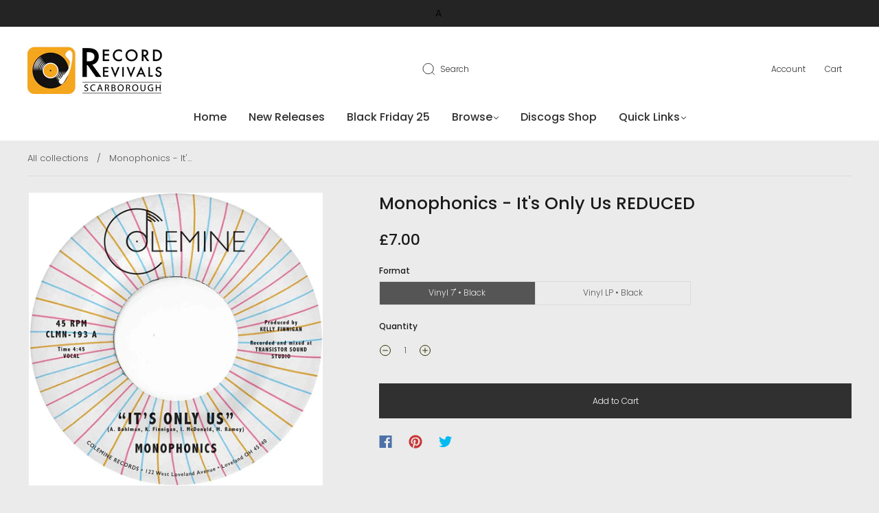

--- FILE ---
content_type: text/css
request_url: https://recordrevivals.co.uk/cdn/shop/t/16/assets/custom.css?v=157061085517769693741698794019
body_size: -712
content:
/*# sourceMappingURL=/cdn/shop/t/16/assets/custom.css.map?v=157061085517769693741698794019 */


--- FILE ---
content_type: application/javascript
request_url: https://gravity-software.com/js/shopify/pac_shop21410.js?v=gsca81084573dc94da53d207a35bf6a1c7xx
body_size: 267222
content:
 
var preorderProductIds = { '4814137819214': '0242e39e-bf9e-11ea-fc6f-e39bb0b38447', '4814137917518': '0242e39e-bf9e-11ea-fc6f-e3a50c34cbf6', '4814137884750': '0242e39e-bf9e-11ea-fc6f-e3a50b5beb03', '4814085292110': 'changesnow', '4814084931662': 'onlydancing', '4814137983054': '0242e39e-bf9e-11ea-fc6f-e39bb0ede568', '4814138015822': '0242e39e-bf9e-11ea-fc6f-e39bb10b8a6b', '4814138376270': '0242e39e-bf9e-11ea-fc6f-e39bb12dacbb', '4814138310734': '0242e39e-bf9e-11ea-fc6f-e3a50b3e7068', '4814138277966': '0242e39e-bf9e-11ea-fc6f-e39bb14d39ea', '4814089683022': '0242e39e-bf9e-11ea-fc6f-e2bb4f2f328b', '4814138474574': '0242e39e-bf9e-11ea-fc6f-e3a50e46f130', '4814089093198': '0242e39e-bf9e-11ea-fc6f-e2bb4ed7a8ad', '4814138572878': '0242e39e-bf9e-11ea-fc6f-e3a50e6354fd', '4814138671182': '0242e39e-bf9e-11ea-fc6f-e3a50ea029a8', '4814138703950': '0242e39e-bf9e-11ea-fc6f-e3944c7c0bfe', '4816612098126': '0242e39e-bf9e-11ea-fc6f-e6cc7563d2ee', '4814138769486': '0242e39e-bf9e-11ea-fc6f-e3a50ce59fff', '4816612196430': '0242e39e-bf9e-11ea-fc6f-e6cc73f34f6d', '4814086242382': '0242e39e-bf9e-11ea-fc6f-e2bb4cf73503', '4814085980238': '0242e39e-bf9e-11ea-fc6f-e2bb4ccfe384', '4814138802254': '0242e39e-bf9e-11ea-fc6f-e3a50ca9e8ff', '4814138835022': '0242e39e-bf9e-11ea-fc6f-e3a50d24501e', '4814138933326': '0242e39e-bf9e-11ea-fc6f-e3a50b0fbf7c', '4814139031630': '0242e39e-bf9e-11ea-fc6f-e3a50f58bc5b', '4814084505678': '0242e39e-bf9e-11ea-fc6f-e2bb4c1e95f0', '4814139064398': '0242e39e-bf9e-11ea-fc6f-e3a50bb71922', '4816612327502': '0242e39e-bf9e-11ea-fc6f-e6cc7580f587', '4814139129934': '0242e39e-bf9e-11ea-fc6f-e39bb16bcffd', '4816612622414': '0242e39e-bf9e-11ea-fc6f-e6affd123119', '4814139162702': '0242e39e-bf9e-11ea-fc6f-e3a4d41ce67e', '4816613015630': '0242e39e-bf9e-11ea-fc6f-e6cc75a04d2f', '4814139228238': '0242e39e-bf9e-11ea-fc6f-e39bb18888d7', '4814139195470': '0242e39e-bf9e-11ea-fc6f-e39bb1a67120', '4816368435278': '0242e39e-bf9e-11ea-fc6f-e6affc87ef63', '4814139293774': '0242e39e-bf9e-11ea-fc6f-e3a50d047368', '4814087684174': '0242e39e-bf9e-11ea-fc6f-e2bb4df27806', '4816614293582': '0242e39e-bf9e-11ea-fc6f-e6affceca126', '4814139359310': '0242e39e-bf9e-11ea-fc6f-e3a50ee0256d', '4814139392078': '0242e39e-bf9e-11ea-fc6f-e3a50e0b946a', '4816614260814': '0242e39e-bf9e-11ea-fc6f-e6affd32c58e', '4814139457614': '0242e39e-bf9e-11ea-fc6f-e39bb1cc29d1', '4816614391886': '0242e39e-bf9e-11ea-fc6f-e6cc75c4a5d7', '4814139490382': '0242e39e-bf9e-11ea-fc6f-e39bb203ca2f', '4814139523150': '0242e39e-bf9e-11ea-fc6f-e39bb22dde71', '4814087356494': '0242e39e-bf9e-11ea-fc6f-e2bb4dc1797a', '4814139588686': '0242e39e-bf9e-11ea-fc6f-e3a50bd5a647', '4814085652558': '0242e39e-bf9e-11ea-fc6f-e2bb4ca6645f', '4814139719758': '0242e39e-bf9e-11ea-fc6f-e3a4d4958fec', '4814139686990': '0242e39e-bf9e-11ea-fc6f-e39bb24bf3b4', '4814139785294': '0242e39e-bf9e-11ea-fc6f-e3a50f3f2b78', '4816614817870': '0242e39e-bf9e-11ea-fc6f-e6cc731ae29f', '4816614785102': '0242e39e-bf9e-11ea-fc6f-e6cc73542112', '4814139818062': '0242e39e-bf9e-11ea-fc6f-e3a50d43d01a', '4814083358798': '0242e39e-bf9e-11ea-fc6f-e2bb4b9b96c8', '4814086733902': '0242e39e-bf9e-11ea-fc6f-e2bb4d6d2d43', '4814139850830': '0242e39e-bf9e-11ea-fc6f-e3a4d46dab68', '4814090076238': '0242e39e-bf9e-11ea-fc6f-e2bb4f7fd1df', '4814139883598': '0242e39e-bf9e-11ea-fc6f-e39bb26d1e19', '4816610197582': '0242e39e-bf9e-11ea-fc6f-e6cc75391f17', '4816610754638': '0242e39e-bf9e-11ea-fc6f-e6cc746c871c', '4814136934478': '0242e39e-bf9e-11ea-fc6f-e39bb0122265', '4814137000014': '0242e39e-bf9e-11ea-fc6f-e3a50e290241', '4814137098318': '0242e39e-bf9e-11ea-fc6f-e39bb040b162', '4814137262158': '0242e39e-bf9e-11ea-fc6f-e3a50ebdbe1f', '4816610885710': '0242e39e-bf9e-11ea-fc6f-e6cc75101041', '4814137327694': '0242e39e-bf9e-11ea-fc6f-e3a50b962a25', '4814083752014': '0242e39e-bf9e-11ea-fc6f-e2bb4bc6760e', '4814088831054': '0242e39e-bf9e-11ea-fc6f-e2bb4ea0f92c', '4814137458766': '0242e39e-bf9e-11ea-fc6f-e3a50c8e1866', '4814137557070': '0242e39e-bf9e-11ea-fc6f-e39bb05d0525', '4814137589838': '0242e39e-bf9e-11ea-fc6f-e3a50e8012fb', '4818307121230': '0242e39e-bf9e-11ea-fc6f-e856d2e7bd0c', '4814137688142': '0242e39e-bf9e-11ea-fc6f-e39bb07b6cb2', '4814137720910': '0242e39e-bf9e-11ea-fc6f-e3a50d624e49', '4814082932814': '0242e39e-bf9e-11ea-fc6f-e2bb4b78846e', '4814137753678': '0242e39e-bf9e-11ea-fc6f-e39bb0962b8a', '4816614981710': '0242e39e-bf9e-11ea-fc6f-e6cc75e1e717', '4814139949134': '0242e39e-bf9e-11ea-fc6f-e39bb28b124c', '4814140047438': '0242e39e-bf9e-11ea-fc6f-e39bb2a8a288', '4816621666382': '0242e39e-bf9e-11ea-fc6f-e6cc7370890d', '4814140112974': '0242e39e-bf9e-11ea-fc6f-e39bb2c76d54', '4816372990030': '0242e39e-bf9e-11ea-fc6f-e6affca90397', '4816673767502': '0242e39e-bf9e-11ea-fc6f-e6f57b5e36b9', '4814140080206': '0242e39e-bf9e-11ea-fc6f-e3a50c55a56d', '4816622092366': '0242e39e-bf9e-11ea-fc6f-e6cc739430a8', '4814140145742': '0242e39e-bf9e-11ea-fc6f-e39bb2e70cae', '4814140178510': '0242e39e-bf9e-11ea-fc6f-e3a50da681a3', '4814088044622': '0242e39e-bf9e-11ea-fc6f-e2bb4e16987e', '4814088339534': '0242e39e-bf9e-11ea-fc6f-e2bb4e39246c', '4816622780494': '0242e39e-bf9e-11ea-fc6f-e6cc74eb7fd7', '4814140342350': '0242e39e-bf9e-11ea-fc6f-e39bb3049c81', '4818307383374': '0242e39e-bf9e-11ea-fc6f-e856d2bec819', '4814082506830': '0242e39e-bf9e-11ea-fc6f-e2bb4b26f243', '4814140375118': '0242e39e-bf9e-11ea-fc6f-e39bb3218515', '4814140407886': '0242e39e-bf9e-11ea-fc6f-e39bb3419d67', '4814140440654': '0242e39e-bf9e-11ea-fc6f-e39bb0d1ccf8', '4814143946830': '0242e39e-bf9e-11ea-fc6f-e39bb3605b3e', '4814140506190': '0242e39e-bf9e-11ea-fc6f-e39bb37cf852', '4814140604494': '0242e39e-bf9e-11ea-fc6f-e39bb39a74a1', '4818306072654': '0242e39e-bf9e-11ea-fc6f-e6cc7490cbe9', '4814143815758': '0242e39e-bf9e-11ea-fc6f-e3a50f00f0c9', '4814140571726': '0242e39e-bf9e-11ea-fc6f-e3a50f2295b5', '4816623566926': '0242e39e-bf9e-11ea-fc6f-e6cc73b2ad4a', '4814089912398': '0242e39e-bf9e-11ea-fc6f-e2bb4f53ecc2', '4814087094350': '0242e39e-bf9e-11ea-fc6f-e2bb4d9742b0', '4816375152718': '0242e39e-bf9e-11ea-fc6f-e6affccf582a', '4816623697998': '0242e39e-bf9e-11ea-fc6f-e6cc74aef837', '4814084177998': '0242e39e-bf9e-11ea-fc6f-e2bb4bf3ed7f', '4814088568910': '0242e39e-bf9e-11ea-fc6f-e2bb4e668686', '4816622977102': '0242e39e-bf9e-11ea-fc6f-e6cc73d1c52d', '4814140670030': '0242e39e-bf9e-11ea-fc6f-e3a50d81da38', '4814143553614': '0242e39e-bf9e-11ea-fc6f-e39bb3b61855', '4814143586382': '0242e39e-bf9e-11ea-fc6f-e39bb3d40313', '4816623829070': '0242e39e-bf9e-11ea-fc6f-e6cc74cccb47', '4814140735566': '0242e39e-bf9e-11ea-fc6f-e3a50de6e584', '4814142144590': '0242e39e-bf9e-11ea-fc6f-e3a4d4b89592', '4814140899406': '0242e39e-bf9e-11ea-fc6f-e39bb3f2f1ba', '4814140932174': '0242e39e-bf9e-11ea-fc6f-e39bb410b29c', '4814090338382': '0242e39e-bf9e-11ea-fc6f-e2bb4fa54bb4', '4814140964942': '0242e39e-bf9e-11ea-fc6f-e3a50dc470b0', '4816624025678': '0242e39e-bf9e-11ea-fc6f-e6cc742cab8b', '4814141030478': '0242e39e-bf9e-11ea-fc6f-e39bb4370245', '4814141259854': '0242e39e-bf9e-11ea-fc6f-e3a50bf5128e', '4814141128782': '0242e39e-bf9e-11ea-fc6f-e3a50c13a89e', '4814141194318': '0242e39e-bf9e-11ea-fc6f-e3a50cc7fc15', '4818307612750': '0242e39e-bf9e-11ea-fc6f-e856d321cd58', '4816624091214': '0242e39e-bf9e-11ea-fc6f-e6cc744ed9d2', '4818307678286': '0242e39e-bf9e-11ea-fc6f-e856d303a1e1', '4814141227086': '0242e39e-bf9e-11ea-fc6f-e3a50c712ae7', '4816362602574': '0242e39e-bf9e-11ea-fc6f-e6affc58510e', '4814136705102': '0242e39e-bf9e-11ea-fc6f-e3a50b785f1a', '4835084501070': 'dinosaurjr-swedishfistliveinstockholm', '4837862277198': '0242e39e-bf9e-11ea-fc6f-f751ad728d0e', '4837862342734': '0242e39e-bf9e-11ea-fc6f-f751adc5edb9', '4837862408270': '0242e39e-bf9e-11ea-fc6f-f751adebd8cf', '4833056391246': '0242e39e-bf9e-11ea-fc6f-f751ae0de338', '4837877743694': 'corblund-coveryourtracksep', '4837878038606': '0242e39e-bf9e-11ea-fc6f-f751ae2c5b05', '4833056555086': '0242e39e-bf9e-11ea-fc6f-f751ae4f82be', '4837878267982': '0242e39e-bf9e-11ea-fc6f-f751ae73fb09', '4833056686158': '0242e39e-bf9e-11ea-fc6f-f751ae9aade5', '4837878399054': '0242e39e-bf9e-11ea-fc6f-f751aebf7672', '4837878562894': '0242e39e-bf9e-11ea-fc6f-f751aee01da8', '4833056784462': '0242e39e-bf9e-11ea-fc6f-f751af09ad4c', '4833056948302': '0242e39e-bf9e-11ea-fc6f-f751af37a64e', '4833056981070': '0242e39e-bf9e-11ea-fc6f-f81f1f1276d6', '4833057079374': '0242e39e-bf9e-11ea-fc6f-f751af69f48b', '4834070298702': 'gong-liveatsheffield1974', '4833057013838': '0242e39e-bf9e-11ea-fc6f-f751afa57e9a', '4837878693966': '0242e39e-bf9e-11ea-fc6f-f751afd01962', '4833057275982': '0242e39e-bf9e-11ea-fc6f-f751aff81b79', '4837878726734': '0242e39e-bf9e-11ea-fc6f-f751b020cade', '4837878890574': '0242e39e-bf9e-11ea-fc6f-f751b0480511', '4833057308750': '0242e39e-bf9e-11ea-fc6f-f751b0763e63', '4833057374286': '0242e39e-bf9e-11ea-fc6f-f81f1e6db577', '4833057407054': '0242e39e-bf9e-11ea-fc6f-f751b0b053bc', '4837879283790': 'nas-godsson', '4837879382094': '0242e39e-bf9e-11ea-fc6f-f751b0dfffb8', '4833057570894': '0242e39e-bf9e-11ea-fc6f-f751b10541b9', '4837879513166': '0242e39e-bf9e-11ea-fc6f-f751b12c85b1', '4837879578702': '0242e39e-bf9e-11ea-fc6f-f751b14ebf6b', '4833057669198': '0242e39e-bf9e-11ea-fc6f-f751b1741bb4', '4833057701966': '0242e39e-bf9e-11ea-fc6f-f751b1996ec4', '4833057734734': '0242e39e-bf9e-11ea-fc6f-f81f1edcd5b1', '4837879677006': '0242e39e-bf9e-11ea-fc6f-f751b1c354a6', '4836714709070': 'sammymassamba-1990-benisoittonnom', '4837879742542': '0242e39e-bf9e-11ea-fc6f-f751b1e9286f', '4836715790414': 'tlarockjazzyjay-itsyours', '4837478367310': 'theboysnextdoor-doordoor', '4837879840846': 'thekingjamesversionhesforeveramen-mosesandkingsolomon', '4837879939150': '0242e39e-bf9e-11ea-fc6f-f751b20d6b45', '4837879971918': '0242e39e-bf9e-11ea-fc6f-f751b2340a07', '4837880102990': 'unchainedmelodyyouvelostthatlovinfeelin', '4833057931342': '0242e39e-bf9e-11ea-fc6f-f751b257fad4', '4833057964110': '0242e39e-bf9e-11ea-fc6f-f751b27c741d', '4833058029646': '0242e39e-bf9e-11ea-fc6f-f751b2a36d88', '4837478465614': 'weddingpresentthe-shaunkeavenysessionnopanamadontaskme', '4837880234062': '0242e39e-bf9e-11ea-fc6f-f751b2c9d0b2', '4837880332366': '0242e39e-bf9e-11ea-fc6f-f751b2ee2372', '4833058127950': '0242e39e-bf9e-11ea-fc6f-f751b312ba2f', '4824174100558': 'whatsthestorymorningglory25thanniversarylimitededitionsilvervinyl', '4841372090446': 'rockyhorrorshow45thanniversarypicturedisc', '4849537384526': '0242e39e-bf9e-11eb-fc6f-08ca36d7edb7', '4849537417294': '0242e39e-bf9e-11eb-fc6f-08ca370582c0', '4849537515598': '0242e39e-bf9e-11eb-fc6f-08ca3673ac0b', '4849537581134': '0242e39e-bf9e-11eb-fc6f-08ca355b4f77', '4849537679438': '0242e39e-bf9e-11eb-fc6f-08ca352d20f8', '4849537744974': '0242e39e-bf9e-11eb-fc6f-08ca35ad8287', '4849537810510': '0242e39e-bf9e-11eb-fc6f-08ca34a086fb', '4849537843278': '0242e39e-bf9e-11eb-fc6f-08ca36ad2a74', '4849537908814': 'seeds', '4849537974350': '0242e39e-bf9e-11eb-fc6f-09585f2c0211', '4849538007118': '0242e39e-bf9e-11eb-fc6f-08ca34d0aa67', '4849538039886': '0242e39e-bf9e-11eb-fc6f-08ca35063617', '4849538105422': '0242e39e-bf9e-11eb-fc6f-08ca35826e80', '4842109075534': 'gorillaz-songmachineseasonone-strangetimez', '4841909682254': '0242e39e-bf9e-11ea-fc6f-ff520a9c1f9d', '4841909747790': '0242e39e-bf9e-11ea-fc6f-ff520b4651f8', '4841909780558': '0242e39e-bf9e-11ea-fc6f-ff520ae0feac', '4841909813326': '0242e39e-bf9e-11ea-fc6f-ff520b6526fb', '4841909846094': '0242e39e-bf9e-11ea-fc6f-ff520b23ee44', '4841909911630': '0242e39e-bf9e-11ea-fc6f-ff520b84dd7b', '4842108977230': 'neilyoung-returntogreendale', '4842109141070': 'nickcaveidiotprayer-livealoneatalexandrapalace', '4855186882638': '0242e39e-bf9e-11eb-fc6f-0fb86e8e66f4', '4855186849870': '0242e39e-bf9e-11eb-fc6f-0fb86eb1a455', '4855186915406': '0242e39e-bf9e-11eb-fc6f-0fb86ed25485', '4855670898766': '0242e39e-bf9e-11eb-fc6f-1079eef1ffc8', '4855186948174': '0242e39e-bf9e-11eb-fc6f-0fb86efd8d2d', '4855186980942': '0242e39e-bf9e-11eb-fc6f-0fb86f2b3f7f', '4855187013710': '0242e39e-bf9e-11eb-fc6f-0fb86f51aceb', '4855187046478': '0242e39e-bf9e-11eb-fc6f-0fb86f8305af', '4855187079246': '0242e39e-bf9e-11eb-fc6f-0fb86fb166bd', '4855187112014': '0242e39e-bf9e-11eb-fc6f-0fb86fdce5d2', '4855671193678': '0242e39e-bf9e-11eb-fc6f-1079ee6fcab7', '4855187144782': '0242e39e-bf9e-11eb-fc6f-0fb8700076e5', '4855187177550': '0242e39e-bf9e-11eb-fc6f-0fb8701f8e7a', '4855187210318': '0242e39e-bf9e-11eb-fc6f-0fb870430097', '4855671029838': '0242e39e-bf9e-11eb-fc6f-1079eeb6e3bb', '4855670931534': '0242e39e-bf9e-11eb-fc6f-1079eed5a1a4', '4855671128142': '0242e39e-bf9e-11eb-fc6f-1079ee95947b', '4858617856078': '0242e39e-bf9e-11eb-fc6f-0fb86c4dd6f0', '4855671357518': '0242e39e-bf9e-11eb-fc6f-1079ee2b94e3', '4855186292814': '0242e39e-bf9e-11eb-fc6f-0fb86ca44808', '4855793647694': 'bobmould-circleoffriends', '4855186325582': '0242e39e-bf9e-11eb-fc6f-0fb86ccf290a', '4855186358350': '0242e39e-bf9e-11eb-fc6f-0fb86cf75f5c', '4855186423886': '0242e39e-bf9e-11eb-fc6f-0fb86d175e0a', '4855186391118': '0242e39e-bf9e-11eb-fc6f-0fb86d361ea1', '4855186456654': '0242e39e-bf9e-11eb-fc6f-0fb86d5d524f', '4855186489422': '0242e39e-bf9e-11eb-fc6f-0fb86d7ed6dc', '4855186620494': '0242e39e-bf9e-11eb-fc6f-0fb86d9c561e', '4855793287246': 'humblepie-officialbootlegcollectionvolume2', '4855186653262': '0242e39e-bf9e-11eb-fc6f-0fb86dbdf4fc', '4855186686030': '0242e39e-bf9e-11eb-fc6f-0fb86ddde63d', '4855186718798': '0242e39e-bf9e-11eb-fc6f-0fb86e0624ca', '4855186817102': '0242e39e-bf9e-11eb-fc6f-0fb86e2533ac', '4855186751566': '0242e39e-bf9e-11eb-fc6f-0fb86e46cc1f', '4855186784334': '0242e39e-bf9e-11eb-fc6f-0fb86e6bf23f', '4855670702158': '0242e39e-bf9e-11eb-fc6f-1079ef372de2', '4855670800462': '0242e39e-bf9e-11eb-fc6f-1079ef1a648d', '4858268549198': 'freddiegibbsmadlib-pinata', '4862465736782': 'acdc', '4862523965518': '0242e39e-bf9e-11eb-fc6f-155a1b291e95', '4874888314958': '0242e39e-bf9e-11eb-fc6f-2908d4692da5', '4874888249422': '0242e39e-bf9e-11eb-fc6f-2908d4d893b9', '4874889003086': '0242e39e-bf9e-11eb-fc6f-2908d4fedfa3', '4874888183886': '0242e39e-bf9e-11eb-fc6f-2908d530fb81', '4874888118350': '0242e39e-bf9e-11eb-fc6f-2908d55b443a', '4874888085582': '0242e39e-bf9e-11eb-fc6f-2908d5864ccf', '4874888052814': '0242e39e-bf9e-11eb-fc6f-2908d5ac6fd8', '4874888020046': '0242e39e-bf9e-11eb-fc6f-2908d5cff16e', '4874887921742': '0242e39e-bf9e-11eb-fc6f-2908d5f25c96', '4874887790670': '0242e39e-bf9e-11eb-fc6f-2908d64792ee', '4874887757902': '0242e39e-bf9e-11eb-fc6f-2908d66ba419', '4874887692366': '0242e39e-bf9e-11eb-fc6f-2908d68f5e44', '4874887659598': '0242e39e-bf9e-11eb-fc6f-2908d6b45aad', '4874887594062': '0242e39e-bf9e-11eb-fc6f-2908d6daec06', '4874887528526': '0242e39e-bf9e-11eb-fc6f-2908d702055a', '4874887495758': '0242e39e-bf9e-11eb-fc6f-2908d729aab2', '4874887397454': '0242e39e-bf9e-11eb-fc6f-2908d7525989', '4874887364686': '0242e39e-bf9e-11eb-fc6f-2908d77a3732', '4874887331918': '0242e39e-bf9e-11eb-fc6f-2908d7a4d096', '4842108780622': 'avalanches-wewillalwaysloveyou', '4874887266382': '0242e39e-bf9e-11eb-fc6f-2908d7cfbcd8', '4874887233614': '0242e39e-bf9e-11eb-fc6f-2908d7f79b19', '4874887200846': '0242e39e-bf9e-11eb-fc6f-2908d81ab5c1', '4874887069774': '0242e39e-bf9e-11eb-fc6f-2908d867e114', '4874887037006': '0242e39e-bf9e-11eb-fc6f-2908d88ff77b', '4874887004238': '0242e39e-bf9e-11eb-fc6f-2908d8b8521e', '4874886905934': '0242e39e-bf9e-11eb-fc6f-2908d8df52bb', '4874886873166': '0242e39e-bf9e-11eb-fc6f-2908d903d4c8', '4874886807630': '0242e39e-bf9e-11eb-fc6f-2908d9337ec5', '4874886840398': '0242e39e-bf9e-11eb-fc6f-2908d960768b', '4874886742094': '0242e39e-bf9e-11eb-fc6f-2908d98554a3', '4874886709326': '0242e39e-bf9e-11eb-fc6f-2908d9ab3573', '4880422895694': 'various-africanblood', '4874886676558': '0242e39e-bf9e-11eb-fc6f-2908d9ccfeea', '4874886611022': '0242e39e-bf9e-11eb-fc6f-2908d9ed11ea', '4888545165390': '0242e39e-bf9e-11eb-fc6f-359af5c0ca37', '4900349870158': '0242e39e-bf9e-11eb-fc6f-359af5a1eb3a', '4888545067086': '0242e39e-bf9e-11eb-fc6f-359af57a420e', '4888545230926': '0242e39e-bf9e-11eb-fc6f-359af5feba33', '4900350033998': '0242e39e-bf9e-11eb-fc6f-359af5354649', '4888545198158': '0242e39e-bf9e-11eb-fc6f-359af5e3ea7e', '4917567455310': '0242e39e-bf9e-11eb-fc6f-529373f05a48', '4923972616270': 'thedoors-1350thanniversayedition', '4874887135310': '0242e39e-bf9e-11eb-fc6f-2908d841be75', '4929775599694': 'ffshore', '4874887888974': '0242e39e-bf9e-11eb-fc6f-2908d617da29', '4936227487822': '0242e39e-bf9e-11eb-fc6f-671d6b114efd', '4936226701390': '0242e39e-bf9e-11eb-fc6f-671d6d7209e9', '4814089420878': '0242e39e-bf9e-11ea-fc6f-e2bb4f04a271', '4941651640398': '0242e39e-bf9e-11eb-fc6f-6c923c6e0714', '4941651607630': '0242e39e-bf9e-11eb-fc6f-6c923c8e31a7', '4941651476558': '0242e39e-bf9e-11eb-fc6f-6c923d5c1b66', '4917567488078': '0242e39e-bf9e-11eb-fc6f-529373a53c40', '4946337890382': '0242e39e-bf9e-11eb-fc6f-721a6c75ad58', '4946339004494': '0242e39e-bf9e-11eb-fc6f-721a6cf53093', '4946338447438': '0242e39e-bf9e-11eb-fc6f-721a6db23d54', '4946339725390': '0242e39e-bf9e-11eb-fc6f-721a6eef8d6b', '6551753261134': 'christianharmonizersgospelt-troublesoftheworldjesusiswatchingyou', '6551753228366': 'declanorourke-arrivals', '6551753130062': 'garymoore-howbluecanyouget', '6551753064526': 'laurieanderson-bigscience', '6551753031758': 'orgone-itsmythingyoucanttellmewhotosockittocolouredvinyl', '6551752966222': 'paulweller-fatpop', '6551752900686': 'variousartists-gregbelsonsdivinefunk', '6551752835150': 'wearlandsingerschariettesgo-ifyouseemedoingwrongnobodybutjesus', '6551753097294': 'gogopenguin-rmx', '6551752802382': 'wolfalice-blueweekend', '6611006652494': 'animalcollectiveprospecthummer', '6611003998286': 'groundhogsthewhowillsavetheworlddeluxeedition', '6611005603918': 'mariamckeeliveinhamburg', '6611004981326': 'mogwaizerozerozero', '6611004686414': 'ostjeffherriottscraigzahlerbonetomahawkoriginalsoundtrack', '6612083277902': 'elviscostellolafacedependuleacoucou', '6612084293711': '', '6612084293712': '', '6612084293713': '', '6612084293714': '', '6612084293715': '', '6612084293716': '', '6612084293717': '', '6612084293718': '', '6611006586958': 'acdcthroughthemistsoftimewitchesspell', '6611005833294': 'airpeopleinthecity', '6611003670606': 'albertcollinsbarrelhousealbertcollinsbarrelhouselive', '6611004457038': 'amorphousandrogynousthetheworldisfullofplankton', '6611003244622': 'amywinehouseremixes', '6612083179598': 'antiflag2020division', '6611004063822': 'areanagrandekbyefornowswtlive', '6611006029902': 'artblakeyandhisjazzmessengers', '6611006390350': 'babyqueenrawthoughts', '6611006881870': 'bandablackriosupernovasambafunk', '6611002654798': 'belleandsebastiantheboywiththearabstrap', '6611004588110': 'benhowardcollectionsfromthewhiteoutvariationsvol1', '6611005538382': 'bernardbutlerpeoplemoveon2x180gclearvinyl', '6611002982478': 'billynomatesbillynomates', '6611005702222': 'bluelabbeatskansanomontarathinktwice', '6611001933902': 'bluetonestheanewathens180gbluevinyl', '6611003932750': 'brianjonestownmassacrethetelescopesthebeforeiforgetcomedownmylove', '6611002425422': 'carlawhitneychokercampbellthesupersounds', '6611002392654': 'chemicalbrothersthetbc', '6611004325966': 'chetbakercoolcat', '6611002884174': 'cottonjosephwinstonreedybarryisaacskikikikiep', '6611004424270': 'curethefaith', '6611002261582': 'defleppardliveinoxford', '6612083507278': 'deftonesdigitalbathtelefontelaviv', '6611004162126': 'desmonddekker-kingofska-theskasinglescollection', '6611005866062': 'desmonddekkerthekingofskaliveatdingwalls', '6611006554190': 'djangodjangotheglowinginthedarkremixes', '6611006357582': 'doctorwhodalekterror', '6611004522574': 'echothebunnymenliveinliverpool2x180gclearvinyl', '6612084228174': 'edsheerantheateam10thanniversary', '6611005112398': 'elasticasingles', '6611001704526': 'electricwizardtimetodie', '6611001868366': 'eltonjohnregimentalsgtzippo', '6611006849102': 'ericbellbandlonelyman', '6611006259278': 'everythingeverythingsupernormalmercuryandme', '6611002949710': 'fatboyslimweaponofchoice20thanniversary', '6611003342926': 'flamingrooviesabucketofbrains', '6611002687566': 'focussinglesdeepcutsbbclivecolouredvinyl', '6611002032206': 'fontainesdcliveatkilmainhamgaol', '6611006292046': 'frankfostertheloudminority', '6611006160974': 'frankieandthewitchfingersbraintelephone', '6611003179086': 'fredapayneunhookedgenerationtommoultonremixoriginal', '6611005964366': 'freddiemcgregorneverrunaway', '6611003768910': 'futuresoundoflondonthewehaveexplosive', '6611005505614': 'futuresoundoflondontheaccelerator', '6612083474510': 'garbagenogodsnomasters', '6611002818638': 'georgedekkertheinnhousecrewnana', '6611001573454': 'georgedekkerrundemfoeyman', '6612083310670': 'haimgasoline', '6611001638990': 'ianduryhitmewithyourrhythmstick', '6611002458190': 'stoogeswhiskeyagogo', '6611005472846': 'iketinaturnerboldsoulsistersomebodysomewhereneedsyou', '6611001671758': 'jahfloyd20yearsinnaleakyboat', '6611002589262': 'jahwobblefamilyguanyin', '6611003408462': 'jahwobbleoldjewisheastendoflondondubloversrockdub', '6611005440078': 'jakebuggallineed', '6611006095438': 'joestrummerjuncopartneracoustic', '6611006750798': 'joeyramonedontworryaboutme', '6611005800526': 'johnnythundersliveinlosangeles1987', '6611002130510': 'jonimitchelljonimitchellarchivesvol1', '6611004915790': 'junglebrothersstraightoutofthejungleblackisblack', '6611006718030': 'keithrichardswickedasitseemsgimmeshelterlive', '6611005374542': 'kinksthepercy', '6611003146318': 'l7thebeautyprocesstripleplatinumlimited25thanniversaryplatinumvinyledition', '6613092794446': 'ladygaga-chromaticarsd2021', '6611003539534': 'lathumstheliveatblackpooltower', '6611003506766': 'leescatchperryroastfishcollieweedcornbread', '6612083441742': 'linkinparkmeteora', '6611003637838': 'lintonkwesijohnsonmakinghistory', '6611002097742': 'littlemixconfetti', '6611005177934': 'madnessidoliketobebsidetheasidevol2', '6611004260430': 'magicgangthethemagicgang', '6611003113550': 'marcbolantrexstarking180gcolouredvinyl', '6611004653646': 'massivewagonssadsadsongchanges', '6611005243470': 'motorheadstvalentinesdaymassacre', '6611003834446': 'mudhoneymeatpuppetswarningoneofthesedays', '6611003605070': 'noelgallaghershighflyingbirdstba', '6611001507918': 'notoriousbigthe', '6611004129358': 'nouvellevaguegirlsboys', '6611003310158': 'nubyagarciasource', '6611003441230': 'oceancolourscenesaturday', '6611002785870': 'ohseesliveatthechapelsf', '6611004391502': 'orchestralmanoeuvresinthedarkenolagayremixes', '6611002753102': 'ostcitizenkane', '6611002163278': 'ostjamesbondtheme', '6611003211854': 'ostdavegrusingooniesoriginalmotionpicturescore', '6611005407310': 'owengraysings', '6611002327118': 'pasalieusendthemtocoventry', '6611002196046': 'policethelivevol2', '6611004784718': 'polystyrenetranslucence', '6611001540686': 'primalscreamdixienarcoep', '6611004948558': 'princethetruth', '6611005145166': 'rageagainstthemachinethebattleofmexicocity', '6611004031054': 'reggaespecialsreggaebeatles', '6611005898830': 'richardhellandthevoidoidsdestinystreetdemos', '6611001606222': 'robertplantliveatknebworth', '6611006521422': 'roedeliusdraufunddran', '6611005276238': 'roisinmurphycrookedmachine', '6611256803406': 'rollingstonesbiggerbanglive', '6611006193742': 'royayerschicagodccity', '6611003048014': 'shameliveintheflesh', '6611005309006': 'shygirlaliasremixed', '6611006324814': 'statusquotherestofstatusquocolouredvinyl', '6611003965518': 'steelydaneverythingmustgo', '6611003080782': 'steelydantwoagainstnature', '6611004194894': 'steveparksmovinintherightdirectioncwjustaskme', '6611004555342': 'stonefoundationfeatpaulwellerdeeperloveremixes', '6612083146830': 'subfocussolarsystemsiren', '6611006128206': 'suedeloveandpoison2x180gclearvinyl', '6611005079630': 'superfurryanimalsicehockeyhair', '6611003473998': 'supergrassgoingout', '6611005997134': 'tatu200kmhinthewronglane', '6612083245134': 'tallahoverconfidenceoverconfidenceterufromcrossfaithremix', '6611005669454': 'tearsforfearsliveatmasseyhall', '6611003899982': 'thedoorsmorrisonhotelsessions', '6611006783566': 'thelemonheadslickyellowvinyl', '6611004358734': 'whothefacedancescolouredvinyl', '6613493317710': 'theloniousmonkthecustodiansmix', '6612083212366': 'thosedamncrowssickofmeblinkofaneyepianoversion', '6611001442382': 'thrillsthesomuchforthecity', '6611006062670': 'timeboxbegginbwgirldontmakemewait', '6611003375694': 'timelesslegendeverybodydiscopaarts12', '6612084260942': 'tompettytheheartbreakersangeldream', '6611005046862': 'twentyonepilots-locationsessions', '6611003736142': 'u2fire40thanniversaryedition', '6612084293710': 'ufothiskidsmothermary', '6611004719182': 'ultravoxviennastevenwilsonmixes', '6611004751950': 'variousartistsaphelianvolume1', '6611004096590': 'variousartistsaphelianvolume2', '6611002851406': 'variousartistsbrazil45vol2', '6611003015246': 'variousartistsgoldengategroovethesoundofphiladelphiainsanfrancisco', '6611005767758': 'variousartistshelpeps', '6611004293198': 'variousartistspsychefrancevol7', '6611001901134': 'variousartistssmallaxe', '6613594898510': 'variousartistssoulslabsvol3', '6611002556494': 'wailersuroymycuprunnethover', '6613594865742': 'warrenzevonpreludes', '6611004850254': 'wolfaliceblueweekend', '6611257393230': 'charlieparkerbirdinla', '6611258245198': 'johncoltranenaimamyfavoritethings', '6617998491726': 'johnmartynthechurchwithonebell', '6611258376270': 'klingklangesthetikofdestruction', '6611257950286': 'kmdmrhood30thanniversaryedition', '6617998557262': 'littleestherthewarwicksingles', '6611258048590': 'loveeverybodysgottalive', '6611257360462': 'magmasimples10', '6611258441806': 'mattbellamycryosleep', '6611257491534': 'mayerhawthorneimpressionsep', '6611258900558': 'michaelschenkergrouptheliveinmanchester1980', '6611257851982': 'mikeoldfieldincantations', '6611257753678': 'milesdavismilesdavischampionsfromthecompletejackjohnsonsessions', '6611001475150': 'milesdavissketches', '6611258015822': 'mrbigleanintoit', '6611258179662': 'mungoshifiantidote', '6611256836174': 'ostoceanselevenmusicfromthemotionpicturelimited20thanniversaryblackredcornettoroulettewheelvinyledition', '6611002294350': 'ostdondavisthematrixthecompleteedition', '6611257622606': 'ostharoldbuddiknowthismuchistruemusicfromthehboseries', '6611257294926': 'ostjameshorneraliensoriginalsoundtrack35thanniversaryedition', '6611257720910': 'osttangerinedreamthekeepsoundtrack', '6611258867790': 'pearljamalive', '6617998622798': 'pvrisuseme', '6611258343502': 'queenadamlambertlivearoundtheworldep', '6611258605646': 'ramonestriplejliveatthewireless', '6611257589838': 'rarepleasuresuperfinefeeling', '6617998753870': 'richmondfontaineposttowire', '6611257983054': 'rolandkirkliveatronniescottslondon1963', '6611257917518': 'rollingstonesthehotrocks1971', '6611003572302': 'roncartergoldenstrikerdeluxeedition', '6611257425998': 'rorygallagherclevelandcallingpt2', '6611257131086': 'selectertheliveincoventry79', '6611257655374': 'sistersofmercythebbcsessions19821984', '6617998852174': 'souljazzrecordspresentsfunk70collectors7boxset', '6611257327694': 'souljazzrecordspresentsstudiooneskafirecollectors7boxset', '6611257688142': 'souljazzrecordspresentsstudioonesoul', '6611257884750': 'squidnearthewestway', '6611257196622': 'stvincentpiggy', '6611257229390': 'sweettheplatinumrare', '6611003867214': 'tangerinedreamliveatthereimscathedral1974', '6617998950478': 'vinceguaralditriobaseballtheme', '6611258212430': 'durutticolumndeuxtrianglesdeluxe', '6611256967246': 'jerrydammersatthehomeorgandemos198082', '6620267577422': 'motleycrue-40thanniversaryexclusiveboxset', '6611256868942': 'huthesadbuttruewolftotem', '6611256770638': 'jahwobbleandmarconiunionanomic', '6611258802254': 'terracemartinrobertglasper9thwonderkamasiwashingtondinnerpartydessert', '6617998884942': 'teslamechanicalresonance', '6619377401934': 'thedeegees-hailsatin', '6624023183438': 'the-disciples-return-to-addis-ababa-fearless', '6611002523726': 'thelemonheadshateyourfriendsyellowvinyl', '6611006226510': 'variouserasedtapes20', '6611256901710': 'variousyougotthepowercameoparkwaynorthernsoul19641967', '6611256737870': 'variousartistshillbilliesinhellvolumexii', '6611258146894': 'variousartistsmaythecircleremainunbrokenatributetorokyerickson', '6623675711566': 'vaughan-mason-crew-bounce-rock-skate-roll', '6624023019598': 'war-give-me-five-the-war-albums-1971-1975', '6611258310734': 'waterboysthehowlongwilliloveyou2021roomtoroamsessionsep', '6611258736718': 'alkalinetriofromheretoinfirmary', '6622840913998': 'amigo-the-devil-covers-demos-live-versions-b-sides', '6625151221838': 'bastille-vs-other-peoples-heartache-pt-iii', '6611006488654': 'beastieboysaglioeolio', '6611257098318': 'billfaytimeofthelastpersecutiondeccaderam1971', '6617997934670': 'blacksabbathmasterofreality', '6611258638414': 'blackspidersblackspiders', '6611257065550': 'bobdylanjokermaniandithereggaeremixep', '6611256705102': 'bobbiegentrywindowsoftheworld', '6617998065742': 'candistatontroubleheartachesandsadnessthelostfamesessionsmasters', '6617998131278': 'captainbeefheartunconditionallyguaranteed', '6611258769486': 'channel3thesweetestthingsomeoneelsesarms', '6611258409038': 'chapterhouserownderbowtcolouredvinyl', '6611258540110': 'clashtheifmusiccouldtalk', '6611258966094': 'cranberriesthestarsthebestof9202', '6617998229582': 'crasschristalivetherehearsal', '6611258933326': 'cromagstheageofquarrelredblackspatterlp', '6611257819214': 'curethewildmoodswings', '6611258114126': 'czarfaceczarnoir', '6611257458766': 'denzelcurryxrobertglasperlivefromleimartpark', '6624023085134': 'dio-god-hates-heavy-metal', '6611257262158': 'donothingadventuresinsuccess', '6611258474574': 'dreadzoneraremixesvol1', '6611005931598': 'elvispresleycafeeuropaenuniformegreenpinkcornettovinylrsd2021', '6611001770062': 'elvispresleysingsthemadprofessorpicturediscvinylrsd2021', '6619399061582': 'enniomorricone-ilbanditodagliocchiazzurri', '6617998295118': 'erniekdoeherecomethegirlsbackstreetlover', '6619399028814': 'evanesence-theopendoor', '6611256934478': 'feartherecord', '6611258507342': 'fleetfoxesc192canibelieveyoubwwadinginwaisthighwaterfeatresistancerevivalchorus', '6617998327886': 'flirtationsthenothingbutaheartachebwneedyourloving', '6617998360654': 'frankieroseseventeenseconds', '6611257032782': 'freddiehubbardliveatthewarsawjazzjamboree1991', '6625151189070': 'freddie-mercury-love-me-like-theres-no-tomorrow', '6611257786446': 'funlovincriminalsscoobysnacks25thanniversayedition', '6611258572878': 'futureevol', '6624023117902': 'gorillaz-the-g-collection', '6617998458958': 'happymondayshallelujahoriginalclubmixandrewweatherpauloakenfoldandewanpearsonremixes', '6611258703950': 'hawkwindgreasytruckersparty', '6611257557070': 'heartbreakerslamfthefound77masters', '6641706467406': 'a-winged-victory-for-the-sullen-a-winged-victory-for-the-sullen', '6641706991694': 'soundgarden-screaming-lifefopp', '6641706565710': 'thee-oh-sees-floating-coffin', '6641707024462': 'the-go-team-thunder-lightning-strike', '6641706926158': 'thee-oh-sees-mutilator-defeated-at-last', '6641706729550': 'thee-oh-sees-singles-collection-1-2', '6641706664014': 'various-artists-heavan-on-fire-compiled-by-jane-weaver', '6643795787854': 'silverfish-fat-axl', '6643794116686': 'slowdive-slowdive', '6643794083918': 'angel-olsen-my-woman', '6643794214990': 'arlo-parks-collapsed-in-sunbeams', '6643794149454': 'black-pumas-black-pumas-lrs', '6643793952846': 'black-rebel-motorcycle-club-beat-the-devils-tattoo', '6643794018382': 'greetea-peng-rising', '6643794051150': 'julien-baker-little-oblivions', '6643793920078': 'shame-songs-of-praise', '6643793985614': 'sharon-van-etten-are-we-there', '6643793887310': 'sharon-van-etten-remind-me-tomorrow', '6647923376206': 'amy-winehouse-back-to-black', '6647924064334': 'billie-holiday-lady-in-satin', '6647923966030': 'dido-no-angel', '6647923671118': 'haim-something-to-tell-you', '6647923605582': 'kirsty-maccoll-tropical-brainstorm', '6647923540046': 'kylie-minogue-fever-20th-anniversary-edition', '6647924228174': 'belinda-carlisle-nobody-owns-me', '6647923507278': 'buffy-sainte-marie-medicine-songs', '6647923769422': 'carroll-thompson-hopelessly-in-love-2021-remaster-limited-edition', '6647924162638': 'debbie-gibson-out-of-the-blue', '6647923867726': 'donna-summer-im-a-rainbow-recovered-recoloured', '6647924129870': 'eartha-kitt-im-still-here', '6647923998798': 'eva-cassidy-live-at-blues-alley-25th-anniversary-edition', '6647924097102': 'gabrielle-rise', '6647923834958': 'garbage-garbage-limited-edition', '6647923441742': 'katie-melua-ultimate-collection-limited-edition', '6647923572814': 'kirsty-maccoll-kite-nad-2021', '6647923408974': 'lykke-li-wounded-rhymes-anniversary-edition', '6647923638350': 'maria-muldaur-with-tuba-skinny-lets-get-happy-together', '6647923933262': 'mariah-carey-emotions-nad-2021', '6647923900494': 'marianne-faithfull-broken-english', '6647924195406': 'ms-dyamite-a-little-deeper', '6647924326478': 'patti-smith-horses', '6647924490318': 'siouxsie-the-banshees-tinderbox', '6647924424782': 'solange-a-seat-at-the-table', '6647923736654': 'nina-simone-nina-simone-the-montreux-years-limited-edition', '6647924359246': 'omara-portuondo-buena-vista-social-club-presents-limited-edition', '6647924260942': 'roisin-murphy-roisin-machine-limited-edition', '6647924392014': 'sinead-oconnor-so-farthe-best-of', '6647924457550': 'stevie-nicks-live-in-concert-the-24-karat-gold-tour-limited-edition', '6648252956750': 'wayward-sons-even-up-the-score', '6669838188622': 'various-you-got-the-power-cameo-parkway-northern-soul-1964-1967', '6669935476814': 'various-artists-tickets-for-doomsday-heavy-psychedelic-funk-and-soul-ballads-and-dirges-1970-1975', '6669838581838': 'ben-watt-storm-shelter', '6670243397710': 'big-brother-the-holding-company-captured-live-at-the-monterey-international-pop-festival', '6670243430478': 'blackberry-smoke-stoned', '6669838549070': 'chick-corea-lionel-hampton-in-concert-live-at-midem-1978', '6669838516302': 'cranes-ep-collection-volumes-1-2', '6669838319694': 'dire-straits-encores', '6669838254158': 'evanescence-evanescence', '6669838417998': 'hall-oates-the-philly-tapes', '6669935378510': 'jimi-hendrix-experience-paris-67', '6670243463246': 'joe-strummer-the-mescaleros-johnny-appleseed', '6669838483534': 'lana-del-rey-chemtrails-over-the-country-club-rsd-black-friday-edition', '6669935444046': 'leonard-cohen-songs-of-love-and-hate', '6669838614606': 'magma-bbc-1974-londres', '6669935312974': 'miles-davis-liveevil', '6669838221390': 'motorhead-the-lost-tapes-vol-1', '6669935411278': 'rza-rza-as-bloody-digital-digital-bullet', '6670243496014': 'shakin-stevens-merry-christmas-everyoneblue-christmas', '6669838450766': 'sons-of-kemet-african-cosmology', '6669838352462': 'stray-cats-live-at-rockpalast', '6669838385230': 'u2-gloria-40th-anniversary-edition', '6693707055182': 'kista-songs-from-the-seas-edge', '6697349742670': 'black-country-new-road-ants-from-up-here', '6697628139598': 'black-country-new-road-ants-from-up-here-signed', '6709511815246': 'angelo-badalamenti-blue-velvet-original-motion-picture-soundtrack-deluxe-edition-rsd-2022', '6709508669518': 'art-pepper-meets-the-rhythm-section-mono-rsd-2022', '6715540963406': 'bad-company-live-1979', '6709508833358': 'barbara-mason-the-lost-80s-sessions-rsd-2022', '6709509095502': 'betty-harris-the-lost-queen-of-new-orleans-soul-rsd-2022', '6709508767822': 'blondie-sunday-girl-ep-rsd-2022', '6710983458894': 'bob-dylan-talkin-new-yorek', '6709515092046': 'bobbi-humphrey-baby-dont-you-know-rsd-2022', '6716373762126': 'bobby-hamilton-quintet-unlimited-dream-queen-rsd-2022', '6709509062734': 'bring-me-the-horizon-2004-2013-the-best-of-rsd-2022', '6713923960910': 'corinne-bailey-rae-the-sea-rsd-2022', '6709513125966': 'cranberries-the-remembering-dolores-rsd-2022', '6721924759630': 'cypress-hill-how-i-could-just-kill-a-man-rsd-2020', '6709513650254': 'dalis-car-the-waking-hour-rsd-2022', '6709514502222': 'damned-the-strawberries-rsd-2022', '6709509816398': 'deadmau5-full-circle-rsd-2022', '6709510537294': 'deadmau5-vexillology-rsd-2022', '6709511749710': 'def-leppard-high-n-dry-rsd-2022', '6710677307470': 'doctor-who-dead-air-rsd-2022', '6709511716942': 'dusty-springfield-see-all-her-faces-50th-anniversary-rsd-2022', '6709510701134': 'echo-the-bunnymen-b-sides-live-2001-2005-rsd-2022', '6709513257038': 'electronic-remix-mini-album-rsd-2022', '6709512962126': 'elvis-presley-blondes-brunes-rousses-it-happened-at-the-worlds-fair-rsd-2022', '6709513519182': 'erasure-neep-rsd-2022', '6710778921038': 'foo-fighters-making-a-fire-chasing-birds-rsd-2022', '6716374155342': 'frankie-and-the-witch-fingers-frankie-and-the-witch-fingers-rsd-2022', '6709514141774': 'frankie-goes-to-hollywood-altered-reels-rsd-2022', '6709514338382': 'frightened-rabbit-state-hospital-rsd-2022', '6709514600526': 'gabriels-bloodlines-ep-rsd-2022', '6709512568910': 'gong-in-the-70s-rsd-2022', '6709511946318': 'happy-mondays-uncle-dysfunktional-2020-mix-rsd-2022', '6709510799438': 'human-league-the-dont-you-want-me-purple-disco-machine-extended-remix-rsd-2022', '6710677536846': 'iggy-pop-berlin-91-rsd-2022', '6713923764302': 'james-blake-covers-rsd-2022', '6709512273998': 'jessie-ware-devotion-the-gold-edition-10th-anniversary-rsd-2022', '6709510471758': 'jesus-jones-scratched-unreleased-rare-tracks-remixes-rsd-2022', '6709512503374': 'john-williams-lost-in-space-title-themes-from-the-hit-tv-series-rsd-2022', '6709511979086': 'joss-stone-lp1-rsd-2022', '6710677241934': 'kirk-hammett-portals-rsd-2022', '6715541127246': 'kraan-psychedelic-man', '6716374057038': 'las-vegas-connection-running-back-to-you-cant-nobody-love-me-like-you-do-rsd-2022', '6729965764686': 'les-baxter-que-mango-rsd-2022', '6709514207310': 'levellers-the-zeitgeist-picture-disc-rsd-2022', '6709512831054': 'lou-reed-im-so-free-1971-rca-demos-rsd-2022', '6709514666062': 'madonna-whos-that-girl-causing-a-commotion-35th-anniversary-rsd-2022', '6715541454926': 'mal-one-its-all-punk-dub', '6709512470606': 'mariah-carey-1s-rsd-2022', '6710677078094': 'mark-isham-the-hitcher-ost-rsd-2022', '6709514534990': 'melanie-c-northern-star-rsd-2022', '6716373565518': 'metronomy-posse-ep-volume-1-rsd-2022', '6710677897294': 'mike-oldfield-tubular-bells-ii-rsd-2022', '6710676815950': 'mikey-dread-the-gun-jah-jah-style-rsd-2022', '6709510275150': 'motorhead-the-lost-tapes-vol2-rsd-2022', '6709515190350': 'nick-cave-the-bad-seeds-live-seeds-rsd-2022', '6710677471310': 'nico-camera-obscura-rsd-2022', '6709512929358': 'nightingales-the-hysterics-rsd-2022', '6709514305614': 'nirvana-1965-secrets-rsd-2022', '6709513322574': 'noel-gallaghers-high-flying-birds-magic-secrets-1-rsd-2022', '6709510373454': 'offspring-the-greatest-hits-rsd-2022', '6709513551950': 'opeth-my-arms-your-hearse-rsd-2022', '6713923895374': 'patti-smith-curated-by-record-store-day-rsd-2022', '6710677602382': 'pearls-before-swine-the-exaltation-of-tom-rapp-rsd-2022', '6716373729358': 'pete-townshends-deep-end-face-the-face-rsd-2022', '6710677405774': 'pretty-reckless-going-to-hell-rsd-2022', '6711326670926': 'primal-scream-shine-like-stars-weatherall-mix-rsd-2022', '6709510307918': 'prodigy-the-the-day-is-my-enemy-remix-album-rsd-2022', '6716373532750': 'rory-gallagher-san-diego-74-rsd-2022', '6709512765518': 'sam-fender-alrightthe-kitchen-live-rsd-2022', '6710678028366': 'sheena-easton-the-definitive-12-singles-1983-1987-rsd-2022', '6709513420878': 'simple-minds-5x5-live-rsd-2022', '6713923993678': 'skunk-anansie-an-acoustic-skunk-anansie-live-in-london-rsd-2022', '6709510013006': 'slade-ballzy-rsd-2022', '6709509980238': 'stevie-nicks-bella-donna-deluxe-edition-2lp-rsd-2022', '6709509390414': 'streets-the-original-pirate-material-boxset-rsd-2022', '6709512077390': 'taylor-swift-the-lakes-rsd-2022', '6710677831758': 'thomas-dolby-hyperactive-rsd-2022', '6709513846862': 'u2-a-celebration-rsd-2022', '6709513191502': 'various-artists-jazz-dispensary-super-skunk-rsd-2022', '6709513584718': 'wildhearts-the-adhd-rock-rsd-2022', '6709508702286': 'art-blakey-and-the-jazz-messengers-in-my-prime-rsd-2022', '6736226615374': 'prince-the-gold-experience-deluxe-rsd-2022', '6721885143118': 'ace-of-base-all-that-she-wants-rsd-2022', '6709509193806': 'alice-in-chains-we-die-young-rsd-2022', '6709513486414': 'alpha-omega-tree-of-life-volume-1-rsd-2022', '6709510832206': 'alpha-omega-tree-of-life-volume-2-rsd-2022', '6737878909006': 'belinda-carlisle-the-heaven-on-earth-tour-rsd-2022', '6709508964430': 'bill-evans-morning-glory-the-1973-concert-at-the-teatro-gran-rex-buenos-aires-rsd-2022', '6709512241230': 'blur-bustin-dronin-rsd-2022', '6709509685326': 'brian-bennett-voyage-a-journey-into-discoid-funk-limited-blue-with-black-swirl-vinyl-edition-rsd-2022', '6730497425486': 'buena-vista-social-club-ahora-me-da-pena-rsd-2022', '6709511094350': 'childish-gambino-kauai-rsd-2022', '6721553694798': 'cindy-bert-der-hund-von-baskerville-paranoid-rsd-2022', '6709512339534': 'cure-the-pornography-rsd-2022', '6716374188110': 'czarface-czarmageddon-rsd-2022', '6709510897742': 'dave-davies-kinked-rsd-2022', '6709510176846': 'david-bowie-brilliant-adventure-rsd-2022', '6709511585870': 'david-bowie-toy-ep-rsd-2022', '6716373991502': 'deep-heat-do-it-again-shes-a-junkie-whos-the-blame-rsd-2022', '6709514272846': 'dire-straits-40th-anniversary-love-over-gold-half-speed-rsd-2022', '6711326638158': 'disciples-the-imperial-dub-volume-1-rsd-2022', '6710677766222': 'winston-reedy-joseph-cotton-vin-gordon-ansel-boom-shacka-lacka-rsd-2022', '6711326703694': 'disciples-the-imperial-dub-volume-2-rsd-2022', '6709511127118': 'donna-summer-donna-summer-rsd-2022', '6709511061582': 'doors-the-la-woman-sessions-rsd-2022', '6709510733902': 'durand-jones-the-indications-power-to-the-people-rsd-2022', '6709512601678': 'elton-john-the-complete-thom-bell-sessions-rsd-2022', '6709513814094': 'eunice-collins-at-the-hotel-rsd-2022', '6710676750414': 'fir-ya-crying-in-iran-keep-on-tryin-rsd-2022', '6709515157582': 'flame-n-king-the-bold-ones-aint-nobody-jivein-get-up-get-down-ho-happy-days-rsd-2022', '6710677176398': 'fragma-toca-rsd-2022', '6709510144078': 'future-sound-of-london-the-rituals-rsd-2022', '6716373794894': 'glass-animals-i-dont-wanna-talk-i-just-wanna-dance-rsd-2022', '6709513388110': 'gojira-live-at-brixton-rsd-2022', '6712474730574': 'graham-parker-five-old-souls-live-rsd-2022', '6709511028814': 'guitar-ray-youre-gonna-wreck-my-life-i-am-never-gonna-break-his-rules-again-rsd-2022', '6710676947022': 'holly-humberstone-the-walls-are-way-too-thin-rsd-2022', '6737976262734': 'katy-j-pearson-waiting-for-the-day', '6709509554254': 'ultravox-live-at-the-rainbow-1977-rsd-2022', '6709511913550': 'various-artists-hilbillies-in-hell-13-rsd-2022', '6709510504526': 'willie-tee-concentrateget-up-rsd-2022', '6709514010702': 'willie-tee-first-taste-of-hurt-im-having-so-much-fun-rsd-2022', '6738413420622': 'frightened-rabbit-frightened-rabbit-rsd-2022', '6729968025678': 'ost-john-barry-the-tamarind-seed-rsd-2022', '6709510930510': 'ost-john-carpenter-escape-from-new-york-main-theme-rsd-2022', '6709510635598': 'ost-ronald-binge-sailing-by-theme-from-bbc-radio-4-shipping-forecast-rsd-2022', '6712474894414': 'peter-tosh-complete-captured-live-rsd-2022', '6716373860430': 'prince-lincoln-thompson-the-royal-rasses-humanity-rsd-2022', '6716374122574': 'prodigy-return-of-the-mac', '6709509587022': 'rex-orange-county-apricot-princess-5-year-anniversary-edition-rsd-2022', '6738413387854': 'rick-astley-whenever-you-need-somebody-rsd-2022', '6735173124174': 'rizzle-kicks-a-stereo-typical-rsd-2022', '6709513224270': 'rolling-stones-the-more-hot-rocks-big-hits-fazed-cookies-rsd-2022', '6710678159438': 'ron-sexsmith-long-player-late-bloomer-rsd-2022', '6709513027662': 'sandy-denny-gold-dust-live-at-the-royalty-rsd-2022', '6709512732750': 'sandy-denny-the-early-home-recordings-rsd-2022', '6709514043470': 'stiff-little-fingers-bbc-live-in-concert-rsd-2022', '6727416447054': 'amyl-the-sniffers-comfort-to-me', '6747878752334': 'associates-covers-rsd-2022', '6727416807502': 'run-the-jewels-run-the-jewels', '6747984592974': 'altered-images-the-return-of-the-teenage-popstar-rsd-2022', '6736225337422': 'be-bop-deluxe-live-in-the-air-age-the-hammersmith-odeon-concert-1977-rsd-2022', '6736225763406': 'beth-orton-central-reservation-rsd-2022', '6736226287694': 'beth-orton-trailer-park-rsd-2022', '6736225304654': 'billy-bragg-lifes-a-riot-with-spy-vs-spy-rsd-2022', '6736226582606': 'crass-big-a-little-a-youre-already-dead-rsd-2022', '6736226418766': 'edgar-froese-epsilon-in-malaysian-pale', '6736225370190': 'esther-marrow-sister-woman-rsd-2022', '6736226385998': 'fatboy-slim-praise-you-right-here-right-now-remixes-rsd-2022', '6760467890254': 'flash-the-dynamics-the-new-york-sound-rsd-2022', '6736226254926': 'fun-boy-three-the-best-of-rsd-2022', '6754399649870': 'dire-straits-money-for-nothing-2022b-remaster', '6727442268238': 'machine-gun-kelly-mainstream-sellout-very-ltd-vinyl', '6709510963278': 'sea-girls-dna-rsd-2022', '6737976164430': 'sleep-token-sundowning', '6736226320462': 'steve-hackett-the-tokyo-tapes', '6736225861710': 'sugababes-anniversary-remixes-rsd-2022', '6736225402958': 'supergrass-moving-rsd-2022', '6737878974542': 'susan-vega-close-up-extras-rsd-2022', '6709513748558': 'tesseract-polaris-rsd-2022', '6716373631054': 'the-courettes-non-ti-lascero-rsd-2022', '6737976197198': 'the-walkmen-lisbon-10th-anniversary-edition', '6737878941774': 'various-brazil-45-vol-3-curated-by-kenny-dope-rsd-2022', '6736226222158': 'various-love-is-all-i-bring-rsd-2022', '6716373696590': 'various-the-best-of-chi-sound-records-1976-1984-rsd-2022', '6709510111310': 'various-artists-de-lite-soul-rsd-2022', '6709513355342': 'various-artists-soul-power-68-rsd-2022', '6736225960014': 'human-league-the-the-league-unlimited-orchestra-rsd-2022', '6713923829838': 'ike-tina-turner-the-soul-of-tina-turner-rsd-2022', '6709514928206': 'johnny-marr-spirit-power-soul-vince-clarke-remix-rsd-2022', '6709511258190': 'jon-hopkins-contact-note-rsd-2022', '6738413453390': 'joni-mitchell-blue-highlights-rsd-2022', '6709514829902': 'jungle-brothers-the-jimbrowski-on-the-run-rsd-2022', '6716373827662': 'keane-keane-rsd-2022', '6716374089806': 'kevin-davy-the-inn-house-crew-golden-brown-22-medley-rsd-2022', '6716374024270': 'la-femme-paradigmes-supplements-rsd-2022', '6716373925966': 'lady-blackbird-did-somebody-make-a-fool-outta-youits-not-that-easy-rsd-2022', '6709511225422': 'laura-nyro-trees-of-the-ages-laura-nyro-live-in-japan-rsd-2022', '6716374286414': 'luciano-luciani-y-sus-mulatos-mulata-vamos-a-la-salsa-rsd-2022', '6736226451534': 'macabees-colour-it-in-rsd-2022', '6760621736014': 'marco-beltrami-mimic-black-friday-2022', '6716373893198': 'michael-chapman-the-man-who-hated-mornings-rsd-2022', '6754399518798': 'michael-jackson-thriller-40', '8029358194968': 'the-doors-paris-blues-bf2022', '8029358293272': 'the-farm-all-together-now-bf2022', '8029357310232': 'the-specials-friday-night-saturday-morningi-cant-stand-it-bf2022', '8029357572376': 'the-undertones-the-love-parade-bf2022', '8029358326040': 'ultravox-rage-in-eden-steven-wilson-mix-bf2022', '8029357736216': 'various-artists-dark-horse-records-the-best-of-1974-1977-bf2022', '8030327177496': 'various-artists-tommy-boy-baddest-beats-bf2022', '8029358031128': 'various-artists-watchmen-ost-score-bf2022', '8031974457624': 'yard-act-the-overload-bf2022', '8029357474072': 'captain-beefheart-his-magic-band-clear-spot-bf2022', '8031974293784': 'claptone-pet-shop-boys-queen-of-ice-ft-dizzy-remixes-bf2022', '8031974490392': 'david-bowie-the-next-day-ep-bf2022', '8029357244696': 'devos-gerald-vcasale-the-invisible-man-ep-bf2022', '8031974261016': 'dream-widow-dream-widow-bf2022', '8029357408536': 'duran-duran-hammersmith-82-bf2022', '8029358096664': 'fleetwood-mac-the-alternate-collection', '8029357768984': 'heartbreakers-the-lamf-demo-sessions-bf2022', '8031974392088': 'janis-joplin-jorma-kaukonen-the-legendary-typewriter-tape-62564-bf2022', '8029358129432': 'jazz-dispensary-haunted-high-bf2022', '8031974326552': 'jimi-hendrix-burning-desire-bf2022', '8029358358808': 'joe-strummer-live-at-music-millenium-bf2022', '8029357179160': 'jungle-good-timesproblemz-bf2022', '8029357932824': 'madonna-everybody-bf2022', '8029357113624': 'marco-beltrami-mimic-ost-bf2022', '8029357605144': 'motley-crue-youre-all-i-need-bf2022', '8029357998360': 'pete-wylie-the-mighty-wah-the-story-of-the-blues-bf2022', '8029358162200': 'ringo-starr-and-his-all-star-band-live-at-the-greek-theater-2019-bf2022', '8029357867288': 'silverstein-arrivals-departures-bf2022', '8031974359320': 'the-cure-wish-bf2022', '8152494244120': 'bluey-dance-mode-rsd-2023', '8152489754904': 'blur-blur-present-the-special-collectors-edition-rsd-2023', '8152487395608': 'bob-marley-the-wailers-mr-chatter-box-bw-mr-chatter-box-dub-rsd-2023', '8152492146968': 'bob-marley-the-wailers-stir-it-up-rsd-2023', '8152493326616': 'bros-when-will-i-be-famous-i-owe-you-nothing-remixes-rsd-2023', '8152492245272': 'canned-heat-vintage-rsd-2023', '8152493752600': 'carl-cox-deep-space-x-juan-atkins-remixes-rsd-2023', '8152489197848': 'carole-king-the-legendary-demos-rsd-2023', '8152491229464': 'carter-the-unstoppable-sex-machine-30-something-rsd-2023', '8152492998936': 'celeste-lately-ep-rsd-2023', '8152491557144': 'chet-baker-chet-mono-rsd-2023', '8152488247576': 'cranberries-the-wake-up-smell-the-coffee-rsd-2023', '8152488411416': 'cure-the-show-rsd-2023', '8152489165080': 'david-bowie-laughing-with-liza-the-vocalion-and-deram-singles-1964-1967-rsd-2023', '8152492605720': 'dermot-kennedy-sonder-exclusive-pic-disc-rsd-2023', '8152490082584': 'doctor-who-the-amazing-world-of-doctor-who-rsd-2023', '8152491262232': 'foals-life-is-yours-life-is-dub-rsd-2023', '8152494539032': 'gaturs-the-swivel-your-hips-pt-1-swivel-your-hips-pt-2-rsd-2023', '8152488575256': 'gaz-coombes-turn-the-tracks-around-rsd-2023', '8152492048664': 'generation-x-generation-x-rsd-2023', '8152487493912': 'goblin-rarities-film-versions-and-alternates-rsd-2023', '8152490017048': 'greentea-peng-rising-rsd-2023', '8152489689368': 'groove-armada-black-light-rsd-2023', '8152494309656': 'groundhogs-the-crosscut-saw-rsd-2023', '8152493064472': 'haircut-100-haircut-100-live-rsd-2023', '8152493490456': 'happy-mondays-balearic-beats-rsd-2023', '8152489885976': 'hawkwind-the-iron-dream-live-1977-rsd-2023', '8152493850904': 'higsons-the-run-me-down-the-complete-two-tone-recordings-rsd-2023', '8152490737944': 'howard-jones-complete-bbcsessions-1983-1987-rsd-2023', '8152489034008': 'hugh-cornwell-moments-of-madness-dub-rsd-2023', '8152487821592': 'jacob-collier-never-gonna-be-alone-rsd-2023', '8152491950360': 'jah-thomas-tribute-to-reggae-king-bob-marley-rsd-2023', '8152491426072': 'jah-wobble-redux-rsd-2023', '8152492507416': 'joan-jett-the-blackhearts-up-your-alley-rsd-2023', '8152488083736': 'joboxers-like-gangbusters-rsd-2023', '8152491589912': 'john-lennon-gimme-some-truth-rsd-2023', '8152489132312': 'jose-gonzalez-local-valley-remixes-rsd-2023', '8152488313112': 'kasabian-rocket-fuel-rsd-2023', '8152491983128': 'keith-richards-vintage-vinos-rsd-2023', '8152494571800': 'lacuna-coil-dark-adrenaline-rsd-2023', '8152492212504': 'lacuna-coil-shallow-life-rsd-2023', '8152487624984': 'landscape-from-the-tearooms-of-marsto-the-hell-holes-of-uranus-rsd-2023', '8152494965016': 'leftfield-this-is-what-we-do-version-excursion-rsd-2023', '8152489656600': 'london-grammar-if-you-wait-rsd-2023', '8152494145816': 'm-robin-scott-pop-muzikbaby-close-the-window-rsd-2023', '8152487428376': 'madness-i-do-like-to-be-b-side-the-a-side-vol-3-rsd-2023', '8152491065624': 'madonna-american-life-mix-show-mix-rsd-2023', '8152491393304': 'mansun-before-the-grey-lantern-rsd-2023', '8152494670104': 'marc-almond-fantastic-star-rsd-2023', '8152490213656': 'maria-mckee-late-december-live-acoustic-rsd-2023', '8152491360536': 'mars-volta-the-frances-the-mute-the-widow-live-record-store-day-exclusive-rsd-2023', '8152488673560': 'marvin-gaye-shorty-long-this-love-starved-heart-of-mine-its-killing-medont-mess-with-my-weekend-rsd-2023', '8152494637336': 'max-romeo-every-man-ought-to-know-rsd-2023', '8152490672408': 'metronomy-small-world-special-edition-record-store-day-rsd-2023', '8152488706328': 'mikey-dread-edi-fitzroy-original-general-queen-of-harlesden-rsd-2023', '8152493555992': 'miles-davis-rare-miles-from-the-complete-on-the-corner-sessions-rsd-2023', '8152494866712': 'motley-crue-helter-skelter-rsd-2023', '8152493261080': 'motorhead-lost-tapes-vol4-rsd-2023', '8152491098392': 'nena-99-luftballons-rsd-2023', '8152488116504': 'nightingales-the-out-of-true-rsd-2023', '8152487526680': 'ocean-colour-scene-b-sides-seasides-and-freerides-rsd-2023', '8152492638488': 'oh-sees-smote-reverser-golden-fleece-edition-rsd-2023', '8152488935704': 'ol-dirty-bastard-return-to-the-36-chambers-the-dirty-version-rsd-2023', '8152494801176': 'orb-the-featuring-lee-scratch-perry-the-upsetter-at-the-starhouse-sessions-rsd-2023', '8152490967320': 'orville-peck-bronco-rsd-2023', '8152492278040': 'ost-david-shire-the-conversation-ost-rsd-2023', '8152490836248': 'ost-james-bernard-the-devil-rides-out-picture-disc-ost-rsd-2023', '8152491196696': 'paul-mcartney-red-rose-speedway-rsd-2023', '8152491327768': 'pearl-jam-give-way-rsd-2023', '8152489296152': 'peter-tosh-live-dangerous-boston-1976-rsd-2023', '8152490901784': 'pixies-demos-rsd-2023', '8152487985432': 'police-the-every-breath-you-take-rsd-2023', '8152489853208': 'porcupine-tree-ia-dw-xt-rsd-2023', '8152492441880': 'prodigy-the-invaders-must-die-remixes-rsd-2023', '8152493457688': 'ramones-pleasant-dreams-new-york-sessions-rsd-2023', '8152489361688': 'reggae-specials-reggae-beatles-vol-2-rsd-2023', '8152490770712': 'richard-caiton-thank-you-where-is-the-love-rsd-2023', '8152494604568': 'ringo-starr-of-the-beatles-stop-smell-the-roses-rsd-2023', '8152488182040': 'rolling-stones-the-beggars-banquet-rsd-2023', '8152494407960': 'sam-fender-wild-grey-oceanlittle-bull-of-blithe-rsd-2023', '8152493818136': 'sam-smith-feat-kim-petras-unholy-rsd-2023', '8152491852056': 'self-esteem-compliments-please-rsd-2023', '8152494047512': 'sheena-easton-the-essential-7-singles-1980-1987-rsd-2023', '8152494506264': 'sigur-ros-kveikur-rsd-2023', '8152494178584': 'simple-minds-neapolis-rsd-2023', '8152493097240': 'siouxsie-the-banshees-a-kiss-in-the-dreamhouse-rsd-2023', '8152488509720': 'slits-the-uncut-the-demos-and-alternative-mixes-rsd-2023', '8152489066776': 'snapped-ankles-blurtations-rsd-2023', '8152489722136': 'soul-asylum-mtv-unplugged-rsd-2023', '8152488214808': 'soul-jazz-records-presents-200-dynamite-ska-soul-rocksteady-funk-dub-in-jamaica-rsd-2023', '8152493621528': 'soul-jazz-records-presents-holy-church-of-the-ecstatic-soul-a-higher-power-gospel-soul-and-funk-at-the-crossroads-1971-83-rsd-2023', '8152489525528': 'soul-jazz-records-presents-studio-one-ska-20th-anniversary-edition-rsd-2023', '8152491786520': 'soweto-kinch-london-symphony-orchestra-lee-reynolds-white-juju-rsd-2023', '8152488837400': 'stetasasonic-in-full-gear-35th-anniversary-rsd-2023', '8152489591064': 'suicide-a-way-of-life-the-rarities-ep-rsd-2023', '8152490115352': 'sunn-oboris-altar-rsd-2023', '8152490180888': 'swedish-house-mafia-the-singles-rsd-2023', '8152488542488': 't-rex-rockin-rollin-rsd-2023', '8152494440728': 'tangerine-dream-live-in-paris-palais-des-congres-rsd-2023', '8152491688216': 'taylor-swift-folklore-the-long-pond-studio-sessions-rsd-2023', '8152492933400': 'tears-for-fears-saturnine-martial-lunatic-rsd-2023', '8152489492760': 'terry-callier-hidden-conversations-rsd-2023', '8152487657752': 'tori-amos-little-earthquakes-rarities-rsd-2023', '8152493195544': 'tricky-pre-millennium-tension-rsd-2023', '8152489230616': 'tsu-toronados-please-heart-dont-break-7-mix-aint-nothin-nowhere-7-mix-rsd-2023', '8152490246424': 'ultramagnetic-mcs-ultra-ultra-silicon-bass-rsd-2023', '8152491163928': 'various-artists-monsters-vampires-voodoos-spooks-rsd-2023', '8152493588760': 'various-lee-hazlewood-fools-rebel-rousers-girls-on-death-row-the-lee-hazlewood-story-1955-1962-rsd-2023', '8152492769560': 'velvet-hammer-party-hardy-7-mix-happy-7-mix-rsd-2023', '8152492572952': 'violent-femmes-violent-femmes-picture-disc-rsd-2023', '8152492867864': 'willie-tee-funky-funky-twist-first-taste-of-hurt-alternative-version-blue-version-rsd-2023', '8152494014744': 'x-press-2-lazy-kill-100-rsd-2023', '8152242225432': 'yard-act-100-endurance-elton-john-version-rsd-2023', '8153044975896': 'pearls-before-swine-one-nation-underground-rsd-2023', '8153044910360': 'pearls-before-swine-balaklava-rsd-2023', '8153044844824': 'marianne-faithfull-a-secret-life-rsd-2023', '8153044812056': 'mr-benn-the-music-rsd-2023', '8153044746520': 'xpropaganda-the-heart-is-strange-the-remixes-rsd-2023', '8153044680984': 'twink-the-sitar-service-twink-the-sitar-service-rsd-2023', '8152495980824': 'gong-angels-egg-rsd-2023', '8152495948056': 'suede-suede-demos-rsd-2023', '8152495784216': 'u2-new-years-day-40th-anniversary-edition-rsd-2023', '8152495554840': 'dirty-projectors-bjork-mount-wittenberg-orca-rsd-2023', '8152495358232': 'chet-baker-blue-room-the-1979-vara-studio-sessions-in-holland-rsd-2023', '8152495259928': 'nas-made-you-look-gods-son-live-2002-rsd-2023', '8152495194392': 'stevie-nicks-bella-donna-live-1981-rsd-2023', '8165403361560': 'thin-lizzy-live-and-dangerous-hammersmith-15111986-rsd-2023', '8165403296024': 'various-artists-psyche-france-vol-8-rsd-2023', '8165403230488': 'jamiroquai-live-at-maida-vale-rsd-2023', '8165403197720': 'various-artists-larry-levans-paradise-garage-rsd-2023', '8165403066648': 'vartan-sylvie-salut-les-copains-beginnings-ofye-ye-rsd-2023', '8165402968344': 'mal-one-punk-rock-pictures-on-my-wall-rsd-2023', '8165403001112': 'dolly-parton-the-monument-singles-collection-1964-1968-rsd-2023', '8175666102552': 'donnas-the-message-from-the-donnas-the-early-singles-limited-metallic-gold-vinyl-edition-rsd-2023', '8152488378648': 'duran-duran-carnival-rio-rsd-2023', '8152494211352': 'durutti-column-the-treatise-on-the-steppenwolf-human-avatars-rsd-2023', '8152489001240': 'dusty-springfield-cameo-rsd-2023', '8152489984280': 'echo-the-bunnymen-peel-session-1997-rsd-2023', '8152488902936': 'edgar-froese-of-tangerine-dream-ages-rsd-2023', '8152493687064': 'ellie-goulding-halcyon-nights-rsd-2023', '8152490475800': 'elton-john-dont-shoot-me-im-only-the-piano-player-rsd-2023', '8152493981976': 'elvis-presley-burning-love-the-rca-rehearsals-rsd-2023', '8152492900632': 'ernest-ranglin-below-the-bassline-rsd-2023', '8175666037016': 'etta-marcus-heart-shaped-bruise-rsd-2023', '8152490574104': 'fall-the-live-1977-rsd-2023', '8152492081432': 'flash-the-dynamics-the-new-york-sound-rsd-2023', '8152495030552': 'fleetwod-mac-albatross-rsd-2023', '8152495718680': 'frank-carter-the-rattlesnakes-the-drugs-parasite-rsd-2023', '8165403427096': 'frank-turner-tape-deck-heart-rsd-2023', '8152489394456': 'frankie-and-the-witch-fingers-zam-rsd-2023', '8152492671256': 'future-sound-of-london-the-life-in-moments-rsd-2023', '8152493392152': 'garbage-witness-to-your-love-rsd-2023', '8152487919896': 'althea-and-donna-uptown-top-ranking-rsd-2023', '8152490377496': 'archie-shepp-a-massy-rsd-2023', '8152495227160': 'ben-webster-in-hot-house-rsd-2023', '8152495423768': 'bjork-ovule-sega-bodega-remix-atopos-sideproject-remix-rsd-2023', '8188973056280': 'hal-blaine-psychedelic-percussion-rsd-2023', '8188972957976': 'maya-hawke-to-love-a-boy-stay-open-rsd-2023', '8187767619864': 'david-byrne-the-complete-score-from-the-catherine-wheel-rsd-2023', '8187767390488': 'yusef-lateef-yusef-lateefs-detroit-latitude-42-30-longitude-83-rsd-2023', '8185336660248': 'symposium-one-day-at-a-time-rsd-2023', '8185336627480': 'pixies-doolittle-live-in-brussels-2009-rsd-2023', '8185336594712': 'suggs-paul-weller-ooh-do-u-fink-u-r-rsd-2023', '8185297109272': 'various-artists-hillbillies-in-hell-a-chrestomathy-subterranean-sacraments-from-the-country-music-underworld-1952-1974-rsd-2023', '8185297076504': 'various-mike-d-brazil-45-boxset-vol4-rsd-2023', '8185297010968': 'cynthia-sheeler-ill-cry-over-you-pt-1-ill-cry-over-you-pt-1-rsd-2023', '8193933115672': 'harvey-scales-seven-seas-the-trying-to-survive-7-mix-bump-your-thang-7-mix-rsd-2023', '8193932919064': 'chuck-boris-trio-the-funky-nassau-shaft-rsd-2023', '8193932656920': 'roy-ayers-stoned-soul-picnic-rsd-2023', '8193932460312': 'suzi-quatro-back-to-the-drive-rsd-2023', '8193932198168': 'suzi-quatro-quatro-rsd-2023', '8193931968792': 'raphael-saadiq-the-way-i-see-it-rsd-2023', '8193931739416': 'various-artists-jazz-dispensary-hotel-jolie-dame-rsd-2023', '8193931182360': 'sweet-block-buster-the-ballroom-blitz-rsd-2023', '8193930952984': 'peppa-pig-peppas-club-rsd-2023', '8193930756376': 'hugh-mundell-augustus-pablo-africa-must-be-free-by-1983-rsd-2023', '8193930428696': 'latin-blues-band-ill-be-a-happy-man-take-a-trip-rsd-2023', '8152489427224': 'blitz-vega-johnny-marr-andy-rourke-strong-forever-rsd-2023', '8152494113048': 'black-rebel-motorcyle-club-live-at-levitaiton-rsd-2023', '8152492474648': '1975-the-live-with-the-bbc-philharmonic-orchestra-rsd-2023', '8152492343576': 'a-flock-of-seagulls-b-sides-rarities-rsd-2023', '8152489263384': 'adicts-the-fifth-overture-rsd-2023', '8152495391000': 'alison-goldfrapp-remix-ep-rsd-2023', '8165402902808': 'alison-moyet-the-other-live-collection-rsd-2023', '8152492736792': 'alpha-omega-ancient-ao-rsd-2023', '8193930199320': 'alpha-omega-another-moses-rsd-2023', '8152488771864': 'amorphous-androgynous-tales-of-ephidrina-rsd-2023', '8193931477272': 'athletes-of-god-msw-lady-blackbird-fontellai-dont-want-to-be-normal-rsd-2023', '8152495489304': 'baby-queen-colours-of-you-rsd-2023', '8152493359384': 'bastille-bastille-mtv-unplugged-rsd-2023', '8152494768408': 'beach-house-become-rsd-2023', '8152487723288': 'belinda-carlisle-remixes-rsd-2023', '8188972990744': 'big-moon-the-love-in-the-4th-dimension-rsd-2023', '8152491917592': 'bill-evans-treasures-solo-trio-orchestral-records-from-denmark-1965-69-rsd-2023', '8165403164952': 'bill-nelsons-red-noise-live-at-the-de-montfort-hall-leicester-1979-rsd-2023', '8152493916440': 'billy-joel-live-at-the-great-american-music-hall-rsd-2023', '8256928579864': 'black-sabbath-never-say-die-rsd-2023', '8256928514328': 'various-artists-nuggets-50th-anniversary-box-rsd-2023', '8254435000600': 'sword-the-gods-of-the-earth-rsd-2023', '8254433034520': 'soft-cell-light-sleepers-rsd-2023', '8254431953176': 'selecter-the-live-at-the-nec-1980-rsd-2023', '8254428545304': 'joe-strummer-the-mescaleros-streetcore-rsd-2023', '8254426054936': 'dan-penn-unheard-demos-rsd-2023', '8254424383768': 'brian-eno-forever-voiceless-rsd-2023', '8254423138584': 'black-keys-the-live-at-beachland-tavern-rsd-2023', '8254412357912': 'altered-images-clara-libre-rsd-2023', '8254406852888': 'mike-oldfield-tubular-bells-opus-one-rsd-2023', '8254420123928': 'aurora-temporary-high', '8842396991768': 'bob-james-two-bf2023', '8842397974808': 'buckcherry-time-bomb-bf2023', '8842397122840': 'charles-mingus-incarnations-bf2023', '8842397909272': 'chico-hamilton-the-master-bf2023', '8842397483288': 'faces-had-me-a-real-good-time', '8842397843736': 'gram-parsons-and-the-fallen-angels-the-last-roundup-bf2023', '8842397384984': 'joan-jett-and-the-blackhearts-mindsets-bf2023', '8842397188376': 'john-williams-world-on-a-string', '8842397647128': 'linkin-park-lost-demos', '8842397548824': 'little-feat-live-at-the-manchester-free-trade-hall', '8842397778200': 'madlib-medicine-show-no1-before-the-verdict-feat-guilty-simpson-bf2023', '8842397286680': 'motley-crue-too-young-to-fall-in-love', '8842398007576': 'olivia-rodrigo-guts-the-secret-tracks-bf2023', '8842397712664': 'prince-the-new-power-generation-get-it-off', '8842397155608': 'souls-of-mischief-93-til-infinity-bf2023', '8842209558808': 'terry-callier-speak-your-peace', '8842397516056': 'u2-under-a-blood-red-sky-bf2023', '8842398040344': 'ultravox-quartet-bf2023', '8842397057304': 'various-artists-asteroid-city-ost-bf2023', '8842397352216': 'various-artists-jazz-dispensary-at-the-movies-bf2023', '8842397221144': 'various-artists-ost-love-actually', '8842397090072': 'various-artists-studio-one-kings-souljazz-bf2023', '8842397942040': 'various-artists-the-royal-tenenbaums-ost-bf2023', '8842397745432': 'various-artists-written-in-their-soul-bf2023', '8842397581592': 'willie-nelson-shotgun-willie', '9005485326616': 'delia-derbyshire-inventions-for-radio-rsd-2024', '9005480444184': 'dolores-oriordan-are-you-listening-rsd-2024', '9005478805784': 'donna-summer-many-states-of-independence-rsd-2024-rsd-2024', '9005478576408': 'doors-the-live-at-konserthuset-stockholm-september-20-1968-rsd-2024', '9005478379800': 'dr-john-the-atcoatlantic-singles-19681974-rsd-2024', '9005480476952': 'dr-alban-its-my-life-rsd-2024', '9005485883672': 'electrafixion-burned-rsd-2024', '9005481001240': 'ellie-dixon-in-case-of-emergency-rsd-2024', '9005484015896': 'elton-john-caribou-rsd-2024', '9005482410264': 'emma-bunton-a-girl-like-me-rsd-2024', '9005477298456': 'english-teacher-live-at-the-brudenell-social-club-rsd-2024', '9005486014744': 'faces-the-complete-bbc-sessions-rsd-2024', '9005480149272': 'fall-the-a-country-on-the-click-alternative-version-rsd-2024', '9005482672408': 'family-tree-the-we-shall-see-him-as-he-is-rsd-2024', '9005478904088': 'ffrr-ffrr-sampler-vol-1-originals-rsd-2024', '9005481984280': 'fields-of-the-nephilim-burning-the-fields-lp-rsd-2024', '9005482475800': 'fleet-foxes-live-on-boston-harbor-rsd-2024', '9005484114200': 'fleetwood-mac-rumours-rsd-2024', '9005480640792': 'flying-burrito-brothers-the-bluegrass-special-live-in-amsterdam-1972-rsd-2024', '9005477691672': 'frank-turner-girl-from-the-record-shop-all-night-crew-rsd-2024', '9005482836248': 'frank-zappa-zappa-for-president-rsd-2024', '9005479297304': 'gabriels-ep-live-from-london-2023-rsd-2024', '9005485752600': 'garbage-lie-to-me-rsd-2024', '9005483884824': 'gene-clark-the-lost-studio-sessions-1964-1982-rsd-2024', '9005485064472': 'gene-clark-no-other-sessions-50th-anniversary-of-no-other-rsd-2024', '9005482705176': 'george-harrison-electronic-sound-rsd-2024', '9005479919896': 'george-harrison-wonderwall-music-rsd-2024', '9005481165080': 'goat-the-gallows-pole-original-score-rsd-2024', '9005484638488': 'gorillaz-cracker-island-deluxe-rsd-2024', '9005483458840': 'grohl-benante-ian-the-regulator-rsd-2024', '9005486080280': 'groove-armada-white-light-rsd-2024', '9005481361688': 'groundhogs-the-black-diamond-rsd-2024', '9005485785368': 'hawkwind-live-seventy-nine-rsd-2024', '9005480247576': 'hayseed-dixie-let-there-be-rockgrass-rsd-2024', '9005477757208': 'hives-the-black-and-white-album-rsd-2024', '9005483524376': 'horace-andy-sly-and-robbie-livin-it-up-rsd-2024', '9005480902936': 'howlin-wolf-live-in-europe-bremen-1964-rsd-2024', '9005480542488': 'ian-hunter-ian-hunter-defiance-part-2-fiction-rsd-2024', '9005483393304': 'jamiroquai-live-at-bbc-maida-vale-2006-rsd-2024', '9005484835096': 'jeff-buckley-gary-lucas-songs-to-no-one-rsd-2024', '9005482869016': 'joe-strummer-the-mescaleros-rock-art-and-the-x-ray-style-rsd-2024', '9005483032856': 'john-lennon-mind-games-rsd-2024', '9005478117656': 'johnny-marr-marrs-guitars-rsd-2024', '9005483753752': 'josh-wink-higher-state-of-conciousness-erol-alkan-remix-rsd-2024', '9005482967320': 'kate-bush-eat-the-music-rsd-edition-rsd-2024', '9005483655448': 'king-kong-repatriation-rsd-2024', '9005480706328': 'kula-shaker-natural-magick-rsd-2024', '9005478674712': 'la-roux-trouble-in-paradise-rsd-2024', '9005476905240': 'larry-heard-presents-various-artists-rebirth-10-compiled-by-larry-heard-aka-mrfingers-rsd-2024', '9005477888280': 'laufey-a-night-at-the-symphony-rsd-2024', '9005477003544': 'lee-scratch-perry-skanking-with-the-upsetter-rsd-2024', '9005481754904': 'lil-uzi-vert-luv-is-rage-rsd-2024', '9005482017048': 'little-richard-right-now-rsd-2024', '9005481263384': 'london-grammar-the-remixes-rsd-2024', '9005481591064': 'lovejoy-concrete-the-fall-rsd-2024', '9005479264536': 'lovejoy-one-day-sex-sells-rsd-2024', '9005477232920': 'loveless-the-elected-rsd-2024', '9005483360536': 'lulu-james-bond-the-man-with-the-golden-gun-picture-disc-rsd-2024-rsd-2024', '9005485916440': 'madness-embarrassment-rsd-2024', '9005478281496': 'maisie-peters-the-good-witch-deluxe-rsd-2024', '9005482279192': 'marc-bolan-t-rex-zinc-alloy-50th-anniversary-zoetrope-picture-disc-rsd-2024-rsd-2024', '9005485818136': 'mark-knopfler-the-boy-rsd-2024', '9005485424920': 'members-the-greetings-from-knowhere-rsd-2024', '9005482770712': 'mightly-lemondrops-check-price-with-roo', '9005476938008': 'mike-oldfield-hergest-ridge-50th-anniversary-rsd-2024', '9005482803480': 'miles-kane-miles-kane-the-evils-rsd-2024', '9005481853208': 'militarie-gun-life-under-the-sun-rsd-2024', '9005483163928': 'monty-python-live-at-drury-lane-50th-anniversary-rsd-2024', '9005483589912': 'morrissey-siouxsie-interlude-rsd-2024', '9005485261080': 'motley-crue-supersonic-and-demonic-relics-rsd-2024', '9005477331224': 'motorhead-remorse-no-rsd-2024', '9005481918744': 'nat-king-cole-live-at-the-blue-note-chicago-rsd-2024', '9005482639640': 'neil-young-crazy-horse-fin-up-rsd-2024', '9005482311960': 'oceansize-home-minor-rsd-2024', '9005479199000': 'offspring-the-splinter-rsd-2024', '9005479821592': 'oh-wonder-oh-wonder-rsd-2024', '9005479330072': 'olivia-dean-live-at-the-jazz-cafe-rsd-2024', '9005485130008': 'olivia-rodrigo-noah-kahan-olivia-rodrigo-stick-seasonnoah-kahan-lacy-from-the-bbc-radio-1-live-lounge-rsd-2024', '9005484179736': 'omd-bauhaus-staircase-instrumentals-rsd-2024', '9005478183192': 'omd-junk-culture-companion-rsd-2024', '9005477626136': 'orb-the-the-holloway-brooch-an-ambient-excursion-beyond-the-orboretum-rsd-2024', '9005483950360': 'orbital-orbital-rsd-2024', '9005480739096': 'ost-barry-gray-stingray-rsd-2024', '9005480870168': 'ost-barry-gray-ufo-rsd-2024', '9005480313112': 'other-two-the-tasty-fish-remix-ep-rsd-2024', '9005478412568': 'paramore-re-this-is-why-remix-album-rsd-2024', '9005484736792': 'parliament-osmium-deluxe-edition-rsd-2024-rsd-2024', '9005480116504': 'patrick-prins-le-voie-le-soleil-rsd-2024', '9005478478104': 'paul-weller-tbc-rsd-2024', '9005484376344': 'pearl-jam-dark-matter-rsd-2024', '9005481492760': 'pete-wylie-the-mighty-wah-heart-as-big-as-liverpool-rsd-2024', '9005483262232': 'peter-murphy-peter-live-volume-one-covers-rsd-2024', '9005477593368': 'pixies-live-from-red-rocks-2005-rsd-2024-rsd-2024', '9005478510872': 'prince-buster-back-to-where-it-all-began-the-blue-beat-years-rsd-2024', '9005483131160': 'prince-far-i-cry-tuff-chants-on-u-rsd-2024', '9005477265688': 'propaganda-die-1000-augen-des-dr-mabuse-volume-1-the-1000-eyes-of-dr-mabuse-volume-1-rsd-2024', '9005477560600': 'pulp-intro-the-gift-recordings-rsd-2024', '9005478052120': 'ramones-the-1975-sire-demos-demos-rsd-2024', '9005484900632': 'richard-obrien-ost-the-rocky-horror-show-original-richard-obrien-demos-rsd-2024', '9005477363992': 'rolling-stones-the-rolling-stones-rsd-2024', '9005480968472': 'scott-walker-tilt-half-speed-master-rsd-2024', '9005478936856': 'shed-seven-changed-giver-rsd-2024', '9005479854360': 'sinead-oconnor-you-made-me-the-thief-of-your-heart-30th-anniversary-rsd-2024', '9005477396760': 'siouxsie-the-banshees-nocturne-rsd-2024', '9005480673560': 'sisters-of-mercy-the-body-and-soul-walk-away-rsd-2024', '9005480182040': 'sizzla-kalonji-rsd-2024', '9005484605720': 'soft-cell-non-stop-extended-cabaret-rsd-2024', '9005479526680': 'sophie-ellis-bextor-remixes-rsd-2024', '9005479657752': 'south-park-south-park-the-25th-anniversary-concert-rsd-2024', '9005477069080': 'steel-pulse-handsworth-revolution-rsd-2024', '9005481459992': 'suede-autofiction-live-rsd-2024', '9005480083736': 'suns-of-arqa-wadada-magic-rsd-2024', '9005483000088': 'talking-heads-live-on-tour-rsd-2024', '9005482246424': 'television-live-at-the-academy-nyc-12492-rsd-2024', '9005478314264': 'the-jimmy-castor-bunch-its-just-begun-troglodyte-cave-man-rsd-2024', '9005478773016': 'tinman-eighteen-strings-original-mixes-rsd-2024', '9005482049816': 'tom-jones-its-not-unusual-rsd-2024', '9005483491608': 'tom-tom-club-genius-of-love-remix-album-rsd-2024', '9005483196696': 'u2-atomic-city-live-from-sphere-rsd-2024', '9005481951512': 'uk-subs-uk-subversives-fall-out-singles-collection-rsd-2024', '9005484966168': 'ultravox-steven-wilson-extended-re-mixes-rsd-2024', '9005485195544': 'va-soul-jazz-records-presents-punk-45-kill-the-hippies-kill-yourself-the-american-nation-destroys-its-young-rsd-2024', '9005478740248': 'various-andy-smiths-northern-soul-essentials-rsd-2024', '9005484343576': 'various-blue-note-reimagined-rsd-2024', '9005485621528': 'various-dj-koco-brazil-45-vol5-rsd-2024', '9005480411416': 'various-artists-nashville-goes-fuzz-rsd-2024', '9005480575256': 'various-artists-psyche-france-vol-9', '9005482541336': 'verve-the-no-come-down-rsd-2024', '9005477822744': 'weeknd-the-live-at-sofi-stadium-rsd-2024', '9005481296152': 'who-the-story-of-the-who-rsd-2024', '9005485162776': 'x-press-2-muzik-x-press-london-x-press-rsd-2024', '9005485555992': 'x-ray-spex-germ-free-adolescents-rsd-2024', '9005483557144': 'yardbirds-the-psycho-daisies-the-complete-b-sides-rsd-2024-rsd-2024', '9005479100696': 'yellowman-zunggugungzuguzungguzeng-rsd-2024', '9005485523224': 'young-thug-jeffrey-rsd-2024', '9006337851672': 'goldie-lookin-chain-mike-balls-boutique-rsd-2024', '9006337786136': 'goldie-lookin-chain-manifesto-the-rsd-2024', '9005487128856': 'noel-gallaghers-high-flying-birds-magic-secrets-2-rsd-2024', '9005487063320': 'jessie-ware-tough-love-10th-anniversary-rsd-2024', '9005487030552': 'sun-ra-inside-the-light-world-sun-ra-meets-the-ovc-rsd-2024', '9005486965016': 'doctor-who-doctor-who-the-edge-of-destruction-zoetrope-picture-disc-rsd-2024-rsd-2024', '9005486932248': 'emika-transcended-before-me-feat-horace-andy-rsd-2024', '9005486899480': 'lightning-seeds-all-i-want-pure-rsd-2024', '9005486833944': 'kim-wilde-special-disco-mixes-rsd-2024', '9005486735640': 'rolling-stones-the-live-at-racket-nyc-rsd-2024', '9005486702872': 'queen-cool-cat-rsd-2024', '9005486571800': 'sia-colour-the-small-one-rsd-2024', '9005486539032': 'various-artsits-hillbillies-in-hell-whiskey-is-the-devil-rsd-2024', '9005486375192': 'even-more-dazed-and-confused-music-from-the-motion-picture-even-more-dazed-and-confused-music-from-the-motion-picture-rsd-2024', '9005486211352': 'fun-boy-three-extended-rsd-2024', '9005486145816': 'ub40-ub45-rsd-2024', '9005479231768': 'bloc-party-the-high-life-ep-rsd-2024', '9005485687064': 'blue-aeroplanes-the-beatsongs-expanded-edition-rsd-2024', '9005479690520': 'blur-parlklife-zoetrope-lp-rsd-2024', '9005487161624': 'boogie-down-productions-poetry-9mm-goes-bang-rsd-2024', '9005481197848': 'bryan-ferry-the-right-stuff-rsd-2024', '9005485457688': 'catfish-the-bottlemen-the-balcony-rsd-2024', '9005484474648': 'charlatans-the-indian-rope-rsd-2024', '9005486309656': 'cramps-the-ultra-twist-30th-ann-rsd-2024', '9005480804632': 'cure-the-the-top-40th-anniversary-picture-disc-rsd-2024', '9005479985432': 'daft-punk-something-about-us-love-theme-from-interstella-555-rsd-2024', '9005483065624': 'damage-recorded-live-off-the-board-at-cbgb-rsd-2024', '9005478838552': 'david-bowie-waiting-in-the-sky-before-the-starman-came-to-earth-rsd-2024', '9005484278040': 'david-sylvian-nine-horses-snow-borne-sorrow-rsd-2024', '9005484507416': 'de-la-soul-live-at-tramps-nyc-1996-rsd-2024', '9005483622680': 'deacon-blue-peace-will-come-rsd-2024', '9005483720984': 'dead-by-sunrise-out-of-ashes-rsd-2024', '9005478969624': 'dead-horse-dead-horse-tapes-the-blown-away-rsd-2024', '9005478215960': 'dead-or-alive-the-pete-hammond-hi-nrg-remixes-rsd-2024-rsd-2024', '9005481328920': 'def-leppard-live-at-leadmill-rsd-2024', '9085715677464': 'elvis-presley-im-counting-on-them-rsd-2024', '9085715546392': 'elvis-presley-elvis-styles-rsd-2024', '9085715349784': 'fatboy-slim-everybody-loves-a-remix-rsd-2024', '9085715185944': 'gil-scott-heron-brian-jackson-winter-in-america-rsd-2024', '9062944047384': 'david-byrne-paramore-hard-times-burning-down-the-house', '9005480018200': '1975-the-the-1975-live-at-gorilla-rsd-2024', '9005481656600': 'aggrovators-dubbing-at-king-tubbys-rsd-2024', '9005479461144': 'aggrovators-dubbing-at-king-tubbys-vol-2-rsd-2024', '9005479723288': 'alborosie-dub-pirate-rsd-2024', '9005480280344': 'alison-goldfrapp-the-love-reinvention-rsd-2024', '9005483098392': 'america-live-from-the-hollywood-bowl-1975-rsd-2024', '9005479756056': 'anne-briggs-anne-briggs-rsd-2024', '9005477527832': 'apocalyptica-worlds-collide-deluxe-edition-rsd-2024', '9005486342424': 'as-december-falls-as-december-falls-rsd-2024', '9005479133464': 'at-the-drive-in-incasinoout-rsd-2024', '9005477167384': 'average-white-band-live-at-the-rainbow-theatre-1974-rsd-2024-rsd-2024', '9005482344728': 'azymuth-jazz-carnival-rsd-2024', '9005484212504': 'beat-the-whappen-expanded-edition-rsd-2024', '9005486113048': 'bebe-rexha-all-your-fault-parts-1-2-rsd-2024', '9005482180888': 'bevis-frond-the-live-at-the-great-american-music-hall-rsd-2024', '9005479559448': 'big-country-why-the-long-face-rsd-2024', '9005479035160': 'bill-evans-trio-everybody-digs-bill-evans-rsd-2024', '9005479362840': 'billy-bragg-bloke-on-bloke-rsd-2024', '9005486047512': 'black-delta-movement-the-in-acetate-rsd-2024', '9005481427224': 'black-sabbath-paranoid-rsd-2024', '9143260184856': 'uk-subs-endangered-species-rsd-2024', '9143259300120': 'television-personalities-i-was-a-mod-before-you-was-a-mod-rsd-2024', '9143258579224': 'the-damned-live-at-the-100-club', '14649607160185': 'daughter-music-from-before-the-storm-nad24', '14649607029113': 'dire-straits-making-movies-nad24', '14649606504825': 'gomez-how-we-operate-nad-24', '14649606832505': 'judas-priest-british-steel-nad24', '14649606930809': 'prefab-sprout-jordan-the-comeback-nad24', '14649606603129': 'scouting-for-girls-scouting-for-girls-nad24', '14649606734201': 'simple-minds-big-music-nad24', '14649606439289': 'siouxsie-the-banshees-through-the-looking-glass', '14649606898041': 'spice-girls-spice-nad24', '14649606996345': 'stereophonics-just-enough-education-to-perform-nad24', '14649606701433': 'suede-dog-man-star-nad24', '14649606799737': 't-rex-the-slider-nad24', '14649607225721': 'the-chemical-brothers-exit-planet-dust-nad24', '14649606570361': 'the-las-the-las-nad24', '14649606766969': 'the-rolling-stones-get-yer-ya-yas-out-nad24', '14649607094649': 'the-specials-the-specials-nad24', '14649606406521': 'the-waterboys-fishermans-blues-nad24', '14649606668665': 'the-wedding-present-bizzaro-nad-24', '14850578645369': 'bebe-rexha-expectations', '14851599040889': 'billie-eilish-hit-me-hard-and-soft-isolated-vocals-bf2024', '14846436344185': 'bluey-rug-island-bf2024', '14850578612601': 'echo-the-bunnymen-killing-moon', '14850578579833': 'echo-the-bunnymen-silver', '14851599073657': 'g-love-special-sauce-glove-special-sauce-bf2024', '14851598811513': 'garbage-copypaste-bf2024', '14850578481529': 'gil-scott-heron-and-brian-jackson-from-south-africa-to-south-carolina', '14851598778745': 'guns-n-roses-the-greatest-hits-bf2024', '14851598844281': 'jimi-hendrix-songs-for-groovy-children-the-fillmore-east-concerts-bf2024', '14851598975353': 'joe-bataan-riot-bf2024', '14846436114809': 'jungle-back-on-74-bf2024', '14851598713209': 'max-roach-deeds-not-words', '14851598647673': 'mf-doom-operation-doomsday-25th-anniversary-bf2024', '14851598745977': 'motley-crue-dr-feelgood-bf2024', '14851598516601': 'noah-kahan-town-hall-bf2024', '14851598549369': 'olivia-rodrigo-guts-spilled-bf2024', '14850578284921': 'ramones-greatest-hits', '14851598451065': 'sam-cooke-a-change-is-gonna-come-the-diamond-edition-bf2024', '14851598614905': 'sum-41-all-the-good-sh-14-solid-gold-hits-2000-2008-bf2024', '14846436016505': 't-rex-tanx-bf2024', '14851598319993': 'u2-how-to-re-assemble-an-atomic-bomb-bf2024', '14846435688825': 'ultravox-lament-steven-wilson-mix-bf2024', '14851598385529': 'various-artists-high-fidelity-original-soundtrack-bf2024', '14851598287225': 'various-artists-jazz-dispensary-the-golden-hour-bf2024', '14851598188921': 'various-artists-the-soul-and-song-of-young-curtis-mayfield-the-spirit-of-chicago', '14850578219385': 'yes-fragile-outtakes', '14922660610425': '13th-floor-elevators-the-live-houston-music-theatre-67-rsd-2025', '14922657366393': 'a-day-to-remember-attack-of-the-killer-b-sides-rsd-2025', '14922653794681': 'a-tribe-called-quest-the-low-end-theory-rsd-2025', '14922658611577': 'a-ha-hunting-high-and-low-the-1984-demos-rsd-2025', '14922660348281': 'adicts-the-rockers-into-orbit-rsd-2025', '14922652221817': 'air-moon-safari-live-demos-rsd-2025', '14922664083833': 'alessandroni-e-il-suo-complesso-lora-del-cocktail-rsd-2025', '14922661560697': 'alison-moyet-hometime-rsd-2025', '14922661364089': 'amorphous-androgynous-the-alice-in-ultraland-rsd-2025', '14922656317817': 'archie-shepp-and-the-full-moon-ensemble-the-complete-live-in-antibes-rsd-2025', '14922663494009': 'avicii-ryu-strutnut-rsd-2025', '14922650747257': 'barbara-moore-a-little-moore-barbara-rsd-2025', '14922651664761': 'beabadoobee-live-acoustic-in-london-rsd-2025', '14922650288505': 'black-sabbath-the-eternal-idol-rsd-2025', '14922652746105': 'black-spiders-volume-2-rsd-2025', '14922663919993': 'black-stone-cherry-this-is-black-stone-cherrys-rsd-album-the-band-really-likes-it-rsd-2025', '14922664870265': 'blancmange-everything-is-connected-too-rsd-2025', '14922661298553': 'bloc-party-little-thoughts-ep-rsd-2025', '14922664542585': 'bluey-burger-dog-bluey-theme-tune-burger-dog-version-vinyl-7-picture-disc-rsd-2025-rsd-2025', '14922664804729': 'blur-the-magic-whip-rsd-2025', '14922652680569': 'boomtown-rats-the-dawn-of-the-rats-demos-b-sides-and-live-1975-1979-rsd-2025', '14922659889529': 'charlatans-the-the-only-one-i-know-rsd-2025', '14922653303161': 'charlatans-the-wonderland-deluxe-rsd-2025', '14922656547193': 'charli-xcx-billie-eilish-guess-featuring-billie-eilish-rsd-2025', '14922656711033': 'charli-xcx-number-one-angel-rsd-2025', '14922659365241': 'chicane-trampolines-extended-rsd-2025', '14922656809337': 'chvrches-every-open-eye-10-year-anniversary-version-rsd-2025', '14922655400313': 'cypress-hill-live-at-the-fillmore-rsd-2025', '14922651107705': 'dada-puzzle-limited-strawberry-with-black-swirl-vinyl-edition-rsd-2025', '14922655465849': 'dannii-minogue-neon-nights-remixed-rsd-2025', '14922665427321': 'dave-clarke-devils-advocate-rsd-2025', '14922664280441': 'david-bowie-ready-set-go-live-riverside-studios-03-rsd-2025', '14922656088441': 'david-gilmour-between-two-points-remixes-rsd-2025', '14922653696377': 'david-sylvian-camphor-ii-rsd-2025', '14922662150521': 'dead-or-alive-you-spin-me-round-like-a-record-version-1-rsd-2025', '14922651697529': 'dead-or-alive-you-spin-me-round-like-a-record-version-2-rsd-2025', '14922662019449': 'dead-sara-aint-it-tragic-rsd-2025', '14922662609273': 'deep-dish-george-is-on-rsd-2025', '14922654286201': 'deicide-once-upon-the-cross-limited-30th-anniversary-autobots-vinyl-edition-rsd-2025', '14922659299705': 'doctor-who-the-tenth-planet-140g-white-and-silver-vinyl-rsd-2025-rsd-2025', '14922660086137': 'doors-the-strange-days-1967-a-work-in-progress-rsd-2025', '14922661003641': 'dreadzone-second-light-rsd-2025', '14922653073785': 'duran-duran-danse-macabre-de-luxe-bonus-lp-rsd-2025', '14922653401465': 'dusty-springfield-reputation-rsd-2025', '14922658709881': 'dwarves-the-sunshine-lollipops-rainbows-rsd-2025', '14922665230713': 'elton-john-live-from-the-rainbow-theatre-with-ray-cooper-rsd-2025', '14922650911097': 'elvis-presley-elvis-1960-everybodys-got-the-fever-rsd-2025', '14922658251129': 'emmylou-harris-spyboy-rsd-2025', '14922662871417': 'english-teacher-rb-rsd-2025', '14922655564153': 'eurythmics-be-yourself-tonight-rsd-2025', '14922663133561': 'fall-the-country-on-the-click-the-complete-collectors-edition-rsd-2025', '14922661986681': 'fatboy-slim-ya-mama-rsd-2025', '14922653630841': 'feet-cant-get-inchanging-my-mind-again-rsd-2025', '14922662412665': 'fields-of-the-nephilim-fallen-rsd-2025', '14922654712185': 'fleetwood-mac-fleetwood-mac-rsd-2025', '14922651042169': 'frankie-and-the-witch-fingers-live-at-kexp-rsd-2025', '14922657137017': 'fred-again-actual-life-2-piano-ep-rsd-2025', '14922653008249': 'fred-again-actual-life-3-piano-ep-rsd-2025', '14922654810489': 'fred-again-actual-life-piano-ep-1-rsd-2025', '14922650616185': 'fugs-the-first-album-rsd-2025', '14922653467001': 'george-harrison-all-things-must-pass-rsd-2025', '14922663428473': 'gil-scott-heron-moving-target-rsd-2025', '14922655170937': 'gloria-jones-tainted-love-my-bad-boys-comin-home-rsd-2025', '14922651206009': 'gloria-jones-vixen-rsd-2025', '14922656383353': 'goat-graveyard-a-ship-of-foolslight-as-a-feather-rsd-2025', '14922661855609': 'goblin-ostlaltro-infernothe-other-hell-rsd-2025', '14922651959673': 'gorillaz-demon-days-live-from-the-apollo-theater-rsd-2025', '14922651795833': 'gotan-project-inspiracion-espiracion-20th-anniversary-rsd-2025', '14922664182137': 'gracie-abrams-live-from-radio-city-music-hall-rsd-2025', '14922651468153': 'heads-the-still-under-sided-rsd-2025', '14922664411513': 'high-anxiety-ost-high-anxiety-original-soundtrack-mel-brooks-greatest-hits-featuring-the-fabulous-film-scores-of-john-morris-rsd-2025', '14922659070329': 'ice-t-power-rarities-rsd-2025', '14922662674809': 'james-blunt-back-to-bedlam-the-demos-rsd-2025', '14922654220665': 'jamie-t-carry-on-the-grudge-rsd-2025', '14922659168633': 'jamiroquai-funk-odyssey-rsd-2025', '14922653827449': 'jesus-the-mary-chain-the-45s-84-85-rsd-2025', '14922652582265': 'jethro-tull-songs-from-the-vault-rsd-2025', '14922658087289': 'joe-smooth-promised-land-rsd-2025', '14922654318969': 'john-yoko-onoplastic-ono-band-with-elephants-memory-and-special-guests-power-to-the-people-live-at-the-one-to-one-concert-new-york-city-1972-rsd-2025', '14922662969721': 'john-williams-harry-potter-and-the-chamber-of-secrets-ost-rsd-2025', '14922654941561': 'john-williams-harry-potter-and-the-philosophers-stone-ost-rsd-2025', '14922654155129': 'johnny-marr-look-out-live-rsd-2025', '14922659561849': 'joni-mitchell-us-tour-live-1976-rsd-2025', '14922659823993': 'judas-priest-live-in-atlanta-82-rsd-2025', '14922662773113': 'kasabian-kasabian-rsd-2025', '14922661593465': 'keane-live-from-mexico-city-2024-rsd-2025', '14922661429625': 'kim-wilde-closer-the-exclusive-rsd-mixes-rsd-2025', '14922663068025': 'kinky-roland-boy-george-youre-not-the-one-rsd-2025', '14922654646649': 'klaus-doldinger-giorgio-moroder-never-ending-story-ost-rsd-2025', '14922654548345': 'laufey-a-night-at-the-symphony-hollywood-bowl-rsd-2025', '14922662543737': 'liam-gallagher-acoustic-sessions-rsd-2025', '14922660184441': 'lianne-la-havas-is-your-love-big-enough-rsd-2025', '14922659201401': 'lou-reed-metal-machine-music-rsd-2025', '14922661822841': 'madness-take-cover-rsd-2025', '14922657497465': 'magma-slag-tanz-rsd-2025', '14922661659001': 'mayhem-live-in-ski-rsd-2025', '14922650845561': 'megan-thee-stallion-traumazine-rsd-2025', '14922657956217': 'melanie-c-reason-rsd-2025', '14922657628537': 'miles-davis-quintet-at-the-kurhaus-rsd-2025', '14922651894137': 'mission-the-neverland-30th-anniversary-edition-140g-translucent-red-and-translucent-yellow-vinyl-rsd-2025-rsd-2025', '14922653237625': 'mj-lenderman-and-the-wind-live-and-loose-rsd-2025', '14922654024057': 'morbid-angel-domination-rsd-2025', '14922660249977': 'motley-crue-smokin-in-the-boys-room-home-sweet-home-40th-anniversary-rsd-2025', '14922662314361': 'motorhead-the-lost-tapes-vol6-live-in-berlin-1992-rsd-2025', '14922656022905': 'neil-finn-sessions-at-west-54th-street-rsd-2025', '14922662084985': 'nick-masons-saucerful-of-secrets-echoes-live-rsd-2025', '14922655793529': 'oasis-time-flies-1994-2009-rsd-2025', '14922655302009': 'omd-peel-sessions-1979-1983-rsd-2025', '14922657857913': 'ost-london-music-works-ost-stranger-things-rsd-2025', '14922661495161': 'pale-saints-slow-buildings-30th-anniversary-remasters-rsd-2025', '14922655695225': 'peter-gabriel-ovo-half-speed-master-rsd-2025', '14922660839801': 'peter-tosh-greatest-hits-rsd-2025', '14922663756153': 'phil-pratt-star-wars-dub-rsd-2025', '14922663264633': 'pixies-bossanova-trompe-le-monde-live-140g-ice-blue-vinyl-rsd-2025-rsd-2025', '14922654351737': 'post-malone-post-malone-tribute-to-nirvana-rsd-2025', '14922659725689': 'prince-live-at-glam-slam-rsd-2025', '14922664345977': 'propaganda-pmachinery-the-αlphaβeta-definition-rsd-2025', '14922661724537': 'public-image-ltd-public-image-first-issue-rsd-2025', '14922660315513': 'queen-de-lane-lea-demos-rsd-2025', '14922654581113': 'rage-against-the-machine-live-on-tour-1993-rsd-2025', '14922652057977': 'ramones-loco-live-rsd-2025', '14922661691769': 'rocket-from-the-tombs-the-day-the-earth-met-the-rocket-from-the-tombs-rsd-2025', '14922658840953': 'roger-waters-the-dark-side-of-the-moon-redux-live-rsd-2025', '14922661069177': 'rolling-stones-the-out-of-our-heads-us-version-rsd-2025', '14922660905337': 'ronnie-wood-live-at-electric-ladyland-rsd-2025', '14922654122361': 'sam-dave-soul-study-the-nashville-sessions-rsd-2025', '14922662445433': 'sam-fender-me-and-the-dog-ep-rsd-2025', '14922665165177': 'sam-smith-bbc-proms-at-the-royal-albert-hall-rsd-2025', '14922651369849': 'saxon-wheels-of-steel-rsd-2025', '14922656186745': 'shakespears-sister-black-sky-rsd-2025', '14922660544889': 'shane-macgowan-sinead-oconnor-haunted-rsd-2025', '14922654187897': 'shed-seven-shed-seven-the-covers-rsd-2025', '14922659430777': 'sister-nancy-one-two-rsd-2025', '14922660479353': 'skindred-union-black-rsd-2025', '14922655891833': 'soft-cell-happiness-now-completed-rsd-2025', '14922659791225': 'soft-machine-the-turns-on-67-rsd-2025', '14922655105401': 'sophie-ellis-bextor-sophie-ellis-bextors-kitchen-disco-live-at-the-london-palladium-rsd-2025', '14922650485113': 'starship-we-built-this-city-rsd-2025', '14922653172089': 'status-quo-live-in-glasgow-27th-october-1976-night-1-140g-ticket-stub-mint-and-blue-vinyl-rsd-2025-rsd-2025', '14922651599225': 'steve-harley-cockney-rebel-make-me-smile-come-up-see-me-50th-anniversary-rsd-2025', '14922651304313': 'suede-sci-fi-lullabies-volume-2-140g-clear-vinyl-rsd-2025-rsd-2025', '14922656907641': 'sugababes-taller-in-more-ways-rsd-2025', '14922658513273': 'sugar-minott-sugar-minott-at-studio-one-20th-anniversary-edition-rsd-2025', '14922659594617': 'supergrass-i-should-coco-30th-anniversary-rsd-2025', '14922663821689': 'suzi-quatro-your-mamma-wont-like-me-50th-anniversary-edition-rsd-2025', '14922650222969': 'sword-the-warp-riders-15th-anniversary-edition-rsd-2025', '14922663592313': 't-rex-bolan-b-sides-140g-translucent-blue-vinyl-rsd-2025-rsd-2025', '14922664477049': 'talking-heads-live-on-tour-78-rsd-2025', '14922656579961': 'taylor-swift-fortnight-rsd-2025', '14922652385657': 'the-killers-bruce-springsteen-encore-at-the-garden-rsd-2025', '14922657038713': 'thin-lizzy-jailbreak-alternate-version-rsd-2025', '14922665099641': 'thompson-twins-into-the-gap-live-rsd-2025', '14922650386809': 'tom-waits-get-behind-the-mule-spiritual-bw-get-behind-the-mule-rsd-2025', '14922654679417': 'tommy-mccook-and-the-skatalites-latin-goes-ska-rsd-2025', '14922658349433': 'uk-subs-japan-today-rsd-2025', '14922661200249': 'various-artists-400-dynamite-ska-soul-rocksteady-funk-and-dub-in-jamaica-25th-anniversary-special-edition-rsd-2025', '14922659987833': 'various-artists-altsn-outs-rsd-2025', '14922653565305': 'various-artists-bugs-on-the-wire-rsd-2025', '14922663657849': 'various-artists-gilles-peterson-presents-international-anthem-rsd-2025', '14922664018297': 'various-artists-instrumentals-funk-and-soul-style-1968-rsd-2025', '14922657759609': 'various-artists-jazz-dispensary-night-lights-rsd-2025', '14922658152825': 'various-artists-rockabilly-heroes-vol-2-rsd-2025', '14922657268089': 'various-artists-rumble-in-the-jungle-18th-anniversary-edition-rsd-2025', '14922658906489': 'various-artists-soul-slabs-vol-4-rsd-2025', '14922660708729': 'various-artists-tappa-records-showcase-rsd-2025', '14922654482809': 'various-artists-the-virgin-suicides-deluxe-25th-anniversary-edition-rsd-2025', '14922652483961': 'veronicas-the-the-secret-life-of-rsd-2025', '14922659529081': 'verve-the-voyager-1-rsd-2025', '14922652877177': 'wasp-the-last-command-rsd-2025', '14922652156281': 'wallows-more-ep-rsd-2025', '14922664706425': 'wes-montgomery-with-the-wynton-kelly-trio-smokin-in-seattle-live-at-the-penthouse-rsd-2025', '14922650681721': 'wicked-movie-cast-cynthia-erivo-ariana-grande-wicked-the-soundtrack-rsd-2025', '14922663330169': 'wombats-the-glitterbug-10th-asnniversary-rsd-2025', '14922664935801': 'wombles-the-golden-rsd-2025', '14922665329017': 'cure-the-the-head-on-the-door-rsd-2025', '14943623643513': 'the-cure-alone-four-set-remix'}; var comingSoonProducts = { '0242e39e-bf9e-11ea-fc6f-e39bb0b38447': '29 Aug 2020', '0242e39e-bf9e-11ea-fc6f-e3a50c34cbf6': '29 Aug 2020', '0242e39e-bf9e-11ea-fc6f-e3a50b5beb03': '29 Aug 2020', 'changesnow': '29 Aug 2020', 'onlydancing': '29 Aug 2020', '0242e39e-bf9e-11ea-fc6f-e39bb0ede568': '29 Aug 2020', '0242e39e-bf9e-11ea-fc6f-e39bb10b8a6b': '29 Aug 2020', '0242e39e-bf9e-11ea-fc6f-e39bb12dacbb': '29 Aug 2020', '0242e39e-bf9e-11ea-fc6f-e3a50b3e7068': '29 Aug 2020', '0242e39e-bf9e-11ea-fc6f-e39bb14d39ea': '29 Aug 2020', '0242e39e-bf9e-11ea-fc6f-e2bb4f2f328b': '29 Aug 2020', '0242e39e-bf9e-11ea-fc6f-e3a50e46f130': '29 Aug 2020', '0242e39e-bf9e-11ea-fc6f-e2bb4ed7a8ad': '29 Aug 2020', '0242e39e-bf9e-11ea-fc6f-e3a50e6354fd': '29 Aug 2020', '0242e39e-bf9e-11ea-fc6f-e3a50ea029a8': '29 Aug 2020', '0242e39e-bf9e-11ea-fc6f-e3944c7c0bfe': '29 Aug 2020', '0242e39e-bf9e-11ea-fc6f-e6cc7563d2ee': '29 Aug 2020', '0242e39e-bf9e-11ea-fc6f-e3a50ce59fff': '29 Aug 2020', '0242e39e-bf9e-11ea-fc6f-e6cc73f34f6d': '29 Aug 2020', '0242e39e-bf9e-11ea-fc6f-e2bb4cf73503': '29 Aug 2020', '0242e39e-bf9e-11ea-fc6f-e2bb4ccfe384': '29 Aug 2020', '0242e39e-bf9e-11ea-fc6f-e3a50ca9e8ff': '29 Aug 2020', '0242e39e-bf9e-11ea-fc6f-e3a50d24501e': '29 Aug 2020', '0242e39e-bf9e-11ea-fc6f-e3a50b0fbf7c': '29 Aug 2020', '0242e39e-bf9e-11ea-fc6f-e3a50f58bc5b': '29 Aug 2020', '0242e39e-bf9e-11ea-fc6f-e2bb4c1e95f0': '29 Aug 2020', '0242e39e-bf9e-11ea-fc6f-e3a50bb71922': '29 Aug 2020', '0242e39e-bf9e-11ea-fc6f-e6cc7580f587': '29 Aug 2020', '0242e39e-bf9e-11ea-fc6f-e39bb16bcffd': '29 Aug 2020', '0242e39e-bf9e-11ea-fc6f-e6affd123119': '29 Aug 2020', '0242e39e-bf9e-11ea-fc6f-e3a4d41ce67e': '29 Aug 2020', '0242e39e-bf9e-11ea-fc6f-e6cc75a04d2f': '29 Aug 2020', '0242e39e-bf9e-11ea-fc6f-e39bb18888d7': '29 Aug 2020', '0242e39e-bf9e-11ea-fc6f-e39bb1a67120': '29 Aug 2020', '0242e39e-bf9e-11ea-fc6f-e6affc87ef63': '29 Aug 2020', '0242e39e-bf9e-11ea-fc6f-e3a50d047368': '29 Aug 2020', '0242e39e-bf9e-11ea-fc6f-e2bb4df27806': '29 Aug 2020', '0242e39e-bf9e-11ea-fc6f-e6affceca126': '29 Aug 2020', '0242e39e-bf9e-11ea-fc6f-e3a50ee0256d': '29 Aug 2020', '0242e39e-bf9e-11ea-fc6f-e3a50e0b946a': '29 Aug 2020', '0242e39e-bf9e-11ea-fc6f-e6affd32c58e': '29 Aug 2020', '0242e39e-bf9e-11ea-fc6f-e39bb1cc29d1': '29 Aug 2020', '0242e39e-bf9e-11ea-fc6f-e6cc75c4a5d7': '29 Aug 2020', '0242e39e-bf9e-11ea-fc6f-e39bb203ca2f': '29 Aug 2020', '0242e39e-bf9e-11ea-fc6f-e39bb22dde71': '29 Aug 2020', '0242e39e-bf9e-11ea-fc6f-e2bb4dc1797a': '29 Aug 2020', '0242e39e-bf9e-11ea-fc6f-e3a50bd5a647': '29 Aug 2020', '0242e39e-bf9e-11ea-fc6f-e2bb4ca6645f': '29 Aug 2020', '0242e39e-bf9e-11ea-fc6f-e3a4d4958fec': '29 Aug 2020', '0242e39e-bf9e-11ea-fc6f-e39bb24bf3b4': '29 Aug 2020', '0242e39e-bf9e-11ea-fc6f-e3a50f3f2b78': '29 Aug 2020', '0242e39e-bf9e-11ea-fc6f-e6cc731ae29f': '29 Aug 2020', '0242e39e-bf9e-11ea-fc6f-e6cc73542112': '29 Aug 2020', '0242e39e-bf9e-11ea-fc6f-e3a50d43d01a': '29 Aug 2020', '0242e39e-bf9e-11ea-fc6f-e2bb4b9b96c8': '29 Aug 2020', '0242e39e-bf9e-11ea-fc6f-e2bb4d6d2d43': '29 Aug 2020', '0242e39e-bf9e-11ea-fc6f-e3a4d46dab68': '29 Aug 2020', '0242e39e-bf9e-11ea-fc6f-e2bb4f7fd1df': '29 Aug 2020', '0242e39e-bf9e-11ea-fc6f-e39bb26d1e19': '29 Aug 2020', '0242e39e-bf9e-11ea-fc6f-e6cc75391f17': '29 Aug 2020', '0242e39e-bf9e-11ea-fc6f-e6cc746c871c': '29 Aug 2020', '0242e39e-bf9e-11ea-fc6f-e39bb0122265': '29 Aug 2020', '0242e39e-bf9e-11ea-fc6f-e3a50e290241': '29 Aug 2020', '0242e39e-bf9e-11ea-fc6f-e39bb040b162': '29 Aug 2020', '0242e39e-bf9e-11ea-fc6f-e3a50ebdbe1f': '29 Aug 2020', '0242e39e-bf9e-11ea-fc6f-e6cc75101041': '29 Aug 2020', '0242e39e-bf9e-11ea-fc6f-e3a50b962a25': '29 Aug 2020', '0242e39e-bf9e-11ea-fc6f-e2bb4bc6760e': '29 Aug 2020', '0242e39e-bf9e-11ea-fc6f-e2bb4ea0f92c': '29 Aug 2020', '0242e39e-bf9e-11ea-fc6f-e3a50c8e1866': '29 Aug 2020', '0242e39e-bf9e-11ea-fc6f-e39bb05d0525': '29 Aug 2020', '0242e39e-bf9e-11ea-fc6f-e3a50e8012fb': '29 Aug 2020', '0242e39e-bf9e-11ea-fc6f-e856d2e7bd0c': '29 Aug 2020', '0242e39e-bf9e-11ea-fc6f-e39bb07b6cb2': '29 Aug 2020', '0242e39e-bf9e-11ea-fc6f-e3a50d624e49': '29 Aug 2020', '0242e39e-bf9e-11ea-fc6f-e2bb4b78846e': '29 Aug 2020', '0242e39e-bf9e-11ea-fc6f-e39bb0962b8a': '29 Aug 2020', '0242e39e-bf9e-11ea-fc6f-e6cc75e1e717': '29 Aug 2020', '0242e39e-bf9e-11ea-fc6f-e39bb28b124c': '29 Aug 2020', '0242e39e-bf9e-11ea-fc6f-e39bb2a8a288': '29 Aug 2020', '0242e39e-bf9e-11ea-fc6f-e6cc7370890d': '29 Aug 2020', '0242e39e-bf9e-11ea-fc6f-e39bb2c76d54': '29 Aug 2020', '0242e39e-bf9e-11ea-fc6f-e6affca90397': '29 Aug 2020', '0242e39e-bf9e-11ea-fc6f-e6f57b5e36b9': '29 Aug 2020', '0242e39e-bf9e-11ea-fc6f-e3a50c55a56d': '29 Aug 2020', '0242e39e-bf9e-11ea-fc6f-e6cc739430a8': '29 Aug 2020', '0242e39e-bf9e-11ea-fc6f-e39bb2e70cae': '29 Aug 2020', '0242e39e-bf9e-11ea-fc6f-e3a50da681a3': '29 Aug 2020', '0242e39e-bf9e-11ea-fc6f-e2bb4e16987e': '29 Aug 2020', '0242e39e-bf9e-11ea-fc6f-e2bb4e39246c': '29 Aug 2020', '0242e39e-bf9e-11ea-fc6f-e6cc74eb7fd7': '29 Aug 2020', '0242e39e-bf9e-11ea-fc6f-e39bb3049c81': '29 Aug 2020', '0242e39e-bf9e-11ea-fc6f-e856d2bec819': '29 Aug 2020', '0242e39e-bf9e-11ea-fc6f-e2bb4b26f243': '29 Aug 2020', '0242e39e-bf9e-11ea-fc6f-e39bb3218515': '29 Aug 2020', '0242e39e-bf9e-11ea-fc6f-e39bb3419d67': '29 Aug 2020', '0242e39e-bf9e-11ea-fc6f-e39bb0d1ccf8': '29 Aug 2020', '0242e39e-bf9e-11ea-fc6f-e39bb3605b3e': '29 Aug 2020', '0242e39e-bf9e-11ea-fc6f-e39bb37cf852': '29 Aug 2020', '0242e39e-bf9e-11ea-fc6f-e39bb39a74a1': '29 Aug 2020', '0242e39e-bf9e-11ea-fc6f-e6cc7490cbe9': '29 Aug 2020', '0242e39e-bf9e-11ea-fc6f-e3a50f00f0c9': '29 Aug 2020', '0242e39e-bf9e-11ea-fc6f-e3a50f2295b5': '29 Aug 2020', '0242e39e-bf9e-11ea-fc6f-e6cc73b2ad4a': '29 Aug 2020', '0242e39e-bf9e-11ea-fc6f-e2bb4f53ecc2': '29 Aug 2020', '0242e39e-bf9e-11ea-fc6f-e2bb4d9742b0': '29 Aug 2020', '0242e39e-bf9e-11ea-fc6f-e6affccf582a': '29 Aug 2020', '0242e39e-bf9e-11ea-fc6f-e6cc74aef837': '29 Aug 2020', '0242e39e-bf9e-11ea-fc6f-e2bb4bf3ed7f': '29 Aug 2020', '0242e39e-bf9e-11ea-fc6f-e2bb4e668686': '29 Aug 2020', '0242e39e-bf9e-11ea-fc6f-e6cc73d1c52d': '29 Aug 2020', '0242e39e-bf9e-11ea-fc6f-e3a50d81da38': '29 Aug 2020', '0242e39e-bf9e-11ea-fc6f-e39bb3b61855': '29 Aug 2020', '0242e39e-bf9e-11ea-fc6f-e39bb3d40313': '29 Aug 2020', '0242e39e-bf9e-11ea-fc6f-e6cc74cccb47': '29 Aug 2020', '0242e39e-bf9e-11ea-fc6f-e3a50de6e584': '29 Aug 2020', '0242e39e-bf9e-11ea-fc6f-e3a4d4b89592': '29 Aug 2020', '0242e39e-bf9e-11ea-fc6f-e39bb3f2f1ba': '29 Aug 2020', '0242e39e-bf9e-11ea-fc6f-e39bb410b29c': '29 Aug 2020', '0242e39e-bf9e-11ea-fc6f-e2bb4fa54bb4': '29 Aug 2020', '0242e39e-bf9e-11ea-fc6f-e3a50dc470b0': '29 Aug 2020', '0242e39e-bf9e-11ea-fc6f-e6cc742cab8b': '29 Aug 2020', '0242e39e-bf9e-11ea-fc6f-e39bb4370245': '29 Aug 2020', '0242e39e-bf9e-11ea-fc6f-e3a50bf5128e': '29 Aug 2020', '0242e39e-bf9e-11ea-fc6f-e3a50c13a89e': '29 Aug 2020', '0242e39e-bf9e-11ea-fc6f-e3a50cc7fc15': '29 Aug 2020', '0242e39e-bf9e-11ea-fc6f-e856d321cd58': '29 Aug 2020', '0242e39e-bf9e-11ea-fc6f-e6cc744ed9d2': '29 Aug 2020', '0242e39e-bf9e-11ea-fc6f-e856d303a1e1': '29 Aug 2020', '0242e39e-bf9e-11ea-fc6f-e3a50c712ae7': '29 Aug 2020', '0242e39e-bf9e-11ea-fc6f-e6affc58510e': '29 Aug 2020', '0242e39e-bf9e-11ea-fc6f-e3a50b785f1a': '29 Aug 2020', 'dinosaurjr-swedishfistliveinstockholm': '26 Sep 2020', '0242e39e-bf9e-11ea-fc6f-f751ad728d0e': '26 Sep 2020', '0242e39e-bf9e-11ea-fc6f-f751adc5edb9': '26 Sep 2020', '0242e39e-bf9e-11ea-fc6f-f751adebd8cf': '26 Sep 2020', '0242e39e-bf9e-11ea-fc6f-f751ae0de338': '26 Sep 2020', 'corblund-coveryourtracksep': '26 Sep 2020', '0242e39e-bf9e-11ea-fc6f-f751ae2c5b05': '26 Sep 2020', '0242e39e-bf9e-11ea-fc6f-f751ae4f82be': '26 Sep 2020', '0242e39e-bf9e-11ea-fc6f-f751ae73fb09': '26 Sep 2020', '0242e39e-bf9e-11ea-fc6f-f751ae9aade5': '26 Sep 2020', '0242e39e-bf9e-11ea-fc6f-f751aebf7672': '26 Sep 2020', '0242e39e-bf9e-11ea-fc6f-f751aee01da8': '26 Sep 2020', '0242e39e-bf9e-11ea-fc6f-f751af09ad4c': '26 Sep 2020', '0242e39e-bf9e-11ea-fc6f-f751af37a64e': '26 Sep 2020', '0242e39e-bf9e-11ea-fc6f-f81f1f1276d6': '26 Sep 2020', '0242e39e-bf9e-11ea-fc6f-f751af69f48b': '26 Sep 2020', 'gong-liveatsheffield1974': '26 Sep 2020', '0242e39e-bf9e-11ea-fc6f-f751afa57e9a': '26 Sep 2020', '0242e39e-bf9e-11ea-fc6f-f751afd01962': '26 Sep 2020', '0242e39e-bf9e-11ea-fc6f-f751aff81b79': '26 Sep 2020', '0242e39e-bf9e-11ea-fc6f-f751b020cade': '26 Sep 2020', '0242e39e-bf9e-11ea-fc6f-f751b0480511': '26 Sep 2020', '0242e39e-bf9e-11ea-fc6f-f751b0763e63': '26 Sep 2020', '0242e39e-bf9e-11ea-fc6f-f81f1e6db577': '26 Sep 2020', '0242e39e-bf9e-11ea-fc6f-f751b0b053bc': '26 Sep 2020', 'nas-godsson': '26 Sep 2020', '0242e39e-bf9e-11ea-fc6f-f751b0dfffb8': '26 Sep 2020', '0242e39e-bf9e-11ea-fc6f-f751b10541b9': '26 Sep 2020', '0242e39e-bf9e-11ea-fc6f-f751b12c85b1': '26 Sep 2020', '0242e39e-bf9e-11ea-fc6f-f751b14ebf6b': '26 Sep 2020', '0242e39e-bf9e-11ea-fc6f-f751b1741bb4': '26 Sep 2020', '0242e39e-bf9e-11ea-fc6f-f751b1996ec4': '26 Sep 2020', '0242e39e-bf9e-11ea-fc6f-f81f1edcd5b1': '26 Sep 2020', '0242e39e-bf9e-11ea-fc6f-f751b1c354a6': '26 Sep 2020', 'sammymassamba-1990-benisoittonnom': '26 Sep 2020', '0242e39e-bf9e-11ea-fc6f-f751b1e9286f': '26 Sep 2020', 'tlarockjazzyjay-itsyours': '26 Sep 2020', 'theboysnextdoor-doordoor': '26 Sep 2020', 'thekingjamesversionhesforeveramen-mosesandkingsolomon': '26 Sep 2020', '0242e39e-bf9e-11ea-fc6f-f751b20d6b45': '26 Sep 2020', '0242e39e-bf9e-11ea-fc6f-f751b2340a07': '26 Sep 2020', 'unchainedmelodyyouvelostthatlovinfeelin': '26 Sep 2020', '0242e39e-bf9e-11ea-fc6f-f751b257fad4': '26 Sep 2020', '0242e39e-bf9e-11ea-fc6f-f751b27c741d': '26 Sep 2020', '0242e39e-bf9e-11ea-fc6f-f751b2a36d88': '26 Sep 2020', 'weddingpresentthe-shaunkeavenysessionnopanamadontaskme': '26 Sep 2020', '0242e39e-bf9e-11ea-fc6f-f751b2c9d0b2': '26 Sep 2020', '0242e39e-bf9e-11ea-fc6f-f751b2ee2372': '26 Sep 2020', '0242e39e-bf9e-11ea-fc6f-f751b312ba2f': '26 Sep 2020', 'whatsthestorymorningglory25thanniversarylimitededitionsilvervinyl': '02 Oct 2020', 'rockyhorrorshow45thanniversarypicturedisc': '23 Oct 2020', '0242e39e-bf9e-11eb-fc6f-08ca36d7edb7': '09 Oct 2020', '0242e39e-bf9e-11eb-fc6f-08ca370582c0': '09 Oct 2020', '0242e39e-bf9e-11eb-fc6f-08ca3673ac0b': '09 Oct 2020', '0242e39e-bf9e-11eb-fc6f-08ca355b4f77': '09 Oct 2020', '0242e39e-bf9e-11eb-fc6f-08ca352d20f8': '09 Oct 2020', '0242e39e-bf9e-11eb-fc6f-08ca35ad8287': '09 Oct 2020', '0242e39e-bf9e-11eb-fc6f-08ca34a086fb': '09 Oct 2020', '0242e39e-bf9e-11eb-fc6f-08ca36ad2a74': '09 Oct 2020', 'seeds': '09 Oct 2020', '0242e39e-bf9e-11eb-fc6f-09585f2c0211': '09 Oct 2020', '0242e39e-bf9e-11eb-fc6f-08ca34d0aa67': '09 Oct 2020', '0242e39e-bf9e-11eb-fc6f-08ca35063617': '09 Oct 2020', '0242e39e-bf9e-11eb-fc6f-08ca35826e80': '09 Oct 2020', 'gorillaz-songmachineseasonone-strangetimez': '23 Oct 2020', '0242e39e-bf9e-11ea-fc6f-ff520a9c1f9d': '09 Oct 2020', '0242e39e-bf9e-11ea-fc6f-ff520b4651f8': '09 Oct 2020', '0242e39e-bf9e-11ea-fc6f-ff520ae0feac': '09 Oct 2020', '0242e39e-bf9e-11ea-fc6f-ff520b6526fb': '09 Oct 2020', '0242e39e-bf9e-11ea-fc6f-ff520b23ee44': '09 Oct 2020', '0242e39e-bf9e-11ea-fc6f-ff520b84dd7b': '09 Oct 2020', 'neilyoung-returntogreendale': '06 Nov 2020', 'nickcaveidiotprayer-livealoneatalexandrapalace': '20 Nov 2020', '0242e39e-bf9e-11eb-fc6f-0fb86e8e66f4': '24 Oct 2020', '0242e39e-bf9e-11eb-fc6f-0fb86eb1a455': '24 Oct 2020', '0242e39e-bf9e-11eb-fc6f-0fb86ed25485': '24 Oct 2020', '0242e39e-bf9e-11eb-fc6f-1079eef1ffc8': '24 Oct 2020', '0242e39e-bf9e-11eb-fc6f-0fb86efd8d2d': '24 Oct 2020', '0242e39e-bf9e-11eb-fc6f-0fb86f2b3f7f': '24 Oct 2020', '0242e39e-bf9e-11eb-fc6f-0fb86f51aceb': '24 Oct 2020', '0242e39e-bf9e-11eb-fc6f-0fb86f8305af': '24 Oct 2020', '0242e39e-bf9e-11eb-fc6f-0fb86fb166bd': '24 Oct 2020', '0242e39e-bf9e-11eb-fc6f-0fb86fdce5d2': '24 Oct 2020', '0242e39e-bf9e-11eb-fc6f-1079ee6fcab7': '24 Oct 2020', '0242e39e-bf9e-11eb-fc6f-0fb8700076e5': '24 Oct 2020', '0242e39e-bf9e-11eb-fc6f-0fb8701f8e7a': '24 Oct 2020', '0242e39e-bf9e-11eb-fc6f-0fb870430097': '24 Oct 2020', '0242e39e-bf9e-11eb-fc6f-1079eeb6e3bb': '24 Oct 2020', '0242e39e-bf9e-11eb-fc6f-1079eed5a1a4': '24 Oct 2020', '0242e39e-bf9e-11eb-fc6f-1079ee95947b': '24 Oct 2020', '0242e39e-bf9e-11eb-fc6f-0fb86c4dd6f0': '24 Oct 2020', '0242e39e-bf9e-11eb-fc6f-1079ee2b94e3': '24 Oct 2020', '0242e39e-bf9e-11eb-fc6f-0fb86ca44808': '24 Oct 2020', 'bobmould-circleoffriends': '24 Oct 2020', '0242e39e-bf9e-11eb-fc6f-0fb86ccf290a': '24 Oct 2020', '0242e39e-bf9e-11eb-fc6f-0fb86cf75f5c': '24 Oct 2020', '0242e39e-bf9e-11eb-fc6f-0fb86d175e0a': '24 Oct 2020', '0242e39e-bf9e-11eb-fc6f-0fb86d361ea1': '24 Oct 2020', '0242e39e-bf9e-11eb-fc6f-0fb86d5d524f': '24 Oct 2020', '0242e39e-bf9e-11eb-fc6f-0fb86d7ed6dc': '24 Oct 2020', '0242e39e-bf9e-11eb-fc6f-0fb86d9c561e': '24 Oct 2020', 'humblepie-officialbootlegcollectionvolume2': '24 Oct 2020', '0242e39e-bf9e-11eb-fc6f-0fb86dbdf4fc': '24 Oct 2020', '0242e39e-bf9e-11eb-fc6f-0fb86ddde63d': '24 Oct 2020', '0242e39e-bf9e-11eb-fc6f-0fb86e0624ca': '24 Oct 2020', '0242e39e-bf9e-11eb-fc6f-0fb86e2533ac': '24 Oct 2020', '0242e39e-bf9e-11eb-fc6f-0fb86e46cc1f': '24 Oct 2020', '0242e39e-bf9e-11eb-fc6f-0fb86e6bf23f': '24 Oct 2020', '0242e39e-bf9e-11eb-fc6f-1079ef372de2': '24 Oct 2020', '0242e39e-bf9e-11eb-fc6f-1079ef1a648d': '24 Oct 2020', 'freddiegibbsmadlib-pinata': '24 Oct 2020', 'acdc': '13 Nov 2020', '0242e39e-bf9e-11eb-fc6f-155a1b291e95': '24 Oct 2020', '0242e39e-bf9e-11eb-fc6f-2908d4692da5': '27 Nov 2020', '0242e39e-bf9e-11eb-fc6f-2908d4d893b9': '27 Nov 2020', '0242e39e-bf9e-11eb-fc6f-2908d4fedfa3': '27 Nov 2020', '0242e39e-bf9e-11eb-fc6f-2908d530fb81': '27 Nov 2020', '0242e39e-bf9e-11eb-fc6f-2908d55b443a': '27 Nov 2020', '0242e39e-bf9e-11eb-fc6f-2908d5864ccf': '27 Nov 2020', '0242e39e-bf9e-11eb-fc6f-2908d5ac6fd8': '27 Nov 2020', '0242e39e-bf9e-11eb-fc6f-2908d5cff16e': '27 Nov 2020', '0242e39e-bf9e-11eb-fc6f-2908d5f25c96': '27 Nov 2020', '0242e39e-bf9e-11eb-fc6f-2908d64792ee': '27 Nov 2020', '0242e39e-bf9e-11eb-fc6f-2908d66ba419': '27 Nov 2020', '0242e39e-bf9e-11eb-fc6f-2908d68f5e44': '27 Nov 2020', '0242e39e-bf9e-11eb-fc6f-2908d6b45aad': '27 Nov 2020', '0242e39e-bf9e-11eb-fc6f-2908d6daec06': '27 Nov 2020', '0242e39e-bf9e-11eb-fc6f-2908d702055a': '27 Nov 2020', '0242e39e-bf9e-11eb-fc6f-2908d729aab2': '27 Nov 2020', '0242e39e-bf9e-11eb-fc6f-2908d7525989': '27 Nov 2020', '0242e39e-bf9e-11eb-fc6f-2908d77a3732': '27 Nov 2020', '0242e39e-bf9e-11eb-fc6f-2908d7a4d096': '27 Nov 2020', 'avalanches-wewillalwaysloveyou': '11 Dec 2020', '0242e39e-bf9e-11eb-fc6f-2908d7cfbcd8': '27 Nov 2020', '0242e39e-bf9e-11eb-fc6f-2908d7f79b19': '27 Nov 2020', '0242e39e-bf9e-11eb-fc6f-2908d81ab5c1': '27 Nov 2020', '0242e39e-bf9e-11eb-fc6f-2908d867e114': '27 Nov 2020', '0242e39e-bf9e-11eb-fc6f-2908d88ff77b': '27 Nov 2020', '0242e39e-bf9e-11eb-fc6f-2908d8b8521e': '27 Nov 2020', '0242e39e-bf9e-11eb-fc6f-2908d8df52bb': '27 Nov 2020', '0242e39e-bf9e-11eb-fc6f-2908d903d4c8': '27 Nov 2020', '0242e39e-bf9e-11eb-fc6f-2908d9337ec5': '27 Nov 2020', '0242e39e-bf9e-11eb-fc6f-2908d960768b': '27 Nov 2020', '0242e39e-bf9e-11eb-fc6f-2908d98554a3': '27 Nov 2020', '0242e39e-bf9e-11eb-fc6f-2908d9ab3573': '27 Nov 2020', 'various-africanblood': '27 Nov 2020', '0242e39e-bf9e-11eb-fc6f-2908d9ccfeea': '27 Nov 2020', '0242e39e-bf9e-11eb-fc6f-2908d9ed11ea': '27 Nov 2020', '0242e39e-bf9e-11eb-fc6f-359af5c0ca37': '05 Dec 2020', '0242e39e-bf9e-11eb-fc6f-359af5a1eb3a': '05 Dec 2020', '0242e39e-bf9e-11eb-fc6f-359af57a420e': '05 Dec 2020', '0242e39e-bf9e-11eb-fc6f-359af5feba33': '05 Dec 2020', '0242e39e-bf9e-11eb-fc6f-359af5354649': '05 Dec 2020', '0242e39e-bf9e-11eb-fc6f-359af5e3ea7e': '05 Dec 2020', '0242e39e-bf9e-11eb-fc6f-529373f05a48': '15 Jan 2021', 'thedoors-1350thanniversayedition': '29 Jan 2021', '0242e39e-bf9e-11eb-fc6f-2908d841be75': '27 Nov 2020', 'ffshore': '05 Feb 2021', '0242e39e-bf9e-11eb-fc6f-2908d617da29': '27 Nov 2020', '0242e39e-bf9e-11eb-fc6f-671d6b114efd': '12 Feb 2021', '0242e39e-bf9e-11eb-fc6f-671d6d7209e9': '12 Feb 2021', '0242e39e-bf9e-11ea-fc6f-e2bb4f04a271': '29 Aug 2020', '0242e39e-bf9e-11eb-fc6f-6c923c6e0714': '19 Feb 2021', '0242e39e-bf9e-11eb-fc6f-6c923c8e31a7': '19 Feb 2021', '0242e39e-bf9e-11eb-fc6f-6c923d5c1b66': '19 Feb 2021', '0242e39e-bf9e-11eb-fc6f-529373a53c40': '15 Jan 2021', '0242e39e-bf9e-11eb-fc6f-721a6c75ad58': '26 Feb 2021', '0242e39e-bf9e-11eb-fc6f-721a6cf53093': '26 Feb 2021', '0242e39e-bf9e-11eb-fc6f-721a6db23d54': '26 Feb 2021', '0242e39e-bf9e-11eb-fc6f-721a6eef8d6b': '26 Feb 2021', 'christianharmonizersgospelt-troublesoftheworldjesusiswatchingyou': '09 Apr 2021', 'declanorourke-arrivals': '02 Apr 2021', 'garymoore-howbluecanyouget': '30 Apr 2021', 'laurieanderson-bigscience': '02 Apr 2021', 'orgone-itsmythingyoucanttellmewhotosockittocolouredvinyl': '09 Apr 2021', 'paulweller-fatpop': '14 May 2021', 'variousartists-gregbelsonsdivinefunk': '02 Apr 2021', 'wearlandsingerschariettesgo-ifyouseemedoingwrongnobodybutjesus': '09 Apr 2021', 'gogopenguin-rmx': '07 May 2021', 'wolfalice-blueweekend': '04 Jun 2021', 'animalcollectiveprospecthummer': '12 Jun 2021', 'groundhogsthewhowillsavetheworlddeluxeedition': '12 Jun 2021', 'mariamckeeliveinhamburg': '12 Jun 2021', 'mogwaizerozerozero': '12 Jun 2021', 'ostjeffherriottscraigzahlerbonetomahawkoriginalsoundtrack': '12 Jun 2021', 'elviscostellolafacedependuleacoucou': '12 Jun 2021', '': '12 Jun 2021', '': '12 Jun 2021', '': '12 Jun 2021', '': '12 Jun 2021', '': '12 Jun 2021', '': '12 Jun 2021', '': '12 Jun 2021', '': '12 Jun 2021', 'acdcthroughthemistsoftimewitchesspell': '12 Jun 2021', 'airpeopleinthecity': '12 Jun 2021', 'albertcollinsbarrelhousealbertcollinsbarrelhouselive': '12 Jun 2021', 'amorphousandrogynousthetheworldisfullofplankton': '12 Jun 2021', 'amywinehouseremixes': '12 Jun 2021', 'antiflag2020division': '12 Jun 2021', 'areanagrandekbyefornowswtlive': '12 Jun 2021', 'artblakeyandhisjazzmessengers': '12 Jun 2021', 'babyqueenrawthoughts': '12 Jun 2021', 'bandablackriosupernovasambafunk': '12 Jun 2021', 'belleandsebastiantheboywiththearabstrap': '12 Jun 2021', 'benhowardcollectionsfromthewhiteoutvariationsvol1': '12 Jun 2021', 'bernardbutlerpeoplemoveon2x180gclearvinyl': '12 Jun 2021', 'billynomatesbillynomates': '12 Jun 2021', 'bluelabbeatskansanomontarathinktwice': '12 Jun 2021', 'bluetonestheanewathens180gbluevinyl': '12 Jun 2021', 'brianjonestownmassacrethetelescopesthebeforeiforgetcomedownmylove': '12 Jun 2021', 'carlawhitneychokercampbellthesupersounds': '12 Jun 2021', 'chemicalbrothersthetbc': '12 Jun 2021', 'chetbakercoolcat': '12 Jun 2021', 'cottonjosephwinstonreedybarryisaacskikikikiep': '12 Jun 2021', 'curethefaith': '12 Jun 2021', 'defleppardliveinoxford': '12 Jun 2021', 'deftonesdigitalbathtelefontelaviv': '12 Jun 2021', 'desmonddekker-kingofska-theskasinglescollection': '12 Jun 2021', 'desmonddekkerthekingofskaliveatdingwalls': '12 Jun 2021', 'djangodjangotheglowinginthedarkremixes': '12 Jun 2021', 'doctorwhodalekterror': '12 Jun 2021', 'echothebunnymenliveinliverpool2x180gclearvinyl': '12 Jun 2021', 'edsheerantheateam10thanniversary': '12 Jun 2021', 'elasticasingles': '12 Jun 2021', 'electricwizardtimetodie': '12 Jun 2021', 'eltonjohnregimentalsgtzippo': '12 Jun 2021', 'ericbellbandlonelyman': '12 Jun 2021', 'everythingeverythingsupernormalmercuryandme': '12 Jun 2021', 'fatboyslimweaponofchoice20thanniversary': '12 Jun 2021', 'flamingrooviesabucketofbrains': '12 Jun 2021', 'focussinglesdeepcutsbbclivecolouredvinyl': '12 Jun 2021', 'fontainesdcliveatkilmainhamgaol': '12 Jun 2021', 'frankfostertheloudminority': '12 Jun 2021', 'frankieandthewitchfingersbraintelephone': '12 Jun 2021', 'fredapayneunhookedgenerationtommoultonremixoriginal': '12 Jun 2021', 'freddiemcgregorneverrunaway': '12 Jun 2021', 'futuresoundoflondonthewehaveexplosive': '12 Jun 2021', 'futuresoundoflondontheaccelerator': '12 Jun 2021', 'garbagenogodsnomasters': '12 Jun 2021', 'georgedekkertheinnhousecrewnana': '12 Jun 2021', 'georgedekkerrundemfoeyman': '12 Jun 2021', 'haimgasoline': '12 Jun 2021', 'ianduryhitmewithyourrhythmstick': '12 Jun 2021', 'stoogeswhiskeyagogo': '12 Jun 2021', 'iketinaturnerboldsoulsistersomebodysomewhereneedsyou': '12 Jun 2021', 'jahfloyd20yearsinnaleakyboat': '12 Jun 2021', 'jahwobblefamilyguanyin': '12 Jun 2021', 'jahwobbleoldjewisheastendoflondondubloversrockdub': '12 Jun 2021', 'jakebuggallineed': '12 Jun 2021', 'joestrummerjuncopartneracoustic': '12 Jun 2021', 'joeyramonedontworryaboutme': '12 Jun 2021', 'johnnythundersliveinlosangeles1987': '12 Jun 2021', 'jonimitchelljonimitchellarchivesvol1': '12 Jun 2021', 'junglebrothersstraightoutofthejungleblackisblack': '12 Jun 2021', 'keithrichardswickedasitseemsgimmeshelterlive': '12 Jun 2021', 'kinksthepercy': '12 Jun 2021', 'l7thebeautyprocesstripleplatinumlimited25thanniversaryplatinumvinyledition': '12 Jun 2021', 'ladygaga-chromaticarsd2021': '12 Jun 2021', 'lathumstheliveatblackpooltower': '12 Jun 2021', 'leescatchperryroastfishcollieweedcornbread': '12 Jun 2021', 'linkinparkmeteora': '12 Jun 2021', 'lintonkwesijohnsonmakinghistory': '12 Jun 2021', 'littlemixconfetti': '12 Jun 2021', 'madnessidoliketobebsidetheasidevol2': '12 Jun 2021', 'magicgangthethemagicgang': '12 Jun 2021', 'marcbolantrexstarking180gcolouredvinyl': '12 Jun 2021', 'massivewagonssadsadsongchanges': '12 Jun 2021', 'motorheadstvalentinesdaymassacre': '12 Jun 2021', 'mudhoneymeatpuppetswarningoneofthesedays': '12 Jun 2021', 'noelgallaghershighflyingbirdstba': '12 Jun 2021', 'notoriousbigthe': '12 Jun 2021', 'nouvellevaguegirlsboys': '12 Jun 2021', 'nubyagarciasource': '12 Jun 2021', 'oceancolourscenesaturday': '12 Jun 2021', 'ohseesliveatthechapelsf': '12 Jun 2021', 'orchestralmanoeuvresinthedarkenolagayremixes': '12 Jun 2021', 'ostcitizenkane': '12 Jun 2021', 'ostjamesbondtheme': '12 Jun 2021', 'ostdavegrusingooniesoriginalmotionpicturescore': '12 Jun 2021', 'owengraysings': '12 Jun 2021', 'pasalieusendthemtocoventry': '12 Jun 2021', 'policethelivevol2': '12 Jun 2021', 'polystyrenetranslucence': '12 Jun 2021', 'primalscreamdixienarcoep': '12 Jun 2021', 'princethetruth': '12 Jun 2021', 'rageagainstthemachinethebattleofmexicocity': '12 Jun 2021', 'reggaespecialsreggaebeatles': '12 Jun 2021', 'richardhellandthevoidoidsdestinystreetdemos': '12 Jun 2021', 'robertplantliveatknebworth': '12 Jun 2021', 'roedeliusdraufunddran': '12 Jun 2021', 'roisinmurphycrookedmachine': '12 Jun 2021', 'rollingstonesbiggerbanglive': '12 Jun 2021', 'royayerschicagodccity': '12 Jun 2021', 'shameliveintheflesh': '12 Jun 2021', 'shygirlaliasremixed': '12 Jun 2021', 'statusquotherestofstatusquocolouredvinyl': '12 Jun 2021', 'steelydaneverythingmustgo': '12 Jun 2021', 'steelydantwoagainstnature': '12 Jun 2021', 'steveparksmovinintherightdirectioncwjustaskme': '12 Jun 2021', 'stonefoundationfeatpaulwellerdeeperloveremixes': '12 Jun 2021', 'subfocussolarsystemsiren': '12 Jun 2021', 'suedeloveandpoison2x180gclearvinyl': '12 Jun 2021', 'superfurryanimalsicehockeyhair': '12 Jun 2021', 'supergrassgoingout': '12 Jun 2021', 'tatu200kmhinthewronglane': '12 Jun 2021', 'tallahoverconfidenceoverconfidenceterufromcrossfaithremix': '12 Jun 2021', 'tearsforfearsliveatmasseyhall': '12 Jun 2021', 'thedoorsmorrisonhotelsessions': '12 Jun 2021', 'thelemonheadslickyellowvinyl': '12 Jun 2021', 'whothefacedancescolouredvinyl': '12 Jun 2021', 'theloniousmonkthecustodiansmix': '12 Jun 2021', 'thosedamncrowssickofmeblinkofaneyepianoversion': '12 Jun 2021', 'thrillsthesomuchforthecity': '12 Jun 2021', 'timeboxbegginbwgirldontmakemewait': '12 Jun 2021', 'timelesslegendeverybodydiscopaarts12': '12 Jun 2021', 'tompettytheheartbreakersangeldream': '12 Jun 2021', 'twentyonepilots-locationsessions': '12 Jun 2021', 'u2fire40thanniversaryedition': '12 Jun 2021', 'ufothiskidsmothermary': '12 Jun 2021', 'ultravoxviennastevenwilsonmixes': '12 Jun 2021', 'variousartistsaphelianvolume1': '12 Jun 2021', 'variousartistsaphelianvolume2': '12 Jun 2021', 'variousartistsbrazil45vol2': '12 Jun 2021', 'variousartistsgoldengategroovethesoundofphiladelphiainsanfrancisco': '12 Jun 2021', 'variousartistshelpeps': '12 Jun 2021', 'variousartistspsychefrancevol7': '12 Jun 2021', 'variousartistssmallaxe': '12 Jun 2021', 'variousartistssoulslabsvol3': '12 Jun 2021', 'wailersuroymycuprunnethover': '12 Jun 2021', 'warrenzevonpreludes': '12 Jun 2021', 'wolfaliceblueweekend': '12 Jun 2021', 'charlieparkerbirdinla': '17 Jul 2021', 'johncoltranenaimamyfavoritethings': '17 Jul 2021', 'johnmartynthechurchwithonebell': '17 Jul 2021', 'klingklangesthetikofdestruction': '17 Jul 2021', 'kmdmrhood30thanniversaryedition': '17 Jul 2021', 'littleestherthewarwicksingles': '17 Jul 2021', 'loveeverybodysgottalive': '17 Jul 2021', 'magmasimples10': '17 Jul 2021', 'mattbellamycryosleep': '17 Jul 2021', 'mayerhawthorneimpressionsep': '17 Jul 2021', 'michaelschenkergrouptheliveinmanchester1980': '17 Jul 2021', 'mikeoldfieldincantations': '17 Jul 2021', 'milesdavismilesdavischampionsfromthecompletejackjohnsonsessions': '17 Jul 2021', 'milesdavissketches': '17 Jul 2021', 'mrbigleanintoit': '17 Jul 2021', 'mungoshifiantidote': '17 Jul 2021', 'ostoceanselevenmusicfromthemotionpicturelimited20thanniversaryblackredcornettoroulettewheelvinyledition': '17 Jul 2021', 'ostdondavisthematrixthecompleteedition': '17 Jul 2021', 'ostharoldbuddiknowthismuchistruemusicfromthehboseries': '17 Jul 2021', 'ostjameshorneraliensoriginalsoundtrack35thanniversaryedition': '17 Jul 2021', 'osttangerinedreamthekeepsoundtrack': '17 Jul 2021', 'pearljamalive': '17 Jul 2021', 'pvrisuseme': '17 Jul 2021', 'queenadamlambertlivearoundtheworldep': '17 Jul 2021', 'ramonestriplejliveatthewireless': '17 Jul 2021', 'rarepleasuresuperfinefeeling': '17 Jul 2021', 'richmondfontaineposttowire': '17 Jul 2021', 'rolandkirkliveatronniescottslondon1963': '17 Jul 2021', 'rollingstonesthehotrocks1971': '17 Jul 2021', 'roncartergoldenstrikerdeluxeedition': '17 Jul 2021', 'rorygallagherclevelandcallingpt2': '17 Jul 2021', 'selectertheliveincoventry79': '17 Jul 2021', 'sistersofmercythebbcsessions19821984': '17 Jul 2021', 'souljazzrecordspresentsfunk70collectors7boxset': '17 Jul 2021', 'souljazzrecordspresentsstudiooneskafirecollectors7boxset': '17 Jul 2021', 'souljazzrecordspresentsstudioonesoul': '17 Jul 2021', 'squidnearthewestway': '17 Jul 2021', 'stvincentpiggy': '17 Jul 2021', 'sweettheplatinumrare': '17 Jul 2021', 'tangerinedreamliveatthereimscathedral1974': '17 Jul 2021', 'vinceguaralditriobaseballtheme': '17 Jul 2021', 'durutticolumndeuxtrianglesdeluxe': '17 Jul 2021', 'jerrydammersatthehomeorgandemos198082': '17 Jul 2021', 'motleycrue-40thanniversaryexclusiveboxset': '17 Jul 2021', 'huthesadbuttruewolftotem': '17 Jul 2021', 'jahwobbleandmarconiunionanomic': '17 Jul 2021', 'terracemartinrobertglasper9thwonderkamasiwashingtondinnerpartydessert': '17 Jul 2021', 'teslamechanicalresonance': '17 Jul 2021', 'thedeegees-hailsatin': '17 Jul 2021', 'the-disciples-return-to-addis-ababa-fearless': '17 Jul 2021', 'thelemonheadshateyourfriendsyellowvinyl': '17 Jul 2021', 'variouserasedtapes20': '17 Jul 2021', 'variousyougotthepowercameoparkwaynorthernsoul19641967': '17 Jul 2021', 'variousartistshillbilliesinhellvolumexii': '17 Jul 2021', 'variousartistsmaythecircleremainunbrokenatributetorokyerickson': '17 Jul 2021', 'vaughan-mason-crew-bounce-rock-skate-roll': '17 Jul 2021', 'war-give-me-five-the-war-albums-1971-1975': '17 Jul 2021', 'waterboysthehowlongwilliloveyou2021roomtoroamsessionsep': '17 Jul 2021', 'alkalinetriofromheretoinfirmary': '17 Jul 2021', 'amigo-the-devil-covers-demos-live-versions-b-sides': '17 Jul 2021', 'bastille-vs-other-peoples-heartache-pt-iii': '17 Jul 2021', 'beastieboysaglioeolio': '17 Jul 2021', 'billfaytimeofthelastpersecutiondeccaderam1971': '17 Jul 2021', 'blacksabbathmasterofreality': '17 Jul 2021', 'blackspidersblackspiders': '17 Jul 2021', 'bobdylanjokermaniandithereggaeremixep': '17 Jul 2021', 'bobbiegentrywindowsoftheworld': '17 Jul 2021', 'candistatontroubleheartachesandsadnessthelostfamesessionsmasters': '17 Jul 2021', 'captainbeefheartunconditionallyguaranteed': '17 Jul 2021', 'channel3thesweetestthingsomeoneelsesarms': '17 Jul 2021', 'chapterhouserownderbowtcolouredvinyl': '17 Jul 2021', 'clashtheifmusiccouldtalk': '17 Jul 2021', 'cranberriesthestarsthebestof9202': '17 Jul 2021', 'crasschristalivetherehearsal': '17 Jul 2021', 'cromagstheageofquarrelredblackspatterlp': '17 Jul 2021', 'curethewildmoodswings': '17 Jul 2021', 'czarfaceczarnoir': '17 Jul 2021', 'denzelcurryxrobertglasperlivefromleimartpark': '17 Jul 2021', 'dio-god-hates-heavy-metal': '17 Jul 2021', 'donothingadventuresinsuccess': '17 Jul 2021', 'dreadzoneraremixesvol1': '17 Jul 2021', 'elvispresleycafeeuropaenuniformegreenpinkcornettovinylrsd2021': '17 Jul 2021', 'elvispresleysingsthemadprofessorpicturediscvinylrsd2021': '17 Jul 2021', 'enniomorricone-ilbanditodagliocchiazzurri': '17 Jul 2021', 'erniekdoeherecomethegirlsbackstreetlover': '17 Jul 2021', 'evanesence-theopendoor': '17 Jul 2021', 'feartherecord': '17 Jul 2021', 'fleetfoxesc192canibelieveyoubwwadinginwaisthighwaterfeatresistancerevivalchorus': '17 Jul 2021', 'flirtationsthenothingbutaheartachebwneedyourloving': '17 Jul 2021', 'frankieroseseventeenseconds': '17 Jul 2021', 'freddiehubbardliveatthewarsawjazzjamboree1991': '17 Jul 2021', 'freddie-mercury-love-me-like-theres-no-tomorrow': '17 Jul 2021', 'funlovincriminalsscoobysnacks25thanniversayedition': '17 Jul 2021', 'futureevol': '17 Jul 2021', 'gorillaz-the-g-collection': '17 Jul 2021', 'happymondayshallelujahoriginalclubmixandrewweatherpauloakenfoldandewanpearsonremixes': '17 Jul 2021', 'hawkwindgreasytruckersparty': '17 Jul 2021', 'heartbreakerslamfthefound77masters': '17 Jul 2021', 'a-winged-victory-for-the-sullen-a-winged-victory-for-the-sullen': '04 Sep 2021', 'soundgarden-screaming-lifefopp': '04 Sep 2021', 'thee-oh-sees-floating-coffin': '04 Sep 2021', 'the-go-team-thunder-lightning-strike': '04 Sep 2021', 'thee-oh-sees-mutilator-defeated-at-last': '04 Sep 2021', 'thee-oh-sees-singles-collection-1-2': '04 Sep 2021', 'various-artists-heavan-on-fire-compiled-by-jane-weaver': '04 Sep 2021', 'silverfish-fat-axl': '10 Sep 2021', 'slowdive-slowdive': '08 Oct 2021', 'angel-olsen-my-woman': '05 Nov 2021', 'arlo-parks-collapsed-in-sunbeams': '10 Sep 2021', 'black-pumas-black-pumas-lrs': '10 Dec 2021', 'black-rebel-motorcycle-club-beat-the-devils-tattoo': '12 Nov 2021', 'greetea-peng-rising': '15 Oct 2021', 'julien-baker-little-oblivions': '10 Sep 2021', 'shame-songs-of-praise': '10 Sep 2021', 'sharon-van-etten-are-we-there': '21 Jan 2022', 'sharon-van-etten-remind-me-tomorrow': '08 Oct 2021', 'amy-winehouse-back-to-black': '16 Oct 2021', 'billie-holiday-lady-in-satin': '16 Oct 2021', 'dido-no-angel': '16 Oct 2021', 'haim-something-to-tell-you': '16 Oct 2021', 'kirsty-maccoll-tropical-brainstorm': '16 Oct 2021', 'kylie-minogue-fever-20th-anniversary-edition': '16 Oct 2021', 'belinda-carlisle-nobody-owns-me': '16 Oct 2021', 'buffy-sainte-marie-medicine-songs': '16 Oct 2021', 'carroll-thompson-hopelessly-in-love-2021-remaster-limited-edition': '16 Oct 2021', 'debbie-gibson-out-of-the-blue': '16 Oct 2021', 'donna-summer-im-a-rainbow-recovered-recoloured': '16 Oct 2021', 'eartha-kitt-im-still-here': '16 Oct 2021', 'eva-cassidy-live-at-blues-alley-25th-anniversary-edition': '16 Oct 2021', 'gabrielle-rise': '16 Oct 2021', 'garbage-garbage-limited-edition': '16 Oct 2021', 'katie-melua-ultimate-collection-limited-edition': '16 Oct 2021', 'kirsty-maccoll-kite-nad-2021': '16 Oct 2021', 'lykke-li-wounded-rhymes-anniversary-edition': '16 Oct 2021', 'maria-muldaur-with-tuba-skinny-lets-get-happy-together': '16 Oct 2021', 'mariah-carey-emotions-nad-2021': '16 Oct 2021', 'marianne-faithfull-broken-english': '16 Oct 2021', 'ms-dyamite-a-little-deeper': '16 Oct 2021', 'patti-smith-horses': '16 Oct 2021', 'siouxsie-the-banshees-tinderbox': '16 Oct 2021', 'solange-a-seat-at-the-table': '16 Oct 2021', 'nina-simone-nina-simone-the-montreux-years-limited-edition': '16 Oct 2021', 'omara-portuondo-buena-vista-social-club-presents-limited-edition': '16 Oct 2021', 'roisin-murphy-roisin-machine-limited-edition': '16 Oct 2021', 'sinead-oconnor-so-farthe-best-of': '16 Oct 2021', 'stevie-nicks-live-in-concert-the-24-karat-gold-tour-limited-edition': '16 Oct 2021', 'wayward-sons-even-up-the-score': '08 Oct 2021', 'various-you-got-the-power-cameo-parkway-northern-soul-1964-1967': '27 Nov 2021', 'various-artists-tickets-for-doomsday-heavy-psychedelic-funk-and-soul-ballads-and-dirges-1970-1975': '27 Nov 2021', 'ben-watt-storm-shelter': '27 Nov 2021', 'big-brother-the-holding-company-captured-live-at-the-monterey-international-pop-festival': '27 Nov 2021', 'blackberry-smoke-stoned': '27 Nov 2021', 'chick-corea-lionel-hampton-in-concert-live-at-midem-1978': '27 Nov 2021', 'cranes-ep-collection-volumes-1-2': '27 Nov 2021', 'dire-straits-encores': '27 Nov 2021', 'evanescence-evanescence': '27 Nov 2021', 'hall-oates-the-philly-tapes': '27 Nov 2021', 'jimi-hendrix-experience-paris-67': '27 Nov 2021', 'joe-strummer-the-mescaleros-johnny-appleseed': '27 Nov 2021', 'lana-del-rey-chemtrails-over-the-country-club-rsd-black-friday-edition': '27 Nov 2021', 'leonard-cohen-songs-of-love-and-hate': '27 Nov 2021', 'magma-bbc-1974-londres': '27 Nov 2021', 'miles-davis-liveevil': '27 Nov 2021', 'motorhead-the-lost-tapes-vol-1': '27 Nov 2021', 'rza-rza-as-bloody-digital-digital-bullet': '27 Nov 2021', 'shakin-stevens-merry-christmas-everyoneblue-christmas': '27 Nov 2021', 'sons-of-kemet-african-cosmology': '27 Nov 2021', 'stray-cats-live-at-rockpalast': '27 Nov 2021', 'u2-gloria-40th-anniversary-edition': '27 Nov 2021', 'kista-songs-from-the-seas-edge': '28 Jan 2022', 'black-country-new-road-ants-from-up-here': '03 Feb 2022', 'black-country-new-road-ants-from-up-here-signed': '03 Feb 2022', 'angelo-badalamenti-blue-velvet-original-motion-picture-soundtrack-deluxe-edition-rsd-2022': '29 Apr 2022', 'art-pepper-meets-the-rhythm-section-mono-rsd-2022': '29 Apr 2022', 'bad-company-live-1979': '29 Apr 2022', 'barbara-mason-the-lost-80s-sessions-rsd-2022': '29 Apr 2022', 'betty-harris-the-lost-queen-of-new-orleans-soul-rsd-2022': '29 Apr 2022', 'blondie-sunday-girl-ep-rsd-2022': '29 Apr 2022', 'bob-dylan-talkin-new-yorek': '29 Apr 2022', 'bobbi-humphrey-baby-dont-you-know-rsd-2022': '29 Apr 2022', 'bobby-hamilton-quintet-unlimited-dream-queen-rsd-2022': '29 Apr 2022', 'bring-me-the-horizon-2004-2013-the-best-of-rsd-2022': '29 Apr 2022', 'corinne-bailey-rae-the-sea-rsd-2022': '29 Apr 2022', 'cranberries-the-remembering-dolores-rsd-2022': '29 Apr 2022', 'cypress-hill-how-i-could-just-kill-a-man-rsd-2020': '29 Apr 2022', 'dalis-car-the-waking-hour-rsd-2022': '29 Apr 2022', 'damned-the-strawberries-rsd-2022': '29 Apr 2022', 'deadmau5-full-circle-rsd-2022': '29 Apr 2022', 'deadmau5-vexillology-rsd-2022': '29 Apr 2022', 'def-leppard-high-n-dry-rsd-2022': '29 Apr 2022', 'doctor-who-dead-air-rsd-2022': '29 Apr 2022', 'dusty-springfield-see-all-her-faces-50th-anniversary-rsd-2022': '29 Apr 2022', 'echo-the-bunnymen-b-sides-live-2001-2005-rsd-2022': '29 Apr 2022', 'electronic-remix-mini-album-rsd-2022': '29 Apr 2022', 'elvis-presley-blondes-brunes-rousses-it-happened-at-the-worlds-fair-rsd-2022': '29 Apr 2022', 'erasure-neep-rsd-2022': '29 Apr 2022', 'foo-fighters-making-a-fire-chasing-birds-rsd-2022': '29 Apr 2022', 'frankie-and-the-witch-fingers-frankie-and-the-witch-fingers-rsd-2022': '29 Apr 2022', 'frankie-goes-to-hollywood-altered-reels-rsd-2022': '29 Apr 2022', 'frightened-rabbit-state-hospital-rsd-2022': '29 Apr 2022', 'gabriels-bloodlines-ep-rsd-2022': '29 Apr 2022', 'gong-in-the-70s-rsd-2022': '29 Apr 2022', 'happy-mondays-uncle-dysfunktional-2020-mix-rsd-2022': '29 Apr 2022', 'human-league-the-dont-you-want-me-purple-disco-machine-extended-remix-rsd-2022': '29 Apr 2022', 'iggy-pop-berlin-91-rsd-2022': '29 Apr 2022', 'james-blake-covers-rsd-2022': '29 Apr 2022', 'jessie-ware-devotion-the-gold-edition-10th-anniversary-rsd-2022': '29 Apr 2022', 'jesus-jones-scratched-unreleased-rare-tracks-remixes-rsd-2022': '29 Apr 2022', 'john-williams-lost-in-space-title-themes-from-the-hit-tv-series-rsd-2022': '29 Apr 2022', 'joss-stone-lp1-rsd-2022': '29 Apr 2022', 'kirk-hammett-portals-rsd-2022': '29 Apr 2022', 'kraan-psychedelic-man': '29 Apr 2022', 'las-vegas-connection-running-back-to-you-cant-nobody-love-me-like-you-do-rsd-2022': '29 Apr 2022', 'les-baxter-que-mango-rsd-2022': '29 Apr 2022', 'levellers-the-zeitgeist-picture-disc-rsd-2022': '29 Apr 2022', 'lou-reed-im-so-free-1971-rca-demos-rsd-2022': '29 Apr 2022', 'madonna-whos-that-girl-causing-a-commotion-35th-anniversary-rsd-2022': '29 Apr 2022', 'mal-one-its-all-punk-dub': '29 Apr 2022', 'mariah-carey-1s-rsd-2022': '29 Apr 2022', 'mark-isham-the-hitcher-ost-rsd-2022': '29 Apr 2022', 'melanie-c-northern-star-rsd-2022': '29 Apr 2022', 'metronomy-posse-ep-volume-1-rsd-2022': '29 Apr 2022', 'mike-oldfield-tubular-bells-ii-rsd-2022': '29 Apr 2022', 'mikey-dread-the-gun-jah-jah-style-rsd-2022': '29 Apr 2022', 'motorhead-the-lost-tapes-vol2-rsd-2022': '29 Apr 2022', 'nick-cave-the-bad-seeds-live-seeds-rsd-2022': '29 Apr 2022', 'nico-camera-obscura-rsd-2022': '29 Apr 2022', 'nightingales-the-hysterics-rsd-2022': '29 Apr 2022', 'nirvana-1965-secrets-rsd-2022': '29 Apr 2022', 'noel-gallaghers-high-flying-birds-magic-secrets-1-rsd-2022': '29 Apr 2022', 'offspring-the-greatest-hits-rsd-2022': '29 Apr 2022', 'opeth-my-arms-your-hearse-rsd-2022': '29 Apr 2022', 'patti-smith-curated-by-record-store-day-rsd-2022': '29 Apr 2022', 'pearls-before-swine-the-exaltation-of-tom-rapp-rsd-2022': '29 Apr 2022', 'pete-townshends-deep-end-face-the-face-rsd-2022': '29 Apr 2022', 'pretty-reckless-going-to-hell-rsd-2022': '29 Apr 2022', 'primal-scream-shine-like-stars-weatherall-mix-rsd-2022': '29 Apr 2022', 'prodigy-the-the-day-is-my-enemy-remix-album-rsd-2022': '29 Apr 2022', 'rory-gallagher-san-diego-74-rsd-2022': '29 Apr 2022', 'sam-fender-alrightthe-kitchen-live-rsd-2022': '29 Apr 2022', 'sheena-easton-the-definitive-12-singles-1983-1987-rsd-2022': '29 Apr 2022', 'simple-minds-5x5-live-rsd-2022': '29 Apr 2022', 'skunk-anansie-an-acoustic-skunk-anansie-live-in-london-rsd-2022': '29 Apr 2022', 'slade-ballzy-rsd-2022': '29 Apr 2022', 'stevie-nicks-bella-donna-deluxe-edition-2lp-rsd-2022': '29 Apr 2022', 'streets-the-original-pirate-material-boxset-rsd-2022': '29 Apr 2022', 'taylor-swift-the-lakes-rsd-2022': '29 Apr 2022', 'thomas-dolby-hyperactive-rsd-2022': '29 Apr 2022', 'u2-a-celebration-rsd-2022': '29 Apr 2022', 'various-artists-jazz-dispensary-super-skunk-rsd-2022': '29 Apr 2022', 'wildhearts-the-adhd-rock-rsd-2022': '29 Apr 2022', 'art-blakey-and-the-jazz-messengers-in-my-prime-rsd-2022': '24 Jun 2022', 'prince-the-gold-experience-deluxe-rsd-2022': '24 Jun 2022', 'ace-of-base-all-that-she-wants-rsd-2022': '29 Apr 2022', 'alice-in-chains-we-die-young-rsd-2022': '29 Apr 2022', 'alpha-omega-tree-of-life-volume-1-rsd-2022': '29 Apr 2022', 'alpha-omega-tree-of-life-volume-2-rsd-2022': '29 Apr 2022', 'belinda-carlisle-the-heaven-on-earth-tour-rsd-2022': '29 Apr 2022', 'bill-evans-morning-glory-the-1973-concert-at-the-teatro-gran-rex-buenos-aires-rsd-2022': '29 Apr 2022', 'blur-bustin-dronin-rsd-2022': '29 Apr 2022', 'brian-bennett-voyage-a-journey-into-discoid-funk-limited-blue-with-black-swirl-vinyl-edition-rsd-2022': '29 Apr 2022', 'buena-vista-social-club-ahora-me-da-pena-rsd-2022': '29 Apr 2022', 'childish-gambino-kauai-rsd-2022': '29 Apr 2022', 'cindy-bert-der-hund-von-baskerville-paranoid-rsd-2022': '29 Apr 2022', 'cure-the-pornography-rsd-2022': '29 Apr 2022', 'czarface-czarmageddon-rsd-2022': '29 Apr 2022', 'dave-davies-kinked-rsd-2022': '29 Apr 2022', 'david-bowie-brilliant-adventure-rsd-2022': '29 Apr 2022', 'david-bowie-toy-ep-rsd-2022': '29 Apr 2022', 'deep-heat-do-it-again-shes-a-junkie-whos-the-blame-rsd-2022': '29 Apr 2022', 'dire-straits-40th-anniversary-love-over-gold-half-speed-rsd-2022': '29 Apr 2022', 'disciples-the-imperial-dub-volume-1-rsd-2022': '29 Apr 2022', 'winston-reedy-joseph-cotton-vin-gordon-ansel-boom-shacka-lacka-rsd-2022': '29 Apr 2022', 'disciples-the-imperial-dub-volume-2-rsd-2022': '29 Apr 2022', 'donna-summer-donna-summer-rsd-2022': '29 Apr 2022', 'doors-the-la-woman-sessions-rsd-2022': '29 Apr 2022', 'durand-jones-the-indications-power-to-the-people-rsd-2022': '29 Apr 2022', 'elton-john-the-complete-thom-bell-sessions-rsd-2022': '29 Apr 2022', 'eunice-collins-at-the-hotel-rsd-2022': '29 Apr 2022', 'fir-ya-crying-in-iran-keep-on-tryin-rsd-2022': '29 Apr 2022', 'flame-n-king-the-bold-ones-aint-nobody-jivein-get-up-get-down-ho-happy-days-rsd-2022': '29 Apr 2022', 'fragma-toca-rsd-2022': '29 Apr 2022', 'future-sound-of-london-the-rituals-rsd-2022': '29 Apr 2022', 'glass-animals-i-dont-wanna-talk-i-just-wanna-dance-rsd-2022': '29 Apr 2022', 'gojira-live-at-brixton-rsd-2022': '29 Apr 2022', 'graham-parker-five-old-souls-live-rsd-2022': '29 Apr 2022', 'guitar-ray-youre-gonna-wreck-my-life-i-am-never-gonna-break-his-rules-again-rsd-2022': '29 Apr 2022', 'holly-humberstone-the-walls-are-way-too-thin-rsd-2022': '29 Apr 2022', 'katy-j-pearson-waiting-for-the-day': '29 Apr 2022', 'ultravox-live-at-the-rainbow-1977-rsd-2022': '29 Apr 2022', 'various-artists-hilbillies-in-hell-13-rsd-2022': '29 Apr 2022', 'willie-tee-concentrateget-up-rsd-2022': '29 Apr 2022', 'willie-tee-first-taste-of-hurt-im-having-so-much-fun-rsd-2022': '29 Apr 2022', 'frightened-rabbit-frightened-rabbit-rsd-2022': '29 Apr 2022', 'ost-john-barry-the-tamarind-seed-rsd-2022': '29 Apr 2022', 'ost-john-carpenter-escape-from-new-york-main-theme-rsd-2022': '29 Apr 2022', 'ost-ronald-binge-sailing-by-theme-from-bbc-radio-4-shipping-forecast-rsd-2022': '29 Apr 2022', 'peter-tosh-complete-captured-live-rsd-2022': '29 Apr 2022', 'prince-lincoln-thompson-the-royal-rasses-humanity-rsd-2022': '29 Apr 2022', 'prodigy-return-of-the-mac': '29 Apr 2022', 'rex-orange-county-apricot-princess-5-year-anniversary-edition-rsd-2022': '29 Apr 2022', 'rick-astley-whenever-you-need-somebody-rsd-2022': '29 Apr 2022', 'rizzle-kicks-a-stereo-typical-rsd-2022': '29 Apr 2022', 'rolling-stones-the-more-hot-rocks-big-hits-fazed-cookies-rsd-2022': '29 Apr 2022', 'ron-sexsmith-long-player-late-bloomer-rsd-2022': '29 Apr 2022', 'sandy-denny-gold-dust-live-at-the-royalty-rsd-2022': '29 Apr 2022', 'sandy-denny-the-early-home-recordings-rsd-2022': '29 Apr 2022', 'stiff-little-fingers-bbc-live-in-concert-rsd-2022': '29 Apr 2022', 'amyl-the-sniffers-comfort-to-me': '13 May 2022', 'associates-covers-rsd-2022': '29 Apr 2022', 'run-the-jewels-run-the-jewels': '06 May 2022', 'altered-images-the-return-of-the-teenage-popstar-rsd-2022': '20 Jun 2022', 'be-bop-deluxe-live-in-the-air-age-the-hammersmith-odeon-concert-1977-rsd-2022': '20 Jun 2022', 'beth-orton-central-reservation-rsd-2022': '20 Jun 2022', 'beth-orton-trailer-park-rsd-2022': '20 Jun 2022', 'billy-bragg-lifes-a-riot-with-spy-vs-spy-rsd-2022': '20 Jun 2022', 'crass-big-a-little-a-youre-already-dead-rsd-2022': '20 Jun 2022', 'edgar-froese-epsilon-in-malaysian-pale': '20 Jun 2022', 'esther-marrow-sister-woman-rsd-2022': '20 Jun 2022', 'fatboy-slim-praise-you-right-here-right-now-remixes-rsd-2022': '20 Jun 2022', 'flash-the-dynamics-the-new-york-sound-rsd-2022': '20 Jun 2022', 'fun-boy-three-the-best-of-rsd-2022': '20 Jun 2022', 'dire-straits-money-for-nothing-2022b-remaster': '10 Jun 2022', 'machine-gun-kelly-mainstream-sellout-very-ltd-vinyl': '31 Dec 2022', 'sea-girls-dna-rsd-2022': '29 Apr 2022', 'sleep-token-sundowning': '29 Apr 2022', 'steve-hackett-the-tokyo-tapes': '24 Jun 2022', 'sugababes-anniversary-remixes-rsd-2022': '25 Nov 2022', 'supergrass-moving-rsd-2022': '24 Jun 2022', 'susan-vega-close-up-extras-rsd-2022': '29 Apr 2022', 'tesseract-polaris-rsd-2022': '29 Apr 2022', 'the-courettes-non-ti-lascero-rsd-2022': '29 Apr 2022', 'the-walkmen-lisbon-10th-anniversary-edition': '29 Apr 2022', 'various-brazil-45-vol-3-curated-by-kenny-dope-rsd-2022': '29 Apr 2022', 'various-love-is-all-i-bring-rsd-2022': '24 Jun 2022', 'various-the-best-of-chi-sound-records-1976-1984-rsd-2022': '29 Apr 2022', 'various-artists-de-lite-soul-rsd-2022': '29 Apr 2022', 'various-artists-soul-power-68-rsd-2022': '29 Apr 2022', 'human-league-the-the-league-unlimited-orchestra-rsd-2022': '20 Jun 2022', 'ike-tina-turner-the-soul-of-tina-turner-rsd-2022': '29 Apr 2022', 'johnny-marr-spirit-power-soul-vince-clarke-remix-rsd-2022': '29 Apr 2022', 'jon-hopkins-contact-note-rsd-2022': '29 Apr 2022', 'joni-mitchell-blue-highlights-rsd-2022': '29 Apr 2022', 'jungle-brothers-the-jimbrowski-on-the-run-rsd-2022': '29 Apr 2022', 'keane-keane-rsd-2022': '29 Apr 2022', 'kevin-davy-the-inn-house-crew-golden-brown-22-medley-rsd-2022': '29 Apr 2022', 'la-femme-paradigmes-supplements-rsd-2022': '29 Apr 2022', 'lady-blackbird-did-somebody-make-a-fool-outta-youits-not-that-easy-rsd-2022': '29 Apr 2022', 'laura-nyro-trees-of-the-ages-laura-nyro-live-in-japan-rsd-2022': '29 Apr 2022', 'luciano-luciani-y-sus-mulatos-mulata-vamos-a-la-salsa-rsd-2022': '29 Apr 2022', 'macabees-colour-it-in-rsd-2022': '20 Jun 2022', 'marco-beltrami-mimic-black-friday-2022': '25 Nov 2022', 'michael-chapman-the-man-who-hated-mornings-rsd-2022': '29 Apr 2022', 'michael-jackson-thriller-40': '18 Nov 2022', 'the-doors-paris-blues-bf2022': '26 Nov 2022', 'the-farm-all-together-now-bf2022': '26 Nov 2022', 'the-specials-friday-night-saturday-morningi-cant-stand-it-bf2022': '26 Nov 2022', 'the-undertones-the-love-parade-bf2022': '26 Nov 2022', 'ultravox-rage-in-eden-steven-wilson-mix-bf2022': '26 Nov 2022', 'various-artists-dark-horse-records-the-best-of-1974-1977-bf2022': '26 Nov 2022', 'various-artists-tommy-boy-baddest-beats-bf2022': '26 Nov 2022', 'various-artists-watchmen-ost-score-bf2022': '26 Nov 2022', 'yard-act-the-overload-bf2022': '26 Nov 2022', 'captain-beefheart-his-magic-band-clear-spot-bf2022': '26 Nov 2022', 'claptone-pet-shop-boys-queen-of-ice-ft-dizzy-remixes-bf2022': '26 Nov 2022', 'david-bowie-the-next-day-ep-bf2022': '26 Nov 2022', 'devos-gerald-vcasale-the-invisible-man-ep-bf2022': '26 Nov 2022', 'dream-widow-dream-widow-bf2022': '26 Nov 2022', 'duran-duran-hammersmith-82-bf2022': '26 Nov 2022', 'fleetwood-mac-the-alternate-collection': '26 Nov 2022', 'heartbreakers-the-lamf-demo-sessions-bf2022': '26 Nov 2022', 'janis-joplin-jorma-kaukonen-the-legendary-typewriter-tape-62564-bf2022': '26 Nov 2022', 'jazz-dispensary-haunted-high-bf2022': '26 Nov 2022', 'jimi-hendrix-burning-desire-bf2022': '26 Nov 2022', 'joe-strummer-live-at-music-millenium-bf2022': '26 Nov 2022', 'jungle-good-timesproblemz-bf2022': '26 Nov 2022', 'madonna-everybody-bf2022': '26 Nov 2022', 'marco-beltrami-mimic-ost-bf2022': '26 Nov 2022', 'motley-crue-youre-all-i-need-bf2022': '26 Nov 2022', 'pete-wylie-the-mighty-wah-the-story-of-the-blues-bf2022': '26 Nov 2022', 'ringo-starr-and-his-all-star-band-live-at-the-greek-theater-2019-bf2022': '26 Nov 2022', 'silverstein-arrivals-departures-bf2022': '26 Nov 2022', 'the-cure-wish-bf2022': '26 Nov 2022', 'bluey-dance-mode-rsd-2023': '24 Apr 2023', 'blur-blur-present-the-special-collectors-edition-rsd-2023': '24 Apr 2023', 'bob-marley-the-wailers-mr-chatter-box-bw-mr-chatter-box-dub-rsd-2023': '24 Apr 2023', 'bob-marley-the-wailers-stir-it-up-rsd-2023': '24 Apr 2023', 'bros-when-will-i-be-famous-i-owe-you-nothing-remixes-rsd-2023': '24 Apr 2023', 'canned-heat-vintage-rsd-2023': '24 Apr 2023', 'carl-cox-deep-space-x-juan-atkins-remixes-rsd-2023': '24 Apr 2023', 'carole-king-the-legendary-demos-rsd-2023': '24 Apr 2023', 'carter-the-unstoppable-sex-machine-30-something-rsd-2023': '24 Apr 2023', 'celeste-lately-ep-rsd-2023': '24 Apr 2023', 'chet-baker-chet-mono-rsd-2023': '24 Apr 2023', 'cranberries-the-wake-up-smell-the-coffee-rsd-2023': '24 Apr 2023', 'cure-the-show-rsd-2023': '24 Apr 2023', 'david-bowie-laughing-with-liza-the-vocalion-and-deram-singles-1964-1967-rsd-2023': '24 Apr 2023', 'dermot-kennedy-sonder-exclusive-pic-disc-rsd-2023': '24 Apr 2023', 'doctor-who-the-amazing-world-of-doctor-who-rsd-2023': '24 Apr 2023', 'foals-life-is-yours-life-is-dub-rsd-2023': '24 Apr 2023', 'gaturs-the-swivel-your-hips-pt-1-swivel-your-hips-pt-2-rsd-2023': '24 Apr 2023', 'gaz-coombes-turn-the-tracks-around-rsd-2023': '24 Apr 2023', 'generation-x-generation-x-rsd-2023': '24 Apr 2023', 'goblin-rarities-film-versions-and-alternates-rsd-2023': '24 Apr 2023', 'greentea-peng-rising-rsd-2023': '24 Apr 2023', 'groove-armada-black-light-rsd-2023': '24 Apr 2023', 'groundhogs-the-crosscut-saw-rsd-2023': '24 Apr 2023', 'haircut-100-haircut-100-live-rsd-2023': '24 Apr 2023', 'happy-mondays-balearic-beats-rsd-2023': '24 Apr 2023', 'hawkwind-the-iron-dream-live-1977-rsd-2023': '24 Apr 2023', 'higsons-the-run-me-down-the-complete-two-tone-recordings-rsd-2023': '24 Apr 2023', 'howard-jones-complete-bbcsessions-1983-1987-rsd-2023': '24 Apr 2023', 'hugh-cornwell-moments-of-madness-dub-rsd-2023': '24 Apr 2023', 'jacob-collier-never-gonna-be-alone-rsd-2023': '24 Apr 2023', 'jah-thomas-tribute-to-reggae-king-bob-marley-rsd-2023': '24 Apr 2023', 'jah-wobble-redux-rsd-2023': '24 Apr 2023', 'joan-jett-the-blackhearts-up-your-alley-rsd-2023': '24 Apr 2023', 'joboxers-like-gangbusters-rsd-2023': '24 Apr 2023', 'john-lennon-gimme-some-truth-rsd-2023': '24 Apr 2023', 'jose-gonzalez-local-valley-remixes-rsd-2023': '24 Apr 2023', 'kasabian-rocket-fuel-rsd-2023': '24 Apr 2023', 'keith-richards-vintage-vinos-rsd-2023': '24 Apr 2023', 'lacuna-coil-dark-adrenaline-rsd-2023': '24 Apr 2023', 'lacuna-coil-shallow-life-rsd-2023': '24 Apr 2023', 'landscape-from-the-tearooms-of-marsto-the-hell-holes-of-uranus-rsd-2023': '24 Apr 2023', 'leftfield-this-is-what-we-do-version-excursion-rsd-2023': '24 Apr 2023', 'london-grammar-if-you-wait-rsd-2023': '24 Apr 2023', 'm-robin-scott-pop-muzikbaby-close-the-window-rsd-2023': '24 Apr 2023', 'madness-i-do-like-to-be-b-side-the-a-side-vol-3-rsd-2023': '24 Apr 2023', 'madonna-american-life-mix-show-mix-rsd-2023': '24 Apr 2023', 'mansun-before-the-grey-lantern-rsd-2023': '24 Apr 2023', 'marc-almond-fantastic-star-rsd-2023': '24 Apr 2023', 'maria-mckee-late-december-live-acoustic-rsd-2023': '24 Apr 2023', 'mars-volta-the-frances-the-mute-the-widow-live-record-store-day-exclusive-rsd-2023': '24 Apr 2023', 'marvin-gaye-shorty-long-this-love-starved-heart-of-mine-its-killing-medont-mess-with-my-weekend-rsd-2023': '24 Apr 2023', 'max-romeo-every-man-ought-to-know-rsd-2023': '24 Apr 2023', 'metronomy-small-world-special-edition-record-store-day-rsd-2023': '24 Apr 2023', 'mikey-dread-edi-fitzroy-original-general-queen-of-harlesden-rsd-2023': '24 Apr 2023', 'miles-davis-rare-miles-from-the-complete-on-the-corner-sessions-rsd-2023': '24 Apr 2023', 'motley-crue-helter-skelter-rsd-2023': '24 Apr 2023', 'motorhead-lost-tapes-vol4-rsd-2023': '24 Apr 2023', 'nena-99-luftballons-rsd-2023': '24 Apr 2023', 'nightingales-the-out-of-true-rsd-2023': '24 Apr 2023', 'ocean-colour-scene-b-sides-seasides-and-freerides-rsd-2023': '24 Apr 2023', 'oh-sees-smote-reverser-golden-fleece-edition-rsd-2023': '24 Apr 2023', 'ol-dirty-bastard-return-to-the-36-chambers-the-dirty-version-rsd-2023': '24 Apr 2023', 'orb-the-featuring-lee-scratch-perry-the-upsetter-at-the-starhouse-sessions-rsd-2023': '24 Apr 2023', 'orville-peck-bronco-rsd-2023': '24 Apr 2023', 'ost-david-shire-the-conversation-ost-rsd-2023': '24 Apr 2023', 'ost-james-bernard-the-devil-rides-out-picture-disc-ost-rsd-2023': '24 Apr 2023', 'paul-mcartney-red-rose-speedway-rsd-2023': '24 Apr 2023', 'pearl-jam-give-way-rsd-2023': '24 Apr 2023', 'peter-tosh-live-dangerous-boston-1976-rsd-2023': '24 Apr 2023', 'pixies-demos-rsd-2023': '24 Apr 2023', 'police-the-every-breath-you-take-rsd-2023': '24 Apr 2023', 'porcupine-tree-ia-dw-xt-rsd-2023': '24 Apr 2023', 'prodigy-the-invaders-must-die-remixes-rsd-2023': '24 Apr 2023', 'ramones-pleasant-dreams-new-york-sessions-rsd-2023': '24 Apr 2023', 'reggae-specials-reggae-beatles-vol-2-rsd-2023': '24 Apr 2023', 'richard-caiton-thank-you-where-is-the-love-rsd-2023': '24 Apr 2023', 'ringo-starr-of-the-beatles-stop-smell-the-roses-rsd-2023': '24 Apr 2023', 'rolling-stones-the-beggars-banquet-rsd-2023': '24 Apr 2023', 'sam-fender-wild-grey-oceanlittle-bull-of-blithe-rsd-2023': '24 Apr 2023', 'sam-smith-feat-kim-petras-unholy-rsd-2023': '24 Apr 2023', 'self-esteem-compliments-please-rsd-2023': '24 Apr 2023', 'sheena-easton-the-essential-7-singles-1980-1987-rsd-2023': '24 Apr 2023', 'sigur-ros-kveikur-rsd-2023': '24 Apr 2023', 'simple-minds-neapolis-rsd-2023': '24 Apr 2023', 'siouxsie-the-banshees-a-kiss-in-the-dreamhouse-rsd-2023': '24 Apr 2023', 'slits-the-uncut-the-demos-and-alternative-mixes-rsd-2023': '24 Apr 2023', 'snapped-ankles-blurtations-rsd-2023': '24 Apr 2023', 'soul-asylum-mtv-unplugged-rsd-2023': '24 Apr 2023', 'soul-jazz-records-presents-200-dynamite-ska-soul-rocksteady-funk-dub-in-jamaica-rsd-2023': '24 Apr 2023', 'soul-jazz-records-presents-holy-church-of-the-ecstatic-soul-a-higher-power-gospel-soul-and-funk-at-the-crossroads-1971-83-rsd-2023': '24 Apr 2023', 'soul-jazz-records-presents-studio-one-ska-20th-anniversary-edition-rsd-2023': '24 Apr 2023', 'soweto-kinch-london-symphony-orchestra-lee-reynolds-white-juju-rsd-2023': '24 Apr 2023', 'stetasasonic-in-full-gear-35th-anniversary-rsd-2023': '24 Apr 2023', 'suicide-a-way-of-life-the-rarities-ep-rsd-2023': '24 Apr 2023', 'sunn-oboris-altar-rsd-2023': '24 Apr 2023', 'swedish-house-mafia-the-singles-rsd-2023': '24 Apr 2023', 't-rex-rockin-rollin-rsd-2023': '24 Apr 2023', 'tangerine-dream-live-in-paris-palais-des-congres-rsd-2023': '24 Apr 2023', 'taylor-swift-folklore-the-long-pond-studio-sessions-rsd-2023': '24 Apr 2023', 'tears-for-fears-saturnine-martial-lunatic-rsd-2023': '24 Apr 2023', 'terry-callier-hidden-conversations-rsd-2023': '24 Apr 2023', 'tori-amos-little-earthquakes-rarities-rsd-2023': '24 Apr 2023', 'tricky-pre-millennium-tension-rsd-2023': '24 Apr 2023', 'tsu-toronados-please-heart-dont-break-7-mix-aint-nothin-nowhere-7-mix-rsd-2023': '24 Apr 2023', 'ultramagnetic-mcs-ultra-ultra-silicon-bass-rsd-2023': '24 Apr 2023', 'various-artists-monsters-vampires-voodoos-spooks-rsd-2023': '24 Apr 2023', 'various-lee-hazlewood-fools-rebel-rousers-girls-on-death-row-the-lee-hazlewood-story-1955-1962-rsd-2023': '24 Apr 2023', 'velvet-hammer-party-hardy-7-mix-happy-7-mix-rsd-2023': '24 Apr 2023', 'violent-femmes-violent-femmes-picture-disc-rsd-2023': '24 Apr 2023', 'willie-tee-funky-funky-twist-first-taste-of-hurt-alternative-version-blue-version-rsd-2023': '24 Apr 2023', 'x-press-2-lazy-kill-100-rsd-2023': '24 Apr 2023', 'yard-act-100-endurance-elton-john-version-rsd-2023': '24 Apr 2023', 'pearls-before-swine-one-nation-underground-rsd-2023': '24 Apr 2023', 'pearls-before-swine-balaklava-rsd-2023': '24 Apr 2023', 'marianne-faithfull-a-secret-life-rsd-2023': '24 Apr 2023', 'mr-benn-the-music-rsd-2023': '24 Apr 2023', 'xpropaganda-the-heart-is-strange-the-remixes-rsd-2023': '24 Apr 2023', 'twink-the-sitar-service-twink-the-sitar-service-rsd-2023': '24 Apr 2023', 'gong-angels-egg-rsd-2023': '24 Apr 2023', 'suede-suede-demos-rsd-2023': '24 Apr 2023', 'u2-new-years-day-40th-anniversary-edition-rsd-2023': '24 Apr 2023', 'dirty-projectors-bjork-mount-wittenberg-orca-rsd-2023': '24 Apr 2023', 'chet-baker-blue-room-the-1979-vara-studio-sessions-in-holland-rsd-2023': '24 Apr 2023', 'nas-made-you-look-gods-son-live-2002-rsd-2023': '24 Apr 2023', 'stevie-nicks-bella-donna-live-1981-rsd-2023': '24 Apr 2023', 'thin-lizzy-live-and-dangerous-hammersmith-15111986-rsd-2023': '24 Apr 2023', 'various-artists-psyche-france-vol-8-rsd-2023': '24 Apr 2023', 'jamiroquai-live-at-maida-vale-rsd-2023': '24 Apr 2023', 'various-artists-larry-levans-paradise-garage-rsd-2023': '24 Apr 2023', 'vartan-sylvie-salut-les-copains-beginnings-ofye-ye-rsd-2023': '24 Apr 2023', 'mal-one-punk-rock-pictures-on-my-wall-rsd-2023': '24 Apr 2023', 'dolly-parton-the-monument-singles-collection-1964-1968-rsd-2023': '24 Apr 2023', 'donnas-the-message-from-the-donnas-the-early-singles-limited-metallic-gold-vinyl-edition-rsd-2023': '24 Apr 2023', 'duran-duran-carnival-rio-rsd-2023': '24 Apr 2023', 'durutti-column-the-treatise-on-the-steppenwolf-human-avatars-rsd-2023': '24 Apr 2023', 'dusty-springfield-cameo-rsd-2023': '24 Apr 2023', 'echo-the-bunnymen-peel-session-1997-rsd-2023': '24 Apr 2023', 'edgar-froese-of-tangerine-dream-ages-rsd-2023': '24 Apr 2023', 'ellie-goulding-halcyon-nights-rsd-2023': '24 Apr 2023', 'elton-john-dont-shoot-me-im-only-the-piano-player-rsd-2023': '24 Apr 2023', 'elvis-presley-burning-love-the-rca-rehearsals-rsd-2023': '24 Apr 2023', 'ernest-ranglin-below-the-bassline-rsd-2023': '24 Apr 2023', 'etta-marcus-heart-shaped-bruise-rsd-2023': '24 Apr 2023', 'fall-the-live-1977-rsd-2023': '24 Apr 2023', 'flash-the-dynamics-the-new-york-sound-rsd-2023': '24 Apr 2023', 'fleetwod-mac-albatross-rsd-2023': '24 Apr 2023', 'frank-carter-the-rattlesnakes-the-drugs-parasite-rsd-2023': '24 Apr 2023', 'frank-turner-tape-deck-heart-rsd-2023': '24 Apr 2023', 'frankie-and-the-witch-fingers-zam-rsd-2023': '24 Apr 2023', 'future-sound-of-london-the-life-in-moments-rsd-2023': '24 Apr 2023', 'garbage-witness-to-your-love-rsd-2023': '24 Apr 2023', 'althea-and-donna-uptown-top-ranking-rsd-2023': '24 Apr 2023', 'archie-shepp-a-massy-rsd-2023': '24 Apr 2023', 'ben-webster-in-hot-house-rsd-2023': '24 Apr 2023', 'bjork-ovule-sega-bodega-remix-atopos-sideproject-remix-rsd-2023': '24 Apr 2023', 'hal-blaine-psychedelic-percussion-rsd-2023': '24 Apr 2023', 'maya-hawke-to-love-a-boy-stay-open-rsd-2023': '24 Apr 2023', 'david-byrne-the-complete-score-from-the-catherine-wheel-rsd-2023': '24 Apr 2023', 'yusef-lateef-yusef-lateefs-detroit-latitude-42-30-longitude-83-rsd-2023': '24 Apr 2023', 'symposium-one-day-at-a-time-rsd-2023': '24 Apr 2023', 'pixies-doolittle-live-in-brussels-2009-rsd-2023': '24 Apr 2023', 'suggs-paul-weller-ooh-do-u-fink-u-r-rsd-2023': '24 Apr 2023', 'various-artists-hillbillies-in-hell-a-chrestomathy-subterranean-sacraments-from-the-country-music-underworld-1952-1974-rsd-2023': '24 Apr 2023', 'various-mike-d-brazil-45-boxset-vol4-rsd-2023': '24 Apr 2023', 'cynthia-sheeler-ill-cry-over-you-pt-1-ill-cry-over-you-pt-1-rsd-2023': '24 Apr 2023', 'harvey-scales-seven-seas-the-trying-to-survive-7-mix-bump-your-thang-7-mix-rsd-2023': '24 Apr 2023', 'chuck-boris-trio-the-funky-nassau-shaft-rsd-2023': '24 Apr 2023', 'roy-ayers-stoned-soul-picnic-rsd-2023': '24 Apr 2023', 'suzi-quatro-back-to-the-drive-rsd-2023': '24 Apr 2023', 'suzi-quatro-quatro-rsd-2023': '24 Apr 2023', 'raphael-saadiq-the-way-i-see-it-rsd-2023': '24 Apr 2023', 'various-artists-jazz-dispensary-hotel-jolie-dame-rsd-2023': '24 Apr 2023', 'sweet-block-buster-the-ballroom-blitz-rsd-2023': '24 Apr 2023', 'peppa-pig-peppas-club-rsd-2023': '24 Apr 2023', 'hugh-mundell-augustus-pablo-africa-must-be-free-by-1983-rsd-2023': '24 Apr 2023', 'latin-blues-band-ill-be-a-happy-man-take-a-trip-rsd-2023': '24 Apr 2023', 'blitz-vega-johnny-marr-andy-rourke-strong-forever-rsd-2023': '24 Apr 2023', 'black-rebel-motorcyle-club-live-at-levitaiton-rsd-2023': '24 Apr 2023', '1975-the-live-with-the-bbc-philharmonic-orchestra-rsd-2023': '24 Apr 2023', 'a-flock-of-seagulls-b-sides-rarities-rsd-2023': '24 Apr 2023', 'adicts-the-fifth-overture-rsd-2023': '24 Apr 2023', 'alison-goldfrapp-remix-ep-rsd-2023': '24 Apr 2023', 'alison-moyet-the-other-live-collection-rsd-2023': '24 Apr 2023', 'alpha-omega-ancient-ao-rsd-2023': '24 Apr 2023', 'alpha-omega-another-moses-rsd-2023': '24 Apr 2023', 'amorphous-androgynous-tales-of-ephidrina-rsd-2023': '24 Apr 2023', 'athletes-of-god-msw-lady-blackbird-fontellai-dont-want-to-be-normal-rsd-2023': '24 Apr 2023', 'baby-queen-colours-of-you-rsd-2023': '24 Apr 2023', 'bastille-bastille-mtv-unplugged-rsd-2023': '24 Apr 2023', 'beach-house-become-rsd-2023': '24 Apr 2023', 'belinda-carlisle-remixes-rsd-2023': '24 Apr 2023', 'big-moon-the-love-in-the-4th-dimension-rsd-2023': '24 Apr 2023', 'bill-evans-treasures-solo-trio-orchestral-records-from-denmark-1965-69-rsd-2023': '24 Apr 2023', 'bill-nelsons-red-noise-live-at-the-de-montfort-hall-leicester-1979-rsd-2023': '24 Apr 2023', 'billy-joel-live-at-the-great-american-music-hall-rsd-2023': '24 Apr 2023', 'black-sabbath-never-say-die-rsd-2023': '24 Apr 2023', 'various-artists-nuggets-50th-anniversary-box-rsd-2023': '24 Apr 2023', 'sword-the-gods-of-the-earth-rsd-2023': '24 Apr 2023', 'soft-cell-light-sleepers-rsd-2023': '24 Apr 2023', 'selecter-the-live-at-the-nec-1980-rsd-2023': '24 Apr 2023', 'joe-strummer-the-mescaleros-streetcore-rsd-2023': '24 Apr 2023', 'dan-penn-unheard-demos-rsd-2023': '24 Apr 2023', 'brian-eno-forever-voiceless-rsd-2023': '24 Apr 2023', 'black-keys-the-live-at-beachland-tavern-rsd-2023': '24 Apr 2023', 'altered-images-clara-libre-rsd-2023': '24 Apr 2023', 'mike-oldfield-tubular-bells-opus-one-rsd-2023': '24 Apr 2023', 'aurora-temporary-high': '24 Apr 2023', 'bob-james-two-bf2023': '25 Nov 2023', 'buckcherry-time-bomb-bf2023': '25 Nov 2023', 'charles-mingus-incarnations-bf2023': '25 Nov 2023', 'chico-hamilton-the-master-bf2023': '25 Nov 2023', 'faces-had-me-a-real-good-time': '25 Nov 2023', 'gram-parsons-and-the-fallen-angels-the-last-roundup-bf2023': '25 Nov 2023', 'joan-jett-and-the-blackhearts-mindsets-bf2023': '25 Nov 2023', 'john-williams-world-on-a-string': '25 Nov 2023', 'linkin-park-lost-demos': '25 Nov 2023', 'little-feat-live-at-the-manchester-free-trade-hall': '25 Nov 2023', 'madlib-medicine-show-no1-before-the-verdict-feat-guilty-simpson-bf2023': '25 Nov 2023', 'motley-crue-too-young-to-fall-in-love': '25 Nov 2023', 'olivia-rodrigo-guts-the-secret-tracks-bf2023': '25 Nov 2023', 'prince-the-new-power-generation-get-it-off': '25 Nov 2023', 'souls-of-mischief-93-til-infinity-bf2023': '25 Nov 2023', 'terry-callier-speak-your-peace': '25 Nov 2023', 'u2-under-a-blood-red-sky-bf2023': '25 Nov 2023', 'ultravox-quartet-bf2023': '25 Nov 2023', 'various-artists-asteroid-city-ost-bf2023': '25 Nov 2023', 'various-artists-jazz-dispensary-at-the-movies-bf2023': '25 Nov 2023', 'various-artists-ost-love-actually': '25 Nov 2023', 'various-artists-studio-one-kings-souljazz-bf2023': '25 Nov 2023', 'various-artists-the-royal-tenenbaums-ost-bf2023': '25 Nov 2023', 'various-artists-written-in-their-soul-bf2023': '25 Nov 2023', 'willie-nelson-shotgun-willie': '25 Nov 2023', 'delia-derbyshire-inventions-for-radio-rsd-2024': '22 Apr 2024', 'dolores-oriordan-are-you-listening-rsd-2024': '22 Apr 2024', 'donna-summer-many-states-of-independence-rsd-2024-rsd-2024': '22 Apr 2024', 'doors-the-live-at-konserthuset-stockholm-september-20-1968-rsd-2024': '22 Apr 2024', 'dr-john-the-atcoatlantic-singles-19681974-rsd-2024': '22 Apr 2024', 'dr-alban-its-my-life-rsd-2024': '22 Apr 2024', 'electrafixion-burned-rsd-2024': '22 Apr 2024', 'ellie-dixon-in-case-of-emergency-rsd-2024': '22 Apr 2024', 'elton-john-caribou-rsd-2024': '22 Apr 2024', 'emma-bunton-a-girl-like-me-rsd-2024': '22 Apr 2024', 'english-teacher-live-at-the-brudenell-social-club-rsd-2024': '22 Apr 2024', 'faces-the-complete-bbc-sessions-rsd-2024': '22 Apr 2024', 'fall-the-a-country-on-the-click-alternative-version-rsd-2024': '22 Apr 2024', 'family-tree-the-we-shall-see-him-as-he-is-rsd-2024': '22 Apr 2024', 'ffrr-ffrr-sampler-vol-1-originals-rsd-2024': '22 Apr 2024', 'fields-of-the-nephilim-burning-the-fields-lp-rsd-2024': '22 Apr 2024', 'fleet-foxes-live-on-boston-harbor-rsd-2024': '22 Apr 2024', 'fleetwood-mac-rumours-rsd-2024': '22 Apr 2024', 'flying-burrito-brothers-the-bluegrass-special-live-in-amsterdam-1972-rsd-2024': '22 Apr 2024', 'frank-turner-girl-from-the-record-shop-all-night-crew-rsd-2024': '22 Apr 2024', 'frank-zappa-zappa-for-president-rsd-2024': '22 Apr 2024', 'gabriels-ep-live-from-london-2023-rsd-2024': '22 Apr 2024', 'garbage-lie-to-me-rsd-2024': '22 Apr 2024', 'gene-clark-the-lost-studio-sessions-1964-1982-rsd-2024': '22 Apr 2024', 'gene-clark-no-other-sessions-50th-anniversary-of-no-other-rsd-2024': '22 Apr 2024', 'george-harrison-electronic-sound-rsd-2024': '22 Apr 2024', 'george-harrison-wonderwall-music-rsd-2024': '22 Apr 2024', 'goat-the-gallows-pole-original-score-rsd-2024': '22 Apr 2024', 'gorillaz-cracker-island-deluxe-rsd-2024': '22 Apr 2024', 'grohl-benante-ian-the-regulator-rsd-2024': '22 Apr 2024', 'groove-armada-white-light-rsd-2024': '22 Apr 2024', 'groundhogs-the-black-diamond-rsd-2024': '22 Apr 2024', 'hawkwind-live-seventy-nine-rsd-2024': '22 Apr 2024', 'hayseed-dixie-let-there-be-rockgrass-rsd-2024': '22 Apr 2024', 'hives-the-black-and-white-album-rsd-2024': '22 Apr 2024', 'horace-andy-sly-and-robbie-livin-it-up-rsd-2024': '22 Apr 2024', 'howlin-wolf-live-in-europe-bremen-1964-rsd-2024': '22 Apr 2024', 'ian-hunter-ian-hunter-defiance-part-2-fiction-rsd-2024': '22 Apr 2024', 'jamiroquai-live-at-bbc-maida-vale-2006-rsd-2024': '22 Apr 2024', 'jeff-buckley-gary-lucas-songs-to-no-one-rsd-2024': '22 Apr 2024', 'joe-strummer-the-mescaleros-rock-art-and-the-x-ray-style-rsd-2024': '22 Apr 2024', 'john-lennon-mind-games-rsd-2024': '22 Apr 2024', 'johnny-marr-marrs-guitars-rsd-2024': '22 Apr 2024', 'josh-wink-higher-state-of-conciousness-erol-alkan-remix-rsd-2024': '22 Apr 2024', 'kate-bush-eat-the-music-rsd-edition-rsd-2024': '22 Apr 2024', 'king-kong-repatriation-rsd-2024': '22 Apr 2024', 'kula-shaker-natural-magick-rsd-2024': '22 Apr 2024', 'la-roux-trouble-in-paradise-rsd-2024': '22 Apr 2024', 'larry-heard-presents-various-artists-rebirth-10-compiled-by-larry-heard-aka-mrfingers-rsd-2024': '22 Apr 2024', 'laufey-a-night-at-the-symphony-rsd-2024': '22 Apr 2024', 'lee-scratch-perry-skanking-with-the-upsetter-rsd-2024': '22 Apr 2024', 'lil-uzi-vert-luv-is-rage-rsd-2024': '22 Apr 2024', 'little-richard-right-now-rsd-2024': '22 Apr 2024', 'london-grammar-the-remixes-rsd-2024': '22 Apr 2024', 'lovejoy-concrete-the-fall-rsd-2024': '22 Apr 2024', 'lovejoy-one-day-sex-sells-rsd-2024': '22 Apr 2024', 'loveless-the-elected-rsd-2024': '22 Apr 2024', 'lulu-james-bond-the-man-with-the-golden-gun-picture-disc-rsd-2024-rsd-2024': '22 Apr 2024', 'madness-embarrassment-rsd-2024': '22 Apr 2024', 'maisie-peters-the-good-witch-deluxe-rsd-2024': '22 Apr 2024', 'marc-bolan-t-rex-zinc-alloy-50th-anniversary-zoetrope-picture-disc-rsd-2024-rsd-2024': '22 Apr 2024', 'mark-knopfler-the-boy-rsd-2024': '22 Apr 2024', 'members-the-greetings-from-knowhere-rsd-2024': '22 Apr 2024', 'mightly-lemondrops-check-price-with-roo': '22 Apr 2024', 'mike-oldfield-hergest-ridge-50th-anniversary-rsd-2024': '22 Apr 2024', 'miles-kane-miles-kane-the-evils-rsd-2024': '22 Apr 2024', 'militarie-gun-life-under-the-sun-rsd-2024': '22 Apr 2024', 'monty-python-live-at-drury-lane-50th-anniversary-rsd-2024': '22 Apr 2024', 'morrissey-siouxsie-interlude-rsd-2024': '22 Apr 2024', 'motley-crue-supersonic-and-demonic-relics-rsd-2024': '22 Apr 2024', 'motorhead-remorse-no-rsd-2024': '22 Apr 2024', 'nat-king-cole-live-at-the-blue-note-chicago-rsd-2024': '22 Apr 2024', 'neil-young-crazy-horse-fin-up-rsd-2024': '22 Apr 2024', 'oceansize-home-minor-rsd-2024': '22 Apr 2024', 'offspring-the-splinter-rsd-2024': '22 Apr 2024', 'oh-wonder-oh-wonder-rsd-2024': '22 Apr 2024', 'olivia-dean-live-at-the-jazz-cafe-rsd-2024': '22 Apr 2024', 'olivia-rodrigo-noah-kahan-olivia-rodrigo-stick-seasonnoah-kahan-lacy-from-the-bbc-radio-1-live-lounge-rsd-2024': '22 Apr 2024', 'omd-bauhaus-staircase-instrumentals-rsd-2024': '22 Apr 2024', 'omd-junk-culture-companion-rsd-2024': '22 Apr 2024', 'orb-the-the-holloway-brooch-an-ambient-excursion-beyond-the-orboretum-rsd-2024': '22 Apr 2024', 'orbital-orbital-rsd-2024': '22 Apr 2024', 'ost-barry-gray-stingray-rsd-2024': '22 Apr 2024', 'ost-barry-gray-ufo-rsd-2024': '22 Apr 2024', 'other-two-the-tasty-fish-remix-ep-rsd-2024': '22 Apr 2024', 'paramore-re-this-is-why-remix-album-rsd-2024': '22 Apr 2024', 'parliament-osmium-deluxe-edition-rsd-2024-rsd-2024': '22 Apr 2024', 'patrick-prins-le-voie-le-soleil-rsd-2024': '22 Apr 2024', 'paul-weller-tbc-rsd-2024': '22 Apr 2024', 'pearl-jam-dark-matter-rsd-2024': '22 Apr 2024', 'pete-wylie-the-mighty-wah-heart-as-big-as-liverpool-rsd-2024': '22 Apr 2024', 'peter-murphy-peter-live-volume-one-covers-rsd-2024': '22 Apr 2024', 'pixies-live-from-red-rocks-2005-rsd-2024-rsd-2024': '22 Apr 2024', 'prince-buster-back-to-where-it-all-began-the-blue-beat-years-rsd-2024': '22 Apr 2024', 'prince-far-i-cry-tuff-chants-on-u-rsd-2024': '22 Apr 2024', 'propaganda-die-1000-augen-des-dr-mabuse-volume-1-the-1000-eyes-of-dr-mabuse-volume-1-rsd-2024': '22 Apr 2024', 'pulp-intro-the-gift-recordings-rsd-2024': '22 Apr 2024', 'ramones-the-1975-sire-demos-demos-rsd-2024': '22 Apr 2024', 'richard-obrien-ost-the-rocky-horror-show-original-richard-obrien-demos-rsd-2024': '22 Apr 2024', 'rolling-stones-the-rolling-stones-rsd-2024': '22 Apr 2024', 'scott-walker-tilt-half-speed-master-rsd-2024': '22 Apr 2024', 'shed-seven-changed-giver-rsd-2024': '22 Apr 2024', 'sinead-oconnor-you-made-me-the-thief-of-your-heart-30th-anniversary-rsd-2024': '22 Apr 2024', 'siouxsie-the-banshees-nocturne-rsd-2024': '22 Apr 2024', 'sisters-of-mercy-the-body-and-soul-walk-away-rsd-2024': '22 Apr 2024', 'sizzla-kalonji-rsd-2024': '22 Apr 2024', 'soft-cell-non-stop-extended-cabaret-rsd-2024': '22 Apr 2024', 'sophie-ellis-bextor-remixes-rsd-2024': '22 Apr 2024', 'south-park-south-park-the-25th-anniversary-concert-rsd-2024': '22 Apr 2024', 'steel-pulse-handsworth-revolution-rsd-2024': '22 Apr 2024', 'suede-autofiction-live-rsd-2024': '22 Apr 2024', 'suns-of-arqa-wadada-magic-rsd-2024': '22 Apr 2024', 'talking-heads-live-on-tour-rsd-2024': '22 Apr 2024', 'television-live-at-the-academy-nyc-12492-rsd-2024': '22 Apr 2024', 'the-jimmy-castor-bunch-its-just-begun-troglodyte-cave-man-rsd-2024': '22 Apr 2024', 'tinman-eighteen-strings-original-mixes-rsd-2024': '22 Apr 2024', 'tom-jones-its-not-unusual-rsd-2024': '22 Apr 2024', 'tom-tom-club-genius-of-love-remix-album-rsd-2024': '22 Apr 2024', 'u2-atomic-city-live-from-sphere-rsd-2024': '22 Apr 2024', 'uk-subs-uk-subversives-fall-out-singles-collection-rsd-2024': '22 Apr 2024', 'ultravox-steven-wilson-extended-re-mixes-rsd-2024': '22 Apr 2024', 'va-soul-jazz-records-presents-punk-45-kill-the-hippies-kill-yourself-the-american-nation-destroys-its-young-rsd-2024': '22 Apr 2024', 'various-andy-smiths-northern-soul-essentials-rsd-2024': '22 Apr 2024', 'various-blue-note-reimagined-rsd-2024': '22 Apr 2024', 'various-dj-koco-brazil-45-vol5-rsd-2024': '22 Apr 2024', 'various-artists-nashville-goes-fuzz-rsd-2024': '22 Apr 2024', 'various-artists-psyche-france-vol-9': '22 Apr 2024', 'verve-the-no-come-down-rsd-2024': '22 Apr 2024', 'weeknd-the-live-at-sofi-stadium-rsd-2024': '22 Apr 2024', 'who-the-story-of-the-who-rsd-2024': '22 Apr 2024', 'x-press-2-muzik-x-press-london-x-press-rsd-2024': '22 Apr 2024', 'x-ray-spex-germ-free-adolescents-rsd-2024': '22 Apr 2024', 'yardbirds-the-psycho-daisies-the-complete-b-sides-rsd-2024-rsd-2024': '22 Apr 2024', 'yellowman-zunggugungzuguzungguzeng-rsd-2024': '22 Apr 2024', 'young-thug-jeffrey-rsd-2024': '22 Apr 2024', 'goldie-lookin-chain-mike-balls-boutique-rsd-2024': '22 Apr 2024', 'goldie-lookin-chain-manifesto-the-rsd-2024': '22 Apr 2024', 'noel-gallaghers-high-flying-birds-magic-secrets-2-rsd-2024': '22 Apr 2024', 'jessie-ware-tough-love-10th-anniversary-rsd-2024': '22 Apr 2024', 'sun-ra-inside-the-light-world-sun-ra-meets-the-ovc-rsd-2024': '22 Apr 2024', 'doctor-who-doctor-who-the-edge-of-destruction-zoetrope-picture-disc-rsd-2024-rsd-2024': '22 Apr 2024', 'emika-transcended-before-me-feat-horace-andy-rsd-2024': '22 Apr 2024', 'lightning-seeds-all-i-want-pure-rsd-2024': '22 Apr 2024', 'kim-wilde-special-disco-mixes-rsd-2024': '22 Apr 2024', 'rolling-stones-the-live-at-racket-nyc-rsd-2024': '22 Apr 2024', 'queen-cool-cat-rsd-2024': '22 Apr 2024', 'sia-colour-the-small-one-rsd-2024': '22 Apr 2024', 'various-artsits-hillbillies-in-hell-whiskey-is-the-devil-rsd-2024': '22 Apr 2024', 'even-more-dazed-and-confused-music-from-the-motion-picture-even-more-dazed-and-confused-music-from-the-motion-picture-rsd-2024': '22 Apr 2024', 'fun-boy-three-extended-rsd-2024': '22 Apr 2024', 'ub40-ub45-rsd-2024': '22 Apr 2024', 'bloc-party-the-high-life-ep-rsd-2024': '22 Apr 2024', 'blue-aeroplanes-the-beatsongs-expanded-edition-rsd-2024': '22 Apr 2024', 'blur-parlklife-zoetrope-lp-rsd-2024': '22 Apr 2024', 'boogie-down-productions-poetry-9mm-goes-bang-rsd-2024': '22 Apr 2024', 'bryan-ferry-the-right-stuff-rsd-2024': '22 Apr 2024', 'catfish-the-bottlemen-the-balcony-rsd-2024': '22 Apr 2024', 'charlatans-the-indian-rope-rsd-2024': '22 Apr 2024', 'cramps-the-ultra-twist-30th-ann-rsd-2024': '22 Apr 2024', 'cure-the-the-top-40th-anniversary-picture-disc-rsd-2024': '22 Apr 2024', 'daft-punk-something-about-us-love-theme-from-interstella-555-rsd-2024': '22 Apr 2024', 'damage-recorded-live-off-the-board-at-cbgb-rsd-2024': '22 Apr 2024', 'david-bowie-waiting-in-the-sky-before-the-starman-came-to-earth-rsd-2024': '22 Apr 2024', 'david-sylvian-nine-horses-snow-borne-sorrow-rsd-2024': '22 Apr 2024', 'de-la-soul-live-at-tramps-nyc-1996-rsd-2024': '22 Apr 2024', 'deacon-blue-peace-will-come-rsd-2024': '22 Apr 2024', 'dead-by-sunrise-out-of-ashes-rsd-2024': '22 Apr 2024', 'dead-horse-dead-horse-tapes-the-blown-away-rsd-2024': '22 Apr 2024', 'dead-or-alive-the-pete-hammond-hi-nrg-remixes-rsd-2024-rsd-2024': '22 Apr 2024', 'def-leppard-live-at-leadmill-rsd-2024': '22 Apr 2024', 'elvis-presley-im-counting-on-them-rsd-2024': '22 Apr 2024', 'elvis-presley-elvis-styles-rsd-2024': '22 Apr 2024', 'fatboy-slim-everybody-loves-a-remix-rsd-2024': '22 Apr 2024', 'gil-scott-heron-brian-jackson-winter-in-america-rsd-2024': '22 Apr 2024', 'david-byrne-paramore-hard-times-burning-down-the-house': '22 Apr 2024', '1975-the-the-1975-live-at-gorilla-rsd-2024': '22 Apr 2024', 'aggrovators-dubbing-at-king-tubbys-rsd-2024': '22 Apr 2024', 'aggrovators-dubbing-at-king-tubbys-vol-2-rsd-2024': '22 Apr 2024', 'alborosie-dub-pirate-rsd-2024': '22 Apr 2024', 'alison-goldfrapp-the-love-reinvention-rsd-2024': '22 Apr 2024', 'america-live-from-the-hollywood-bowl-1975-rsd-2024': '22 Apr 2024', 'anne-briggs-anne-briggs-rsd-2024': '22 Apr 2024', 'apocalyptica-worlds-collide-deluxe-edition-rsd-2024': '22 Apr 2024', 'as-december-falls-as-december-falls-rsd-2024': '22 Apr 2024', 'at-the-drive-in-incasinoout-rsd-2024': '22 Apr 2024', 'average-white-band-live-at-the-rainbow-theatre-1974-rsd-2024-rsd-2024': '22 Apr 2024', 'azymuth-jazz-carnival-rsd-2024': '22 Apr 2024', 'beat-the-whappen-expanded-edition-rsd-2024': '22 Apr 2024', 'bebe-rexha-all-your-fault-parts-1-2-rsd-2024': '22 Apr 2024', 'bevis-frond-the-live-at-the-great-american-music-hall-rsd-2024': '22 Apr 2024', 'big-country-why-the-long-face-rsd-2024': '22 Apr 2024', 'bill-evans-trio-everybody-digs-bill-evans-rsd-2024': '22 Apr 2024', 'billy-bragg-bloke-on-bloke-rsd-2024': '22 Apr 2024', 'black-delta-movement-the-in-acetate-rsd-2024': '22 Apr 2024', 'black-sabbath-paranoid-rsd-2024': '22 Apr 2024', 'uk-subs-endangered-species-rsd-2024': '22 Apr 2024', 'television-personalities-i-was-a-mod-before-you-was-a-mod-rsd-2024': '22 Apr 2024', 'the-damned-live-at-the-100-club': '22 Apr 2024', 'daughter-music-from-before-the-storm-nad24': '19 Oct 2024', 'dire-straits-making-movies-nad24': '19 Oct 2024', 'gomez-how-we-operate-nad-24': '19 Oct 2024', 'judas-priest-british-steel-nad24': '19 Oct 2024', 'prefab-sprout-jordan-the-comeback-nad24': '19 Oct 2024', 'scouting-for-girls-scouting-for-girls-nad24': '19 Oct 2024', 'simple-minds-big-music-nad24': '19 Oct 2024', 'siouxsie-the-banshees-through-the-looking-glass': '19 Oct 2024', 'spice-girls-spice-nad24': '19 Oct 2024', 'stereophonics-just-enough-education-to-perform-nad24': '19 Oct 2024', 'suede-dog-man-star-nad24': '19 Oct 2024', 't-rex-the-slider-nad24': '19 Oct 2024', 'the-chemical-brothers-exit-planet-dust-nad24': '19 Oct 2024', 'the-las-the-las-nad24': '19 Oct 2024', 'the-rolling-stones-get-yer-ya-yas-out-nad24': '19 Oct 2024', 'the-specials-the-specials-nad24': '19 Oct 2024', 'the-waterboys-fishermans-blues-nad24': '19 Oct 2024', 'the-wedding-present-bizzaro-nad-24': '19 Oct 2024', 'bebe-rexha-expectations': '30 Nov 2024', 'billie-eilish-hit-me-hard-and-soft-isolated-vocals-bf2024': '30 Nov 2024', 'bluey-rug-island-bf2024': '30 Nov 2024', 'echo-the-bunnymen-killing-moon': '30 Nov 2024', 'echo-the-bunnymen-silver': '30 Nov 2024', 'g-love-special-sauce-glove-special-sauce-bf2024': '30 Nov 2024', 'garbage-copypaste-bf2024': '30 Nov 2024', 'gil-scott-heron-and-brian-jackson-from-south-africa-to-south-carolina': '30 Nov 2024', 'guns-n-roses-the-greatest-hits-bf2024': '30 Nov 2024', 'jimi-hendrix-songs-for-groovy-children-the-fillmore-east-concerts-bf2024': '30 Nov 2024', 'joe-bataan-riot-bf2024': '30 Nov 2024', 'jungle-back-on-74-bf2024': '30 Nov 2024', 'max-roach-deeds-not-words': '30 Nov 2024', 'mf-doom-operation-doomsday-25th-anniversary-bf2024': '30 Nov 2024', 'motley-crue-dr-feelgood-bf2024': '30 Nov 2024', 'noah-kahan-town-hall-bf2024': '30 Nov 2024', 'olivia-rodrigo-guts-spilled-bf2024': '30 Nov 2024', 'ramones-greatest-hits': '30 Nov 2024', 'sam-cooke-a-change-is-gonna-come-the-diamond-edition-bf2024': '30 Nov 2024', 'sum-41-all-the-good-sh-14-solid-gold-hits-2000-2008-bf2024': '30 Nov 2024', 't-rex-tanx-bf2024': '30 Nov 2024', 'u2-how-to-re-assemble-an-atomic-bomb-bf2024': '30 Nov 2024', 'ultravox-lament-steven-wilson-mix-bf2024': '30 Nov 2024', 'various-artists-high-fidelity-original-soundtrack-bf2024': '30 Nov 2024', 'various-artists-jazz-dispensary-the-golden-hour-bf2024': '30 Nov 2024', 'various-artists-the-soul-and-song-of-young-curtis-mayfield-the-spirit-of-chicago': '30 Nov 2024', 'yes-fragile-outtakes': '30 Nov 2024', '13th-floor-elevators-the-live-houston-music-theatre-67-rsd-2025': '14 Apr 2025', 'a-day-to-remember-attack-of-the-killer-b-sides-rsd-2025': '14 Apr 2025', 'a-tribe-called-quest-the-low-end-theory-rsd-2025': '14 Apr 2025', 'a-ha-hunting-high-and-low-the-1984-demos-rsd-2025': '14 Apr 2025', 'adicts-the-rockers-into-orbit-rsd-2025': '14 Apr 2025', 'air-moon-safari-live-demos-rsd-2025': '14 Apr 2025', 'alessandroni-e-il-suo-complesso-lora-del-cocktail-rsd-2025': '14 Apr 2025', 'alison-moyet-hometime-rsd-2025': '14 Apr 2025', 'amorphous-androgynous-the-alice-in-ultraland-rsd-2025': '14 Apr 2025', 'archie-shepp-and-the-full-moon-ensemble-the-complete-live-in-antibes-rsd-2025': '14 Apr 2025', 'avicii-ryu-strutnut-rsd-2025': '14 Apr 2025', 'barbara-moore-a-little-moore-barbara-rsd-2025': '14 Apr 2025', 'beabadoobee-live-acoustic-in-london-rsd-2025': '14 Apr 2025', 'black-sabbath-the-eternal-idol-rsd-2025': '14 Apr 2025', 'black-spiders-volume-2-rsd-2025': '14 Apr 2025', 'black-stone-cherry-this-is-black-stone-cherrys-rsd-album-the-band-really-likes-it-rsd-2025': '14 Apr 2025', 'blancmange-everything-is-connected-too-rsd-2025': '14 Apr 2025', 'bloc-party-little-thoughts-ep-rsd-2025': '14 Apr 2025', 'bluey-burger-dog-bluey-theme-tune-burger-dog-version-vinyl-7-picture-disc-rsd-2025-rsd-2025': '14 Apr 2025', 'blur-the-magic-whip-rsd-2025': '14 Apr 2025', 'boomtown-rats-the-dawn-of-the-rats-demos-b-sides-and-live-1975-1979-rsd-2025': '14 Apr 2025', 'charlatans-the-the-only-one-i-know-rsd-2025': '14 Apr 2025', 'charlatans-the-wonderland-deluxe-rsd-2025': '14 Apr 2025', 'charli-xcx-billie-eilish-guess-featuring-billie-eilish-rsd-2025': '14 Apr 2025', 'charli-xcx-number-one-angel-rsd-2025': '14 Apr 2025', 'chicane-trampolines-extended-rsd-2025': '14 Apr 2025', 'chvrches-every-open-eye-10-year-anniversary-version-rsd-2025': '14 Apr 2025', 'cypress-hill-live-at-the-fillmore-rsd-2025': '14 Apr 2025', 'dada-puzzle-limited-strawberry-with-black-swirl-vinyl-edition-rsd-2025': '14 Apr 2025', 'dannii-minogue-neon-nights-remixed-rsd-2025': '14 Apr 2025', 'dave-clarke-devils-advocate-rsd-2025': '14 Apr 2025', 'david-bowie-ready-set-go-live-riverside-studios-03-rsd-2025': '14 Apr 2025', 'david-gilmour-between-two-points-remixes-rsd-2025': '14 Apr 2025', 'david-sylvian-camphor-ii-rsd-2025': '14 Apr 2025', 'dead-or-alive-you-spin-me-round-like-a-record-version-1-rsd-2025': '14 Apr 2025', 'dead-or-alive-you-spin-me-round-like-a-record-version-2-rsd-2025': '14 Apr 2025', 'dead-sara-aint-it-tragic-rsd-2025': '14 Apr 2025', 'deep-dish-george-is-on-rsd-2025': '14 Apr 2025', 'deicide-once-upon-the-cross-limited-30th-anniversary-autobots-vinyl-edition-rsd-2025': '14 Apr 2025', 'doctor-who-the-tenth-planet-140g-white-and-silver-vinyl-rsd-2025-rsd-2025': '14 Apr 2025', 'doors-the-strange-days-1967-a-work-in-progress-rsd-2025': '14 Apr 2025', 'dreadzone-second-light-rsd-2025': '14 Apr 2025', 'duran-duran-danse-macabre-de-luxe-bonus-lp-rsd-2025': '14 Apr 2025', 'dusty-springfield-reputation-rsd-2025': '14 Apr 2025', 'dwarves-the-sunshine-lollipops-rainbows-rsd-2025': '14 Apr 2025', 'elton-john-live-from-the-rainbow-theatre-with-ray-cooper-rsd-2025': '14 Apr 2025', 'elvis-presley-elvis-1960-everybodys-got-the-fever-rsd-2025': '14 Apr 2025', 'emmylou-harris-spyboy-rsd-2025': '14 Apr 2025', 'english-teacher-rb-rsd-2025': '14 Apr 2025', 'eurythmics-be-yourself-tonight-rsd-2025': '14 Apr 2025', 'fall-the-country-on-the-click-the-complete-collectors-edition-rsd-2025': '14 Apr 2025', 'fatboy-slim-ya-mama-rsd-2025': '14 Apr 2025', 'feet-cant-get-inchanging-my-mind-again-rsd-2025': '14 Apr 2025', 'fields-of-the-nephilim-fallen-rsd-2025': '14 Apr 2025', 'fleetwood-mac-fleetwood-mac-rsd-2025': '14 Apr 2025', 'frankie-and-the-witch-fingers-live-at-kexp-rsd-2025': '14 Apr 2025', 'fred-again-actual-life-2-piano-ep-rsd-2025': '14 Apr 2025', 'fred-again-actual-life-3-piano-ep-rsd-2025': '14 Apr 2025', 'fred-again-actual-life-piano-ep-1-rsd-2025': '14 Apr 2025', 'fugs-the-first-album-rsd-2025': '14 Apr 2025', 'george-harrison-all-things-must-pass-rsd-2025': '14 Apr 2025', 'gil-scott-heron-moving-target-rsd-2025': '14 Apr 2025', 'gloria-jones-tainted-love-my-bad-boys-comin-home-rsd-2025': '14 Apr 2025', 'gloria-jones-vixen-rsd-2025': '14 Apr 2025', 'goat-graveyard-a-ship-of-foolslight-as-a-feather-rsd-2025': '14 Apr 2025', 'goblin-ostlaltro-infernothe-other-hell-rsd-2025': '14 Apr 2025', 'gorillaz-demon-days-live-from-the-apollo-theater-rsd-2025': '14 Apr 2025', 'gotan-project-inspiracion-espiracion-20th-anniversary-rsd-2025': '14 Apr 2025', 'gracie-abrams-live-from-radio-city-music-hall-rsd-2025': '14 Apr 2025', 'heads-the-still-under-sided-rsd-2025': '14 Apr 2025', 'high-anxiety-ost-high-anxiety-original-soundtrack-mel-brooks-greatest-hits-featuring-the-fabulous-film-scores-of-john-morris-rsd-2025': '14 Apr 2025', 'ice-t-power-rarities-rsd-2025': '14 Apr 2025', 'james-blunt-back-to-bedlam-the-demos-rsd-2025': '14 Apr 2025', 'jamie-t-carry-on-the-grudge-rsd-2025': '14 Apr 2025', 'jamiroquai-funk-odyssey-rsd-2025': '14 Apr 2025', 'jesus-the-mary-chain-the-45s-84-85-rsd-2025': '14 Apr 2025', 'jethro-tull-songs-from-the-vault-rsd-2025': '14 Apr 2025', 'joe-smooth-promised-land-rsd-2025': '14 Apr 2025', 'john-yoko-onoplastic-ono-band-with-elephants-memory-and-special-guests-power-to-the-people-live-at-the-one-to-one-concert-new-york-city-1972-rsd-2025': '14 Apr 2025', 'john-williams-harry-potter-and-the-chamber-of-secrets-ost-rsd-2025': '14 Apr 2025', 'john-williams-harry-potter-and-the-philosophers-stone-ost-rsd-2025': '14 Apr 2025', 'johnny-marr-look-out-live-rsd-2025': '14 Apr 2025', 'joni-mitchell-us-tour-live-1976-rsd-2025': '14 Apr 2025', 'judas-priest-live-in-atlanta-82-rsd-2025': '14 Apr 2025', 'kasabian-kasabian-rsd-2025': '14 Apr 2025', 'keane-live-from-mexico-city-2024-rsd-2025': '14 Apr 2025', 'kim-wilde-closer-the-exclusive-rsd-mixes-rsd-2025': '14 Apr 2025', 'kinky-roland-boy-george-youre-not-the-one-rsd-2025': '14 Apr 2025', 'klaus-doldinger-giorgio-moroder-never-ending-story-ost-rsd-2025': '14 Apr 2025', 'laufey-a-night-at-the-symphony-hollywood-bowl-rsd-2025': '14 Apr 2025', 'liam-gallagher-acoustic-sessions-rsd-2025': '14 Apr 2025', 'lianne-la-havas-is-your-love-big-enough-rsd-2025': '14 Apr 2025', 'lou-reed-metal-machine-music-rsd-2025': '14 Apr 2025', 'madness-take-cover-rsd-2025': '14 Apr 2025', 'magma-slag-tanz-rsd-2025': '14 Apr 2025', 'mayhem-live-in-ski-rsd-2025': '14 Apr 2025', 'megan-thee-stallion-traumazine-rsd-2025': '14 Apr 2025', 'melanie-c-reason-rsd-2025': '14 Apr 2025', 'miles-davis-quintet-at-the-kurhaus-rsd-2025': '14 Apr 2025', 'mission-the-neverland-30th-anniversary-edition-140g-translucent-red-and-translucent-yellow-vinyl-rsd-2025-rsd-2025': '14 Apr 2025', 'mj-lenderman-and-the-wind-live-and-loose-rsd-2025': '14 Apr 2025', 'morbid-angel-domination-rsd-2025': '14 Apr 2025', 'motley-crue-smokin-in-the-boys-room-home-sweet-home-40th-anniversary-rsd-2025': '14 Apr 2025', 'motorhead-the-lost-tapes-vol6-live-in-berlin-1992-rsd-2025': '14 Apr 2025', 'neil-finn-sessions-at-west-54th-street-rsd-2025': '14 Apr 2025', 'nick-masons-saucerful-of-secrets-echoes-live-rsd-2025': '14 Apr 2025', 'oasis-time-flies-1994-2009-rsd-2025': '14 Apr 2025', 'omd-peel-sessions-1979-1983-rsd-2025': '14 Apr 2025', 'ost-london-music-works-ost-stranger-things-rsd-2025': '14 Apr 2025', 'pale-saints-slow-buildings-30th-anniversary-remasters-rsd-2025': '14 Apr 2025', 'peter-gabriel-ovo-half-speed-master-rsd-2025': '14 Apr 2025', 'peter-tosh-greatest-hits-rsd-2025': '14 Apr 2025', 'phil-pratt-star-wars-dub-rsd-2025': '14 Apr 2025', 'pixies-bossanova-trompe-le-monde-live-140g-ice-blue-vinyl-rsd-2025-rsd-2025': '14 Apr 2025', 'post-malone-post-malone-tribute-to-nirvana-rsd-2025': '14 Apr 2025', 'prince-live-at-glam-slam-rsd-2025': '14 Apr 2025', 'propaganda-pmachinery-the-αlphaβeta-definition-rsd-2025': '14 Apr 2025', 'public-image-ltd-public-image-first-issue-rsd-2025': '14 Apr 2025', 'queen-de-lane-lea-demos-rsd-2025': '14 Apr 2025', 'rage-against-the-machine-live-on-tour-1993-rsd-2025': '14 Apr 2025', 'ramones-loco-live-rsd-2025': '14 Apr 2025', 'rocket-from-the-tombs-the-day-the-earth-met-the-rocket-from-the-tombs-rsd-2025': '14 Apr 2025', 'roger-waters-the-dark-side-of-the-moon-redux-live-rsd-2025': '14 Apr 2025', 'rolling-stones-the-out-of-our-heads-us-version-rsd-2025': '14 Apr 2025', 'ronnie-wood-live-at-electric-ladyland-rsd-2025': '14 Apr 2025', 'sam-dave-soul-study-the-nashville-sessions-rsd-2025': '14 Apr 2025', 'sam-fender-me-and-the-dog-ep-rsd-2025': '14 Apr 2025', 'sam-smith-bbc-proms-at-the-royal-albert-hall-rsd-2025': '14 Apr 2025', 'saxon-wheels-of-steel-rsd-2025': '14 Apr 2025', 'shakespears-sister-black-sky-rsd-2025': '14 Apr 2025', 'shane-macgowan-sinead-oconnor-haunted-rsd-2025': '14 Apr 2025', 'shed-seven-shed-seven-the-covers-rsd-2025': '14 Apr 2025', 'sister-nancy-one-two-rsd-2025': '14 Apr 2025', 'skindred-union-black-rsd-2025': '14 Apr 2025', 'soft-cell-happiness-now-completed-rsd-2025': '14 Apr 2025', 'soft-machine-the-turns-on-67-rsd-2025': '14 Apr 2025', 'sophie-ellis-bextor-sophie-ellis-bextors-kitchen-disco-live-at-the-london-palladium-rsd-2025': '14 Apr 2025', 'starship-we-built-this-city-rsd-2025': '14 Apr 2025', 'status-quo-live-in-glasgow-27th-october-1976-night-1-140g-ticket-stub-mint-and-blue-vinyl-rsd-2025-rsd-2025': '14 Apr 2025', 'steve-harley-cockney-rebel-make-me-smile-come-up-see-me-50th-anniversary-rsd-2025': '14 Apr 2025', 'suede-sci-fi-lullabies-volume-2-140g-clear-vinyl-rsd-2025-rsd-2025': '14 Apr 2025', 'sugababes-taller-in-more-ways-rsd-2025': '14 Apr 2025', 'sugar-minott-sugar-minott-at-studio-one-20th-anniversary-edition-rsd-2025': '14 Apr 2025', 'supergrass-i-should-coco-30th-anniversary-rsd-2025': '14 Apr 2025', 'suzi-quatro-your-mamma-wont-like-me-50th-anniversary-edition-rsd-2025': '14 Apr 2025', 'sword-the-warp-riders-15th-anniversary-edition-rsd-2025': '14 Apr 2025', 't-rex-bolan-b-sides-140g-translucent-blue-vinyl-rsd-2025-rsd-2025': '14 Apr 2025', 'talking-heads-live-on-tour-78-rsd-2025': '14 Apr 2025', 'taylor-swift-fortnight-rsd-2025': '14 Apr 2025', 'the-killers-bruce-springsteen-encore-at-the-garden-rsd-2025': '14 Apr 2025', 'thin-lizzy-jailbreak-alternate-version-rsd-2025': '14 Apr 2025', 'thompson-twins-into-the-gap-live-rsd-2025': '14 Apr 2025', 'tom-waits-get-behind-the-mule-spiritual-bw-get-behind-the-mule-rsd-2025': '14 Apr 2025', 'tommy-mccook-and-the-skatalites-latin-goes-ska-rsd-2025': '14 Apr 2025', 'uk-subs-japan-today-rsd-2025': '14 Apr 2025', 'various-artists-400-dynamite-ska-soul-rocksteady-funk-and-dub-in-jamaica-25th-anniversary-special-edition-rsd-2025': '14 Apr 2025', 'various-artists-altsn-outs-rsd-2025': '14 Apr 2025', 'various-artists-bugs-on-the-wire-rsd-2025': '14 Apr 2025', 'various-artists-gilles-peterson-presents-international-anthem-rsd-2025': '14 Apr 2025', 'various-artists-instrumentals-funk-and-soul-style-1968-rsd-2025': '14 Apr 2025', 'various-artists-jazz-dispensary-night-lights-rsd-2025': '14 Apr 2025', 'various-artists-rockabilly-heroes-vol-2-rsd-2025': '14 Apr 2025', 'various-artists-rumble-in-the-jungle-18th-anniversary-edition-rsd-2025': '14 Apr 2025', 'various-artists-soul-slabs-vol-4-rsd-2025': '14 Apr 2025', 'various-artists-tappa-records-showcase-rsd-2025': '14 Apr 2025', 'various-artists-the-virgin-suicides-deluxe-25th-anniversary-edition-rsd-2025': '14 Apr 2025', 'veronicas-the-the-secret-life-of-rsd-2025': '14 Apr 2025', 'verve-the-voyager-1-rsd-2025': '14 Apr 2025', 'wasp-the-last-command-rsd-2025': '14 Apr 2025', 'wallows-more-ep-rsd-2025': '14 Apr 2025', 'wes-montgomery-with-the-wynton-kelly-trio-smokin-in-seattle-live-at-the-penthouse-rsd-2025': '14 Apr 2025', 'wicked-movie-cast-cynthia-erivo-ariana-grande-wicked-the-soundtrack-rsd-2025': '14 Apr 2025', 'wombats-the-glitterbug-10th-asnniversary-rsd-2025': '14 Apr 2025', 'wombles-the-golden-rsd-2025': '14 Apr 2025', 'cure-the-the-head-on-the-door-rsd-2025': '14 Apr 2025', 'the-cure-alone-four-set-remix': '14 Apr 2025'}; var comingSoonProductsPN = { '0242e39e-bf9e-11ea-fc6f-e39bb0b38447': 'Christy Moore – Prosperous', '0242e39e-bf9e-11ea-fc6f-e3a50c34cbf6': 'Craig Finn - All These Perfect Crosses', '0242e39e-bf9e-11ea-fc6f-e3a50b5beb03': 'D-Mob - We Call It Acieeed (Remixes)', 'changesnow': 'David Bowie – ChangesNowBowie', 'onlydancing': 'David Bowie – I\'m Only Dancing (The Soul Tour)', '0242e39e-bf9e-11ea-fc6f-e39bb0ede568': 'Davy Graham – The Holly Kaleidoscope', '0242e39e-bf9e-11ea-fc6f-e39bb10b8a6b': 'Denzel Curry – Bulls On Parade / I Against I', '0242e39e-bf9e-11ea-fc6f-e39bb12dacbb': 'Duran Duran – A Diamond in Mind – A Diamond in Mind', '0242e39e-bf9e-11ea-fc6f-e3a50b3e7068': 'Edith Sitwell / William Walton - Façade', '0242e39e-bf9e-11ea-fc6f-e39bb14d39ea': 'Elton John – 1st UK Album', '0242e39e-bf9e-11ea-fc6f-e2bb4f2f328b': 'Emerson, Lake & Palmer – Live At Waterloo Field, Stanho pe, New Jersey 1992', '0242e39e-bf9e-11ea-fc6f-e3a50e46f130': 'Ezra Collective - Samuel L.Riddim / Dark Side Riddim', '0242e39e-bf9e-11ea-fc6f-e2bb4ed7a8ad': 'Fatboy Slim – Sunset (Bird of Prey)', '0242e39e-bf9e-11ea-fc6f-e3a50e6354fd': 'FELA KUTI & HIS HIGHLIFE RAKER - Fela\'s First', '0242e39e-bf9e-11ea-fc6f-e3a50ea029a8': 'FRANK CARTER & THE RATTLESNAKES - END OF SUFFERING LIVE TO VINYL', '0242e39e-bf9e-11ea-fc6f-e3944c7c0bfe': 'Gary Numan / The Skaparis Orchestra - When the Sky Came Down (Live at The Bridgewater Hall, Manchester)', '0242e39e-bf9e-11ea-fc6f-e6cc7563d2ee': 'Giorgio Moroder Ft Kylie Minogue - Right Here Right Now', '0242e39e-bf9e-11ea-fc6f-e3a50ce59fff': 'Girl Band - Vicar Street Live', '0242e39e-bf9e-11ea-fc6f-e6cc73f34f6d': 'Goldie Lookin Chain - Original Pyrite Material', '0242e39e-bf9e-11ea-fc6f-e2bb4cf73503': 'Gorillaz – D-Sides', '0242e39e-bf9e-11ea-fc6f-e2bb4ccfe384': 'Gorillaz – G-Sides', '0242e39e-bf9e-11ea-fc6f-e3a50ca9e8ff': 'Groundhogs - Split', '0242e39e-bf9e-11ea-fc6f-e3a50d24501e': 'Gruff Rhys - (Don\'t) Welcome The Plague As A Blessing/ The Babelsberg Basement Files', '0242e39e-bf9e-11ea-fc6f-e3a50b0fbf7c': 'Hanterhir - Schizophrenia (Sonic Youth) / Dancing out in space (David Bowie)', '0242e39e-bf9e-11ea-fc6f-e3a50f58bc5b': 'Hawkwind - Quark, Strangeness and Charm', '0242e39e-bf9e-11ea-fc6f-e2bb4c1e95f0': 'Hawkwind – Hawkwind: At the BBC - 1972', '0242e39e-bf9e-11ea-fc6f-e3a50bb71922': 'Jansen / Barbieri / Karn - Playing In A Room With People', '0242e39e-bf9e-11ea-fc6f-e6cc7580f587': 'Joan Bibiloni - Selected Works 1982 to 1989', '0242e39e-bf9e-11ea-fc6f-e39bb16bcffd': 'John Lennon – Instant Karma! (2020 Ultimate Mixes)', '0242e39e-bf9e-11ea-fc6f-e6affd123119': 'Joseph LoDuca - Army of Darkness', '0242e39e-bf9e-11ea-fc6f-e3a4d41ce67e': 'Judas Priest – British Steel', '0242e39e-bf9e-11ea-fc6f-e6cc75a04d2f': 'Jungle Brothers - Because I Got it Like That / I\'ll House You', '0242e39e-bf9e-11ea-fc6f-e39bb18888d7': 'Keith Cross & Peter Ross – Bored Civilians', '0242e39e-bf9e-11ea-fc6f-e39bb1a67120': 'Linton Kwesi Johnson – Bass Culture / LKJ In Dub', '0242e39e-bf9e-11ea-fc6f-e6affc87ef63': 'LOS AMIGOS INVISIBLES - AREPA 3000', '0242e39e-bf9e-11ea-fc6f-e3a50d047368': 'Lovely Eggs - I Am A Moron', '0242e39e-bf9e-11ea-fc6f-e2bb4df27806': 'Madness – Work Rest & Play', '0242e39e-bf9e-11ea-fc6f-e6affceca126': 'Magnum - Fully Loaded', '0242e39e-bf9e-11ea-fc6f-e3a50ee0256d': 'MANSUN - The DEAD FLOWERS REJECT,', '0242e39e-bf9e-11ea-fc6f-e3a50e0b946a': 'MARC BOLAN & TREX - SHADOWHEAD', '0242e39e-bf9e-11ea-fc6f-e6affd32c58e': 'Marcus Upbeat / Laurel Aitken - The Sixty Year Celebration Single 1960 - 2020', '0242e39e-bf9e-11ea-fc6f-e39bb1cc29d1': 'Mellow Candle – Swaddling Songs', '0242e39e-bf9e-11ea-fc6f-e6cc75c4a5d7': 'Minnie Riperton - Les Fleur / Oh By The Way', '0242e39e-bf9e-11ea-fc6f-e39bb203ca2f': 'MJ Cole – Madrugada Remixes', '0242e39e-bf9e-11ea-fc6f-e39bb22dde71': 'Monty Python – Holy Grail', '0242e39e-bf9e-11ea-fc6f-e2bb4dc1797a': 'Motörhead – Ace of Spades / Dirty Love', '0242e39e-bf9e-11ea-fc6f-e3a50bd5a647': 'Mungo\'s Hi Fi ft. Marina P, Tippa Irie & Dennis Alcapone - The Beat Goes SKA!', '0242e39e-bf9e-11ea-fc6f-e2bb4ca6645f': 'New Order – Peel Session \'82', '0242e39e-bf9e-11ea-fc6f-e3a4d4958fec': 'Nick Mason – See Emily Play / Vegetable Man', '0242e39e-bf9e-11ea-fc6f-e39bb24bf3b4': 'Ocean Colour Scene – One From The Modern', '0242e39e-bf9e-11ea-fc6f-e3a50f3f2b78': 'OST - The Hitchhiker’s Guide to the Galaxy: The Original Albums', '0242e39e-bf9e-11ea-fc6f-e6cc731ae29f': 'OST: Dracula - The Curse of Frankenstein (Hammer Horror)', '0242e39e-bf9e-11ea-fc6f-e6cc73542112': 'OST: The Godfather  - The Godfather', '0242e39e-bf9e-11ea-fc6f-e3a50d43d01a': 'Pale Saints - Mrs Dolphin', '0242e39e-bf9e-11ea-fc6f-e2bb4b9b96c8': 'Pink Floyd – Arnold Layne (Live at Syd Barrett Tribute, 2007)', '0242e39e-bf9e-11ea-fc6f-e2bb4d6d2d43': 'Pretenders – Live! at the Paradise Theater,', '0242e39e-bf9e-11ea-fc6f-e3a4d46dab68': 'Primal Scream – Loaded', '0242e39e-bf9e-11ea-fc6f-e2bb4f7fd1df': 'Ravi Shankar – Chants of India', '0242e39e-bf9e-11ea-fc6f-e39bb26d1e19': 'Refused – Not Fit For Broadcasting (Live At The BBC)', '0242e39e-bf9e-11ea-fc6f-e6cc75391f17': 'Alison Limerick - Where Love Lives', '0242e39e-bf9e-11ea-fc6f-e6cc746c871c': 'Alpha & Omega meets The Disciples - Sacred Art Of Dub Volume 1', '0242e39e-bf9e-11ea-fc6f-e39bb0122265': 'Anoushka Shankar – Love Letters', '0242e39e-bf9e-11ea-fc6f-e3a50e290241': 'BAMBOOS - TWENTY YEARS 2000 - 2020', '0242e39e-bf9e-11ea-fc6f-e39bb040b162': 'Bastille – All This Bad Blood', '0242e39e-bf9e-11ea-fc6f-e3a50ebdbe1f': 'Ben Watt / Robert Wyatt - Summer Into Winter', '0242e39e-bf9e-11ea-fc6f-e6cc75101041': 'Bent Arcana - Bent Arcana', '0242e39e-bf9e-11ea-fc6f-e3a50b962a25': 'Bert Jansch - Live in Italy', '0242e39e-bf9e-11ea-fc6f-e2bb4bc6760e': 'Biffy Clyro – Moderns\' - Modern Lepper / Modern Love', '0242e39e-bf9e-11ea-fc6f-e2bb4ea0f92c': 'Black Sabbath – Evil Woman, Don\'t Play Your Ga', '0242e39e-bf9e-11ea-fc6f-e3a50c8e1866': 'BMX Bandits - C86', '0242e39e-bf9e-11ea-fc6f-e39bb05d0525': 'Bob Marley – Redemption Song', '0242e39e-bf9e-11ea-fc6f-e3a50e8012fb': 'Bobby Moore / Sweet Music - (Call Me Your) Anything Man / I Get Lifted', '0242e39e-bf9e-11ea-fc6f-e856d2e7bd0c': 'Brian Eno / Toto - Dune OST', '0242e39e-bf9e-11ea-fc6f-e39bb07b6cb2': 'Brian Eno – Rams: Original Soundtrack Album', '0242e39e-bf9e-11ea-fc6f-e3a50d624e49': 'Charlatans UK - The Charlatans UK v. The Chemical Brothers', '0242e39e-bf9e-11ea-fc6f-e2bb4b78846e': 'Charli XCX – Vroom Vroom EP', '0242e39e-bf9e-11ea-fc6f-e39bb0962b8a': 'Christine and the Queens – La vita nuova : séquences 2 et 3', '0242e39e-bf9e-11ea-fc6f-e6cc75e1e717': 'Robert Parker - I Caught You In A Lie', '0242e39e-bf9e-11ea-fc6f-e39bb28b124c': 'Robyn – Robyn', '0242e39e-bf9e-11ea-fc6f-e39bb2a8a288': 'Roxy Music – Roxy Music - The Steven Wilson Stereo Mix', '0242e39e-bf9e-11ea-fc6f-e6cc7370890d': 'Roy Redmond - Ain’t that terrible / A Change Is Gonna Come', '0242e39e-bf9e-11ea-fc6f-e39bb2c76d54': 'Sandie Shaw – Reviewing the Situation', '0242e39e-bf9e-11ea-fc6f-e6affca90397': 'Sasha - Scene Delete : The Remixes', '0242e39e-bf9e-11ea-fc6f-e6f57b5e36b9': 'Sir Joe Quarterman & Free Soul - Sir Joe Quarterman & Free Soul -', '0242e39e-bf9e-11ea-fc6f-e3a50c55a56d': 'Slint - Breadcrumb Trail b/w Good Morning, Captain', '0242e39e-bf9e-11ea-fc6f-e6cc739430a8': 'Slowdive - Slowdive', '0242e39e-bf9e-11ea-fc6f-e39bb2e70cae': 'So Solid Crew – 21 Seconds EP', '0242e39e-bf9e-11ea-fc6f-e3a50da681a3': 'Soft Boys - I Wann a Destroy You', '0242e39e-bf9e-11ea-fc6f-e2bb4e16987e': 'Status Quo – Ma Kelly\'s Greasy Spoon', '0242e39e-bf9e-11ea-fc6f-e2bb4e39246c': 'Supergrass – Caught By the Fuzz', '0242e39e-bf9e-11ea-fc6f-e6cc74eb7fd7': 'TANGERINE DREAM - TYGER', '0242e39e-bf9e-11ea-fc6f-e39bb3049c81': 'Tangerine Dream – Phaedra - Tangerine Vinyl', '0242e39e-bf9e-11ea-fc6f-e856d2bec819': 'Ted Cassidy - The Lurch', '0242e39e-bf9e-11ea-fc6f-e2bb4b26f243': 'The Black Keys – ', '0242e39e-bf9e-11ea-fc6f-e39bb3218515': 'The Charlatans – Live It Like You Love It', '0242e39e-bf9e-11ea-fc6f-e39bb3419d67': 'The Chemical Brothers – Surrender To Love (A Mix By The Avalanches)', '0242e39e-bf9e-11ea-fc6f-e39bb0d1ccf8': 'The Cinematic Orchestra with the London Metropolitan Orchestra – The Crimson Wing - Mystery of The Flamingoes', '0242e39e-bf9e-11ea-fc6f-e39bb3605b3e': 'The Cure – Bloodflowers', '0242e39e-bf9e-11ea-fc6f-e39bb37cf852': 'The Cure – Seventeen Seconds', '0242e39e-bf9e-11ea-fc6f-e39bb39a74a1': 'The Damned – Evil Spirits', '0242e39e-bf9e-11ea-fc6f-e6cc7490cbe9': 'The Durutti Column - Vini Reilly + Womad Live', '0242e39e-bf9e-11ea-fc6f-e3a50f00f0c9': 'The Fall - CEREBAL CAUSTIC - 25TH ANNIVERSARY', '0242e39e-bf9e-11ea-fc6f-e3a50f2295b5': 'The Fall - [Austuraejarbio] - Reykjavik Live 1983', '0242e39e-bf9e-11ea-fc6f-e6cc73b2ad4a': 'The High - Unreleased Martin Hannet Sessions for Somewhere Soon', '0242e39e-bf9e-11ea-fc6f-e2bb4f53ecc2': 'The Kinks – The Kink Kronikles', '0242e39e-bf9e-11ea-fc6f-e2bb4d9742b0': 'The Murder Capital – Live from London: The Dome, Tu', '0242e39e-bf9e-11ea-fc6f-e6affccf582a': 'The New Clarence Reid - Cadillac Annie / Tired Blood', '0242e39e-bf9e-11ea-fc6f-e6cc74aef837': 'The Pale Fountains - Longshot For Your Love', '0242e39e-bf9e-11ea-fc6f-e2bb4bf3ed7f': 'The Pogues – At The BBC 1984-1985', '0242e39e-bf9e-11ea-fc6f-e2bb4e668686': 'The Ska (From Jamaica) – The Ska (From Jamaica)', '0242e39e-bf9e-11ea-fc6f-e6cc73d1c52d': 'The Sweet Inspirations - The Sweet Inspirations', '0242e39e-bf9e-11ea-fc6f-e3a50d81da38': 'The The - I Want To B U', '0242e39e-bf9e-11ea-fc6f-e39bb3b61855': 'The Weeknd – My Dear Melancholy,', '0242e39e-bf9e-11ea-fc6f-e39bb3d40313': 'The Who – Odds and Sods', '0242e39e-bf9e-11ea-fc6f-e6cc74cccb47': 'Thelonious Monk - Palais Des Beaux-Arts 1963', '0242e39e-bf9e-11ea-fc6f-e3a50de6e584': 'Timeless Legend - Synchronized', '0242e39e-bf9e-11ea-fc6f-e3a4d4b89592': 'Tyler The Creator – Cherry Bomb', '0242e39e-bf9e-11ea-fc6f-e39bb3f2f1ba': 'Tyrannosaurus Rex – Unicorn - coloured vinyl', '0242e39e-bf9e-11ea-fc6f-e39bb410b29c': 'U2 - ENGLISH – 11 O’Clock Tick Tock', '0242e39e-bf9e-11ea-fc6f-e2bb4fa54bb4': 'Ultravox – Sleepwalk (2020 Stereo Mix)', '0242e39e-bf9e-11ea-fc6f-e3a50dc470b0': 'Various - Brazil 45 Box Set - Curated by DJ Format', '0242e39e-bf9e-11ea-fc6f-e6cc742cab8b': 'Various - You Flexi Thing Vol 6- Get Flexit Done', '0242e39e-bf9e-11ea-fc6f-e39bb4370245': 'Various Artists – FLOW', '0242e39e-bf9e-11ea-fc6f-e3a50bf5128e': 'Various: Soul Jazz Records Presents - Brazil Funk Power - Brazilian Funk & Samba Soul', '0242e39e-bf9e-11ea-fc6f-e3a50c13a89e': 'Various: Soul Jazz Records Presents - Studio One 007 - Licensed to Ska', '0242e39e-bf9e-11ea-fc6f-e3a50cc7fc15': 'Various: Soul Jazz Records Presents - Studio One Rockers', '0242e39e-bf9e-11ea-fc6f-e856d321cd58': 'Warmduscher - European Cowboy (Rex)', '0242e39e-bf9e-11ea-fc6f-e6cc744ed9d2': 'Warsaw Pakt - Needle Time', '0242e39e-bf9e-11ea-fc6f-e856d303a1e1': 'Wild Tchoupitoulas - Wild Tchoupitoulas', '0242e39e-bf9e-11ea-fc6f-e3a50c712ae7': 'Wolfgang Press - Unremembered, Remembered', '0242e39e-bf9e-11ea-fc6f-e6affc58510e': 'Ace of Base - The Sign', '0242e39e-bf9e-11ea-fc6f-e3a50b785f1a': 'Acid Mothers Temple - Nam Myo Ho Ren Ge Kyo', 'dinosaurjr-swedishfistliveinstockholm': 'Dinosaur Jr - Swedish Fist  (Live in Stockholm)', '0242e39e-bf9e-11ea-fc6f-f751ad728d0e': 'Badflower - The Jester (Acoustic Version) / Everybody Wants To Rule The World (Live At SiriusXM)', '0242e39e-bf9e-11ea-fc6f-f751adc5edb9': 'Black Crows - Jealous Again', '0242e39e-bf9e-11ea-fc6f-f751adebd8cf': 'Britney Spears - Oops! I Did It Again', '0242e39e-bf9e-11ea-fc6f-f751ae0de338': 'Clint Eastwood & General Saint - Stop That Train / Stop That Train b/w Talk About Run', 'corblund-coveryourtracksep': 'Corb Lund - Cover Your Tracks EP', '0242e39e-bf9e-11ea-fc6f-f751ae2c5b05': 'Daft Punk - Tron Legacy - Motion Picture Soundtrack', '0242e39e-bf9e-11ea-fc6f-f751ae4f82be': 'Daniel Pemberton & Samuel Sim - The Dark Crystal: Age Of Resistance Vol. 1', '0242e39e-bf9e-11ea-fc6f-f751ae73fb09': 'Dermot Kennedy - Without Fear', '0242e39e-bf9e-11ea-fc6f-f751ae9aade5': 'Dinosaur Jr - Swedish Fist', '0242e39e-bf9e-11ea-fc6f-f751aebf7672': 'Durutti Column, The - Idiot Savants', '0242e39e-bf9e-11ea-fc6f-f751aee01da8': 'Ellie Goulding - Lights', '0242e39e-bf9e-11ea-fc6f-f751af09ad4c': 'Erasure - Blue Savannah', '0242e39e-bf9e-11ea-fc6f-f751af37a64e': 'Etienne Daho - Surf', '0242e39e-bf9e-11ea-fc6f-f81f1f1276d6': 'Feminine Complex - Livin\' Love', '0242e39e-bf9e-11ea-fc6f-f751af69f48b': 'Fleetwood Mac - The Alternate Rumours', 'gong-liveatsheffield1974': 'Gong - Live at Sheffield 1974', '0242e39e-bf9e-11ea-fc6f-f751afa57e9a': 'Hank Williams and His Drifting Cowboys with Miss Audrey - 1951 March Of Dimes', '0242e39e-bf9e-11ea-fc6f-f751afd01962': 'Human Race - Human Race / Grey Boy', '0242e39e-bf9e-11ea-fc6f-f751aff81b79': 'Jethro Tull - Nothing Is Easy - Live At The Isle Of Wight 1970', '0242e39e-bf9e-11ea-fc6f-f751b020cade': 'Lee Fields - Let\'s Get A Groove ON', '0242e39e-bf9e-11ea-fc6f-f751b0480511': 'Lilac Time - Hills Of Cinnamon', '0242e39e-bf9e-11ea-fc6f-f751b0763e63': 'Live Band, The - A Chance For Hope', '0242e39e-bf9e-11ea-fc6f-f81f1e6db577': 'Meat Puppets - Meat Puppets', '0242e39e-bf9e-11ea-fc6f-f751b0b053bc': 'Mickey & The Soul Generation - How Good Is Good', 'nas-godsson': 'Nas - God\'s Son', '0242e39e-bf9e-11ea-fc6f-f751b0dfffb8': 'Natalie Prass - Natalie Prass', '0242e39e-bf9e-11ea-fc6f-f751b10541b9': 'OST: Mark Snow - The Truth And The Light (Music From The X-Files)', '0242e39e-bf9e-11ea-fc6f-f751b12c85b1': 'OST: Mikis Theodorakis - Serpico', '0242e39e-bf9e-11ea-fc6f-f751b14ebf6b': 'Paul McCartney - McCartney 1', '0242e39e-bf9e-11ea-fc6f-f751b1741bb4': 'Peter Tosh - Buk-In-Hamm Palace', '0242e39e-bf9e-11ea-fc6f-f751b1996ec4': 'Ramones - It\'s Alive II', '0242e39e-bf9e-11ea-fc6f-f81f1edcd5b1': 'Residents - Icky Flix', '0242e39e-bf9e-11ea-fc6f-f751b1c354a6': 'Roger Waters - The Wall - Live in Berlin', 'sammymassamba-1990-benisoittonnom': 'Sammy Massamba - 1990 - Beni Soit Ton Nom', '0242e39e-bf9e-11ea-fc6f-f751b1e9286f': 'Snapped Ankles - 21 Metres to Hebden Bridge', 'tlarockjazzyjay-itsyours': 'T La Rock & Jazzy Jay - It\'s Yours', 'theboysnextdoor-doordoor': 'The Boys Next Door - Door, Door', 'thekingjamesversionhesforeveramen-mosesandkingsolomon': 'THE KING JAMES VERSION - He\'s Forever (Amen) - Moses and King Solomon', '0242e39e-bf9e-11ea-fc6f-f751b20d6b45': 'The Rolling Stones - Steel Wheels - Live', '0242e39e-bf9e-11ea-fc6f-f751b2340a07': 'Thurson Moore - Hashish', 'unchainedmelodyyouvelostthatlovinfeelin': 'Unrighteous Brothers - Unchained Melody / You\'ve Lost That Lovin\' Feelin\'', '0242e39e-bf9e-11ea-fc6f-f751b257fad4': 'Various Artists - A Mikey Dread Production - His Imperial Majesty', '0242e39e-bf9e-11ea-fc6f-f751b27c741d': 'Various Artists - Dance Craze', '0242e39e-bf9e-11ea-fc6f-f751b2a36d88': 'Various Artists - This Are Two Tone', 'weddingpresentthe-shaunkeavenysessionnopanamadontaskme': 'Wedding Present, The - Shaun Keaveny Session No Panama don\'t ask me', '0242e39e-bf9e-11ea-fc6f-f751b2c9d0b2': 'Willie Tee - Teasing You Again / Your Love, My Love Together', '0242e39e-bf9e-11ea-fc6f-f751b2ee2372': 'Wishbone Ash - Live Dates II', '0242e39e-bf9e-11ea-fc6f-f751b312ba2f': 'Yardbirds, The - Roger The Engineer - Expanded Edition', 'whatsthestorymorningglory25thanniversarylimitededitionsilvervinyl': '(What’s The Story) Morning Glory? (25th Anniversary Limited Edition Silver Vinyl)', 'rockyhorrorshow45thanniversarypicturedisc': 'Rocky Horror Show 45th Anniversary Picture Disc', '0242e39e-bf9e-11eb-fc6f-08ca36d7edb7': 'A-Ha - East of the Sun West of the Moon', '0242e39e-bf9e-11eb-fc6f-08ca370582c0': 'Duran Duran - Duran Duran', '0242e39e-bf9e-11eb-fc6f-08ca3673ac0b': 'Iron Maiden - Iron Maiden', '0242e39e-bf9e-11eb-fc6f-08ca355b4f77': 'Paul Simon - Graceland', '0242e39e-bf9e-11eb-fc6f-08ca352d20f8': 'Paul Simon - One Trick Pony', '0242e39e-bf9e-11eb-fc6f-08ca35ad8287': 'Prefab Sprout - Steve McQueen', '0242e39e-bf9e-11eb-fc6f-08ca34a086fb': 'Stone Roses - Stone Roses', '0242e39e-bf9e-11eb-fc6f-08ca36ad2a74': 'Talk Talk - It\'s My Life', 'seeds': 'Tears for Fears - The Seeds of Love', '0242e39e-bf9e-11eb-fc6f-09585f2c0211': 'Traveling Wilburys - Volume One', '0242e39e-bf9e-11eb-fc6f-08ca34d0aa67': 'Various Artists - Footloose Original Motion Picture Soundtrack', '0242e39e-bf9e-11eb-fc6f-08ca35063617': 'Various Artists - Top Gun Original Motion Picture Soundtrack', '0242e39e-bf9e-11eb-fc6f-08ca35826e80': 'Wedding Present - Bizarro', 'gorillaz-songmachineseasonone-strangetimez': 'Gorillaz - Song Machine: Season One - Strange Timez', '0242e39e-bf9e-11ea-fc6f-ff520a9c1f9d': 'Kraftwerk - Autobahn', '0242e39e-bf9e-11ea-fc6f-ff520b4651f8': 'Kraftwerk - Computer World', '0242e39e-bf9e-11ea-fc6f-ff520ae0feac': 'Kraftwerk - Radio-Activity', '0242e39e-bf9e-11ea-fc6f-ff520b6526fb': 'Kraftwerk - Techno Pop', '0242e39e-bf9e-11ea-fc6f-ff520b23ee44': 'Kraftwerk - The Man-Machine', '0242e39e-bf9e-11ea-fc6f-ff520b84dd7b': 'Kraftwerk - The Mix – double album', 'neilyoung-returntogreendale': 'Neil Young - Return to Greendale', 'nickcaveidiotprayer-livealoneatalexandrapalace': 'NICK CAVE IDIOT PRAYER - LIVE ALONE AT ALEXANDRA PALACE', '0242e39e-bf9e-11eb-fc6f-0fb86e8e66f4': 'Miles Davis - Double Image: Directions in Music by Miles Davis', '0242e39e-bf9e-11eb-fc6f-0fb86eb1a455': 'Neneh Cherry - Kong Remix', '0242e39e-bf9e-11eb-fc6f-0fb86ed25485': 'Prince - Sign of the Times', '0242e39e-bf9e-11eb-fc6f-1079eef1ffc8': 'Rare Pleasure - Let Me Down Easy', '0242e39e-bf9e-11eb-fc6f-0fb86efd8d2d': 'Rory Gallagher - Cleveland Calling', '0242e39e-bf9e-11eb-fc6f-0fb86f2b3f7f': 'Sports Team - Deep Down Happy', '0242e39e-bf9e-11eb-fc6f-0fb86f51aceb': 'Sports Team - Deep Down Happy', '0242e39e-bf9e-11eb-fc6f-0fb86f8305af': 'Sports Team - Deep Down Happy', '0242e39e-bf9e-11eb-fc6f-0fb86fb166bd': 'The Pineapple Thief - Uncovering the Tracks', '0242e39e-bf9e-11eb-fc6f-0fb86fdce5d2': 'The Rolling Stones - Metamorphosis', '0242e39e-bf9e-11eb-fc6f-1079ee6fcab7': 'The Specials - Dubs', '0242e39e-bf9e-11eb-fc6f-0fb8700076e5': 'Thin Lizzy - Chinatown', '0242e39e-bf9e-11eb-fc6f-0fb8701f8e7a': 'Tony Joe White The Beginning (Remastered)', '0242e39e-bf9e-11eb-fc6f-0fb870430097': 'Tron Legacy Reconfigured - Tron Legacy Reconfigured', '0242e39e-bf9e-11eb-fc6f-1079eeb6e3bb': 'UFO - Live in Youngstown \'78', '0242e39e-bf9e-11eb-fc6f-1079eed5a1a4': 'Various Artists - Blue Beat, The Blue Beat is Back in Town', '0242e39e-bf9e-11eb-fc6f-1079ee95947b': 'Various Artists - The Virgin Suicides', '0242e39e-bf9e-11eb-fc6f-0fb86c4dd6f0': 'Alice Cooper - Dirty Diamonds', '0242e39e-bf9e-11eb-fc6f-1079ee2b94e3': 'Alice Cooper - Live from the Apollo', '0242e39e-bf9e-11eb-fc6f-0fb86ca44808': 'Beck & St. Vincent - Uneventful Days (St. Vincent Remix)', 'bobmould-circleoffriends': 'Bob Mould - Circle of Friends', '0242e39e-bf9e-11eb-fc6f-0fb86ccf290a': 'Calexico - Hot Rail', '0242e39e-bf9e-11eb-fc6f-0fb86cf75f5c': 'Daniel Pemberton - Dark Crystal Volume 2', '0242e39e-bf9e-11eb-fc6f-0fb86d175e0a': 'Def Leppard - Rock N Roll Hall of Fame', '0242e39e-bf9e-11eb-fc6f-0fb86d361ea1': 'Dio - Finding the Secret Heart - Live', '0242e39e-bf9e-11eb-fc6f-0fb86d5d524f': 'Down N Outz - Music Box EP', '0242e39e-bf9e-11eb-fc6f-0fb86d7ed6dc': 'Eminem - My Name Is / Bad Guys Always Die', '0242e39e-bf9e-11eb-fc6f-0fb86d9c561e': 'Frank Zappa - You Can\'t Do That On Stage Anymore', 'humblepie-officialbootlegcollectionvolume2': 'Humble Pie - Official Bootleg Collection Volume 2', '0242e39e-bf9e-11eb-fc6f-0fb86dbdf4fc': 'Inhaler - My Honest Face', '0242e39e-bf9e-11eb-fc6f-0fb86ddde63d': 'Jessie Baylin - Pleasure Center EP', '0242e39e-bf9e-11eb-fc6f-0fb86e0624ca': 'Johnny Cash - Classic Cash: Early Mixes', '0242e39e-bf9e-11eb-fc6f-0fb86e2533ac': 'Lewis Capaldi - Divinely Unispired To A Hellish Extent', '0242e39e-bf9e-11eb-fc6f-0fb86e46cc1f': 'London Suede - London Suede', '0242e39e-bf9e-11eb-fc6f-0fb86e6bf23f': 'Mark Knopfler - Metroland', '0242e39e-bf9e-11eb-fc6f-1079ef372de2': 'Mickey & The Soul Generation - Iron Leg', '0242e39e-bf9e-11eb-fc6f-1079ef1a648d': 'Mickey & Them - UFO/Hey Brother Man', 'freddiegibbsmadlib-pinata': 'Freddie Gibbs & Madlib - Pinata', 'acdc': 'ACDC', '0242e39e-bf9e-11eb-fc6f-155a1b291e95': 'Lee Alfred - Rocking - Popping Full Tilting', '0242e39e-bf9e-11eb-fc6f-2908d4692da5': 'Alice in Chains – SAP', '0242e39e-bf9e-11eb-fc6f-2908d4d893b9': 'Baroness - Live At Maida Vale Vol II', '0242e39e-bf9e-11eb-fc6f-2908d4fedfa3': 'Beastie Boys – Same Old Bullshit', '0242e39e-bf9e-11eb-fc6f-2908d530fb81': 'Beverly Glenn-Copeland - Live at Le Guess Who', '0242e39e-bf9e-11eb-fc6f-2908d55b443a': 'Bill Evans – Live at Ronnie Scott’s', '0242e39e-bf9e-11eb-fc6f-2908d5864ccf': 'Blue Oyster Cult - Live 83', '0242e39e-bf9e-11eb-fc6f-2908d5ac6fd8': 'Blurt - Black Friday 7', '0242e39e-bf9e-11eb-fc6f-2908d5cff16e': 'Chris Cornell – Patience', '0242e39e-bf9e-11eb-fc6f-2908d5f25c96': 'Comet Is Coming – Imminent', '0242e39e-bf9e-11eb-fc6f-2908d64792ee': 'Dio - Dream Evil Live \'87', '0242e39e-bf9e-11eb-fc6f-2908d66ba419': 'Don Cunningham – Something for Everyone', '0242e39e-bf9e-11eb-fc6f-2908d68f5e44': 'Editors – The Black Room', '0242e39e-bf9e-11eb-fc6f-2908d6b45aad': 'Gallon Drunk - Black Friday CD Bundle', '0242e39e-bf9e-11eb-fc6f-2908d6daec06': 'George Harrison – My Sweet Lord', '0242e39e-bf9e-11eb-fc6f-2908d702055a': 'Herbie Hancock Trio - Herbie Hancock Trio', '0242e39e-bf9e-11eb-fc6f-2908d729aab2': 'Jahari Massamba Unit - Pardon My French', '0242e39e-bf9e-11eb-fc6f-2908d7525989': 'Jarvis Cocker - Further Complications', '0242e39e-bf9e-11eb-fc6f-2908d77a3732': 'Jarvis Cocker - Jarvis', '0242e39e-bf9e-11eb-fc6f-2908d7a4d096': 'John Carpenter / Dave Davies - Village Of The Damned (Deluxe Edition)', 'avalanches-wewillalwaysloveyou': 'Avalanches - We Will Always Love You', '0242e39e-bf9e-11eb-fc6f-2908d7cfbcd8': 'John Prine: The Asylum Albums', '0242e39e-bf9e-11eb-fc6f-2908d7f79b19': 'Lou Reed - Live At Alice Tully Hall 1973: 2nd Show', '0242e39e-bf9e-11eb-fc6f-2908d81ab5c1': 'Lou Reed – Magic and Loss', '0242e39e-bf9e-11eb-fc6f-2908d867e114': 'Motörhead – Ace of Spades _ Xmas Decoration', '0242e39e-bf9e-11eb-fc6f-2908d88ff77b': 'My Chemical Romance - Life on the Murder Scene', '0242e39e-bf9e-11eb-fc6f-2908d8b8521e': 'Nancy Sinatra and Lee Hazlewood - Some Velvet Morning/Tired Of Waiting For You', '0242e39e-bf9e-11eb-fc6f-2908d8df52bb': 'Norah Jones – Playdate', '0242e39e-bf9e-11eb-fc6f-2908d903d4c8': 'Sharon Jones & The Dap-Kings - Just Dropped In (To See What Condition My Rendition was In)', '0242e39e-bf9e-11eb-fc6f-2908d9337ec5': 'Soulwax - Nite Versions', '0242e39e-bf9e-11eb-fc6f-2908d960768b': 'Sunn O))) - Flight Of The Behemoth', '0242e39e-bf9e-11eb-fc6f-2908d98554a3': 'The Weeknd – After Hours (Remixes)', '0242e39e-bf9e-11eb-fc6f-2908d9ab3573': 'U2 - Boy: 40th Anniversary Edition', 'various-africanblood': 'Various - African Blood', '0242e39e-bf9e-11eb-fc6f-2908d9ccfeea': 'Various - Jazz Dispensary: Orange Sunset', '0242e39e-bf9e-11eb-fc6f-2908d9ed11ea': 'Willie Nelson - Live At Austin City Limits, 1976', '0242e39e-bf9e-11eb-fc6f-359af5c0ca37': 'Field Music - Making a New World', '0242e39e-bf9e-11eb-fc6f-359af5a1eb3a': 'Fontaines DC - A Hero\'s Death', '0242e39e-bf9e-11eb-fc6f-359af57a420e': 'Gil Scott-Heron - We’re New Again – A Re-imagining by Makaya McCraven', '0242e39e-bf9e-11eb-fc6f-359af5feba33': 'Pottery - Welcome to Bobby\'s Motel', '0242e39e-bf9e-11eb-fc6f-359af5354649': 'Rolling Blackouts Coastal Fever - Sideways To New Italy', '0242e39e-bf9e-11eb-fc6f-359af5e3ea7e': 'Thundercat - It is what it is', '0242e39e-bf9e-11eb-fc6f-529373f05a48': 'John Foggerty - Foggerty\'s Factory', 'thedoors-1350thanniversayedition': 'The Doors - 13: 50th Anniversay Edition', '0242e39e-bf9e-11eb-fc6f-2908d841be75': 'Mick Fleetwood & Friends - The Green Manalishi', 'ffshore': 'Fleet Foxes - Shore', '0242e39e-bf9e-11eb-fc6f-2908d617da29': 'Curtis Knight & The Squires (feat Jimi Hendrix) - No Business: The PPX Sessions Vol 2', '0242e39e-bf9e-11eb-fc6f-671d6b114efd': 'Curtis Mayfield - Roots', '0242e39e-bf9e-11eb-fc6f-671d6d7209e9': 'Weezer - OK Human', '0242e39e-bf9e-11ea-fc6f-e2bb4f04a271': 'Morrissey – Honey, You Know Where to Find', '0242e39e-bf9e-11eb-fc6f-6c923c6e0714': 'Morrissey / David Bowie - Cosmic Dancer', '0242e39e-bf9e-11eb-fc6f-6c923c8e31a7': 'Neil Young - The Times', '0242e39e-bf9e-11eb-fc6f-6c923d5c1b66': 'Whitesnake - The BLUES Album (2020 Remix)', '0242e39e-bf9e-11eb-fc6f-529373a53c40': 'Billie Joe Armstrong & Norah Jones - Foreverly', '0242e39e-bf9e-11eb-fc6f-721a6c75ad58': 'Aretha Franklin - Young, Gifted And Black', '0242e39e-bf9e-11eb-fc6f-721a6cf53093': 'Chaka Khan - Epiphany: The Best of Chaka Khan', '0242e39e-bf9e-11eb-fc6f-721a6db23d54': 'Dope Lemon - Honey Bones', '0242e39e-bf9e-11eb-fc6f-721a6eef8d6b': 'Various - Cumbia Cumbia - Volume 1 & 2', 'christianharmonizersgospelt-troublesoftheworldjesusiswatchingyou': 'Christian Harmonizers / Gospel T - Troubles Of The World / Jesus Is Watching You', 'declanorourke-arrivals': 'Declan O\'Rourke - Arrivals', 'garymoore-howbluecanyouget': 'Gary Moore - How Blue Can You Get', 'laurieanderson-bigscience': 'Laurie Anderson - Big Science', 'orgone-itsmythingyoucanttellmewhotosockittocolouredvinyl': 'Orgone - It\'s My Thing (You Can\'t Tell Me Who To Sock It To) (Coloured Vinyl)', 'paulweller-fatpop': 'Paul Weller - Fat Pop', 'variousartists-gregbelsonsdivinefunk': 'Various Artists - Greg Belson\'s Divine Funk', 'wearlandsingerschariettesgo-ifyouseemedoingwrongnobodybutjesus': 'Wearland Singers / Chariettes Go - If You See Me Doing Wrong / Nobody But Jesus', 'gogopenguin-rmx': 'GoGo Penguin - RMX', 'wolfalice-blueweekend': 'Wolf Alice - Blue Weekend', 'animalcollectiveprospecthummer': 'Animal Collective - Prospect Hummer', 'groundhogsthewhowillsavetheworlddeluxeedition': 'Groundhogs, The - Who Will Save The World (Deluxe edition)', 'mariamckeeliveinhamburg': 'Maria McKee - Live In Hamburg', 'mogwaizerozerozero': 'Mogwai - ZeroZeroZero', 'ostjeffherriottscraigzahlerbonetomahawkoriginalsoundtrack': 'OST Jeff Herriott & S. Craig Zahler - Bone Tomahawk (Original Soundtrack)', 'elviscostellolafacedependuleacoucou': 'Elvis Costello - La Face de Pendule a Coucou', '': '', '': '', '': '', '': '', '': '', '': '', '': '', '': '', 'acdcthroughthemistsoftimewitchesspell': 'AC/DC - Through The Mists Of Time /Witches Spell', 'airpeopleinthecity': 'Air - People in the City', 'albertcollinsbarrelhousealbertcollinsbarrelhouselive': 'Albert Collins & Barrelhouse - Albert Collins & Barrelhouse Live', 'amorphousandrogynousthetheworldisfullofplankton': 'Amorphous Androgynous, The - The World Is Full Of Plankton', 'amywinehouseremixes': 'Amy Winehouse - Remixes', 'antiflag2020division': 'Anti-Flag - 20/20 Division', 'areanagrandekbyefornowswtlive': 'Areana Grande - k bye for now (swt live)', 'artblakeyandhisjazzmessengers': 'Art Blakey And His Jazz Messengers', 'babyqueenrawthoughts': 'Baby Queen - Raw Thoughts', 'bandablackriosupernovasambafunk': 'Banda Black Rio - Super Nova Samba Funk', 'belleandsebastiantheboywiththearabstrap': 'Belle and Sebastian - The Boy With The Arab Strap', 'benhowardcollectionsfromthewhiteoutvariationsvol1': 'Ben Howard - Collections from the Whiteout: Variations Vol 1.', 'bernardbutlerpeoplemoveon2x180gclearvinyl': 'Bernard Butler - People Move On (2 x 180g Clear Vinyl)', 'billynomatesbillynomates': 'Billy Nomates - Billy Nomates', 'bluelabbeatskansanomontarathinktwice': 'Blue Lab Beats/Kan Sano - Montara/Think Twice', 'bluetonestheanewathens180gbluevinyl': 'Bluetones, The  - A New Athens (180g Blue Vinyl)', 'brianjonestownmassacrethetelescopesthebeforeiforgetcomedownmylove': 'Brian Jonestown Massacre/The Telescopes, The  - Before I Forget/Come Down My Love', 'carlawhitneychokercampbellthesupersounds': 'Carla Whitney - Choker Campbell & The Super Sounds', 'chemicalbrothersthetbc': 'Chemical Brothers - The Darkness That You Fear', 'chetbakercoolcat': 'Chet Baker - Cool Cat', 'cottonjosephwinstonreedybarryisaacskikikikiep': 'Cotton, Joseph, Winston Reedy, Barry Isaacs - Kiki Kiki E.P.', 'curethefaith': 'Cure, The - Faith', 'defleppardliveinoxford': 'Def Leppard - Live in Oxford', 'deftonesdigitalbathtelefontelaviv': 'Deftones - Digital Bath (Telefon Tel Aviv)', 'desmonddekker-kingofska-theskasinglescollection': 'Desmond Dekker - King Of Ska - The Ska Singles Collection', 'desmonddekkerthekingofskaliveatdingwalls': 'Desmond Dekker - The King of Ska Live at Dingwalls', 'djangodjangotheglowinginthedarkremixes': 'Django Django - The Glowing In The Dark Remixes', 'doctorwhodalekterror': 'Doctor Who - Dalek Terror', 'echothebunnymenliveinliverpool2x180gclearvinyl': 'Echo & The Bunnymen - Live In Liverpool (2 x 180g Clear Vinyl)', 'edsheerantheateam10thanniversary': 'Ed Sheeran - The A Team (10th Anniversary)', 'elasticasingles': 'Elastica - Singles', 'electricwizardtimetodie': 'Electric Wizard - Time To Die', 'eltonjohnregimentalsgtzippo': 'Elton John - Regimental Sgt.Zippo', 'ericbellbandlonelyman': 'Eric Bell Band - Lonely Man', 'everythingeverythingsupernormalmercuryandme': 'Everything Everything - Supernormal / Mercury and Me', 'fatboyslimweaponofchoice20thanniversary': 'Fatboy Slim - Weapon Of Choice - 20th Anniversary', 'flamingrooviesabucketofbrains': 'Flamin\' Groovies - A Bucket Of Brains', 'focussinglesdeepcutsbbclivecolouredvinyl': 'Focus - Singles, Deep Cuts & Bbc Live (Coloured Vinyl)', 'fontainesdcliveatkilmainhamgaol': 'Fontaines D.C. - Live at Kilmainham Gaol', 'frankfostertheloudminority': 'Frank Foster - The Loud Minority', 'frankieandthewitchfingersbraintelephone': 'Frankie and the Witch Fingers - Brain Telephone', 'fredapayneunhookedgenerationtommoultonremixoriginal': 'Freda Payne - Unhooked Generation - Tom Moulton Remix/Original', 'freddiemcgregorneverrunaway': 'Freddie McGregor - Never Run Away', 'futuresoundoflondonthewehaveexplosive': 'Future Sound of London, The  - We Have Explosive', 'futuresoundoflondontheaccelerator': 'Future Sound of London, The - Accelerator', 'garbagenogodsnomasters': 'Garbage - No Gods No Masters (RSD Special)', 'georgedekkertheinnhousecrewnana': 'George Dekker & The Inn House Crew - Nana', 'georgedekkerrundemfoeyman': 'George Dekker - Run Dem / Foey Man', 'haimgasoline': 'Haim - Gasoline', 'ianduryhitmewithyourrhythmstick': 'Ian Dury - Hit Me With Your Rhythm Stick', 'stoogeswhiskeyagogo': 'Iggy & the Stooges - Whiskey A Go Go', 'iketinaturnerboldsoulsistersomebodysomewhereneedsyou': 'Ike & Tina Turner - Bold Soul Sister / Somebody (Somewhere) Needs You', 'jahfloyd20yearsinnaleakyboat': 'Jah Floyd - 20 Years Inna Leaky Boat', 'jahwobblefamilyguanyin': 'Jah Wobble & Family - Guanyin', 'jahwobbleoldjewisheastendoflondondubloversrockdub': 'Jah Wobble - Old Jewish East End of London Dub/ Lovers Rock Dub', 'jakebuggallineed': 'Jake Bugg - All I need', 'joestrummerjuncopartneracoustic': 'Joe Strummer - Junco Partner (Acoustic)', 'joeyramonedontworryaboutme': 'Joey Ramone - Don\'t Worry About Me', 'johnnythundersliveinlosangeles1987': 'Johnny Thunders - Live in Los Angeles 1987', 'jonimitchelljonimitchellarchivesvol1': 'Joni Mitchell - Joni Mitchell Archives, Vol. 1', 'junglebrothersstraightoutofthejungleblackisblack': 'Jungle Brothers - Straight Out Of The Jungle / Black Is Black', 'keithrichardswickedasitseemsgimmeshelterlive': 'Keith Richards - Wicked As It Seems/Gimme Shelter (live)', 'kinksthepercy': 'Kinks, The - Percy', 'l7thebeautyprocesstripleplatinumlimited25thanniversaryplatinumvinyledition': 'L7 - The Beauty Process--Triple Platinum (Limited 25th Anniversary Platinum Vinyl Edition)', 'ladygaga-chromaticarsd2021': 'Lady Gaga - Chromatica (RSD 2021)', 'lathumstheliveatblackpooltower': 'Lathums, The  - Live at Blackpool Tower', 'leescatchperryroastfishcollieweedcornbread': 'Lee \'Scatch\' Perry - Roast Fish Collie Weed & Corn Bread', 'linkinparkmeteora': 'Linkin Park - Meteora', 'lintonkwesijohnsonmakinghistory': 'Linton Kwesi Johnson - Making History', 'littlemixconfetti': 'Little Mix - Confetti (RSD 2021)', 'madnessidoliketobebsidetheasidevol2': 'Madness - I Do Like To Be B-Side The A-Side Vol 2', 'magicgangthethemagicgang': 'Magic Gang, The  - The Magic Gang', 'marcbolantrexstarking180gcolouredvinyl': 'Marc Bolan & T. Rex - Star King (180g Coloured vinyl)', 'massivewagonssadsadsongchanges': 'Massive Wagons - Sad Sad Song / Changes', 'motorheadstvalentinesdaymassacre': 'Motorhead - St Valentines Day Massacre', 'mudhoneymeatpuppetswarningoneofthesedays': 'Mudhoney / Meat Puppets  - Warning / One Of These Days', 'noelgallaghershighflyingbirdstba': 'Noel Gallagher\'s High Flying Birds - Back the Way We Came: Vol 1 (2011-2021)', 'notoriousbigthe': 'Notorious B.I.G. - Duets, the Final Chapter', 'nouvellevaguegirlsboys': 'Nouvelle Vague - Girls & Boys', 'nubyagarciasource': 'Nubya Garcia - SOURCE (RSD 2021)', 'oceancolourscenesaturday': 'Ocean Colour Scene - Saturday', 'ohseesliveatthechapelsf': 'Oh Sees - Live At The Chapel SF', 'orchestralmanoeuvresinthedarkenolagayremixes': 'Orchestral Manoeuvres In The Dark - Enola Gay Remixes', 'ostcitizenkane': 'OST - Citizen Kane', 'ostjamesbondtheme': 'OST - James Bond Theme', 'ostdavegrusingooniesoriginalmotionpicturescore': 'OST Dave Grusin - Goonies (Original Motion Picture Score)', 'owengraysings': 'Owen Gray - Sings', 'pasalieusendthemtocoventry': 'Pa Salieu - Send Them To Coventry', 'policethelivevol2': 'Police, The  - Live Vol.2', 'polystyrenetranslucence': 'Poly Styrene - Translucence', 'primalscreamdixienarcoep': 'Primal Scream - Dixie Narco EP', 'princethetruth': 'Prince - The Truth', 'rageagainstthemachinethebattleofmexicocity': 'Rage Against The Machine - The Battle of Mexico City', 'reggaespecialsreggaebeatles': 'Reggae Specials - Beatles Reggae', 'richardhellandthevoidoidsdestinystreetdemos': 'Richard Hell And The Voidoids - Destiny Street Demos', 'robertplantliveatknebworth': 'Robert Plant - Live At Knebworth', 'roedeliusdraufunddran': 'Roedelius - Drauf Und Dran', 'roisinmurphycrookedmachine': 'Roisin Murphy - Crooked Machine', 'rollingstonesbiggerbanglive': 'Rolling Stones - Bigger Bang (Live)', 'royayerschicagodccity': 'Roy Ayers - Chicago / D.C. City', 'shameliveintheflesh': 'shame - Live in the Flesh', 'shygirlaliasremixed': 'Shygirl - Alias (remixed)', 'statusquotherestofstatusquocolouredvinyl': 'Status Quo - The Rest Of Status Quo (Coloured Vinyl)', 'steelydaneverythingmustgo': 'Steely Dan - Everything Must Go', 'steelydantwoagainstnature': 'Steely Dan - Two Against Nature', 'steveparksmovinintherightdirectioncwjustaskme': 'Steve Parks - Movin In The Right Direction C/W Just Ask Me', 'stonefoundationfeatpaulwellerdeeperloveremixes': 'Stone Foundation (feat. Paul Weller) - Deeper Love (Remixes)', 'subfocussolarsystemsiren': 'Sub Focus - Solar System / Siren', 'suedeloveandpoison2x180gclearvinyl': 'Suede - Love and Poison (2 x 180g Clear Vinyl)', 'superfurryanimalsicehockeyhair': 'Super Furry Animals - Ice Hockey Hair', 'supergrassgoingout': 'Supergrass - Going Out', 'tatu200kmhinthewronglane': 't.A.T.u. - 200 KM/H In the Wrong Lane', 'tallahoverconfidenceoverconfidenceterufromcrossfaithremix': 'Tallah - Overconfidence / Overconfidence (Teru from Crossfaith Remix)', 'tearsforfearsliveatmasseyhall': 'Tears For Fears - Live at Massey Hall', 'thedoorsmorrisonhotelsessions': 'The Doors - Morrison Hotel Sessions', 'thelemonheadslickyellowvinyl': 'The Lemonheads - LICK', 'whothefacedancescolouredvinyl': 'The Who - Face Dances', 'theloniousmonkthecustodiansmix': 'Thelonious Monk - The Custodian’s Mix', 'thosedamncrowssickofmeblinkofaneyepianoversion': 'Those Damn Crows - “Sick Of Me” / “Blink Of An Eye (Piano Version)”', 'thrillsthesomuchforthecity': 'Thrills, The  - So Much For The City', 'timeboxbegginbwgirldontmakemewait': 'Timebox - ‘Beggin’’ b/w ‘Girl Don’t Make Me Wait’', 'timelesslegendeverybodydiscopaarts12': 'Timeless Legend - Everybody Disco - Paarts 1 & 2', 'tompettytheheartbreakersangeldream': 'Tom Petty & The Heartbreakers - Angel Dream', 'twentyonepilots-locationsessions': 'Twenty One Pilots - Location Sessions', 'u2fire40thanniversaryedition': 'U2 - Fire (40th Anniversary Edition)', 'ufothiskidsmothermary': 'UFO - This Kid\'s/Mother Mary', 'ultravoxviennastevenwilsonmixes': 'Ultravox - Vienna [Steven Wilson Mixes]', 'variousartistsaphelianvolume1': 'Various Artists - Aphelian Volume 1', 'variousartistsaphelianvolume2': 'Various Artists - Aphelian Volume 2', 'variousartistsbrazil45vol2': 'Various Artists - Brazil 45 Vol 2', 'variousartistsgoldengategroovethesoundofphiladelphiainsanfrancisco': 'Various Artists - Golden Gate Groove: The Sound of Philadelphia in San Francisco', 'variousartistshelpeps': 'Various Artists - HELP EPs', 'variousartistspsychefrancevol7': 'Various Artists - Psyché France, Vol. 7', 'variousartistssmallaxe': 'Various Artists - Small Axe', 'variousartistssoulslabsvol3': 'Various Artists - Soul Slabs Vol. 3', 'wailersuroymycuprunnethover': 'Wailers & U-ROY - My Cup Runneth Over', 'warrenzevonpreludes': 'Warren Zevon - Preludes', 'wolfaliceblueweekend': 'Wolf Alice - Blue Weekend (RSD 2021)', 'charlieparkerbirdinla': 'Charlie Parker - Bird in LA', 'johncoltranenaimamyfavoritethings': 'John Coltrane - Naima / My Favorite Things', 'johnmartynthechurchwithonebell': 'John Martyn - The Church With One Bell', 'klingklangesthetikofdestruction': 'Kling Klang - Esthetik of Destruction', 'kmdmrhood30thanniversaryedition': 'KMD - Mr. Hood: 30th Anniversary Edition', 'littleestherthewarwicksingles': 'Little Esther - The Warwick Singles', 'loveeverybodysgottalive': 'Love - Everybody\'s Gotta Live', 'magmasimples10': 'Magma - Simples (10', 'mattbellamycryosleep': 'Matt Bellamy - Cryosleep', 'mayerhawthorneimpressionsep': 'Mayer Hawthorne - Impressions EP', 'michaelschenkergrouptheliveinmanchester1980': 'Michael Schenker Group, The - Live In Manchester 1980', 'mikeoldfieldincantations': 'Mike Oldfield - Incantations', 'milesdavismilesdavischampionsfromthecompletejackjohnsonsessions': 'Miles Davis - Miles Davis Champions From The Complete Jack Johnson Sessions', 'milesdavissketches': 'MILES DAVIS - SKETCHES', 'mrbigleanintoit': 'Mr.Big - Lean Into It', 'mungoshifiantidote': 'Mungo\'s Hi Fi - Antidote', 'ostoceanselevenmusicfromthemotionpicturelimited20thanniversaryblackredcornettoroulettewheelvinyledition': 'OST - Oceans Eleven--Music from the Motion Picture (Limited 20th Anniversary Black & Red Cornetto ', 'ostdondavisthematrixthecompleteedition': 'OST Don Davis - The Matrix - The Complete Edition', 'ostharoldbuddiknowthismuchistruemusicfromthehboseries': 'OST Harold Budd - I Know This Much Is True - Music From The HBO Series', 'ostjameshorneraliensoriginalsoundtrack35thanniversaryedition': 'OST James Horner - Aliens - Original Soundtrack (35th Anniversary Edition)', 'osttangerinedreamthekeepsoundtrack': 'OST Tangerine Dream - The Keep Soundtrack', 'pearljamalive': 'Pearl Jam - Alive', 'pvrisuseme': 'PVRIS - Use Me (RSD 2021)', 'queenadamlambertlivearoundtheworldep': 'Queen + Adam Lambert - Live Around The World EP', 'ramonestriplejliveatthewireless': 'Ramones - Triple J Live at the Wireless', 'rarepleasuresuperfinefeeling': 'Rare Pleasure - Superfine Feeling', 'richmondfontaineposttowire': 'Richmond Fontaine - Post To Wire', 'rolandkirkliveatronniescottslondon1963': 'Roland Kirk - Live at Ronnie Scott’s, London 1963', 'rollingstonesthehotrocks1971': 'Rolling Stones, The - Hot Rocks (1971)', 'roncartergoldenstrikerdeluxeedition': 'Ron Carter - Golden Striker (Deluxe Edition)', 'rorygallagherclevelandcallingpt2': 'Rory Gallagher - Cleveland Calling pt.2', 'selectertheliveincoventry79': 'Selecter, The  - Live In Coventry \'79', 'sistersofmercythebbcsessions19821984': 'Sisters Of Mercy, The - BBC Sessions 1982-1984', 'souljazzrecordspresentsfunk70collectors7boxset': 'Soul Jazz Records Presents - Funk 70 - Collectors 7', 'souljazzrecordspresentsstudiooneskafirecollectors7boxset': 'Soul Jazz Records Presents - Studio One Ska Fire! Collectors 7', 'souljazzrecordspresentsstudioonesoul': 'Soul Jazz Records Presents - Studio One Soul', 'squidnearthewestway': 'Squid - Near The Westway', 'stvincentpiggy': 'St. Vincent - Piggy', 'sweettheplatinumrare': 'Sweet, The - Platinum Rare', 'tangerinedreamliveatthereimscathedral1974': 'TANGERINE DREAM - LIVE AT THE REIMS CATHEDRAL 1974', 'vinceguaralditriobaseballtheme': 'Vince Guaraldi Trio - Baseball Theme', 'durutticolumndeuxtrianglesdeluxe': 'Durutti Column - Deux Triangles Deluxe', 'jerrydammersatthehomeorgandemos198082': 'Jerry Dammers - At The Home Organ: Demos 1980-82', 'motleycrue-40thanniversaryexclusiveboxset': 'Motley Crue - 40th Anniversary Exclusive Boxset', 'huthesadbuttruewolftotem': 'HU, The - Sad But True & Wolf Totem', 'jahwobbleandmarconiunionanomic': 'Jah Wobble And Marconi Union - Anomic', 'terracemartinrobertglasper9thwonderkamasiwashingtondinnerpartydessert': 'Terrace Martin, Robert Glasper, 9th Wonder & Kamasi Washington - Dinner Party: Dessert', 'teslamechanicalresonance': 'TESLA - MECHANICAL RESONANCE', 'thedeegees-hailsatin': 'The Dee Gees - Hail Satin', 'the-disciples-return-to-addis-ababa-fearless': 'The Disciples - Return To Addis Ababa / Fearless', 'thelemonheadshateyourfriendsyellowvinyl': 'The Lemonheads - HATE YOUR FRIENDS', 'variouserasedtapes20': 'VARIOUS - Erased Tapes 20 · · ー ー ー 0', 'variousyougotthepowercameoparkwaynorthernsoul19641967': 'Various - You Got The Power: Cameo Parkway Northern Soul 1964-1967', 'variousartistshillbilliesinhellvolumexii': 'Various Artists - Hillbillies In Hell: Volume XII', 'variousartistsmaythecircleremainunbrokenatributetorokyerickson': 'Various Artists - May The Circle Remain Unbroken: A Tribute To Roky Erickson', 'vaughan-mason-crew-bounce-rock-skate-roll': 'Vaughan Mason & Crew - Bounce, Rock, Skate, Roll', 'war-give-me-five-the-war-albums-1971-1975': 'War - Give Me Five! The War Albums (1971-1975)', 'waterboysthehowlongwilliloveyou2021roomtoroamsessionsep': 'Waterboys, The  - How Long Will I Love You 2021 [Room To Roam Sessions EP]', 'alkalinetriofromheretoinfirmary': 'Alkaline Trio - From Here To Infirmary', 'amigo-the-devil-covers-demos-live-versions-b-sides': 'Amigo the Devil - Covers, Demos, Live Versions & B Sides', 'bastille-vs-other-peoples-heartache-pt-iii': 'Bastille - VS. (Other People’s Heartache, Pt. III)', 'beastieboysaglioeolio': 'Beastie Boys - Aglio E Olio', 'billfaytimeofthelastpersecutiondeccaderam1971': 'Bill Fay - Time Of The Last Persecution – Decca/Deram 1971', 'blacksabbathmasterofreality': 'Black Sabbath - Master Of Reality', 'blackspidersblackspiders': 'Black Spiders - Black Spiders', 'bobdylanjokermaniandithereggaeremixep': 'Bob Dylan - Jokerman / I and I (The Reggae Remix EP)', 'bobbiegentrywindowsoftheworld': 'Bobbie Gentry - Windows Of the World', 'candistatontroubleheartachesandsadnessthelostfamesessionsmasters': 'Candi Staton - Trouble, Heartaches And Sadness (The Lost Fame Sessions Masters)', 'captainbeefheartunconditionallyguaranteed': 'Captain Beefheart - Unconditionally Guaranteed', 'channel3thesweetestthingsomeoneelsesarms': 'Channel 3 - The Sweetest Thing / Someone Else\'s Arms', 'chapterhouserownderbowtcolouredvinyl': 'Chapterhouse - Rownderbowt (Coloured Vinyl)', 'clashtheifmusiccouldtalk': 'Clash, The  - If Music Could Talk', 'cranberriesthestarsthebestof9202': 'Cranberries, The  - Stars: the best of 92-02', 'crasschristalivetherehearsal': 'Crass - Christ Alive! - The Rehearsal', 'cromagstheageofquarrelredblackspatterlp': 'Cro-Mags - The Age of Quarrel (Red & Black Spatter LP)', 'curethewildmoodswings': 'Cure, The - Wild Mood Swings', 'czarfaceczarnoir': 'Czarface  - Czar Noir', 'denzelcurryxrobertglasperlivefromleimartpark': 'Denzel Curry x Robert Glasper - Live From Leimart Park', 'dio-god-hates-heavy-metal': 'Dio - God Hates Heavy Metal', 'donothingadventuresinsuccess': 'Do Nothing - Adventures In Success', 'dreadzoneraremixesvol1': 'Dreadzone - Rare Mixes Vol 1', 'elvispresleycafeeuropaenuniformegreenpinkcornettovinylrsd2021': 'Elvis presley - Café europa en uniforme (green + pink cornetto vinyl) (rsd 2021)', 'elvispresleysingsthemadprofessorpicturediscvinylrsd2021': 'Elvis presley - Sings the mad professor (picture disc vinyl) (rsd 2021)', 'enniomorricone-ilbanditodagliocchiazzurri': 'Ennio Morricone - Il bandito dagli occhi azzurri', 'erniekdoeherecomethegirlsbackstreetlover': 'Ernie K. Doe - Here Come The Girls / Back Street Lover', 'evanesence-theopendoor': 'Evanesence - The Open Door', 'feartherecord': 'Fear - The Record', 'fleetfoxesc192canibelieveyoubwwadinginwaisthighwaterfeatresistancerevivalchorus': 'Fleet Foxes - “Can I Believe You” b/w “Wading In Waist-High Water” feat. Resistance Revival Chorus', 'flirtationsthenothingbutaheartachebwneedyourloving': 'Flirtations, The  - Nothing But A Heartache’ b/w ‘Need Your Loving’', 'frankieroseseventeenseconds': 'Frankie Rose  - Seventeen Seconds', 'freddiehubbardliveatthewarsawjazzjamboree1991': 'Freddie Hubbard - Live At The Warsaw Jazz Jamboree 1991', 'freddie-mercury-love-me-like-theres-no-tomorrow': 'Freddie Mercury - Love Me Like There\'s No Tomorrow', 'funlovincriminalsscoobysnacks25thanniversayedition': 'Fun Lovin\' Criminals - Scooby Snacks [25th Anniversay Edition]', 'futureevol': 'Future - Evol', 'gorillaz-the-g-collection': 'Gorillaz - The G Collection', 'happymondayshallelujahoriginalclubmixandrewweatherpauloakenfoldandewanpearsonremixes': 'Happy Mondays  - Hallelujah (Original, Club Mix {Andrew Weather & Paul Oakenfold} and Ewan Pearson Remixes)', 'hawkwindgreasytruckersparty': 'Hawkwind - Greasy Truckers Party', 'heartbreakerslamfthefound77masters': 'Heartbreakers - L.A.M.F. - the found \'77 masters', 'a-winged-victory-for-the-sullen-a-winged-victory-for-the-sullen': 'A Winged Victory For The Sullen - A Winged Victory For The Sullen', 'soundgarden-screaming-lifefopp': 'Soundgarden - Screaming Life/FOPP', 'thee-oh-sees-floating-coffin': 'Thee Oh sees - Floating Coffin', 'the-go-team-thunder-lightning-strike': 'The Go! Team - Thunder, Lightning, Strike', 'thee-oh-sees-mutilator-defeated-at-last': 'Thee Oh Sees - Mutilator Defeated At Last', 'thee-oh-sees-singles-collection-1-2': 'Thee Oh Sees - Singles Collection 1 + 2', 'various-artists-heavan-on-fire-compiled-by-jane-weaver': 'Various Artists - Heaven on Fire (Compiled By Jane Weaver)', 'silverfish-fat-axl': 'Silverfish - Fat AXL', 'slowdive-slowdive': 'Slowdive - Slowdive', 'angel-olsen-my-woman': 'Angel Olsen - My Woman', 'arlo-parks-collapsed-in-sunbeams': 'Arlo Parks - Collapsed in Sunbeams', 'black-pumas-black-pumas-lrs': 'Black Pumas - Black Pumas (LRS)', 'black-rebel-motorcycle-club-beat-the-devils-tattoo': 'Black Rebel Motorcycle Club - Beat the Devil\'s Tattoo', 'greetea-peng-rising': 'Greetea Peng - Rising', 'julien-baker-little-oblivions': 'Julien Baker - Little Oblivions', 'shame-songs-of-praise': 'Shame - Songs of Praise', 'sharon-van-etten-are-we-there': 'Sharon Van Etten - Are We There', 'sharon-van-etten-remind-me-tomorrow': 'Sharon Van Etten - Remind Me Tomorrow', 'amy-winehouse-back-to-black': 'Amy Winehouse - Back To Black', 'billie-holiday-lady-in-satin': 'Billie Holiday - Lady In Satin', 'dido-no-angel': 'Dido - No Angel', 'haim-something-to-tell-you': 'Haim - Something To Tell You', 'kirsty-maccoll-tropical-brainstorm': 'Kirsty MacColl - Tropical Brainstorm', 'kylie-minogue-fever-20th-anniversary-edition': 'Kylie Minogue - Fever (20th Anniversary Edition)', 'belinda-carlisle-nobody-owns-me': 'Belinda Carlisle - Nobody Owns Me', 'buffy-sainte-marie-medicine-songs': 'Buffy Sainte-Marie - Medicine Songs', 'carroll-thompson-hopelessly-in-love-2021-remaster-limited-edition': 'Carroll Thompson - Hopelessly In Love  (2021 Remaster) (Limited Edition)', 'debbie-gibson-out-of-the-blue': 'Debbie Gibson - Out Of The Blue', 'donna-summer-im-a-rainbow-recovered-recoloured': 'Donna Summer - I\'m A Rainbow – Recovered & Recoloured', 'eartha-kitt-im-still-here': 'Eartha Kitt - I\'m Still Here', 'eva-cassidy-live-at-blues-alley-25th-anniversary-edition': 'Eva Cassidy - Live At Blues Alley (25th Anniversary Edition)', 'gabrielle-rise': 'Gabrielle - Rise', 'garbage-garbage-limited-edition': 'Garbage - Garbage (Limited Edition)', 'katie-melua-ultimate-collection-limited-edition': 'Katie Melua - Ultimate Collection (Limited Edition)', 'kirsty-maccoll-kite-nad-2021': 'Kirsty MacColl - Kite (NAD 2021)', 'lykke-li-wounded-rhymes-anniversary-edition': 'Lykke Li - Wounded Rhymes (Anniversary Edition)', 'maria-muldaur-with-tuba-skinny-lets-get-happy-together': 'Maria Muldaur with Tuba Skinny - Let\'s Get Happy Together', 'mariah-carey-emotions-nad-2021': 'Mariah Carey - Emotions (NAD 2021)', 'marianne-faithfull-broken-english': 'Marianne Faithfull - Broken English', 'ms-dyamite-a-little-deeper': 'Ms Dyamite - A Little Deeper', 'patti-smith-horses': 'Patti Smith - Horses', 'siouxsie-the-banshees-tinderbox': 'Siouxsie & The Banshees - Tinderbox', 'solange-a-seat-at-the-table': 'Solange  - A Seat At The Table', 'nina-simone-nina-simone-the-montreux-years-limited-edition': 'Nina Simone - Nina Simone: The Montreux Years (Limited Edition)', 'omara-portuondo-buena-vista-social-club-presents-limited-edition': 'Omara Portuondo - Buena Vista Social Club Presents (Limited Edition)', 'roisin-murphy-roisin-machine-limited-edition': 'Roisin Murphy - Róisín Machine (Limited Edition)', 'sinead-oconnor-so-farthe-best-of': 'Sinead O\'Connor - So Far...The Best Of', 'stevie-nicks-live-in-concert-the-24-karat-gold-tour-limited-edition': 'Stevie Nicks - Live In Concert The 24 Karat Gold Tour (Limited Edition)', 'wayward-sons-even-up-the-score': 'Wayward Sons - Even Up The Score', 'various-you-got-the-power-cameo-parkway-northern-soul-1964-1967': 'Various - You Got The Power: Cameo Parkway Northern Soul 1964-1967', 'various-artists-tickets-for-doomsday-heavy-psychedelic-funk-and-soul-ballads-and-dirges-1970-1975': 'Various Artists - Tickets For Doomsday: Heavy Psychedelic Funk and Soul (Ballads and Dirges 1970-1975)', 'ben-watt-storm-shelter': 'Ben Watt - Storm Shelter', 'big-brother-the-holding-company-captured-live-at-the-monterey-international-pop-festival': 'Big Brother & The Holding Company - Captured Live At The Monterey International Pop Festival', 'blackberry-smoke-stoned': 'Blackberry Smoke - Stoned', 'chick-corea-lionel-hampton-in-concert-live-at-midem-1978': 'Chick Corea & Lionel Hampton - In Concert: Live at MIDEM 1978', 'cranes-ep-collection-volumes-1-2': 'Cranes - EP Collection Volumes 1 & 2', 'dire-straits-encores': 'Dire Straits - Encores', 'evanescence-evanescence': 'Evanescence - Evanescence', 'hall-oates-the-philly-tapes': 'Hall & Oates - The Philly Tapes', 'jimi-hendrix-experience-paris-67': 'Jimi Hendrix Experience - Paris 67', 'joe-strummer-the-mescaleros-johnny-appleseed': 'Joe Strummer & The Mescaleros - Johnny Appleseed', 'lana-del-rey-chemtrails-over-the-country-club-rsd-black-friday-edition': 'Lana Del Rey - Chemtrails Over The Country Club: RSD Black Friday Edition', 'leonard-cohen-songs-of-love-and-hate': 'Leonard Cohen - Songs Of Love And Hate', 'magma-bbc-1974-londres': 'Magma - BBC 1974 Londres', 'miles-davis-liveevil': 'Miles Davis - Live/Evil', 'motorhead-the-lost-tapes-vol-1': 'Motorhead - The Lost Tapes: Vol. 1', 'rza-rza-as-bloody-digital-digital-bullet': 'RZA - RZA as Bloody Digital: Digital Bullet', 'shakin-stevens-merry-christmas-everyoneblue-christmas': 'Shakin\' Stevens - Merry Christmas Everyone/Blue Christmas', 'sons-of-kemet-african-cosmology': 'Sons of Kemet - African Cosmology', 'stray-cats-live-at-rockpalast': 'Stray Cats - Live At Rockpalast', 'u2-gloria-40th-anniversary-edition': 'U2 - Gloria: 40th Anniversary Edition', 'kista-songs-from-the-seas-edge': 'Kista - Songs From The Sea\'s Edge', 'black-country-new-road-ants-from-up-here': 'Black Country, New Road - Ants From Up Here', 'black-country-new-road-ants-from-up-here-signed': 'Black Country, New Road - Ants From Up Here • 2 x Vinyl LP • Blue Marble (SIGNED)', 'angelo-badalamenti-blue-velvet-original-motion-picture-soundtrack-deluxe-edition-rsd-2022': 'Angelo Badalamenti - Blue Velvet - Original Motion Picture Soundtrack (Deluxe Edition) (RSD 2022)', 'art-pepper-meets-the-rhythm-section-mono-rsd-2022': 'Art Pepper - Meets The Rhythm Section (MONO) (RSD 2022)', 'bad-company-live-1979': 'Bad Company - Live 1979 (RSD 2022)', 'barbara-mason-the-lost-80s-sessions-rsd-2022': 'Barbara Mason - The Lost 80s Sessions (RSD 2022)', 'betty-harris-the-lost-queen-of-new-orleans-soul-rsd-2022': 'Betty Harris - The Lost Queen Of New Orleans Soul (RSD 2022)', 'blondie-sunday-girl-ep-rsd-2022': 'Blondie - Sunday Girl EP (RSD 2022)', 'bob-dylan-talkin-new-yorek': 'Bob Dylan - Talkin\' New York (RSD 2022)', 'bobbi-humphrey-baby-dont-you-know-rsd-2022': 'Bobbi Humphrey - Baby Don\'t You Know (RSD 2022)', 'bobby-hamilton-quintet-unlimited-dream-queen-rsd-2022': 'Bobby Hamilton Quintet Unlimited - Dream Queen (RSD 2022)', 'bring-me-the-horizon-2004-2013-the-best-of-rsd-2022': 'Bring Me The Horizon - 2004 - 2013 - The Best Of (RSD 2022)', 'corinne-bailey-rae-the-sea-rsd-2022': 'Corinne Bailey Rae - The Sea (RSD 2022)', 'cranberries-the-remembering-dolores-rsd-2022': 'Cranberries, The - Remembering Dolores (RSD 2022)', 'cypress-hill-how-i-could-just-kill-a-man-rsd-2020': 'Cypress Hill - How I Could Just Kill A Man (RSD 2022)', 'dalis-car-the-waking-hour-rsd-2022': 'Dalis Car - The Waking Hour (RSD 2022)', 'damned-the-strawberries-rsd-2022': 'Damned, The - Strawberries (RSD 2022)', 'deadmau5-full-circle-rsd-2022': 'Deadmau5 - Full Circle (RSD 2022)', 'deadmau5-vexillology-rsd-2022': 'Deadmau5 - Vexillology (RSD 2022)', 'def-leppard-high-n-dry-rsd-2022': 'Def Leppard - High n Dry (RSD 2022)', 'doctor-who-dead-air-rsd-2022': 'Doctor Who - Dead Air (RSD 2022)', 'dusty-springfield-see-all-her-faces-50th-anniversary-rsd-2022': 'Dusty Springfield - See All Her Faces 50th Anniversary (RSD 2022)', 'echo-the-bunnymen-b-sides-live-2001-2005-rsd-2022': 'Echo & The Bunnymen - B-Sides & Live (2001 - 2005) (RSD 2022)', 'electronic-remix-mini-album-rsd-2022': 'Electronic - Remix Mini album (RSD 2022)', 'elvis-presley-blondes-brunes-rousses-it-happened-at-the-worlds-fair-rsd-2022': 'Elvis Presley - Blondes, Brunes & Rousses (It Happened At The World\'s Fair) (RSD 2022)', 'erasure-neep-rsd-2022': 'Erasure - Ne:Ep (RSD 2022)', 'foo-fighters-making-a-fire-chasing-birds-rsd-2022': 'Foo Fighters - Making A Fire / Chasing Birds (RSD 2022)', 'frankie-and-the-witch-fingers-frankie-and-the-witch-fingers-rsd-2022': 'Frankie and the Witch Fingers - Frankie and the Witch Fingers (RSD 2022)', 'frankie-goes-to-hollywood-altered-reels-rsd-2022': 'Frankie Goes to Hollywood - Altered Reels (RSD 2022)', 'frightened-rabbit-state-hospital-rsd-2022': 'Frightened Rabbit - State Hospital (RSD 2022)', 'gabriels-bloodlines-ep-rsd-2022': 'Gabriels - Bloodlines EP (RSD 2022)', 'gong-in-the-70s-rsd-2022': 'Gong - In the 70\'s (RSD 2022)', 'happy-mondays-uncle-dysfunktional-2020-mix-rsd-2022': 'Happy Mondays - Uncle Dysfunktional (2020 Mix) (RSD 2022)', 'human-league-the-dont-you-want-me-purple-disco-machine-extended-remix-rsd-2022': 'Human League, The  - Don’t You Want Me (Purple Disco Machine Extended Remix) (RSD 2022)', 'iggy-pop-berlin-91-rsd-2022': 'Iggy Pop - Berlin 91 (RSD 2022)', 'james-blake-covers-rsd-2022': 'James Blake - Covers (RSD 2022)', 'jessie-ware-devotion-the-gold-edition-10th-anniversary-rsd-2022': 'Jessie Ware - Devotion (The Gold Edition) - 10th anniversary (RSD 2022)', 'jesus-jones-scratched-unreleased-rare-tracks-remixes-rsd-2022': 'Jesus Jones - Scratched - Unreleased Rare Tracks & Remixes (RSD 2022)', 'john-williams-lost-in-space-title-themes-from-the-hit-tv-series-rsd-2022': 'John Williams - Lost In Space: Title Themes from the Hit TV Series (RSD 2022)', 'joss-stone-lp1-rsd-2022': 'Joss Stone - LP1 (RSD 2022)', 'kirk-hammett-portals-rsd-2022': 'Kirk Hammett - Portals (RSD 2022)', 'kraan-psychedelic-man': 'Kraan - Psychedelic Man (RSD 2022)', 'las-vegas-connection-running-back-to-you-cant-nobody-love-me-like-you-do-rsd-2022': 'Las Vegas Connection - Running Back To You / Can\'t Nobody Love Me Like You Do (RSD 2022)', 'les-baxter-que-mango-rsd-2022': 'Les Baxter - Que Mango (RSD 2022)', 'levellers-the-zeitgeist-picture-disc-rsd-2022': 'Levellers, The - Zeitgeist (RSD 2022)', 'lou-reed-im-so-free-1971-rca-demos-rsd-2022': 'Lou Reed - I\'m So Free: 1971 RCA Demos (RSD 2022)', 'madonna-whos-that-girl-causing-a-commotion-35th-anniversary-rsd-2022': 'Madonna - Who\'s That Girl / Causing a Commotion 35th Anniversary (RSD 2022)', 'mal-one-its-all-punk-dub': 'Mal-One - It\'s All Punk Dub (RSD 2022)', 'mariah-carey-1s-rsd-2022': 'Mariah Carey - #1\'s (RSD 2022)', 'mark-isham-the-hitcher-ost-rsd-2022': 'Mark Isham - The Hitcher OST (RSD 2022)', 'melanie-c-northern-star-rsd-2022': 'Melanie C - Northern Star (RSD 2022)', 'metronomy-posse-ep-volume-1-rsd-2022': 'Metronomy - Posse EP Volume 1 (RSD 2022)', 'mike-oldfield-tubular-bells-ii-rsd-2022': 'Mike Oldfield - Tubular Bells II (RSD 2022)', 'mikey-dread-the-gun-jah-jah-style-rsd-2022': 'Mikey Dread - The Gun / Jah Jah Style (RSD 2022)', 'motorhead-the-lost-tapes-vol2-rsd-2022': 'Motorhead - The Lost Tapes Vol.2 (RSD 2022)', 'nick-cave-the-bad-seeds-live-seeds-rsd-2022': 'Nick Cave & The Bad Seeds - Live Seeds (RSD 2022)', 'nico-camera-obscura-rsd-2022': 'Nico - Camera Obscura (RSD 2022)', 'nightingales-the-hysterics-rsd-2022': 'Nightingales, The - Hysterics (RSD 2022)', 'nirvana-1965-secrets-rsd-2022': 'Nirvana (1965) - Secrets (RSD 2022)', 'noel-gallaghers-high-flying-birds-magic-secrets-1-rsd-2022': 'Noel Gallagher\'s High Flying Birds - Magic Secrets #1 (RSD 2022)', 'offspring-the-greatest-hits-rsd-2022': 'Offspring, The - Greatest Hits (RSD 2022)', 'opeth-my-arms-your-hearse-rsd-2022': 'Opeth - My Arms Your Hearse (RSD 2022)', 'patti-smith-curated-by-record-store-day-rsd-2022': 'Patti Smith - Curated by Record Store Day (RSD 2022)', 'pearls-before-swine-the-exaltation-of-tom-rapp-rsd-2022': 'Pearls Before Swine - The Exaltation of Tom Rapp (RSD 2022)', 'pete-townshends-deep-end-face-the-face-rsd-2022': 'Pete Townshend’s Deep End - Face The Face (RSD 2022)', 'pretty-reckless-going-to-hell-rsd-2022': 'Pretty Reckless - Going To Hell (RSD 2022)', 'primal-scream-shine-like-stars-weatherall-mix-rsd-2022': 'Primal Scream - Shine Like Stars (Weatherall mix) (RSD 2022)', 'prodigy-the-the-day-is-my-enemy-remix-album-rsd-2022': 'Prodigy, The - The Day Is My Enemy Remix Album (RSD 2022)', 'rory-gallagher-san-diego-74-rsd-2022': 'Rory Gallagher - San Diego \'74 (RSD 2022)', 'sam-fender-alrightthe-kitchen-live-rsd-2022': 'Sam Fender - Alright/The Kitchen (Live) (RSD 2022)', 'sheena-easton-the-definitive-12-singles-1983-1987-rsd-2022': 'Sheena Easton - The Definitive 12” Singles 1983-1987 (RSD 2022)', 'simple-minds-5x5-live-rsd-2022': 'Simple Minds - 5X5 Live (RSD 2022)', 'skunk-anansie-an-acoustic-skunk-anansie-live-in-london-rsd-2022': 'Skunk Anansie - An Acoustic Skunk Anansie - Live in London (RSD 2022)', 'slade-ballzy-rsd-2022': 'Slade - Ballzy (RSD 2022)', 'stevie-nicks-bella-donna-deluxe-edition-2lp-rsd-2022': 'Stevie Nicks - Bella Donna (Deluxe Edition) (RSD 2022)', 'streets-the-original-pirate-material-boxset-rsd-2022': 'Streets, The - ORIGINAL PIRATE MATERIAL BOXSET (RSD 2022)', 'taylor-swift-the-lakes-rsd-2022': 'Taylor Swift - the lakes  (RSD 2022)', 'thomas-dolby-hyperactive-rsd-2022': 'Thomas Dolby - Hyperactive (RSD 2022)', 'u2-a-celebration-rsd-2022': 'U2 - A Celebration’ (RSD 2022)', 'various-artists-jazz-dispensary-super-skunk-rsd-2022': 'Various Artists - Jazz Dispensary: Super Skunk (RSD 2022)', 'wildhearts-the-adhd-rock-rsd-2022': 'Wildhearts, The  - ADHD Rock (RSD 2022)', 'art-blakey-and-the-jazz-messengers-in-my-prime-rsd-2022': 'Art Blakey And The Jazz Messengers - In My Prime (RSD 2022)', 'prince-the-gold-experience-deluxe-rsd-2022': 'Prince - The Gold Experience Deluxe (RSD 2022)', 'ace-of-base-all-that-she-wants-rsd-2022': 'Ace Of Base - All That She Wants (RSD 2022)', 'alice-in-chains-we-die-young-rsd-2022': 'Alice In Chains - We Die Young (RSD 2022)', 'alpha-omega-tree-of-life-volume-1-rsd-2022': 'Alpha & Omega - Tree Of Life - Volume 1 (RSD 2022)', 'alpha-omega-tree-of-life-volume-2-rsd-2022': 'Alpha & Omega - Tree Of Life - Volume 2 (RSD 2022)', 'belinda-carlisle-the-heaven-on-earth-tour-rsd-2022': 'Belinda Carlisle - The Heaven On Earth Tour (RSD 2022)', 'bill-evans-morning-glory-the-1973-concert-at-the-teatro-gran-rex-buenos-aires-rsd-2022': 'Bill Evans - Morning Glory: The 1973 Concert at the Teatro Gran Rex, Buenos Aires (RSD 2022)', 'blur-bustin-dronin-rsd-2022': 'Blur - ', 'brian-bennett-voyage-a-journey-into-discoid-funk-limited-blue-with-black-swirl-vinyl-edition-rsd-2022': 'Brian Bennett - Voyage (A Journey into Discoid Funk) (RSD 2022)', 'buena-vista-social-club-ahora-me-da-pena-rsd-2022': 'Buena Vista Social Club - Ahora Me Da Pena (RSD 2022)', 'childish-gambino-kauai-rsd-2022': 'Childish Gambino - Kauai (RSD 2022)', 'cindy-bert-der-hund-von-baskerville-paranoid-rsd-2022': 'Cindy & Bert - Der Hund von Baskerville (Paranoid) (RSD 2022)', 'cure-the-pornography-rsd-2022': 'Cure, The  - Pornography (RSD 2022)', 'czarface-czarmageddon-rsd-2022': 'Czarface - Czarmageddon (RSD 2022)', 'dave-davies-kinked-rsd-2022': 'Dave Davies - Kinked  (RSD 2022)', 'david-bowie-brilliant-adventure-rsd-2022': 'David Bowie - Brilliant Adventure (RSD 2022)', 'david-bowie-toy-ep-rsd-2022': 'David Bowie - Toy E.P. (RSD 2022)', 'deep-heat-do-it-again-shes-a-junkie-whos-the-blame-rsd-2022': 'Deep Heat - Do It Again / She\'s A Junkie (Who\'s The Blame) (RSD 2022)', 'dire-straits-40th-anniversary-love-over-gold-half-speed-rsd-2022': 'Dire Straits - 40th Anniversary - Love Over Gold (half speed). (RSD 2022)', 'disciples-the-imperial-dub-volume-1-rsd-2022': 'Disciples, The - Imperial Dub - Volume 1 (RSD 2022)', 'winston-reedy-joseph-cotton-vin-gordon-ansel-boom-shacka-lacka-rsd-2022': 'Winston Reedy, Joseph Cotton, Vin Gordon , Ansel - Boom Shacka Lacka (RSD 2022)', 'disciples-the-imperial-dub-volume-2-rsd-2022': 'Disciples, The - Imperial Dub - Volume 2 (RSD 2022)', 'donna-summer-donna-summer-rsd-2022': 'Donna Summer - Donna Summer (RSD 2022)', 'doors-the-la-woman-sessions-rsd-2022': 'Doors, The  - L.A. Woman Sessions (RSD 2022)', 'durand-jones-the-indications-power-to-the-people-rsd-2022': 'Durand Jones & The Indications - Power to The People (RSD 2022)', 'elton-john-the-complete-thom-bell-sessions-rsd-2022': 'Elton John - The Complete Thom Bell Sessions (RSD 2022)', 'eunice-collins-at-the-hotel-rsd-2022': 'Eunice Collins - At The Hotel (RSD 2022)', 'fir-ya-crying-in-iran-keep-on-tryin-rsd-2022': 'Fir-Ya - Crying In Iran / Keep On Tryin\' (RSD 2022)', 'flame-n-king-the-bold-ones-aint-nobody-jivein-get-up-get-down-ho-happy-days-rsd-2022': 'Flame N\' King & The Bold Ones - Ain\'t Nobody Jivein\' (Get Up Get Down) /Ho Happy Days (RSD 2022)', 'fragma-toca-rsd-2022': 'Fragma - Toca (RSD 2022)', 'future-sound-of-london-the-rituals-rsd-2022': 'Future Sound of London, The  - Rituals (RSD 2022)', 'glass-animals-i-dont-wanna-talk-i-just-wanna-dance-rsd-2022': 'Glass Animals - I Don’t Wanna Talk (I Just Wanna Dance) (RSD 2022)', 'gojira-live-at-brixton-rsd-2022': 'Gojira - Live at Brixton (RSD 2022)', 'graham-parker-five-old-souls-live-rsd-2022': 'Graham Parker - Five Old Souls Live (RSD 2022)', 'guitar-ray-youre-gonna-wreck-my-life-i-am-never-gonna-break-his-rules-again-rsd-2022': 'Guitar Ray - You\'re Gonna Wreck My Life / I Am Never Gonna Break His Rules Again (RSD 2022)', 'holly-humberstone-the-walls-are-way-too-thin-rsd-2022': 'Holly Humberstone - The Walls Are Way Too Thin (RSD 2022)', 'katy-j-pearson-waiting-for-the-day': 'Katy J Pearson - Waiting For The Day (RSD 2022)', 'ultravox-live-at-the-rainbow-1977-rsd-2022': 'Ultravox! - Live at The Rainbow 1977 (RSD 2022)', 'various-artists-hilbillies-in-hell-13-rsd-2022': 'Various Artists - Hilbillies in Hell 13 (RSD 2022)', 'willie-tee-concentrateget-up-rsd-2022': 'Willie Tee - Concentrate/Get Up (RSD 2022)', 'willie-tee-first-taste-of-hurt-im-having-so-much-fun-rsd-2022': 'Willie Tee - First Taste of Hurt /I\'m Having so Much Fun (RSD 2022)', 'frightened-rabbit-frightened-rabbit-rsd-2022': 'Frightened Rabbit - Frightened Rabbit (RSD 2022)', 'ost-john-barry-the-tamarind-seed-rsd-2022': 'OST John Barry - The Tamarind Seed (RSD 2022)', 'ost-john-carpenter-escape-from-new-york-main-theme-rsd-2022': 'OST John Carpenter - Escape From New York (main Theme) (RSD 2022)', 'ost-ronald-binge-sailing-by-theme-from-bbc-radio-4-shipping-forecast-rsd-2022': 'OST Ronald Binge - Sailing By (Theme from BBC Radio 4 Shipping forecast) (RSD 2022)', 'peter-tosh-complete-captured-live-rsd-2022': 'Peter Tosh - Complete Captured Live (RSD 2022)', 'prince-lincoln-thompson-the-royal-rasses-humanity-rsd-2022': 'Prince Lincoln Thompson The & Royal Rasses - Humanity (RSD 2022)', 'prodigy-return-of-the-mac': 'Prodigy - Return Of The Mac', 'rex-orange-county-apricot-princess-5-year-anniversary-edition-rsd-2022': 'Rex Orange County - Apricot Princess 5 Year Anniversary Edition (RSD 2022)', 'rick-astley-whenever-you-need-somebody-rsd-2022': 'Rick Astley - Whenever You Need Somebody (RSD 2022)', 'rizzle-kicks-a-stereo-typical-rsd-2022': 'Rizzle Kicks - A Stereo Typical (RSD 2022)', 'rolling-stones-the-more-hot-rocks-big-hits-fazed-cookies-rsd-2022': 'Rolling Stones, The  - More Hot Rocks (Big Hits & Fazed Cookies) (RSD 2022)', 'ron-sexsmith-long-player-late-bloomer-rsd-2022': 'Ron Sexsmith - Long Player Late Bloomer (RSD 2022)', 'sandy-denny-gold-dust-live-at-the-royalty-rsd-2022': 'Sandy Denny - Gold Dust Live At The Royalty (RSD 2022)', 'sandy-denny-the-early-home-recordings-rsd-2022': 'Sandy Denny - The Early Home Recordings (RSD 2022)', 'stiff-little-fingers-bbc-live-in-concert-rsd-2022': 'Stiff Little Fingers - BBC Live In Concert (RSD 2022)', 'amyl-the-sniffers-comfort-to-me': 'Amyl & The Sniffers - Comfort To Me', 'associates-covers-rsd-2022': 'Associates - Covers (RSD 2022)', 'run-the-jewels-run-the-jewels': 'Run the Jewels - Run the Jewels', 'altered-images-the-return-of-the-teenage-popstar-rsd-2022': 'Altered Images - The Return of The Teenage Popstar (RSD 2022)', 'be-bop-deluxe-live-in-the-air-age-the-hammersmith-odeon-concert-1977-rsd-2022': 'Be Bop Deluxe - Live! In the Air Age - The Hammersmith Odeon Concert 1977 (RSD 2022)', 'beth-orton-central-reservation-rsd-2022': 'Beth Orton - Central Reservation (RSD 2022)', 'beth-orton-trailer-park-rsd-2022': 'Beth Orton - Trailer Park (RSD 2022)', 'billy-bragg-lifes-a-riot-with-spy-vs-spy-rsd-2022': 'Billy Bragg - Life\'s A Riot With Spy vs Spy (RSD 2022)', 'crass-big-a-little-a-youre-already-dead-rsd-2022': 'Crass - Big A Little A / You\'re Already Dead (RSD 2022)', 'edgar-froese-epsilon-in-malaysian-pale': 'Edgar Froese - Epsilon in Malaysian Pale (RSD 2022)', 'esther-marrow-sister-woman-rsd-2022': 'Esther Marrow - Sister Woman (RSD 2022)', 'fatboy-slim-praise-you-right-here-right-now-remixes-rsd-2022': 'Fatboy Slim - Praise You / Right Here Right Now Remixes (RSD 2022)', 'flash-the-dynamics-the-new-york-sound-rsd-2022': 'Flash & The Dynamics - The New York Sound (RSD 2022)', 'fun-boy-three-the-best-of-rsd-2022': 'Fun Boy Three - The Best of (RSD 2022)', 'dire-straits-money-for-nothing-2022b-remaster': 'Dire Straits - Money For Nothing: 2022b Remaster', 'machine-gun-kelly-mainstream-sellout-very-ltd-vinyl': 'Machine Gun Kelly - Mainstream Sellout (Very Ltd Vinyl)', 'sea-girls-dna-rsd-2022': 'Sea Girls - DNA (RSD 2022)', 'sleep-token-sundowning': 'Sleep Token - Sundowning (RSD 2022)', 'steve-hackett-the-tokyo-tapes': 'Steve Hackett - The Tokyo Tapes (RSD 2022)', 'sugababes-anniversary-remixes-rsd-2022': 'Sugababes - Anniversary Remixes (Black Friday 2022)', 'supergrass-moving-rsd-2022': 'Supergrass - Moving (RSD 2022)', 'susan-vega-close-up-extras-rsd-2022': 'Susan Vega - Close-Up Extras (RSD 2022)', 'tesseract-polaris-rsd-2022': 'Tesseract - Polaris (RSD 2022)', 'the-courettes-non-ti-lascero-rsd-2022': 'The Courettes – Non ti lascerò (RSD 2022)', 'the-walkmen-lisbon-10th-anniversary-edition': 'The Walkmen - Lisbon - 10th Anniversary Edition (RSD 2022)', 'various-brazil-45-vol-3-curated-by-kenny-dope-rsd-2022': 'Various - Brazil 45 Vol. 3 Curated By Kenny Dope [RSD 2022]', 'various-love-is-all-i-bring-rsd-2022': 'Various - Love Is All I Bring (RSD 2022)', 'various-the-best-of-chi-sound-records-1976-1984-rsd-2022': 'Various - The Best Of Chi-Sound Records 1976-1984 (RSD 2022)', 'various-artists-de-lite-soul-rsd-2022': 'Various Artists - Fully Soul: De-Lite Records (RSD 2022)', 'various-artists-soul-power-68-rsd-2022': 'Various Artists - Soul Power \'68 (RSD 2022)', 'human-league-the-the-league-unlimited-orchestra-rsd-2022': 'Human League, The  - The League Unlimited Orchestra (RSD 2022)', 'ike-tina-turner-the-soul-of-tina-turner-rsd-2022': 'Ike & Tina Turner - The Soul Of Tina Turner (RSD 2022)', 'johnny-marr-spirit-power-soul-vince-clarke-remix-rsd-2022': 'Johnny Marr - Spirit Power & Soul (Vince Clarke Remix) (RSD 2022)', 'jon-hopkins-contact-note-rsd-2022': 'Jon Hopkins - Contact Note (RSD 2022)', 'joni-mitchell-blue-highlights-rsd-2022': 'Joni Mitchell - Blue Highlights (RSD 2022)', 'jungle-brothers-the-jimbrowski-on-the-run-rsd-2022': 'Jungle Brothers, The  - Jimbrowski / On The Run (RSD 2022)', 'keane-keane-rsd-2022': 'Keane - Keane (RSD 2022)', 'kevin-davy-the-inn-house-crew-golden-brown-22-medley-rsd-2022': 'Kevin Davy & The Inn House Crew - Golden Brown (22 Medley) (RSD 2022)', 'la-femme-paradigmes-supplements-rsd-2022': 'La Femme - Paradigmes : Suppléments (RSD 2022)', 'lady-blackbird-did-somebody-make-a-fool-outta-youits-not-that-easy-rsd-2022': 'Lady Blackbird - Did Somebody Make A Fool Outta You/It’s Not That Easy (RSD 2022)', 'laura-nyro-trees-of-the-ages-laura-nyro-live-in-japan-rsd-2022': 'Laura Nyro - Trees Of The Ages: Laura Nyro Live In Japan (RSD 2022)', 'luciano-luciani-y-sus-mulatos-mulata-vamos-a-la-salsa-rsd-2022': 'Luciano Luciani Y Sus Mulatos - Mulata Vamos A La Salsa (RSD 2022)', 'macabees-colour-it-in-rsd-2022': 'Macabees - Colour It In (RSD 2022)', 'marco-beltrami-mimic-black-friday-2022': 'Marco Beltrami - Mimic (Black Friday 2022)', 'michael-chapman-the-man-who-hated-mornings-rsd-2022': 'Michael Chapman - The Man Who Hated Mornings (RSD 2022)', 'michael-jackson-thriller-40': 'Michael Jackson - Thriller 40', 'the-doors-paris-blues-bf2022': 'The Doors - Paris Blues (BF2022)', 'the-farm-all-together-now-bf2022': 'The Farm - All Together Now (BF2022)', 'the-specials-friday-night-saturday-morningi-cant-stand-it-bf2022': 'The Specials - Friday Night Saturday Morning/I Can\'t Stand It (BF2022)', 'the-undertones-the-love-parade-bf2022': 'The Undertones - The Love Parade (BF2022)', 'ultravox-rage-in-eden-steven-wilson-mix-bf2022': 'Ultravox - Rage In Eden: Steven Wilson Mix (BF2022)', 'various-artists-dark-horse-records-the-best-of-1974-1977-bf2022': 'Various Artists - Dark Horse records The Best Of 1974-1977 (BF2022)', 'various-artists-tommy-boy-baddest-beats-bf2022': 'Various Artists - Tommy Boy Baddest Beats (BF2022)', 'various-artists-watchmen-ost-score-bf2022': 'Various Artists - Watchmen OST + Score (BF2022)', 'yard-act-the-overload-bf2022': 'Yard Act - The Overload (BF2022)', 'captain-beefheart-his-magic-band-clear-spot-bf2022': 'Captain Beefheart & His Magic Band - Clear Spot (BF2022)', 'claptone-pet-shop-boys-queen-of-ice-ft-dizzy-remixes-bf2022': 'Claptone + Pet Shop Boys - Queen Of Ice ft. Dizzy: Remixes (BF2022)', 'david-bowie-the-next-day-ep-bf2022': 'David Bowie - The Next Day EP (BF2022)', 'devos-gerald-vcasale-the-invisible-man-ep-bf2022': 'DEVO\'s Gerald V.Casale - the Invisible Man EP (BF2022)', 'dream-widow-dream-widow-bf2022': 'Dream Widow - Dream Widow (BF2022)', 'duran-duran-hammersmith-82-bf2022': 'Duran Duran - Hammersmith \'82 (BF2022)', 'fleetwood-mac-the-alternate-collection': 'Fleetwood Mac - The Alternate Collection', 'heartbreakers-the-lamf-demo-sessions-bf2022': 'Heartbreakers - The L.A.M.F. Demo Sessions (BF2022)', 'janis-joplin-jorma-kaukonen-the-legendary-typewriter-tape-62564-bf2022': 'Janis Joplin & Jorma Kaukonen - The Legendary Typewriter Tape 6/25/64 (BF2022)', 'jazz-dispensary-haunted-high-bf2022': 'Jazz dispensary - Haunted High (BF2022)', 'jimi-hendrix-burning-desire-bf2022': 'Jimi Hendrix - Burning Desire (BF2022)', 'joe-strummer-live-at-music-millenium-bf2022': 'Joe Strummer - Live at Music Millenium (BF2022)', 'jungle-good-timesproblemz-bf2022': 'Jungle - Good Times/Problemz (BF2022)', 'madonna-everybody-bf2022': 'Madonna - Everybody (BF2022)', 'marco-beltrami-mimic-ost-bf2022': 'Marco Beltrami - Mimic OST (BF2022)', 'motley-crue-youre-all-i-need-bf2022': 'Mötley Crüe - You\'re All I Need (BF2022)', 'pete-wylie-the-mighty-wah-the-story-of-the-blues-bf2022': 'Pete Wylie & The Mighty Wah - The Story Of The Blues (BF2022)', 'ringo-starr-and-his-all-star-band-live-at-the-greek-theater-2019-bf2022': 'Ringo Starr and His All Star Band - Live At The Greek Theater 2019 (BF2022)', 'silverstein-arrivals-departures-bf2022': 'Silverstein - Arrivals & Departures (BF2022)', 'the-cure-wish-bf2022': 'The Cure - Wish (BF2022)', 'bluey-dance-mode-rsd-2023': 'Bluey - Dance Mode! (RSD 2023)', 'blur-blur-present-the-special-collectors-edition-rsd-2023': 'Blur - Blur Present The Special Collectors Edition (RSD 2023)', 'bob-marley-the-wailers-mr-chatter-box-bw-mr-chatter-box-dub-rsd-2023': 'Bob Marley & The Wailers - Mr. Chatter Box b/w Mr. Chatter Box Dub (RSD 2023)', 'bob-marley-the-wailers-stir-it-up-rsd-2023': 'Bob Marley & The Wailers - Stir It Up (RSD 2023)', 'bros-when-will-i-be-famous-i-owe-you-nothing-remixes-rsd-2023': 'Bros - When Will I Be Famous? / I Owe You Nothing remixes (RSD 2023)', 'canned-heat-vintage-rsd-2023': 'Canned Heat - Vintage (RSD 2023)', 'carl-cox-deep-space-x-juan-atkins-remixes-rsd-2023': 'Carl Cox  - Deep Space X (Juan Atkins Remixes) (RSD 2023)', 'carole-king-the-legendary-demos-rsd-2023': 'Carole King - The Legendary Demos (RSD 2023)', 'carter-the-unstoppable-sex-machine-30-something-rsd-2023': 'Carter The Unstoppable Sex Machine - 30 Something (RSD 2023)', 'celeste-lately-ep-rsd-2023': 'Celeste - Lately EP (RSD 2023)', 'chet-baker-chet-mono-rsd-2023': 'Chet Baker - Chet (Mono) (RSD 2023)', 'cranberries-the-wake-up-smell-the-coffee-rsd-2023': 'Cranberries, The - Wake Up + Smell The Coffee (RSD 2023)', 'cure-the-show-rsd-2023': 'Cure, The  - Show (RSD 2023)', 'david-bowie-laughing-with-liza-the-vocalion-and-deram-singles-1964-1967-rsd-2023': 'David Bowie - LAUGHING WITH LIZA - THE VOCALION AND DERAM SINGLES 1964 - 1967 (RSD 2023)', 'dermot-kennedy-sonder-exclusive-pic-disc-rsd-2023': 'Dermot Kennedy - Sonder (Exclusive Pic Disc) (RSD 2023)', 'doctor-who-the-amazing-world-of-doctor-who-rsd-2023': 'Doctor Who - The Amazing World Of Doctor Who (RSD 2023)', 'foals-life-is-yours-life-is-dub-rsd-2023': 'Foals - Life Is Yours (Life Is Dub) (RSD 2023)', 'gaturs-the-swivel-your-hips-pt-1-swivel-your-hips-pt-2-rsd-2023': 'Gaturs, The - Swivel Your Hips Pt 1 / Swivel Your Hips Pt 2 (RSD 2023)', 'gaz-coombes-turn-the-tracks-around-rsd-2023': 'Gaz Coombes - Turn The Tracks Around (RSD 2023)', 'generation-x-generation-x-rsd-2023': 'Generation X - Generation X (RSD 2023)', 'goblin-rarities-film-versions-and-alternates-rsd-2023': 'Goblin - Rarities (Film Versions and Alternates) (RSD 2023)', 'greentea-peng-rising-rsd-2023': 'Greentea Peng - RISING (RSD 2023)', 'groove-armada-black-light-rsd-2023': 'Groove Armada - Black Light (RSD 2023)', 'groundhogs-the-crosscut-saw-rsd-2023': 'Groundhogs, The - Crosscut Saw (RSD 2023)', 'haircut-100-haircut-100-live-rsd-2023': 'Haircut 100 - Haircut 100% Live! (RSD 2023)', 'happy-mondays-balearic-beats-rsd-2023': 'Happy Mondays - Balearic Beats (RSD 2023)', 'hawkwind-the-iron-dream-live-1977-rsd-2023': 'Hawkwind - The Iron Dream - Live 1977 (RSD 2023)', 'higsons-the-run-me-down-the-complete-two-tone-recordings-rsd-2023': 'Higsons, The - Run Me Down - The Complete Two-Tone Recordings (RSD 2023)', 'howard-jones-complete-bbcsessions-1983-1987-rsd-2023': 'Howard Jones - Complete BBCSessions 1983-1987 (RSD 2023)', 'hugh-cornwell-moments-of-madness-dub-rsd-2023': 'Hugh Cornwell - Moments of Madness DUB (RSD 2023)', 'jacob-collier-never-gonna-be-alone-rsd-2023': 'Jacob Collier - Never Gonna Be Alone (RSD 2023)', 'jah-thomas-tribute-to-reggae-king-bob-marley-rsd-2023': 'Jah Thomas - Tribute To Reggae King Bob Marley (RSD 2023)', 'jah-wobble-redux-rsd-2023': 'Jah Wobble - Redux (RSD 2023)', 'joan-jett-the-blackhearts-up-your-alley-rsd-2023': 'Joan Jett & The Blackhearts - Up Your Alley (RSD 2023)', 'joboxers-like-gangbusters-rsd-2023': 'JoBoxers - Like Gangbusters (RSD 2023)', 'john-lennon-gimme-some-truth-rsd-2023': 'John Lennon - Gimme Some Truth (RSD 2023)', 'jose-gonzalez-local-valley-remixes-rsd-2023': 'José González - Local Valley Remixes (RSD 2023)', 'kasabian-rocket-fuel-rsd-2023': 'Kasabian - Rocket Fuel (RSD 2023)', 'keith-richards-vintage-vinos-rsd-2023': 'Keith Richards - Vintage Vinos (RSD 2023)', 'lacuna-coil-dark-adrenaline-rsd-2023': 'Lacuna Coil - Dark Adrenaline (RSD 2023)', 'lacuna-coil-shallow-life-rsd-2023': 'Lacuna Coil - Shallow Life (RSD 2023)', 'landscape-from-the-tearooms-of-marsto-the-hell-holes-of-uranus-rsd-2023': 'Landscape - From The Tearooms Of Mars…To The Hell Holes Of Uranus (RSD 2023)', 'leftfield-this-is-what-we-do-version-excursion-rsd-2023': 'Leftfield - This Is What We Do. Version Excursion (RSD 2023)', 'london-grammar-if-you-wait-rsd-2023': 'London Grammar - If You Wait (RSD 2023)', 'm-robin-scott-pop-muzikbaby-close-the-window-rsd-2023': 'M / Robin Scott - Pop Muzik/Baby Close The Window (RSD 2023)', 'madness-i-do-like-to-be-b-side-the-a-side-vol-3-rsd-2023': 'Madness - I Do Like To Be B-Side The A-Side, Vol. 3 (RSD 2023)', 'madonna-american-life-mix-show-mix-rsd-2023': 'Madonna - American Life Mix Show Mix (RSD 2023)', 'mansun-before-the-grey-lantern-rsd-2023': 'Mansun - Before The Grey Lantern (RSD 2023)', 'marc-almond-fantastic-star-rsd-2023': 'Marc Almond - Fantastic Star (RSD 2023)', 'maria-mckee-late-december-live-acoustic-rsd-2023': 'Maria McKee - Late December/ Live Acoustic (RSD 2023)', 'mars-volta-the-frances-the-mute-the-widow-live-record-store-day-exclusive-rsd-2023': 'Mars Volta, The  - Frances The Mute + The Widow (Live) – Record Store Day exclusive (RSD 2023)', 'marvin-gaye-shorty-long-this-love-starved-heart-of-mine-its-killing-medont-mess-with-my-weekend-rsd-2023': 'Marvin, Gaye/ Shorty, Long - This Love Starved Heart Of Mine (It\'s Killing Me)/Don\'t Mess With My Weekend (RSD 2023)', 'max-romeo-every-man-ought-to-know-rsd-2023': 'Max Romeo - Every Man Ought To Know (RSD 2023)', 'metronomy-small-world-special-edition-record-store-day-rsd-2023': 'Metronomy - Small World Special Edition (Record Store Day) (RSD 2023)', 'mikey-dread-edi-fitzroy-original-general-queen-of-harlesden-rsd-2023': 'Mikey Dread/ Edi Fitzroy - Original General / Queen Of Harlesden (RSD 2023)', 'miles-davis-rare-miles-from-the-complete-on-the-corner-sessions-rsd-2023': 'Miles Davis - Rare Miles From The Complete On The Corner Sessions (RSD 2023)', 'motley-crue-helter-skelter-rsd-2023': 'Motley Crue - Helter Skelter (RSD 2023)', 'motorhead-lost-tapes-vol4-rsd-2023': 'Motörhead - Lost Tapes Vol:4 (RSD 2023)', 'nena-99-luftballons-rsd-2023': 'NENA - 99 Luftballons (RSD 2023)', 'nightingales-the-out-of-true-rsd-2023': 'Nightingales, The - Out of True (RSD 2023)', 'ocean-colour-scene-b-sides-seasides-and-freerides-rsd-2023': 'Ocean Colour Scene - B-Sides, Seasides and Freerides (RSD 2023)', 'oh-sees-smote-reverser-golden-fleece-edition-rsd-2023': 'Oh Sees - Smote Reverser (Golden Fleece Edition) (RSD 2023)', 'ol-dirty-bastard-return-to-the-36-chambers-the-dirty-version-rsd-2023': 'Ol’ Dirty Bastard - Return To The 36 Chambers: The Dirty Version (RSD 2023)', 'orb-the-featuring-lee-scratch-perry-the-upsetter-at-the-starhouse-sessions-rsd-2023': 'Orb, The Featuring Lee \'Scratch\' Perry - The Upsetter At The Starhouse Sessions (RSD 2023)', 'orville-peck-bronco-rsd-2023': 'Orville Peck - Bronco (RSD 2023)', 'ost-david-shire-the-conversation-ost-rsd-2023': 'OST / David Shire - The Conversation OST (RSD 2023)', 'ost-james-bernard-the-devil-rides-out-picture-disc-ost-rsd-2023': 'OST / James Bernard - The Devil Rides Out Picture Disc OST (RSD 2023)', 'paul-mcartney-red-rose-speedway-rsd-2023': 'Paul Mcartney - Red Rose Speedway (RSD 2023)', 'pearl-jam-give-way-rsd-2023': 'Pearl Jam - Give Way (RSD 2023)', 'peter-tosh-live-dangerous-boston-1976-rsd-2023': 'Peter Tosh - Live & Dangerous: Boston 1976 (RSD 2023)', 'pixies-demos-rsd-2023': 'Pixies - Demos (RSD 2023)', 'police-the-every-breath-you-take-rsd-2023': 'Police, The - Every Breath You Take (RSD 2023)', 'porcupine-tree-ia-dw-xt-rsd-2023': 'Porcupine Tree - IA / DW / XT (RSD 2023)', 'prodigy-the-invaders-must-die-remixes-rsd-2023': 'Prodigy, The - Invaders Must Die Remixes + (RSD 2023)', 'ramones-pleasant-dreams-new-york-sessions-rsd-2023': 'Ramones - Pleasant Dreams - New York Sessions (RSD 2023)', 'reggae-specials-reggae-beatles-vol-2-rsd-2023': 'Reggae Specials - Reggae Beatles Vol 2 (RSD 2023)', 'richard-caiton-thank-you-where-is-the-love-rsd-2023': 'Richard Caiton - Thank You / Where Is The Love (RSD 2023)', 'ringo-starr-of-the-beatles-stop-smell-the-roses-rsd-2023': 'Ringo Starr of the BEATLES - Stop & Smell the Roses (RSD 2023)', 'rolling-stones-the-beggars-banquet-rsd-2023': 'Rolling Stones, The - Beggars Banquet (RSD 2023)', 'sam-fender-wild-grey-oceanlittle-bull-of-blithe-rsd-2023': 'Sam Fender - Wild Grey Ocean/Little Bull Of Blithe (RSD 2023)', 'sam-smith-feat-kim-petras-unholy-rsd-2023': 'Sam Smith (feat. Kim Petras) - Unholy (RSD 2023)', 'self-esteem-compliments-please-rsd-2023': 'Self Esteem - Compliments Please (RSD 2023)', 'sheena-easton-the-essential-7-singles-1980-1987-rsd-2023': 'Sheena Easton - The Essential 7', 'sigur-ros-kveikur-rsd-2023': 'Sigur Ros - Kveikur (RSD 2023)', 'simple-minds-neapolis-rsd-2023': 'Simple Minds - Neapolis (RSD 2023)', 'siouxsie-the-banshees-a-kiss-in-the-dreamhouse-rsd-2023': 'Siouxsie & the Banshees - A Kiss In The Dreamhouse (RSD 2023)', 'slits-the-uncut-the-demos-and-alternative-mixes-rsd-2023': 'Slits, The - (Un)Cut - The Demos And Alternative Mixes (RSD 2023)', 'snapped-ankles-blurtations-rsd-2023': 'Snapped Ankles - Blurtations (RSD 2023)', 'soul-asylum-mtv-unplugged-rsd-2023': 'Soul Asylum - MTV Unplugged (RSD 2023)', 'soul-jazz-records-presents-200-dynamite-ska-soul-rocksteady-funk-dub-in-jamaica-rsd-2023': 'Soul Jazz Records Presents - 200% Dynamite! Ska, Soul, Rocksteady, Funk & Dub in Jamaica (RSD 2023)', 'soul-jazz-records-presents-holy-church-of-the-ecstatic-soul-a-higher-power-gospel-soul-and-funk-at-the-crossroads-1971-83-rsd-2023': 'Soul Jazz Records Presents - Holy Church of the Ecstatic Soul: : A Higher Power: Gospel, Soul and Funk at the Crossroads 1971-83 (RSD 2023)', 'soul-jazz-records-presents-studio-one-ska-20th-anniversary-edition-rsd-2023': 'Soul Jazz Records Presents - Studio One Ska 20th Anniversary Edition (RSD 2023)', 'soweto-kinch-london-symphony-orchestra-lee-reynolds-white-juju-rsd-2023': 'Soweto Kinch, London Symphony Orchestra, Lee Reynolds - White Juju (RSD 2023)', 'stetasasonic-in-full-gear-35th-anniversary-rsd-2023': 'Stetasasonic - In Full Gear (35th Anniversary) (RSD 2023)', 'suicide-a-way-of-life-the-rarities-ep-rsd-2023': 'Suicide - A Way Of Life - The Rarities EP (RSD 2023)', 'sunn-oboris-altar-rsd-2023': 'sunn O)))/Boris - Altar (RSD 2023)', 'swedish-house-mafia-the-singles-rsd-2023': 'Swedish House Mafia - The Singles (RSD 2023)', 't-rex-rockin-rollin-rsd-2023': 'T. Rex - Rockin\' & Rollin\' (RSD 2023)', 'tangerine-dream-live-in-paris-palais-des-congres-rsd-2023': 'Tangerine Dream - Live in Paris, Palais des Congrès (RSD 2023)tan', 'taylor-swift-folklore-the-long-pond-studio-sessions-rsd-2023': 'Taylor Swift - folklore: the long pond studio sessions (RSD 2023)', 'tears-for-fears-saturnine-martial-lunatic-rsd-2023': 'Tears For Fears - Saturnine Martial & Lunatic (RSD 2023)', 'terry-callier-hidden-conversations-rsd-2023': 'Terry Callier - Hidden Conversations (RSD 2023)', 'tori-amos-little-earthquakes-rarities-rsd-2023': 'Tori Amos - Little Earthquakes Rarities (RSD 2023)', 'tricky-pre-millennium-tension-rsd-2023': 'Tricky - Pre Millennium Tension (RSD 2023)', 'tsu-toronados-please-heart-dont-break-7-mix-aint-nothin-nowhere-7-mix-rsd-2023': 'TSU Toronados - Please Heart Don\'t Break (7', 'ultramagnetic-mcs-ultra-ultra-silicon-bass-rsd-2023': 'Ultramagnetic MCs - Ultra Ultra / Silicon Bass (RSD 2023)', 'various-artists-monsters-vampires-voodoos-spooks-rsd-2023': 'Various Artists - Monsters, Vampires, Voodoos & Spooks (RSD 2023)', 'various-lee-hazlewood-fools-rebel-rousers-girls-on-death-row-the-lee-hazlewood-story-1955-1962-rsd-2023': 'Various/ Lee Hazlewood - Fools, Rebel Rousers & Girls on Death Row – The Lee Hazlewood Story 1955-1962 (RSD 2023)', 'velvet-hammer-party-hardy-7-mix-happy-7-mix-rsd-2023': 'Velvet Hammer - Party Hardy (7', 'violent-femmes-violent-femmes-picture-disc-rsd-2023': 'Violent Femmes - Violent Femmes [Picture Disc] (RSD 2023)', 'willie-tee-funky-funky-twist-first-taste-of-hurt-alternative-version-blue-version-rsd-2023': 'Willie Tee - Funky Funky Twist / First Taste Of Hurt - Alternative Version (Blue Version) (RSD 2023)', 'x-press-2-lazy-kill-100-rsd-2023': 'X-Press 2 - Lazy / Kill 100 (RSD 2023)', 'yard-act-100-endurance-elton-john-version-rsd-2023': 'Yard Act - 100% Endurance (Elton John Version) (RSD 2023)', 'pearls-before-swine-one-nation-underground-rsd-2023': 'Pearls Before Swine - One Nation Underground (RSD 2023)', 'pearls-before-swine-balaklava-rsd-2023': 'Pearls Before Swine - Balaklava (RSD 2023)', 'marianne-faithfull-a-secret-life-rsd-2023': 'Marianne Faithfull - A Secret Life (RSD 2023)', 'mr-benn-the-music-rsd-2023': 'Mr Benn - The Music (RSD 2023)', 'xpropaganda-the-heart-is-strange-the-remixes-rsd-2023': 'xPropaganda - The Heart Is Strange - The Remixes (RSD 2023)', 'twink-the-sitar-service-twink-the-sitar-service-rsd-2023': 'Twink & The Sitar Service - Twink & The Sitar Service (RSD 2023)', 'gong-angels-egg-rsd-2023': 'Gong - Angel\'s Egg  (RSD 2023)', 'suede-suede-demos-rsd-2023': 'Suede - ', 'u2-new-years-day-40th-anniversary-edition-rsd-2023': 'U2 - New Year\'s Day - 40th anniversary edition (RSD 2023)', 'dirty-projectors-bjork-mount-wittenberg-orca-rsd-2023': 'Dirty Projectors & Björk - Mount Wittenberg Orca (RSD 2023)', 'chet-baker-blue-room-the-1979-vara-studio-sessions-in-holland-rsd-2023': 'Chet Baker - Blue Room: The 1979 VARA Studio Sessions in Holland (RSD 2023)', 'nas-made-you-look-gods-son-live-2002-rsd-2023': 'NAS - Made You Look: God\'s Son Live 2002 (RSD 2023)', 'stevie-nicks-bella-donna-live-1981-rsd-2023': 'Stevie Nicks - Bella Donna Live 1981 (RSD 2023)', 'thin-lizzy-live-and-dangerous-hammersmith-15111986-rsd-2023': 'Thin Lizzy - Live and Dangerous – Hammersmith 15/11/1986 (RSD 2023)', 'various-artists-psyche-france-vol-8-rsd-2023': 'Various Artists - Psyche France Vol 8 (RSD 2023)', 'jamiroquai-live-at-maida-vale-rsd-2023': 'Jamiroquai - Live at Maida Vale (RSD 2023)', 'various-artists-larry-levans-paradise-garage-rsd-2023': 'Various Artists - Larry Levan\'s Paradise Garage (RSD 2023)', 'vartan-sylvie-salut-les-copains-beginnings-ofye-ye-rsd-2023': 'Vartan, Sylvie - Salut les Copains! Beginnings of...YE-YE! (RSD 2023)', 'mal-one-punk-rock-pictures-on-my-wall-rsd-2023': 'mal-one - punk rock pictures on my wall (RSD 2023)', 'dolly-parton-the-monument-singles-collection-1964-1968-rsd-2023': 'Dolly Parton - The Monument Singles Collection 1964-1968 (RSD 2023)', 'donnas-the-message-from-the-donnas-the-early-singles-limited-metallic-gold-vinyl-edition-rsd-2023': 'Donnas, The  - Message from The Donnas--The Early Singles (Limited Metallic Gold Vinyl Edition) (RSD 2023)', 'duran-duran-carnival-rio-rsd-2023': 'Duran Duran - Carnival Rio! (RSD 2023)', 'durutti-column-the-treatise-on-the-steppenwolf-human-avatars-rsd-2023': 'Durutti Column, The - Treatise on the Steppenwolf + Human Avatars (RSD 2023)', 'dusty-springfield-cameo-rsd-2023': 'Dusty Springfield - Cameo (RSD 2023)', 'echo-the-bunnymen-peel-session-1997-rsd-2023': 'Echo & The Bunnymen - Peel Session 1997 (RSD 2023)', 'edgar-froese-of-tangerine-dream-ages-rsd-2023': 'Edgar Froese of TANGERINE DREAM - Ages (RSD 2023)', 'ellie-goulding-halcyon-nights-rsd-2023': 'Ellie Goulding - Halcyon Nights  (RSD 2023)', 'elton-john-dont-shoot-me-im-only-the-piano-player-rsd-2023': 'Elton John - Don\'t Shoot Me I\'m Only The Piano Player (RSD 2023)', 'elvis-presley-burning-love-the-rca-rehearsals-rsd-2023': 'Elvis Presley - Burning Love - The RCA Rehearsals (RSD 2023)', 'ernest-ranglin-below-the-bassline-rsd-2023': 'Ernest Ranglin - Below the Bassline (RSD 2023)', 'etta-marcus-heart-shaped-bruise-rsd-2023': 'Etta Marcus - Heart-Shaped Bruise (RSD 2023)', 'fall-the-live-1977-rsd-2023': 'Fall, The  - Live 1977 (RSD 2023)', 'flash-the-dynamics-the-new-york-sound-rsd-2023': 'Flash & The Dynamics - The New York Sound (RSD 2023)', 'fleetwod-mac-albatross-rsd-2023': 'Fleetwod Mac - Albatross (RSD 2023)', 'frank-carter-the-rattlesnakes-the-drugs-parasite-rsd-2023': 'Frank Carter & The Rattlesnakes - The Drugs / Parasite (RSD 2023)', 'frank-turner-tape-deck-heart-rsd-2023': 'Frank Turner - Tape Deck Heart (RSD 2023)', 'frankie-and-the-witch-fingers-zam-rsd-2023': 'Frankie and The Witch Fingers - ZAM (RSD 2023)', 'future-sound-of-london-the-life-in-moments-rsd-2023': 'Future Sound of London, The - Life In Moments (RSD 2023)', 'garbage-witness-to-your-love-rsd-2023': 'Garbage - Witness To Your Love (RSD 2023)', 'althea-and-donna-uptown-top-ranking-rsd-2023': 'Althea and Donna - Uptown Top Ranking (RSD 2023)', 'archie-shepp-a-massy-rsd-2023': 'Archie Shepp - À Massy (RSD 2023)', 'ben-webster-in-hot-house-rsd-2023': 'Ben Webster - In Hot House (RSD 2023)', 'bjork-ovule-sega-bodega-remix-atopos-sideproject-remix-rsd-2023': 'Björk - Ovule (Sega Bodega Remix) / Atopos (sideproject Remix) (RSD 2023)', 'hal-blaine-psychedelic-percussion-rsd-2023': 'Hal Blaine - Psychedelic Percussion (RSD 2023)', 'maya-hawke-to-love-a-boy-stay-open-rsd-2023': 'Maya Hawke - To Love A Boy / Stay Open (RSD 2023)', 'david-byrne-the-complete-score-from-the-catherine-wheel-rsd-2023': 'David Byrne - The Complete Score From “The Catherine Wheel” (RSD 2023)', 'yusef-lateef-yusef-lateefs-detroit-latitude-42-30-longitude-83-rsd-2023': 'Yusef Lateef - Yusef Lateef\'s Detroit Latitude 42° 30\' Longitude 83° (RSD 2023)', 'symposium-one-day-at-a-time-rsd-2023': 'Symposium - One Day At A Time (RSD 2023)', 'pixies-doolittle-live-in-brussels-2009-rsd-2023': 'Pixies - Doolittle - Live In Brussels, 2009 (RSD 2023)', 'suggs-paul-weller-ooh-do-u-fink-u-r-rsd-2023': 'Suggs & Paul Weller - OOH DO U FINK U R (RSD 2023)', 'various-artists-hillbillies-in-hell-a-chrestomathy-subterranean-sacraments-from-the-country-music-underworld-1952-1974-rsd-2023': 'Various Artists - Hillbillies In Hell: A Chrestomathy: Subterranean Sacraments From The Country Music Underworld (1952-1974) (RSD 2023)', 'various-mike-d-brazil-45-boxset-vol4-rsd-2023': 'Various (Mike D) - Brazil 45 Boxset Vol.4 (RSD 2023)', 'cynthia-sheeler-ill-cry-over-you-pt-1-ill-cry-over-you-pt-1-rsd-2023': 'Cynthia Sheeler - I\'ll Cry Over You Pt 1 / I\'ll Cry Over You Pt 1 (RSD 2023)', 'harvey-scales-seven-seas-the-trying-to-survive-7-mix-bump-your-thang-7-mix-rsd-2023': 'Harvey Scales & Seven Seas, The - Trying To Survive (7', 'chuck-boris-trio-the-funky-nassau-shaft-rsd-2023': 'Chuck Boris Trio, The - Funky Nassau / Shaft (RSD 2023)', 'roy-ayers-stoned-soul-picnic-rsd-2023': 'Roy Ayers - Stoned Soul Picnic (RSD 2023)', 'suzi-quatro-back-to-the-drive-rsd-2023': 'Suzi Quatro - Back To The Drive (RSD 2023)', 'suzi-quatro-quatro-rsd-2023': 'Suzi Quatro - Quatro (RSD 2023)', 'raphael-saadiq-the-way-i-see-it-rsd-2023': 'Raphael Saadiq - The Way I See It (RSD 2023)', 'various-artists-jazz-dispensary-hotel-jolie-dame-rsd-2023': 'Various Artists - Jazz Dispensary: Hotel Jolie Dame (RSD 2023)', 'sweet-block-buster-the-ballroom-blitz-rsd-2023': 'Sweet - Block Buster! / The Ballroom Blitz (RSD 2023)', 'peppa-pig-peppas-club-rsd-2023': 'Peppa Pig - Peppa\'s Club (RSD 2023)', 'hugh-mundell-augustus-pablo-africa-must-be-free-by-1983-rsd-2023': 'Hugh Mundell & Augustus Pablo - Africa Must Be Free By 1983 (RSD 2023)', 'latin-blues-band-ill-be-a-happy-man-take-a-trip-rsd-2023': 'Latin Blues Band - I\'ll Be A Happy Man / Take A Trip (RSD 2023)', 'blitz-vega-johnny-marr-andy-rourke-strong-forever-rsd-2023': 'Blitz Vega (Johnny Marr & Andy Rourke) - Strong Forever (RSD 2023)', 'black-rebel-motorcyle-club-live-at-levitaiton-rsd-2023': 'Black Rebel Motorcyle Club - Live at Levitaiton (RSD 2023)', '1975-the-live-with-the-bbc-philharmonic-orchestra-rsd-2023': '1975, The  - Live With The BBC Philharmonic Orchestra (RSD 2023)', 'a-flock-of-seagulls-b-sides-rarities-rsd-2023': 'A Flock Of Seagulls - B-Sides & Rarities (RSD 2023)', 'adicts-the-fifth-overture-rsd-2023': 'Adicts, The - Fifth Overture (RSD 2023)', 'alison-goldfrapp-remix-ep-rsd-2023': 'Alison Goldfrapp - Remix EP (RSD 2023)', 'alison-moyet-the-other-live-collection-rsd-2023': 'Alison Moyet - The Other Live Collection (RSD 2023)', 'alpha-omega-ancient-ao-rsd-2023': 'Alpha & Omega - Ancient A&O (RSD 2023)', 'alpha-omega-another-moses-rsd-2023': 'Alpha & Omega - Another Moses (RSD 2023)', 'amorphous-androgynous-tales-of-ephidrina-rsd-2023': 'Amorphous Androgynous - Tales Of Ephidrina (RSD 2023)', 'athletes-of-god-msw-lady-blackbird-fontellai-dont-want-to-be-normal-rsd-2023': 'Athletes Of God, MSW, Lady Blackbird - Fontella/I Don\'t Want To Be Normal (RSD 2023)', 'baby-queen-colours-of-you-rsd-2023': 'Baby Queen - Colours Of You (RSD 2023)', 'bastille-bastille-mtv-unplugged-rsd-2023': 'Bastille - Bastille: MTV Unplugged (RSD 2023)', 'beach-house-become-rsd-2023': 'Beach House - Become (RSD 2023)', 'belinda-carlisle-remixes-rsd-2023': 'Belinda Carlisle - Remixes (RSD 2023)', 'big-moon-the-love-in-the-4th-dimension-rsd-2023': 'Big Moon, The  - Love in The 4th Dimension (RSD 2023)', 'bill-evans-treasures-solo-trio-orchestral-records-from-denmark-1965-69-rsd-2023': 'Bill Evans - Treasures - Solo, Trio & Orchestral Records from Denmark (1965-69) (RSD 2023)', 'bill-nelsons-red-noise-live-at-the-de-montfort-hall-leicester-1979-rsd-2023': 'Bill Nelson\'s Red Noise - Live at the De Montfort Hall, Leicester 1979 (RSD 2023)', 'billy-joel-live-at-the-great-american-music-hall-rsd-2023': 'Billy Joel - Live at the Great American Music Hall (RSD 2023)', 'black-sabbath-never-say-die-rsd-2023': 'Black Sabbath - Never Say Die! (RSD 2023)', 'various-artists-nuggets-50th-anniversary-box-rsd-2023': 'Various Artists - Nuggets: 50th Anniversary Box (RSD 2023)', 'sword-the-gods-of-the-earth-rsd-2023': 'Sword, The - Gods Of The Earth (RSD 2023)', 'soft-cell-light-sleepers-rsd-2023': 'Soft Cell - Light Sleepers (RSD 2023)', 'selecter-the-live-at-the-nec-1980-rsd-2023': 'Selecter, The - Live at the NEC 1980 (RSD 2023)', 'joe-strummer-the-mescaleros-streetcore-rsd-2023': 'Joe Strummer & The Mescaleros - Streetcore (RSD 2023)', 'dan-penn-unheard-demos-rsd-2023': 'Dan Penn - Unheard Demos (RSD 2023)', 'brian-eno-forever-voiceless-rsd-2023': 'Brian Eno - FOREVER VOICELESS (RSD 2023)', 'black-keys-the-live-at-beachland-tavern-rsd-2023': 'Black Keys, The - Live At Beachland Tavern (RSD 2023)', 'altered-images-clara-libre-rsd-2023': 'Altered Images - Clara Libre (RSD 2023)', 'mike-oldfield-tubular-bells-opus-one-rsd-2023': 'Mike Oldfield - TUBULAR BELLS - OPUS ONE (RSD 2023)', 'aurora-temporary-high': 'Aurora - Temporary High (RSD 2023)', 'bob-james-two-bf2023': 'Bob James - Two BF2023', 'buckcherry-time-bomb-bf2023': 'Buckcherry - Time Bomb BF2023', 'charles-mingus-incarnations-bf2023': 'Charles Mingus - Incarnations BF2023', 'chico-hamilton-the-master-bf2023': 'Chico Hamilton - The Master BF2023', 'faces-had-me-a-real-good-time': 'Faces - Had Me A Real Good Time BF2023', 'gram-parsons-and-the-fallen-angels-the-last-roundup-bf2023': 'Gram Parsons And The Fallen Angels - The Last Roundup BF2023', 'joan-jett-and-the-blackhearts-mindsets-bf2023': 'Joan Jett And The Blackhearts - Mindsets BF2023', 'john-williams-world-on-a-string': 'John Williams - World On A String BF2023', 'linkin-park-lost-demos': 'Linkin Park - Lost Demos BF2023', 'little-feat-live-at-the-manchester-free-trade-hall': 'Little Feat - Live At The Manchester Free Trade Hall BF2023', 'madlib-medicine-show-no1-before-the-verdict-feat-guilty-simpson-bf2023': 'Madlib - Medicine Show No.1 Before The Verdict Feat. Guilty Simpson BF2023', 'motley-crue-too-young-to-fall-in-love': 'Motley Crue - Too Young To Fall In Love BF2023', 'olivia-rodrigo-guts-the-secret-tracks-bf2023': 'Olivia Rodrigo - Guts: The Secret Tracks BF2023', 'prince-the-new-power-generation-get-it-off': 'Prince & The New Power Generation - Get It Off BF2023', 'souls-of-mischief-93-til-infinity-bf2023': 'Souls Of Mischief - 93\' Til Infinity BF2023', 'terry-callier-speak-your-peace': 'Terry Callier - Speak Your Peace', 'u2-under-a-blood-red-sky-bf2023': 'U2 - Under A Blood Red Sky BF2023', 'ultravox-quartet-bf2023': 'Ultravox - Quartet BF2023', 'various-artists-asteroid-city-ost-bf2023': 'Various Artists - Asteroid City OST BF2023', 'various-artists-jazz-dispensary-at-the-movies-bf2023': 'Various Artists - Jazz Dispensary At The Movies BF2023', 'various-artists-ost-love-actually': 'Various Artists - OST Love Actually BF2023', 'various-artists-studio-one-kings-souljazz-bf2023': 'Various Artists - Studio One Kings (SoulJazz) BF2023', 'various-artists-the-royal-tenenbaums-ost-bf2023': 'Various Artists - The Royal Tenenbaums OST BF2023', 'various-artists-written-in-their-soul-bf2023': 'Various Artists - Written In their Soul BF2023', 'willie-nelson-shotgun-willie': 'Willie Nelson - Shotgun Willie BF2023', 'delia-derbyshire-inventions-for-radio-rsd-2024': 'Delia Derbyshire - Inventions for Radio (RSD 2024)', 'dolores-oriordan-are-you-listening-rsd-2024': 'Dolores O\'Riordan - Are You Listening (RSD 2024)', 'donna-summer-many-states-of-independence-rsd-2024-rsd-2024': 'Donna Summer - Many States Of Independence (RSD 2024) (RSD 2024)', 'doors-the-live-at-konserthuset-stockholm-september-20-1968-rsd-2024': 'Doors, The - Live at Konserthuset, Stockholm, September 20, 1968 (RSD 2024)', 'dr-john-the-atcoatlantic-singles-19681974-rsd-2024': 'Dr John - The Atco/Atlantic Singles 1968–1974 (RSD 2024)', 'dr-alban-its-my-life-rsd-2024': 'Dr. Alban - It\'s My Life (RSD 2024)', 'electrafixion-burned-rsd-2024': 'Electrafixion - Burned (RSD 2024)', 'ellie-dixon-in-case-of-emergency-rsd-2024': 'Ellie Dixon - In Case Of Emergency (RSD 2024)', 'elton-john-caribou-rsd-2024': 'Elton John - Caribou (RSD 2024)', 'emma-bunton-a-girl-like-me-rsd-2024': 'Emma Bunton - A Girl Like Me (RSD 2024)', 'english-teacher-live-at-the-brudenell-social-club-rsd-2024': 'English Teacher - Live At The Brudenell Social Club  (RSD 2024)', 'faces-the-complete-bbc-sessions-rsd-2024': 'Faces - The Complete BBC Sessions (RSD 2024)', 'fall-the-a-country-on-the-click-alternative-version-rsd-2024': 'Fall, The - A Country On The Click (Alternative Version) (RSD 2024)', 'family-tree-the-we-shall-see-him-as-he-is-rsd-2024': 'Family Tree, The  - We Shall See Him As He Is (RSD 2024)', 'ffrr-ffrr-sampler-vol-1-originals-rsd-2024': 'FFRR - FFRR Sampler Vol. 1 (ORIGINALS) (RSD 2024)', 'fields-of-the-nephilim-burning-the-fields-lp-rsd-2024': 'Fields of the Nephilim - Burning the Fields LP (RSD 2024)', 'fleet-foxes-live-on-boston-harbor-rsd-2024': 'Fleet Foxes - Live On Boston Harbor (RSD 2024)', 'fleetwood-mac-rumours-rsd-2024': 'Fleetwood Mac - Rumours (RSD 2024)', 'flying-burrito-brothers-the-bluegrass-special-live-in-amsterdam-1972-rsd-2024': 'Flying Burrito Brothers, The - Bluegrass Special: Live in Amsterdam 1972 (RSD 2024)', 'frank-turner-girl-from-the-record-shop-all-night-crew-rsd-2024': 'Frank Turner - Girl From The Record Shop\' // \'All Night Crew\' (RSD 2024)', 'frank-zappa-zappa-for-president-rsd-2024': 'Frank Zappa - Zappa For President (RSD 2024)', 'gabriels-ep-live-from-london-2023-rsd-2024': 'Gabriels - EP Live From London 2023 (RSD 2024)', 'garbage-lie-to-me-rsd-2024': 'Garbage - Lie To Me (RSD 2024)', 'gene-clark-the-lost-studio-sessions-1964-1982-rsd-2024': 'Gene Clark  - The Lost Studio Sessions 1964-1982 (RSD 2024)', 'gene-clark-no-other-sessions-50th-anniversary-of-no-other-rsd-2024': 'Gene Clark - No Other Sessions (50th Anniversary of No Other) (RSD 2024)', 'george-harrison-electronic-sound-rsd-2024': 'George Harrison - Electronic Sound (RSD 2024)', 'george-harrison-wonderwall-music-rsd-2024': 'George Harrison - Wonderwall Music (RSD 2024)', 'goat-the-gallows-pole-original-score-rsd-2024': 'Goat - The Gallows Pole: Original Score (RSD 2024)', 'gorillaz-cracker-island-deluxe-rsd-2024': 'Gorillaz - Cracker Island (Deluxe) (RSD 2024)', 'grohl-benante-ian-the-regulator-rsd-2024': 'Grohl, Benante, Ian - The Regulator (RSD 2024)', 'groove-armada-white-light-rsd-2024': 'Groove Armada - White Light (RSD 2024)', 'groundhogs-the-black-diamond-rsd-2024': 'Groundhogs, The  - Black Diamond (RSD 2024)', 'hawkwind-live-seventy-nine-rsd-2024': 'Hawkwind - Live Seventy-Nine (RSD 2024)', 'hayseed-dixie-let-there-be-rockgrass-rsd-2024': 'Hayseed Dixie - Let There Be Rockgrass (RSD 2024)', 'hives-the-black-and-white-album-rsd-2024': 'Hives, The  - Black and White Album (RSD 2024)', 'horace-andy-sly-and-robbie-livin-it-up-rsd-2024': 'Horace Andy & Sly and Robbie - Livin´ It Up (RSD 2024)', 'howlin-wolf-live-in-europe-bremen-1964-rsd-2024': 'Howlin\' Wolf - Live in Europe (Bremen, 1964) (RSD 2024)', 'ian-hunter-ian-hunter-defiance-part-2-fiction-rsd-2024': 'Ian Hunter - Ian Hunter Defiance Part 2: Fiction (RSD 2024)', 'jamiroquai-live-at-bbc-maida-vale-2006-rsd-2024': 'Jamiroquai - Live At BBC Maida Vale: 2006 (RSD 2024)', 'jeff-buckley-gary-lucas-songs-to-no-one-rsd-2024': 'Jeff Buckley & Gary Lucas - Songs To No One (RSD 2024)', 'joe-strummer-the-mescaleros-rock-art-and-the-x-ray-style-rsd-2024': 'Joe Strummer & The Mescaleros - Rock Art and the X-Ray Style (RSD 2024)', 'john-lennon-mind-games-rsd-2024': 'John Lennon  - Mind Games (RSD 2024)', 'johnny-marr-marrs-guitars-rsd-2024': 'Johnny Marr - Marr\'s Guitars (RSD 2024)', 'josh-wink-higher-state-of-conciousness-erol-alkan-remix-rsd-2024': 'Josh Wink - Higher State Of Conciousness Erol Alkan remix (RSD 2024)', 'kate-bush-eat-the-music-rsd-edition-rsd-2024': 'Kate Bush - Eat the Music (RSD Edition) (RSD 2024)', 'king-kong-repatriation-rsd-2024': 'King Kong - Repatriation (RSD 2024)', 'kula-shaker-natural-magick-rsd-2024': 'Kula Shaker - Natural Magick (RSD 2024)', 'la-roux-trouble-in-paradise-rsd-2024': 'La Roux - Trouble In Paradise (RSD 2024)', 'larry-heard-presents-various-artists-rebirth-10-compiled-by-larry-heard-aka-mrfingers-rsd-2024': 'Larry Heard presents (Various Artists) - REBIRTH 10COMPILED BY LARRY HEARD Aka MR.FINGERS (RSD 2024)', 'laufey-a-night-at-the-symphony-rsd-2024': 'Laufey - A Night At The Symphony (RSD 2024)', 'lee-scratch-perry-skanking-with-the-upsetter-rsd-2024': 'Lee Scratch Perry - Skanking With The Upsetter (RSD 2024)', 'lil-uzi-vert-luv-is-rage-rsd-2024': 'Lil Uzi Vert - Luv Is Rage (RSD 2024)', 'little-richard-right-now-rsd-2024': 'Little Richard - Right Now! (RSD 2024)', 'london-grammar-the-remixes-rsd-2024': 'London Grammar - The Remixes (RSD 2024)', 'lovejoy-concrete-the-fall-rsd-2024': 'Lovejoy - Concrete / The Fall (RSD 2024)', 'lovejoy-one-day-sex-sells-rsd-2024': 'Lovejoy - One Day / Sex Sells (RSD 2024)', 'loveless-the-elected-rsd-2024': 'Loveless, The - Elected (RSD 2024)', 'lulu-james-bond-the-man-with-the-golden-gun-picture-disc-rsd-2024-rsd-2024': 'Lulu - James Bond - The Man With The Golden Gun Picture Disc (RSD 2024) (RSD 2024)', 'madness-embarrassment-rsd-2024': 'Madness - Embarrassment (RSD 2024)', 'maisie-peters-the-good-witch-deluxe-rsd-2024': 'Maisie Peters - The Good Witch (Deluxe) (RSD 2024)', 'marc-bolan-t-rex-zinc-alloy-50th-anniversary-zoetrope-picture-disc-rsd-2024-rsd-2024': 'Marc Bolan & T. Rex - Zinc Alloy (50th Anniversary Zoetrope Picture Disc RSD 2024) (RSD 2024)', 'mark-knopfler-the-boy-rsd-2024': 'Mark Knopfler - The Boy (RSD 2024)', 'members-the-greetings-from-knowhere-rsd-2024': 'Members, The - Greetings From Knowhere (RSD 2024)', 'mightly-lemondrops-check-price-with-roo': 'Mightly Lemon Drops, The - Ricochet (RSD 2024)', 'mike-oldfield-hergest-ridge-50th-anniversary-rsd-2024': 'Mike Oldfield - Hergest Ridge 50th Anniversary (RSD 2024)', 'miles-kane-miles-kane-the-evils-rsd-2024': 'Miles Kane - Miles Kane & The Evils (RSD 2024)', 'militarie-gun-life-under-the-sun-rsd-2024': 'Militarie Gun - Life Under The Sun (RSD 2024)', 'monty-python-live-at-drury-lane-50th-anniversary-rsd-2024': 'Monty Python - Live At Drury Lane 50th Anniversary (RSD 2024)', 'morrissey-siouxsie-interlude-rsd-2024': 'Morrissey & Siouxsie - Interlude (RSD 2024)', 'motley-crue-supersonic-and-demonic-relics-rsd-2024': 'Motley Crue - Supersonic and Demonic Relics (RSD 2024)', 'motorhead-remorse-no-rsd-2024': 'Motorhead - Remorse? No! (RSD 2024)', 'nat-king-cole-live-at-the-blue-note-chicago-rsd-2024': 'Nat King Cole - Live At The Blue Note - Chicago (RSD 2024)', 'neil-young-crazy-horse-fin-up-rsd-2024': 'Neil Young & Crazy Horse - F*#!IN UP (RSD 2024)', 'oceansize-home-minor-rsd-2024': 'Oceansize - Home & Minor (RSD 2024)', 'offspring-the-splinter-rsd-2024': 'Offspring, The - Splinter (RSD 2024)', 'oh-wonder-oh-wonder-rsd-2024': 'Oh Wonder - Oh Wonder (RSD 2024)', 'olivia-dean-live-at-the-jazz-cafe-rsd-2024': 'Olivia Dean - Live At The Jazz Café (RSD 2024)', 'olivia-rodrigo-noah-kahan-olivia-rodrigo-stick-seasonnoah-kahan-lacy-from-the-bbc-radio-1-live-lounge-rsd-2024': 'Olivia Rodrigo & Noah Kahan - Olivia Rodrigo “Stick Season”/Noah Kahan “Lacy” - FROM THE BBC RADIO 1 LIVE LOUNGE (RSD 2024)', 'omd-bauhaus-staircase-instrumentals-rsd-2024': 'OMD - Bauhaus Staircase Instrumentals (RSD 2024)', 'omd-junk-culture-companion-rsd-2024': 'OMD - Junk Culture Companion (RSD 2024)', 'orb-the-the-holloway-brooch-an-ambient-excursion-beyond-the-orboretum-rsd-2024': 'Orb, The  - The Holloway Brooch (An Ambient Excursion Beyond The Orboretum)  (RSD 2024)', 'orbital-orbital-rsd-2024': 'Orbital - Orbital (RSD 2024)', 'ost-barry-gray-stingray-rsd-2024': 'OST / Barry Gray - Stingray (RSD 2024)', 'ost-barry-gray-ufo-rsd-2024': 'OST / Barry Gray - UFO (RSD 2024)', 'other-two-the-tasty-fish-remix-ep-rsd-2024': 'Other Two, The  - Tasty Fish Remix EP (RSD 2024)', 'paramore-re-this-is-why-remix-album-rsd-2024': 'Paramore - RE: This is Why (Remix Album) (RSD 2024)', 'parliament-osmium-deluxe-edition-rsd-2024-rsd-2024': 'Parliament - Osmium Deluxe Edition (RSD 2024) (RSD 2024)', 'patrick-prins-le-voie-le-soleil-rsd-2024': 'Patrick Prins - Le Voie Le Soleil (RSD 2024)', 'paul-weller-tbc-rsd-2024': 'Paul Weller - TBC (RSD 2024)', 'pearl-jam-dark-matter-rsd-2024': 'Pearl Jam - Dark Matter (RSD 2024)', 'pete-wylie-the-mighty-wah-heart-as-big-as-liverpool-rsd-2024': 'Pete Wylie & The Mighty WAH! - Heart as Big as Liverpool (RSD 2024)', 'peter-murphy-peter-live-volume-one-covers-rsd-2024': 'Peter Murphy - Peter Live - Volume One – Covers (RSD 2024)', 'pixies-live-from-red-rocks-2005-rsd-2024-rsd-2024': 'Pixies - Live From Red Rocks 2005 (RSD 2024) (RSD 2024)', 'prince-buster-back-to-where-it-all-began-the-blue-beat-years-rsd-2024': 'Prince Buster - Back To Where It All Began - The Blue Beat Years (RSD 2024)', 'prince-far-i-cry-tuff-chants-on-u-rsd-2024': 'Prince Far I - Cry Tuff Chants On U (RSD 2024)', 'propaganda-die-1000-augen-des-dr-mabuse-volume-1-the-1000-eyes-of-dr-mabuse-volume-1-rsd-2024': 'Propaganda - Die 1000 Augen des Dr. Mabuse (Volume 1) / The 1000 Eyes of Dr. Mabuse (Volume 1. (RSD 2024)', 'pulp-intro-the-gift-recordings-rsd-2024': 'Pulp - Intro The Gift Recordings (RSD 2024)', 'ramones-the-1975-sire-demos-demos-rsd-2024': 'Ramones - The 1975 Sire Demos (Demos) (RSD 2024)', 'richard-obrien-ost-the-rocky-horror-show-original-richard-obrien-demos-rsd-2024': 'Richard O\'Brien / OST - The Rocky Horror Show ( original Richard O\'Brien demos) (RSD 2024)', 'rolling-stones-the-rolling-stones-rsd-2024': 'Rolling Stones, The  - Rolling Stones (RSD 2024)', 'scott-walker-tilt-half-speed-master-rsd-2024': 'Scott Walker - Tilt (half speed master) (RSD 2024)', 'shed-seven-changed-giver-rsd-2024': 'Shed Seven - Changed Giver (RSD 2024)', 'sinead-oconnor-you-made-me-the-thief-of-your-heart-30th-anniversary-rsd-2024': 'Sinead O\'Connor - You Made Me The Thief Of Your Heart - 30th anniversary (RSD 2024)', 'siouxsie-the-banshees-nocturne-rsd-2024': 'Siouxsie & the Banshees - Nocturne (RSD 2024)', 'sisters-of-mercy-the-body-and-soul-walk-away-rsd-2024': 'Sisters of Mercy, The  - Body and Soul / Walk Away (RSD 2024)', 'sizzla-kalonji-rsd-2024': 'Sizzla - Kalonji (RSD 2024)', 'soft-cell-non-stop-extended-cabaret-rsd-2024': 'Soft Cell - Non Stop Extended Cabaret (RSD 2024)', 'sophie-ellis-bextor-remixes-rsd-2024': 'Sophie Ellis-Bextor - Remixes (RSD 2024)', 'south-park-south-park-the-25th-anniversary-concert-rsd-2024': 'South Park - South Park The 25th Anniversary Concert (RSD 2024)', 'steel-pulse-handsworth-revolution-rsd-2024': 'Steel Pulse - Handsworth Revolution (RSD 2024)', 'suede-autofiction-live-rsd-2024': 'Suede - Autofiction: Live (RSD 2024)', 'suns-of-arqa-wadada-magic-rsd-2024': 'Suns of Arqa - Wadada magic (RSD 2024)', 'talking-heads-live-on-tour-rsd-2024': 'Talking Heads - Live On Tour (RSD 2024)', 'television-live-at-the-academy-nyc-12492-rsd-2024': 'Television - Live At The Academy NYC 12.4.92 (RSD 2024)', 'the-jimmy-castor-bunch-its-just-begun-troglodyte-cave-man-rsd-2024': 'The Jimmy Castor Bunch - It\'s Just Begun/ Troglodyte (Cave Man) (RSD 2024)', 'tinman-eighteen-strings-original-mixes-rsd-2024': 'Tinman - Eighteen Strings (Original Mixes) (RSD 2024)', 'tom-jones-its-not-unusual-rsd-2024': 'Tom Jones - It\'s Not Unusual (RSD 2024)', 'tom-tom-club-genius-of-love-remix-album-rsd-2024': 'Tom Tom Club - Genius of Love Remix Album (RSD 2024)', 'u2-atomic-city-live-from-sphere-rsd-2024': 'U2 - Atomic City - Live from Sphere (RSD 2024)', 'uk-subs-uk-subversives-fall-out-singles-collection-rsd-2024': 'UK Subs - UK Subversives (Fall Out singles collection) (RSD 2024)', 'ultravox-steven-wilson-extended-re-mixes-rsd-2024': 'Ultravox - Steven Wilson Extended Re-mixes (RSD 2024)', 'va-soul-jazz-records-presents-punk-45-kill-the-hippies-kill-yourself-the-american-nation-destroys-its-young-rsd-2024': 'VA / Soul Jazz Records Presents - Punk 45: Kill the Hippies! Kill Yourself! The American Nation Destroys Its Young (RSD 2024)', 'various-andy-smiths-northern-soul-essentials-rsd-2024': 'Various - Andy Smith\'s Northern Soul Essentials (RSD 2024)', 'various-blue-note-reimagined-rsd-2024': 'Various - Blue Note Re:Imagined (RSD 2024)', 'various-dj-koco-brazil-45-vol5-rsd-2024': 'Various - DJ Koco - Brazil 45 Vol.5 (RSD 2024)', 'various-artists-nashville-goes-fuzz-rsd-2024': 'Various Artists - Nashville Goes Fuzz (RSD 2024)', 'various-artists-psyche-france-vol-9': 'Various Artists - Psyche France - Vol 9', 'verve-the-no-come-down-rsd-2024': 'Verve, The  - No Come Down (RSD 2024)', 'weeknd-the-live-at-sofi-stadium-rsd-2024': 'Weeknd, The  - Live at SoFi Stadium (RSD 2024)', 'who-the-story-of-the-who-rsd-2024': 'Who, The  - Story Of The Who (RSD 2024)', 'x-press-2-muzik-x-press-london-x-press-rsd-2024': 'X-Press 2 - Muzik X-Press/ London X-Press (RSD 2024)', 'x-ray-spex-germ-free-adolescents-rsd-2024': 'X-Ray Spex - Germ Free Adolescents (RSD 2024)', 'yardbirds-the-psycho-daisies-the-complete-b-sides-rsd-2024-rsd-2024': 'Yardbirds, The  - Psycho Daisies - The Complete B-Sides (RSD 2024) (RSD 2024)', 'yellowman-zunggugungzuguzungguzeng-rsd-2024': 'Yellowman - Zunggugungzuguzungguzeng (RSD 2024)', 'young-thug-jeffrey-rsd-2024': 'Young Thug - Jeffrey (RSD 2024)', 'goldie-lookin-chain-mike-balls-boutique-rsd-2024': 'Goldie Lookin Chain - Mike Balls Boutique (RSD 2024)', 'goldie-lookin-chain-manifesto-the-rsd-2024': 'Goldie Lookin Chain - Manifesto, The (RSD 2024)', 'noel-gallaghers-high-flying-birds-magic-secrets-2-rsd-2024': 'Noel Gallagher\'s High Flying Birds - Magic Secrets #2 (RSD 2024)', 'jessie-ware-tough-love-10th-anniversary-rsd-2024': 'Jessie Ware - Tough Love 10th anniversary (RSD 2024)', 'sun-ra-inside-the-light-world-sun-ra-meets-the-ovc-rsd-2024': 'Sun Ra - Inside The Light World: Sun Ra Meets The OVC (RSD 2024)', 'doctor-who-doctor-who-the-edge-of-destruction-zoetrope-picture-disc-rsd-2024-rsd-2024': 'Doctor Who - Doctor Who: The Edge of Destruction (Zoetrope Picture Disc RSD 2024) (RSD 2024)', 'emika-transcended-before-me-feat-horace-andy-rsd-2024': 'Emika - Transcended Before Me feat. Horace Andy (RSD 2024)', 'lightning-seeds-all-i-want-pure-rsd-2024': 'Lightning Seeds - All I Want / Pure (RSD 2024)', 'kim-wilde-special-disco-mixes-rsd-2024': 'Kim Wilde - Special Disco Mixes (RSD 2024)', 'rolling-stones-the-live-at-racket-nyc-rsd-2024': 'Rolling Stones, The  - Live At Racket, NYC (RSD 2024)', 'queen-cool-cat-rsd-2024': 'Queen - Cool Cat (RSD 2024)', 'sia-colour-the-small-one-rsd-2024': 'Sia - Colour The Small One (RSD 2024)', 'various-artsits-hillbillies-in-hell-whiskey-is-the-devil-rsd-2024': 'Various Artsits - Hillbillies In Hell: Whiskey Is The Devil (RSD 2024)', 'even-more-dazed-and-confused-music-from-the-motion-picture-even-more-dazed-and-confused-music-from-the-motion-picture-rsd-2024': 'Even More Dazed And Confused (Music From The Motion Picture) - Even More Dazed and Confused: Music from the Motion Picture (RSD 2024)', 'fun-boy-three-extended-rsd-2024': 'Fun Boy Three - Extended (RSD 2024)', 'ub40-ub45-rsd-2024': 'UB40 - UB45 (RSD 2024)', 'bloc-party-the-high-life-ep-rsd-2024': 'Bloc Party - The High Life EP (RSD 2024)', 'blue-aeroplanes-the-beatsongs-expanded-edition-rsd-2024': 'Blue Aeroplanes, The  - Beatsongs (Expanded Edition) (RSD 2024)', 'blur-parlklife-zoetrope-lp-rsd-2024': 'Blur - Parlklife (Zoetrope LP) (RSD 2024)', 'boogie-down-productions-poetry-9mm-goes-bang-rsd-2024': 'Boogie Down Productions - Poetry/ 9mm Goes Bang (RSD 2024)', 'bryan-ferry-the-right-stuff-rsd-2024': 'Bryan Ferry - The Right Stuff (RSD 2024)', 'catfish-the-bottlemen-the-balcony-rsd-2024': 'Catfish & The Bottlemen - The Balcony (RSD 2024)', 'charlatans-the-indian-rope-rsd-2024': 'Charlatans, The  - Indian Rope (RSD 2024)', 'cramps-the-ultra-twist-30th-ann-rsd-2024': 'Cramps, The  - Ultra Twist (30th Ann.) (RSD 2024)', 'cure-the-the-top-40th-anniversary-picture-disc-rsd-2024': 'Cure, The  - The Top - 40th Anniversary Picture Disc (RSD 2024)', 'daft-punk-something-about-us-love-theme-from-interstella-555-rsd-2024': 'Daft Punk - Something About Us (Love Theme From Interstella 555 (RSD 2024)', 'damage-recorded-live-off-the-board-at-cbgb-rsd-2024': 'Damage - Recorded Live Off the Board At CBGB (RSD 2024)', 'david-bowie-waiting-in-the-sky-before-the-starman-came-to-earth-rsd-2024': 'David Bowie - Waiting in the Sky (Before the Starman Came to Earth) (RSD 2024)', 'david-sylvian-nine-horses-snow-borne-sorrow-rsd-2024': 'David Sylvian & Nine Horses - Snow Borne Sorrow (RSD 2024)', 'de-la-soul-live-at-tramps-nyc-1996-rsd-2024': 'De La Soul - Live at Tramps, NYC, 1996 (RSD 2024)', 'deacon-blue-peace-will-come-rsd-2024': 'Deacon Blue - Peace Will Come (RSD 2024)', 'dead-by-sunrise-out-of-ashes-rsd-2024': 'Dead By Sunrise - Out Of Ashes (RSD 2024)', 'dead-horse-dead-horse-tapes-the-blown-away-rsd-2024': 'Dead Horse - Dead Horse Tapes, The - Blown Away (RSD 2024)', 'dead-or-alive-the-pete-hammond-hi-nrg-remixes-rsd-2024-rsd-2024': 'Dead Or Alive - The Pete Hammond Hi-Nrg Remixes (RSD 2024) (RSD 2024)', 'def-leppard-live-at-leadmill-rsd-2024': 'Def Leppard - Live At Leadmill (RSD 2024)', 'elvis-presley-im-counting-on-them-rsd-2024': 'Elvis Presley - I\'m Counting On Them (RSD 2024)', 'elvis-presley-elvis-styles-rsd-2024': 'Elvis Presley - Elvis Styles (RSD 2024)', 'fatboy-slim-everybody-loves-a-remix-rsd-2024': 'Fatboy Slim - Everybody Loves A Remix (RSD 2024)', 'gil-scott-heron-brian-jackson-winter-in-america-rsd-2024': 'Gil Scott-Heron & Brian Jackson - Winter In America (RSD 2024)', 'david-byrne-paramore-hard-times-burning-down-the-house': 'David Byrne & Paramore - Hard Times / Burning Down The House (RSD 2024)', '1975-the-the-1975-live-at-gorilla-rsd-2024': '1975, The - The 1975 Live At Gorilla (RSD 2024)', 'aggrovators-dubbing-at-king-tubbys-rsd-2024': 'Aggrovators - Dubbing at King Tubbys (RSD 2024)', 'aggrovators-dubbing-at-king-tubbys-vol-2-rsd-2024': 'Aggrovators - Dubbing at King Tubbys Vol 2 (RSD 2024)', 'alborosie-dub-pirate-rsd-2024': 'Alborosie - Dub Pirate (RSD 2024)', 'alison-goldfrapp-the-love-reinvention-rsd-2024': 'Alison Goldfrapp - The Love Reinvention (RSD 2024)', 'america-live-from-the-hollywood-bowl-1975-rsd-2024': 'America - Live From The Hollywood Bowl – 1975 (RSD 2024)', 'anne-briggs-anne-briggs-rsd-2024': 'Anne Briggs - Anne Briggs (RSD 2024)', 'apocalyptica-worlds-collide-deluxe-edition-rsd-2024': 'Apocalyptica - Worlds Collide (Deluxe Edition) (RSD 2024)', 'as-december-falls-as-december-falls-rsd-2024': 'As December Falls - As December Falls (RSD 2024)', 'at-the-drive-in-incasinoout-rsd-2024': 'At The Drive-In - In/Casino/Out (RSD 2024)', 'average-white-band-live-at-the-rainbow-theatre-1974-rsd-2024-rsd-2024': 'Average White Band - Live At The Rainbow Theatre: 1974 (RSD 2024) (RSD 2024)', 'azymuth-jazz-carnival-rsd-2024': 'Azymuth - Jazz Carnival (RSD 2024)', 'beat-the-whappen-expanded-edition-rsd-2024': 'Beat, The - Wha’ppen? (Expanded Edition) (RSD 2024)', 'bebe-rexha-all-your-fault-parts-1-2-rsd-2024': 'Bebe Rexha - All Your Fault: Parts 1 & 2 (RSD 2024)', 'bevis-frond-the-live-at-the-great-american-music-hall-rsd-2024': 'Bevis Frond, The  - Live at the Great American Music Hall (RSD 2024)', 'big-country-why-the-long-face-rsd-2024': 'Big Country - Why The Long Face (RSD 2024)', 'bill-evans-trio-everybody-digs-bill-evans-rsd-2024': 'Bill Evans Trio - Everybody Digs Bill Evans (RSD 2024)', 'billy-bragg-bloke-on-bloke-rsd-2024': 'Billy Bragg - Bloke On Bloke (RSD 2024)', 'black-delta-movement-the-in-acetate-rsd-2024': 'Black Delta Movement, The  - In Acetate (RSD 2024)', 'black-sabbath-paranoid-rsd-2024': 'Black Sabbath - Paranoid (RSD 2024)', 'uk-subs-endangered-species-rsd-2024': 'U.K. Subs - Endangered Species (RSD 2024)', 'television-personalities-i-was-a-mod-before-you-was-a-mod-rsd-2024': 'Television Personalities - I Was A Mod Before You Was A Mod (RSD 2024)', 'the-damned-live-at-the-100-club': 'the Damned - Live at The 100 Club (RSD 2024)', 'daughter-music-from-before-the-storm-nad24': 'Daughter - Music From Before the Storm (NAD24)', 'dire-straits-making-movies-nad24': 'Dire Straits - Making Movies (NAD24)', 'gomez-how-we-operate-nad-24': 'Gomez - How We Operate (NAD 24)', 'judas-priest-british-steel-nad24': 'Judas Priest - British Steel (NAD24)', 'prefab-sprout-jordan-the-comeback-nad24': 'Prefab Sprout - Jordan: The Comeback (NAD24)', 'scouting-for-girls-scouting-for-girls-nad24': 'Scouting For Girls - Scouting For Girls (NAD24)', 'simple-minds-big-music-nad24': 'Simple Minds - Big Music (NAD24)', 'siouxsie-the-banshees-through-the-looking-glass': 'Siouxsie & The Banshees - Through The Looking Glass (NAD24)', 'spice-girls-spice-nad24': 'Spice Girls - Spice (NAD24)', 'stereophonics-just-enough-education-to-perform-nad24': 'Stereophonics - Just Enough Education To Perform (NAD24)', 'suede-dog-man-star-nad24': 'Suede - Dog Man Star (NAD24)', 't-rex-the-slider-nad24': 'T-Rex - The slider (NAD24)', 'the-chemical-brothers-exit-planet-dust-nad24': 'The Chemical Brothers - Exit Planet Dust (NAD24)', 'the-las-the-las-nad24': 'The La\'s - The La\'s (NAD24)', 'the-rolling-stones-get-yer-ya-yas-out-nad24': 'The Rolling Stones - Get Yer Ya-Ya\'s Out (NAD24)', 'the-specials-the-specials-nad24': 'The Specials - The Specials (NAD24)', 'the-waterboys-fishermans-blues-nad24': 'The Waterboys - Fisherman\'s Blues (NAD24)', 'the-wedding-present-bizzaro-nad-24': 'The Wedding Present - Bizzaro (NAD 24)', 'bebe-rexha-expectations': 'Bebe Rexha - Expectations (BF2024)', 'billie-eilish-hit-me-hard-and-soft-isolated-vocals-bf2024': 'Billie Eilish - Hit Me Hard And Soft: Isolated Vocals (BF2024)', 'bluey-rug-island-bf2024': 'Bluey - Rug Island (BF2024)', 'echo-the-bunnymen-killing-moon': 'Echo & The Bunnymen - Killing Moon (BF2024)', 'echo-the-bunnymen-silver': 'Echo & The Bunnymen - Silver (BF2024)', 'g-love-special-sauce-glove-special-sauce-bf2024': 'G. Love & Special Sauce - G.Love & Special Sauce (BF2024)', 'garbage-copypaste-bf2024': 'Garbage - Copy/Paste (BF2024)', 'gil-scott-heron-and-brian-jackson-from-south-africa-to-south-carolina': 'Gil Scott-Heron and Brian Jackson - From South Africa to South Carolina (BF2024)', 'guns-n-roses-the-greatest-hits-bf2024': 'Guns \'N\' Roses - The Greatest Hits (BF2024)', 'jimi-hendrix-songs-for-groovy-children-the-fillmore-east-concerts-bf2024': 'Jimi Hendrix - Songs For Groovy Children: The Fillmore East Concerts (BF2024)', 'joe-bataan-riot-bf2024': 'Joe Bataan - Riot! (BF2024)', 'jungle-back-on-74-bf2024': 'Jungle - Back On 74 (BF2024)', 'max-roach-deeds-not-words': 'Max Roach - Deeds, Not Words (BF2024)', 'mf-doom-operation-doomsday-25th-anniversary-bf2024': 'MF Doom - Operation Doomsday 25th Anniversary (BF2024)', 'motley-crue-dr-feelgood-bf2024': 'Motley Crue - Dr. Feelgood (BF2024)', 'noah-kahan-town-hall-bf2024': 'Noah Kahan - Town Hall (BF2024)', 'olivia-rodrigo-guts-spilled-bf2024': 'Olivia Rodrigo - Guts (Spilled) (BF2024)', 'ramones-greatest-hits': 'Ramones - Greatest Hits (BF2024).', 'sam-cooke-a-change-is-gonna-come-the-diamond-edition-bf2024': 'Sam Cooke - A Change Is Gonna Come (The Diamond Edition) (BF2024)', 'sum-41-all-the-good-sh-14-solid-gold-hits-2000-2008-bf2024': 'Sum 41 -  All The Good Sh**: 14 Solid Gold Hits 2000-2008 (BF2024)', 't-rex-tanx-bf2024': 'T-Rex - Tanx (BF2024)', 'u2-how-to-re-assemble-an-atomic-bomb-bf2024': 'U2 - How To Re-Assemble An Atomic Bomb (BF2024)', 'ultravox-lament-steven-wilson-mix-bf2024': 'Ultravox - Lament: Steven Wilson Mix (BF2024)', 'various-artists-high-fidelity-original-soundtrack-bf2024': 'Various Artists - High Fidelity: Original Soundtrack (BF2024)', 'various-artists-jazz-dispensary-the-golden-hour-bf2024': 'Various Artists - Jazz Dispensary: The Golden Hour (BF2024)', 'various-artists-the-soul-and-song-of-young-curtis-mayfield-the-spirit-of-chicago': 'Various Artists - The Soul And Song Of Young Curtis Mayfield: The Spirit Of Chicago (BF2024)', 'yes-fragile-outtakes': 'Yes - Fragile Outtakes (BF2024)', '13th-floor-elevators-the-live-houston-music-theatre-67-rsd-2025': '13th Floor Elevators, The - Live Houston Music Theatre \'67 (RSD 2025)', 'a-day-to-remember-attack-of-the-killer-b-sides-rsd-2025': 'A Day To Remember - Attack Of The Killer B-Sides (RSD 2025)', 'a-tribe-called-quest-the-low-end-theory-rsd-2025': 'A Tribe Called Quest - The Low End Theory (RSD 2025)', 'a-ha-hunting-high-and-low-the-1984-demos-rsd-2025': 'a-ha - Hunting High and Low – The 1984 demos (RSD 2025)', 'adicts-the-rockers-into-orbit-rsd-2025': 'Adicts, The - Rockers into Orbit (RSD 2025)', 'air-moon-safari-live-demos-rsd-2025': 'Air - MOON SAFARI - LIVE & DEMOS (RSD 2025)', 'alessandroni-e-il-suo-complesso-lora-del-cocktail-rsd-2025': 'Alessandroni E Il Suo Complesso - L\'Ora Del Cocktail (RSD 2025)', 'alison-moyet-hometime-rsd-2025': 'Alison Moyet - Hometime (RSD 2025)', 'amorphous-androgynous-the-alice-in-ultraland-rsd-2025': 'Amorphous Androgynous, The - Alice In Ultraland (RSD 2025)', 'archie-shepp-and-the-full-moon-ensemble-the-complete-live-in-antibes-rsd-2025': 'Archie Shepp and The Full Moon Ensemble - The Complete Live in Antibes (RSD 2025)', 'avicii-ryu-strutnut-rsd-2025': 'Avicii - Ryu / Strutnut (RSD 2025)', 'barbara-moore-a-little-moore-barbara-rsd-2025': 'Barbara Moore - A Little Moore Barbara (RSD 2025)', 'beabadoobee-live-acoustic-in-london-rsd-2025': 'Beabadoobee - Live & Acoustic In London (RSD 2025)', 'black-sabbath-the-eternal-idol-rsd-2025': 'Black Sabbath - The Eternal Idol (RSD 2025)', 'black-spiders-volume-2-rsd-2025': 'Black Spiders  - Volume 2 (RSD 2025)', 'black-stone-cherry-this-is-black-stone-cherrys-rsd-album-the-band-really-likes-it-rsd-2025': 'Black Stone Cherry - This is Black Stone Cherry\'s RSD album. The band really likes it. (RSD 2025)', 'blancmange-everything-is-connected-too-rsd-2025': 'Blancmange - Everything is Connected Too (RSD 2025)', 'bloc-party-little-thoughts-ep-rsd-2025': 'Bloc Party - Little Thoughts EP (RSD 2025)', 'bluey-burger-dog-bluey-theme-tune-burger-dog-version-vinyl-7-picture-disc-rsd-2025-rsd-2025': 'Bluey - Burger Dog / Bluey Theme Tune (Burger Dog Version) Vinyl 7 picture disc (RSD 2025) (RSD 2025)', 'blur-the-magic-whip-rsd-2025': 'Blur - The Magic Whip (RSD 2025)', 'boomtown-rats-the-dawn-of-the-rats-demos-b-sides-and-live-1975-1979-rsd-2025': 'Boomtown Rats, The  - DAWN OF THE RATS DEMOS B SIDES AND LIVE 1975-1979 (RSD 2025)', 'charlatans-the-the-only-one-i-know-rsd-2025': 'Charlatans, The - The Only One I Know (RSD 2025)', 'charlatans-the-wonderland-deluxe-rsd-2025': 'Charlatans, The - Wonderland (Deluxe) (RSD 2025)', 'charli-xcx-billie-eilish-guess-featuring-billie-eilish-rsd-2025': 'Charli XCX & Billie Eilish - Guess featuring billie eilish (RSD 2025)', 'charli-xcx-number-one-angel-rsd-2025': 'Charli XCX - Number One Angel (RSD 2025)', 'chicane-trampolines-extended-rsd-2025': 'Chicane - Trampolines (Extended) (RSD 2025)', 'chvrches-every-open-eye-10-year-anniversary-version-rsd-2025': 'CHVRCHES - Every Open Eye (10 Year Anniversary Version) (RSD 2025)', 'cypress-hill-live-at-the-fillmore-rsd-2025': 'Cypress Hill - Live At The Fillmore (RSD 2025)', 'dada-puzzle-limited-strawberry-with-black-swirl-vinyl-edition-rsd-2025': 'Dada - Puzzle (limited Strawberry with Black Swirl Vinyl Edition) (RSD 2025)', 'dannii-minogue-neon-nights-remixed-rsd-2025': 'Dannii Minogue - Neon Nights Remixed (RSD 2025)', 'dave-clarke-devils-advocate-rsd-2025': 'Dave Clarke - Devils Advocate (RSD 2025)', 'david-bowie-ready-set-go-live-riverside-studios-03-rsd-2025': 'David Bowie - Ready, Set, Go! (Live, Riverside Studios \'03) (RSD 2025)', 'david-gilmour-between-two-points-remixes-rsd-2025': 'David Gilmour - Between Two Points Remixes (RSD 2025)', 'david-sylvian-camphor-ii-rsd-2025': 'David Sylvian  - Camphor II (RSD 2025)', 'dead-or-alive-you-spin-me-round-like-a-record-version-1-rsd-2025': 'Dead Or Alive - You Spin Me Round (Like A Record) (Version 1) (RSD 2025)', 'dead-or-alive-you-spin-me-round-like-a-record-version-2-rsd-2025': 'Dead Or Alive - You Spin Me Round (Like A Record) (Version 2) (RSD 2025)', 'dead-sara-aint-it-tragic-rsd-2025': 'Dead Sara - Ain\'t It Tragic (RSD 2025)', 'deep-dish-george-is-on-rsd-2025': 'Deep Dish  - George is On (RSD 2025)', 'deicide-once-upon-the-cross-limited-30th-anniversary-autobots-vinyl-edition-rsd-2025': 'Deicide - Once Upon the Cross (Limited 30th Anniversary “Autobots” Vinyl Edition) (RSD 2025)', 'doctor-who-the-tenth-planet-140g-white-and-silver-vinyl-rsd-2025-rsd-2025': 'Doctor Who - The Tenth Planet (140g White and Silver vinyl) (RSD 2025) (RSD 2025)', 'doors-the-strange-days-1967-a-work-in-progress-rsd-2025': 'Doors, The - Strange Days 1967 – A Work In Progress (RSD 2025)', 'dreadzone-second-light-rsd-2025': 'Dreadzone - Second Light (RSD 2025)', 'duran-duran-danse-macabre-de-luxe-bonus-lp-rsd-2025': 'Duran Duran - Danse Macabre: De Luxe Bonus LP (RSD 2025)', 'dusty-springfield-reputation-rsd-2025': 'Dusty Springfield - Reputation (RSD 2025)', 'dwarves-the-sunshine-lollipops-rainbows-rsd-2025': 'Dwarves, The - Sunshine, Lollipops & Rainbows (RSD 2025)', 'elton-john-live-from-the-rainbow-theatre-with-ray-cooper-rsd-2025': 'Elton John - Live from the Rainbow Theatre with Ray Cooper (RSD 2025)', 'elvis-presley-elvis-1960-everybodys-got-the-fever-rsd-2025': 'Elvis Presley - Elvis 1960 : Everybody\'s Got the Fever (RSD 2025)', 'emmylou-harris-spyboy-rsd-2025': 'Emmylou Harris - Spyboy (RSD 2025)', 'english-teacher-rb-rsd-2025': 'English Teacher - R&B (RSD 2025)', 'eurythmics-be-yourself-tonight-rsd-2025': 'Eurythmics - Be Yourself Tonight (RSD 2025)', 'fall-the-country-on-the-click-the-complete-collectors-edition-rsd-2025': 'Fall, The - Country On The Click (The Complete Collector\'s Edition) (RSD 2025)', 'fatboy-slim-ya-mama-rsd-2025': 'Fatboy Slim - Ya Mama (RSD 2025)', 'feet-cant-get-inchanging-my-mind-again-rsd-2025': 'Feet - CAN\'T GET IN/CHANGING MY MIND AGAIN (RSD 2025)', 'fields-of-the-nephilim-fallen-rsd-2025': 'Fields of the Nephilim - Fallen (RSD 2025)', 'fleetwood-mac-fleetwood-mac-rsd-2025': 'Fleetwood Mac - Fleetwood Mac (RSD 2025)', 'frankie-and-the-witch-fingers-live-at-kexp-rsd-2025': 'Frankie and the Witch Fingers - Live at KEXP (RSD 2025)', 'fred-again-actual-life-2-piano-ep-rsd-2025': 'Fred Again - Actual Life 2 Piano EP (RSD 2025)', 'fred-again-actual-life-3-piano-ep-rsd-2025': 'Fred Again - Actual Life 3 Piano EP (RSD 2025)', 'fred-again-actual-life-piano-ep-1-rsd-2025': 'Fred Again - Actual Life Piano EP 1 (RSD 2025)', 'fugs-the-first-album-rsd-2025': 'Fugs, The - First Album (RSD 2025)', 'george-harrison-all-things-must-pass-rsd-2025': 'George Harrison - All Things Must Pass (RSD 2025)', 'gil-scott-heron-moving-target-rsd-2025': 'Gil Scott-Heron - Moving Target (RSD 2025)', 'gloria-jones-tainted-love-my-bad-boys-comin-home-rsd-2025': 'Gloria Jones - Tainted Love / My Bad Boy\'s Comin\' Home (RSD 2025)', 'gloria-jones-vixen-rsd-2025': 'Gloria Jones - Vixen (RSD 2025)', 'goat-graveyard-a-ship-of-foolslight-as-a-feather-rsd-2025': 'Goat & Graveyard - a ship of fools/light as a feather (RSD 2025)', 'goblin-ostlaltro-infernothe-other-hell-rsd-2025': 'Goblin - OST:L\'altro Inferno/The other Hell (RSD 2025)', 'gorillaz-demon-days-live-from-the-apollo-theater-rsd-2025': 'Gorillaz - Demon Days Live From the Apollo Theater (RSD 2025)', 'gotan-project-inspiracion-espiracion-20th-anniversary-rsd-2025': 'Gotan Project - INSPIRACIÓN ESPIRACIÓN (20TH ANNIVERSARY) (RSD 2025)', 'gracie-abrams-live-from-radio-city-music-hall-rsd-2025': 'Gracie Abrams - Live From Radio City Music Hall (RSD 2025)', 'heads-the-still-under-sided-rsd-2025': 'Heads, The - Still Under Sided (RSD 2025)', 'high-anxiety-ost-high-anxiety-original-soundtrack-mel-brooks-greatest-hits-featuring-the-fabulous-film-scores-of-john-morris-rsd-2025': 'High Anxiety OST - High Anxiety - Original Soundtrack / Mel Brooks\' Greatest Hits Featuring The Fabulous Film Scores Of John Morris (RSD 2025)', 'ice-t-power-rarities-rsd-2025': 'Ice - T - Power Rarities (RSD 2025)', 'james-blunt-back-to-bedlam-the-demos-rsd-2025': 'James Blunt - Back To Bedlam: The Demo\'s (RSD 2025)', 'jamie-t-carry-on-the-grudge-rsd-2025': 'Jamie T - Carry On The Grudge (RSD 2025)', 'jamiroquai-funk-odyssey-rsd-2025': 'Jamiroquai - Funk Odyssey (RSD 2025)', 'jesus-the-mary-chain-the-45s-84-85-rsd-2025': 'Jesus & The Mary Chain, The - > 45s > 84 > 85 < (RSD 2025)', 'jethro-tull-songs-from-the-vault-rsd-2025': 'Jethro Tull - Songs From The Vault (RSD 2025)', 'joe-smooth-promised-land-rsd-2025': 'Joe Smooth - Promised Land (RSD 2025)', 'john-yoko-onoplastic-ono-band-with-elephants-memory-and-special-guests-power-to-the-people-live-at-the-one-to-one-concert-new-york-city-1972-rsd-2025': 'John & Yoko Ono/Plastic Ono Band with Elephant\'s Memory and Special Guests - Power To The People - Live at the One To One Concert, New York City, 1972 (RSD 2025)', 'john-williams-harry-potter-and-the-chamber-of-secrets-ost-rsd-2025': 'John Williams - Harry Potter And The Chamber Of Secrets (OST) (RSD 2025)', 'john-williams-harry-potter-and-the-philosophers-stone-ost-rsd-2025': 'John Williams - Harry Potter And The Philosopher\'s Stone (OST) (RSD 2025)', 'johnny-marr-look-out-live-rsd-2025': 'Johnny Marr - Look Out Live! (RSD 2025)', 'joni-mitchell-us-tour-live-1976-rsd-2025': 'Joni Mitchell - US Tour Live 1976 (RSD 2025)', 'judas-priest-live-in-atlanta-82-rsd-2025': 'Judas Priest - Live in Atlanta \'82 (RSD 2025)', 'kasabian-kasabian-rsd-2025': 'Kasabian - Kasabian (RSD 2025)', 'keane-live-from-mexico-city-2024-rsd-2025': 'Keane - Live From Mexico City 2024 (RSD 2025)', 'kim-wilde-closer-the-exclusive-rsd-mixes-rsd-2025': 'Kim Wilde - Closer - The Exclusive RSD Mixes (RSD 2025)', 'kinky-roland-boy-george-youre-not-the-one-rsd-2025': 'Kinky Roland & Boy George - You\'re Not the One (RSD 2025)', 'klaus-doldinger-giorgio-moroder-never-ending-story-ost-rsd-2025': 'Klaus Doldinger & Giorgio Moroder - Never Ending Story OST (RSD 2025)', 'laufey-a-night-at-the-symphony-hollywood-bowl-rsd-2025': 'Laufey - A Night At The Symphony: Hollywood Bowl (RSD 2025)', 'liam-gallagher-acoustic-sessions-rsd-2025': 'Liam Gallagher - Acoustic Sessions (RSD 2025)', 'lianne-la-havas-is-your-love-big-enough-rsd-2025': 'Lianne La Havas - Is Your Love Big Enough (RSD 2025)', 'lou-reed-metal-machine-music-rsd-2025': 'Lou Reed - Metal Machine Music (RSD 2025)', 'madness-take-cover-rsd-2025': 'Madness - Take Cover! (RSD 2025)', 'magma-slag-tanz-rsd-2025': 'Magma - Slag tanz (RSD 2025)', 'mayhem-live-in-ski-rsd-2025': 'Mayhem - Live In Ski (RSD 2025)', 'megan-thee-stallion-traumazine-rsd-2025': 'Megan Thee Stallion - Traumazine (RSD 2025)', 'melanie-c-reason-rsd-2025': 'Melanie C - Reason (RSD 2025)', 'miles-davis-quintet-at-the-kurhaus-rsd-2025': 'Miles Davis Quintet - At The Kurhaus (RSD 2025)', 'mission-the-neverland-30th-anniversary-edition-140g-translucent-red-and-translucent-yellow-vinyl-rsd-2025-rsd-2025': 'Mission, The - Neverland (30th Anniversary Edition) (140g Translucent Red and Translucent Yellow  vinyl) (RSD 2025) (RSD 2025)', 'mj-lenderman-and-the-wind-live-and-loose-rsd-2025': 'MJ Lenderman - And The Wind (Live and Loose!) (RSD 2025)', 'morbid-angel-domination-rsd-2025': 'Morbid Angel - Domination (RSD 2025)', 'motley-crue-smokin-in-the-boys-room-home-sweet-home-40th-anniversary-rsd-2025': 'Motley Crue - Smokin\' In The Boys Room / Home Sweet Home - 40th Anniversary (RSD 2025)', 'motorhead-the-lost-tapes-vol6-live-in-berlin-1992-rsd-2025': 'Motorhead - The Lost Tapes Vol.6 (Live In Berlin 1992) (RSD 2025)', 'neil-finn-sessions-at-west-54th-street-rsd-2025': 'Neil Finn - Sessions at West 54th Street (RSD 2025)', 'nick-masons-saucerful-of-secrets-echoes-live-rsd-2025': 'Nick Mason\'s Saucerful Of Secrets - Echoes (Live) (RSD 2025)', 'oasis-time-flies-1994-2009-rsd-2025': 'Oasis - Time Flies… 1994 - 2009 (RSD 2025)', 'omd-peel-sessions-1979-1983-rsd-2025': 'OMD - Peel Sessions 1979-1983 (RSD 2025)', 'ost-london-music-works-ost-stranger-things-rsd-2025': 'OST / London Music Works - OST: Stranger Things (RSD 2025)', 'pale-saints-slow-buildings-30th-anniversary-remasters-rsd-2025': 'Pale Saints - Slow Buildings (30th Anniversary Re:Masters) (RSD 2025)', 'peter-gabriel-ovo-half-speed-master-rsd-2025': 'Peter Gabriel - OVO – Half Speed Master (RSD 2025)', 'peter-tosh-greatest-hits-rsd-2025': 'Peter Tosh - Greatest Hits (RSD 2025)', 'phil-pratt-star-wars-dub-rsd-2025': 'Phil Pratt - Star Wars Dub (RSD 2025)', 'pixies-bossanova-trompe-le-monde-live-140g-ice-blue-vinyl-rsd-2025-rsd-2025': 'Pixies - Bossanova / Trompe Le Monde Live (140g Ice Blue vinyl) (RSD 2025) (RSD 2025)', 'post-malone-post-malone-tribute-to-nirvana-rsd-2025': 'Post Malone - Post Malone Tribute to Nirvana (RSD 2025)', 'prince-live-at-glam-slam-rsd-2025': 'Prince - Live At Glam Slam (RSD 2025)', 'propaganda-pmachinery-the-αlphaβeta-definition-rsd-2025': 'Propaganda - p:Machinery – the αlpha:βeta definition (RSD 2025)', 'public-image-ltd-public-image-first-issue-rsd-2025': 'Public Image Ltd - Public Image - First Issue  (RSD 2025)', 'queen-de-lane-lea-demos-rsd-2025': 'Queen - De Lane Lea Demos (RSD 2025)', 'rage-against-the-machine-live-on-tour-1993-rsd-2025': 'Rage Against The Machine - Live on Tour 1993 (RSD 2025)', 'ramones-loco-live-rsd-2025': 'Ramones - Loco Live (RSD 2025)', 'rocket-from-the-tombs-the-day-the-earth-met-the-rocket-from-the-tombs-rsd-2025': 'Rocket from the Tombs - The Day the Earth met the Rocket from the Tombs (RSD 2025)', 'roger-waters-the-dark-side-of-the-moon-redux-live-rsd-2025': 'Roger Waters - The Dark Side Of The Moon Redux (Live) (RSD 2025)', 'rolling-stones-the-out-of-our-heads-us-version-rsd-2025': 'Rolling Stones, The - Out of Our Heads (US version) (RSD 2025)', 'ronnie-wood-live-at-electric-ladyland-rsd-2025': 'Ronnie Wood - Live at Electric Ladyland (RSD 2025)', 'sam-dave-soul-study-the-nashville-sessions-rsd-2025': 'Sam & Dave - Soul Study: The Nashville Sessions (RSD 2025)', 'sam-fender-me-and-the-dog-ep-rsd-2025': 'Sam Fender - Me and The Dog EP (RSD 2025)', 'sam-smith-bbc-proms-at-the-royal-albert-hall-rsd-2025': 'Sam Smith - BBC Proms At The Royal Albert Hall (RSD 2025)', 'saxon-wheels-of-steel-rsd-2025': 'Saxon - Wheels Of Steel (RSD 2025)', 'shakespears-sister-black-sky-rsd-2025': 'Shakespears Sister - Black Sky (RSD 2025)', 'shane-macgowan-sinead-oconnor-haunted-rsd-2025': 'Shane MacGowan & Sinead O\'Connor - Haunted (RSD 2025)', 'shed-seven-shed-seven-the-covers-rsd-2025': 'Shed Seven - Shed Seven - The Covers (RSD 2025)', 'sister-nancy-one-two-rsd-2025': 'Sister Nancy - One Two (RSD 2025)', 'skindred-union-black-rsd-2025': 'Skindred - Union Black (RSD 2025)', 'soft-cell-happiness-now-completed-rsd-2025': 'Soft Cell - *HAPPINESS NOW COMPLETED (RSD 2025)', 'soft-machine-the-turns-on-67-rsd-2025': 'Soft Machine, The - Turns On ‘67 (RSD 2025)', 'sophie-ellis-bextor-sophie-ellis-bextors-kitchen-disco-live-at-the-london-palladium-rsd-2025': 'Sophie Ellis-Bextor - Sophie Ellis Bextor\'s Kitchen Disco (Live at The London Palladium) (RSD 2025)', 'starship-we-built-this-city-rsd-2025': 'Starship - We Built This City (RSD 2025)', 'status-quo-live-in-glasgow-27th-october-1976-night-1-140g-ticket-stub-mint-and-blue-vinyl-rsd-2025-rsd-2025': 'Status Quo - Live In Glasgow 27th October 1976 Night 1 (140g Ticket Stub Mint and Blue vinyl) RSD 2025) (RSD 2025)', 'steve-harley-cockney-rebel-make-me-smile-come-up-see-me-50th-anniversary-rsd-2025': 'Steve Harley & Cockney Rebel - Make Me Smile (Come Up & See Me) [50th Anniversary] (RSD 2025)', 'suede-sci-fi-lullabies-volume-2-140g-clear-vinyl-rsd-2025-rsd-2025': 'Suede - Sci-fi Lullabies Volume 2 (140g Clear vinyl) RSD 2025) (RSD 2025)', 'sugababes-taller-in-more-ways-rsd-2025': 'Sugababes - Taller In More Ways (RSD 2025)', 'sugar-minott-sugar-minott-at-studio-one-20th-anniversary-edition-rsd-2025': 'Sugar Minott - Sugar Minott At Studio One - 20th Anniversary Edition (RSD 2025)', 'supergrass-i-should-coco-30th-anniversary-rsd-2025': 'Supergrass - I Should Coco (30th Anniversary) (RSD 2025)', 'suzi-quatro-your-mamma-wont-like-me-50th-anniversary-edition-rsd-2025': 'Suzi Quatro - Your Mamma Won\'t Like Me (50th Anniversary Edition) (RSD 2025)', 'sword-the-warp-riders-15th-anniversary-edition-rsd-2025': 'Sword, The - Warp Riders (15th Anniversary Edition) (RSD 2025)', 't-rex-bolan-b-sides-140g-translucent-blue-vinyl-rsd-2025-rsd-2025': 'T. Rex - Bolan B-Sides (140g Translucent Blue vinyl) (RSD 2025) (RSD 2025)', 'talking-heads-live-on-tour-78-rsd-2025': 'Talking Heads - Live On Tour \'78 (RSD 2025)', 'taylor-swift-fortnight-rsd-2025': 'Taylor Swift - Fortnight (RSD 2025)', 'the-killers-bruce-springsteen-encore-at-the-garden-rsd-2025': 'The Killers/ Bruce Springsteen - Encore at the Garden      (RSD 2025)', 'thin-lizzy-jailbreak-alternate-version-rsd-2025': 'Thin Lizzy  - Jailbreak (Alternate Version) (RSD 2025)', 'thompson-twins-into-the-gap-live-rsd-2025': 'Thompson Twins - Into The Gap Live (RSD 2025)', 'tom-waits-get-behind-the-mule-spiritual-bw-get-behind-the-mule-rsd-2025': 'Tom Waits - Get Behind the Mule (Spiritual) b/w Get Behind the Mule (RSD 2025)', 'tommy-mccook-and-the-skatalites-latin-goes-ska-rsd-2025': 'Tommy McCook And The Skatalites - Latin Goes SKA (RSD 2025)', 'uk-subs-japan-today-rsd-2025': 'UK Subs - Japan Today (RSD 2025)', 'various-artists-400-dynamite-ska-soul-rocksteady-funk-and-dub-in-jamaica-25th-anniversary-special-edition-rsd-2025': 'Various Artists - 400% Dynamite! Ska, Soul, Rocksteady, Funk and Dub in Jamaica - 25th Anniversary Special Edition (RSD 2025)', 'various-artists-altsn-outs-rsd-2025': 'Various Artists - Alts\'n Outs (RSD 2025)', 'various-artists-bugs-on-the-wire-rsd-2025': 'Various Artists - Bugs On The Wire (RSD 2025)', 'various-artists-gilles-peterson-presents-international-anthem-rsd-2025': 'Various Artists - GILLES PETERSON PRESENTS INTERNATIONAL ANTHEM (RSD 2025)', 'various-artists-instrumentals-funk-and-soul-style-1968-rsd-2025': 'Various Artists - Instrumentals Funk and Soul Style 1968 (RSD 2025)', 'various-artists-jazz-dispensary-night-lights-rsd-2025': 'Various Artists - Jazz Dispensary: Night Lights (RSD 2025)', 'various-artists-rockabilly-heroes-vol-2-rsd-2025': 'Various Artists - Rockabilly Heroes Vol. 2 (RSD 2025)', 'various-artists-rumble-in-the-jungle-18th-anniversary-edition-rsd-2025': 'Various Artists - Rumble In The Jungle - 18th Anniversary Edition (RSD 2025)', 'various-artists-soul-slabs-vol-4-rsd-2025': 'Various Artists - Soul Slabs Vol. 4 (RSD 2025)', 'various-artists-tappa-records-showcase-rsd-2025': 'Various Artists - Tappa Records Showcase (RSD 2025)', 'various-artists-the-virgin-suicides-deluxe-25th-anniversary-edition-rsd-2025': 'Various Artists - The Virgin Suicides Deluxe (25th Anniversary Edition) (RSD 2025)', 'veronicas-the-the-secret-life-of-rsd-2025': 'Veronicas, The - The Secret Life Of.... (RSD 2025)', 'verve-the-voyager-1-rsd-2025': 'Verve, The - Voyager 1 (RSD 2025)', 'wasp-the-last-command-rsd-2025': 'W.A.S.P. - The Last Command (RSD 2025)', 'wallows-more-ep-rsd-2025': 'Wallows - More EP (RSD 2025)', 'wes-montgomery-with-the-wynton-kelly-trio-smokin-in-seattle-live-at-the-penthouse-rsd-2025': 'Wes Montgomery with the Wynton Kelly Trio - Smokin’ In Seattle: Live at the Penthouse (RSD 2025)', 'wicked-movie-cast-cynthia-erivo-ariana-grande-wicked-the-soundtrack-rsd-2025': 'Wicked Movie Cast, Cynthia Erivo, Ariana Grande - Wicked: The Soundtrack (RSD 2025)', 'wombats-the-glitterbug-10th-asnniversary-rsd-2025': 'Wombats, The - Glitterbug (10th ASnniversary) (RSD 2025)', 'wombles-the-golden-rsd-2025': 'Wombles, The - Golden  (RSD 2025)', 'cure-the-the-head-on-the-door-rsd-2025': 'Cure, The - The Head On The Door (RSD 2025)', 'the-cure-alone-four-set-remix': 'The Cure - Alone (Four Set Remix)'}; var comingSoonTimeStamp = {'0242e39e-bf9e-11ea-fc6f-e39bb0b38447': '1598724000', '0242e39e-bf9e-11ea-fc6f-e3a50c34cbf6': '1598724000', '0242e39e-bf9e-11ea-fc6f-e3a50b5beb03': '1598724000', 'changesnow': '1598724000', 'onlydancing': '1598724000', '0242e39e-bf9e-11ea-fc6f-e39bb0ede568': '1598724000', '0242e39e-bf9e-11ea-fc6f-e39bb10b8a6b': '1598724000', '0242e39e-bf9e-11ea-fc6f-e39bb12dacbb': '1598724000', '0242e39e-bf9e-11ea-fc6f-e3a50b3e7068': '1598724000', '0242e39e-bf9e-11ea-fc6f-e39bb14d39ea': '1598724000', '0242e39e-bf9e-11ea-fc6f-e2bb4f2f328b': '1598724000', '0242e39e-bf9e-11ea-fc6f-e3a50e46f130': '1598724000', '0242e39e-bf9e-11ea-fc6f-e2bb4ed7a8ad': '1598724000', '0242e39e-bf9e-11ea-fc6f-e3a50e6354fd': '1598724000', '0242e39e-bf9e-11ea-fc6f-e3a50ea029a8': '1598724000', '0242e39e-bf9e-11ea-fc6f-e3944c7c0bfe': '1598724000', '0242e39e-bf9e-11ea-fc6f-e6cc7563d2ee': '1598724000', '0242e39e-bf9e-11ea-fc6f-e3a50ce59fff': '1598724000', '0242e39e-bf9e-11ea-fc6f-e6cc73f34f6d': '1598724000', '0242e39e-bf9e-11ea-fc6f-e2bb4cf73503': '1598724000', '0242e39e-bf9e-11ea-fc6f-e2bb4ccfe384': '1598724000', '0242e39e-bf9e-11ea-fc6f-e3a50ca9e8ff': '1598724000', '0242e39e-bf9e-11ea-fc6f-e3a50d24501e': '1598724000', '0242e39e-bf9e-11ea-fc6f-e3a50b0fbf7c': '1598724000', '0242e39e-bf9e-11ea-fc6f-e3a50f58bc5b': '1598724000', '0242e39e-bf9e-11ea-fc6f-e2bb4c1e95f0': '1598724000', '0242e39e-bf9e-11ea-fc6f-e3a50bb71922': '1598724000', '0242e39e-bf9e-11ea-fc6f-e6cc7580f587': '1598724000', '0242e39e-bf9e-11ea-fc6f-e39bb16bcffd': '1598724000', '0242e39e-bf9e-11ea-fc6f-e6affd123119': '1598724000', '0242e39e-bf9e-11ea-fc6f-e3a4d41ce67e': '1598724000', '0242e39e-bf9e-11ea-fc6f-e6cc75a04d2f': '1598724000', '0242e39e-bf9e-11ea-fc6f-e39bb18888d7': '1598724000', '0242e39e-bf9e-11ea-fc6f-e39bb1a67120': '1598724000', '0242e39e-bf9e-11ea-fc6f-e6affc87ef63': '1598724000', '0242e39e-bf9e-11ea-fc6f-e3a50d047368': '1598724000', '0242e39e-bf9e-11ea-fc6f-e2bb4df27806': '1598724000', '0242e39e-bf9e-11ea-fc6f-e6affceca126': '1598724000', '0242e39e-bf9e-11ea-fc6f-e3a50ee0256d': '1598724000', '0242e39e-bf9e-11ea-fc6f-e3a50e0b946a': '1598724000', '0242e39e-bf9e-11ea-fc6f-e6affd32c58e': '1598724000', '0242e39e-bf9e-11ea-fc6f-e39bb1cc29d1': '1598724000', '0242e39e-bf9e-11ea-fc6f-e6cc75c4a5d7': '1598724000', '0242e39e-bf9e-11ea-fc6f-e39bb203ca2f': '1598724000', '0242e39e-bf9e-11ea-fc6f-e39bb22dde71': '1598724000', '0242e39e-bf9e-11ea-fc6f-e2bb4dc1797a': '1598724000', '0242e39e-bf9e-11ea-fc6f-e3a50bd5a647': '1598724000', '0242e39e-bf9e-11ea-fc6f-e2bb4ca6645f': '1598724000', '0242e39e-bf9e-11ea-fc6f-e3a4d4958fec': '1598724000', '0242e39e-bf9e-11ea-fc6f-e39bb24bf3b4': '1598724000', '0242e39e-bf9e-11ea-fc6f-e3a50f3f2b78': '1598724000', '0242e39e-bf9e-11ea-fc6f-e6cc731ae29f': '1598724000', '0242e39e-bf9e-11ea-fc6f-e6cc73542112': '1598724000', '0242e39e-bf9e-11ea-fc6f-e3a50d43d01a': '1598724000', '0242e39e-bf9e-11ea-fc6f-e2bb4b9b96c8': '1598724000', '0242e39e-bf9e-11ea-fc6f-e2bb4d6d2d43': '1598724000', '0242e39e-bf9e-11ea-fc6f-e3a4d46dab68': '1598724000', '0242e39e-bf9e-11ea-fc6f-e2bb4f7fd1df': '1598724000', '0242e39e-bf9e-11ea-fc6f-e39bb26d1e19': '1598724000', '0242e39e-bf9e-11ea-fc6f-e6cc75391f17': '1598724000', '0242e39e-bf9e-11ea-fc6f-e6cc746c871c': '1598724000', '0242e39e-bf9e-11ea-fc6f-e39bb0122265': '1598724000', '0242e39e-bf9e-11ea-fc6f-e3a50e290241': '1598724000', '0242e39e-bf9e-11ea-fc6f-e39bb040b162': '1598724000', '0242e39e-bf9e-11ea-fc6f-e3a50ebdbe1f': '1598724000', '0242e39e-bf9e-11ea-fc6f-e6cc75101041': '1598724000', '0242e39e-bf9e-11ea-fc6f-e3a50b962a25': '1598724000', '0242e39e-bf9e-11ea-fc6f-e2bb4bc6760e': '1598724000', '0242e39e-bf9e-11ea-fc6f-e2bb4ea0f92c': '1598724000', '0242e39e-bf9e-11ea-fc6f-e3a50c8e1866': '1598724000', '0242e39e-bf9e-11ea-fc6f-e39bb05d0525': '1598724000', '0242e39e-bf9e-11ea-fc6f-e3a50e8012fb': '1598724000', '0242e39e-bf9e-11ea-fc6f-e856d2e7bd0c': '1598724000', '0242e39e-bf9e-11ea-fc6f-e39bb07b6cb2': '1598724000', '0242e39e-bf9e-11ea-fc6f-e3a50d624e49': '1598724000', '0242e39e-bf9e-11ea-fc6f-e2bb4b78846e': '1598724000', '0242e39e-bf9e-11ea-fc6f-e39bb0962b8a': '1598724000', '0242e39e-bf9e-11ea-fc6f-e6cc75e1e717': '1598724000', '0242e39e-bf9e-11ea-fc6f-e39bb28b124c': '1598724000', '0242e39e-bf9e-11ea-fc6f-e39bb2a8a288': '1598724000', '0242e39e-bf9e-11ea-fc6f-e6cc7370890d': '1598724000', '0242e39e-bf9e-11ea-fc6f-e39bb2c76d54': '1598724000', '0242e39e-bf9e-11ea-fc6f-e6affca90397': '1598724000', '0242e39e-bf9e-11ea-fc6f-e6f57b5e36b9': '1598724000', '0242e39e-bf9e-11ea-fc6f-e3a50c55a56d': '1598724000', '0242e39e-bf9e-11ea-fc6f-e6cc739430a8': '1598724000', '0242e39e-bf9e-11ea-fc6f-e39bb2e70cae': '1598724000', '0242e39e-bf9e-11ea-fc6f-e3a50da681a3': '1598724000', '0242e39e-bf9e-11ea-fc6f-e2bb4e16987e': '1598724000', '0242e39e-bf9e-11ea-fc6f-e2bb4e39246c': '1598724000', '0242e39e-bf9e-11ea-fc6f-e6cc74eb7fd7': '1598724000', '0242e39e-bf9e-11ea-fc6f-e39bb3049c81': '1598724000', '0242e39e-bf9e-11ea-fc6f-e856d2bec819': '1598724000', '0242e39e-bf9e-11ea-fc6f-e2bb4b26f243': '1598724000', '0242e39e-bf9e-11ea-fc6f-e39bb3218515': '1598724000', '0242e39e-bf9e-11ea-fc6f-e39bb3419d67': '1598724000', '0242e39e-bf9e-11ea-fc6f-e39bb0d1ccf8': '1598724000', '0242e39e-bf9e-11ea-fc6f-e39bb3605b3e': '1598724000', '0242e39e-bf9e-11ea-fc6f-e39bb37cf852': '1598724000', '0242e39e-bf9e-11ea-fc6f-e39bb39a74a1': '1598724000', '0242e39e-bf9e-11ea-fc6f-e6cc7490cbe9': '1598724000', '0242e39e-bf9e-11ea-fc6f-e3a50f00f0c9': '1598724000', '0242e39e-bf9e-11ea-fc6f-e3a50f2295b5': '1598724000', '0242e39e-bf9e-11ea-fc6f-e6cc73b2ad4a': '1598724000', '0242e39e-bf9e-11ea-fc6f-e2bb4f53ecc2': '1598724000', '0242e39e-bf9e-11ea-fc6f-e2bb4d9742b0': '1598724000', '0242e39e-bf9e-11ea-fc6f-e6affccf582a': '1598724000', '0242e39e-bf9e-11ea-fc6f-e6cc74aef837': '1598724000', '0242e39e-bf9e-11ea-fc6f-e2bb4bf3ed7f': '1598724000', '0242e39e-bf9e-11ea-fc6f-e2bb4e668686': '1598724000', '0242e39e-bf9e-11ea-fc6f-e6cc73d1c52d': '1598724000', '0242e39e-bf9e-11ea-fc6f-e3a50d81da38': '1598724000', '0242e39e-bf9e-11ea-fc6f-e39bb3b61855': '1598724000', '0242e39e-bf9e-11ea-fc6f-e39bb3d40313': '1598724000', '0242e39e-bf9e-11ea-fc6f-e6cc74cccb47': '1598724000', '0242e39e-bf9e-11ea-fc6f-e3a50de6e584': '1598724000', '0242e39e-bf9e-11ea-fc6f-e3a4d4b89592': '1598724000', '0242e39e-bf9e-11ea-fc6f-e39bb3f2f1ba': '1598724000', '0242e39e-bf9e-11ea-fc6f-e39bb410b29c': '1598724000', '0242e39e-bf9e-11ea-fc6f-e2bb4fa54bb4': '1598724000', '0242e39e-bf9e-11ea-fc6f-e3a50dc470b0': '1598724000', '0242e39e-bf9e-11ea-fc6f-e6cc742cab8b': '1598724000', '0242e39e-bf9e-11ea-fc6f-e39bb4370245': '1598724000', '0242e39e-bf9e-11ea-fc6f-e3a50bf5128e': '1598724000', '0242e39e-bf9e-11ea-fc6f-e3a50c13a89e': '1598724000', '0242e39e-bf9e-11ea-fc6f-e3a50cc7fc15': '1598724000', '0242e39e-bf9e-11ea-fc6f-e856d321cd58': '1598724000', '0242e39e-bf9e-11ea-fc6f-e6cc744ed9d2': '1598724000', '0242e39e-bf9e-11ea-fc6f-e856d303a1e1': '1598724000', '0242e39e-bf9e-11ea-fc6f-e3a50c712ae7': '1598724000', '0242e39e-bf9e-11ea-fc6f-e6affc58510e': '1598724000', '0242e39e-bf9e-11ea-fc6f-e3a50b785f1a': '1598724000', 'dinosaurjr-swedishfistliveinstockholm': '1601143200', '0242e39e-bf9e-11ea-fc6f-f751ad728d0e': '1601143200', '0242e39e-bf9e-11ea-fc6f-f751adc5edb9': '1601143200', '0242e39e-bf9e-11ea-fc6f-f751adebd8cf': '1601143200', '0242e39e-bf9e-11ea-fc6f-f751ae0de338': '1601143200', 'corblund-coveryourtracksep': '1601143200', '0242e39e-bf9e-11ea-fc6f-f751ae2c5b05': '1601143200', '0242e39e-bf9e-11ea-fc6f-f751ae4f82be': '1601143200', '0242e39e-bf9e-11ea-fc6f-f751ae73fb09': '1601143200', '0242e39e-bf9e-11ea-fc6f-f751ae9aade5': '1601143200', '0242e39e-bf9e-11ea-fc6f-f751aebf7672': '1601143200', '0242e39e-bf9e-11ea-fc6f-f751aee01da8': '1601143200', '0242e39e-bf9e-11ea-fc6f-f751af09ad4c': '1601143200', '0242e39e-bf9e-11ea-fc6f-f751af37a64e': '1601143200', '0242e39e-bf9e-11ea-fc6f-f81f1f1276d6': '1601143200', '0242e39e-bf9e-11ea-fc6f-f751af69f48b': '1601143200', 'gong-liveatsheffield1974': '1601143200', '0242e39e-bf9e-11ea-fc6f-f751afa57e9a': '1601143200', '0242e39e-bf9e-11ea-fc6f-f751afd01962': '1601143200', '0242e39e-bf9e-11ea-fc6f-f751aff81b79': '1601143200', '0242e39e-bf9e-11ea-fc6f-f751b020cade': '1601143200', '0242e39e-bf9e-11ea-fc6f-f751b0480511': '1601143200', '0242e39e-bf9e-11ea-fc6f-f751b0763e63': '1601143200', '0242e39e-bf9e-11ea-fc6f-f81f1e6db577': '1601143200', '0242e39e-bf9e-11ea-fc6f-f751b0b053bc': '1601143200', 'nas-godsson': '1601143200', '0242e39e-bf9e-11ea-fc6f-f751b0dfffb8': '1601143200', '0242e39e-bf9e-11ea-fc6f-f751b10541b9': '1601143200', '0242e39e-bf9e-11ea-fc6f-f751b12c85b1': '1601143200', '0242e39e-bf9e-11ea-fc6f-f751b14ebf6b': '1601143200', '0242e39e-bf9e-11ea-fc6f-f751b1741bb4': '1601143200', '0242e39e-bf9e-11ea-fc6f-f751b1996ec4': '1601143200', '0242e39e-bf9e-11ea-fc6f-f81f1edcd5b1': '1601143200', '0242e39e-bf9e-11ea-fc6f-f751b1c354a6': '1601143200', 'sammymassamba-1990-benisoittonnom': '1601143200', '0242e39e-bf9e-11ea-fc6f-f751b1e9286f': '1601143200', 'tlarockjazzyjay-itsyours': '1601143200', 'theboysnextdoor-doordoor': '1601143200', 'thekingjamesversionhesforeveramen-mosesandkingsolomon': '1601143200', '0242e39e-bf9e-11ea-fc6f-f751b20d6b45': '1601143200', '0242e39e-bf9e-11ea-fc6f-f751b2340a07': '1601143200', 'unchainedmelodyyouvelostthatlovinfeelin': '1601143200', '0242e39e-bf9e-11ea-fc6f-f751b257fad4': '1601143200', '0242e39e-bf9e-11ea-fc6f-f751b27c741d': '1601143200', '0242e39e-bf9e-11ea-fc6f-f751b2a36d88': '1601143200', 'weddingpresentthe-shaunkeavenysessionnopanamadontaskme': '1601143200', '0242e39e-bf9e-11ea-fc6f-f751b2c9d0b2': '1601143200', '0242e39e-bf9e-11ea-fc6f-f751b2ee2372': '1601143200', '0242e39e-bf9e-11ea-fc6f-f751b312ba2f': '1601143200', 'whatsthestorymorningglory25thanniversarylimitededitionsilvervinyl': '1601632800', 'rockyhorrorshow45thanniversarypicturedisc': '1603411200', '0242e39e-bf9e-11eb-fc6f-08ca36d7edb7': '1602237600', '0242e39e-bf9e-11eb-fc6f-08ca370582c0': '1602237600', '0242e39e-bf9e-11eb-fc6f-08ca3673ac0b': '1602237600', '0242e39e-bf9e-11eb-fc6f-08ca355b4f77': '1602237600', '0242e39e-bf9e-11eb-fc6f-08ca352d20f8': '1602237600', '0242e39e-bf9e-11eb-fc6f-08ca35ad8287': '1602237600', '0242e39e-bf9e-11eb-fc6f-08ca34a086fb': '1602237600', '0242e39e-bf9e-11eb-fc6f-08ca36ad2a74': '1602237600', 'seeds': '1602237600', '0242e39e-bf9e-11eb-fc6f-09585f2c0211': '1602237600', '0242e39e-bf9e-11eb-fc6f-08ca34d0aa67': '1602237600', '0242e39e-bf9e-11eb-fc6f-08ca35063617': '1602237600', '0242e39e-bf9e-11eb-fc6f-08ca35826e80': '1602237600', 'gorillaz-songmachineseasonone-strangetimez': '1603447200', '0242e39e-bf9e-11ea-fc6f-ff520a9c1f9d': '1602237600', '0242e39e-bf9e-11ea-fc6f-ff520b4651f8': '1602237600', '0242e39e-bf9e-11ea-fc6f-ff520ae0feac': '1602237600', '0242e39e-bf9e-11ea-fc6f-ff520b6526fb': '1602237600', '0242e39e-bf9e-11ea-fc6f-ff520b23ee44': '1602237600', '0242e39e-bf9e-11ea-fc6f-ff520b84dd7b': '1602239820', 'neilyoung-returntogreendale': '1604656800', 'nickcaveidiotprayer-livealoneatalexandrapalace': '1605866400', '0242e39e-bf9e-11eb-fc6f-0fb86e8e66f4': '1603562400', '0242e39e-bf9e-11eb-fc6f-0fb86eb1a455': '1603562400', '0242e39e-bf9e-11eb-fc6f-0fb86ed25485': '1603562400', '0242e39e-bf9e-11eb-fc6f-1079eef1ffc8': '1603562400', '0242e39e-bf9e-11eb-fc6f-0fb86efd8d2d': '1603562400', '0242e39e-bf9e-11eb-fc6f-0fb86f2b3f7f': '1603562400', '0242e39e-bf9e-11eb-fc6f-0fb86f51aceb': '1603562400', '0242e39e-bf9e-11eb-fc6f-0fb86f8305af': '1603562400', '0242e39e-bf9e-11eb-fc6f-0fb86fb166bd': '1603562400', '0242e39e-bf9e-11eb-fc6f-0fb86fdce5d2': '1603562400', '0242e39e-bf9e-11eb-fc6f-1079ee6fcab7': '1603562400', '0242e39e-bf9e-11eb-fc6f-0fb8700076e5': '1603562400', '0242e39e-bf9e-11eb-fc6f-0fb8701f8e7a': '1603562400', '0242e39e-bf9e-11eb-fc6f-0fb870430097': '1603562400', '0242e39e-bf9e-11eb-fc6f-1079eeb6e3bb': '1603562400', '0242e39e-bf9e-11eb-fc6f-1079eed5a1a4': '1603562400', '0242e39e-bf9e-11eb-fc6f-1079ee95947b': '1603562400', '0242e39e-bf9e-11eb-fc6f-0fb86c4dd6f0': '1603562400', '0242e39e-bf9e-11eb-fc6f-1079ee2b94e3': '1603562400', '0242e39e-bf9e-11eb-fc6f-0fb86ca44808': '1603562400', 'bobmould-circleoffriends': '1603562400', '0242e39e-bf9e-11eb-fc6f-0fb86ccf290a': '1603562400', '0242e39e-bf9e-11eb-fc6f-0fb86cf75f5c': '1603562400', '0242e39e-bf9e-11eb-fc6f-0fb86d175e0a': '1603562400', '0242e39e-bf9e-11eb-fc6f-0fb86d361ea1': '1603562400', '0242e39e-bf9e-11eb-fc6f-0fb86d5d524f': '1603562400', '0242e39e-bf9e-11eb-fc6f-0fb86d7ed6dc': '1603562400', '0242e39e-bf9e-11eb-fc6f-0fb86d9c561e': '1603562400', 'humblepie-officialbootlegcollectionvolume2': '1603562400', '0242e39e-bf9e-11eb-fc6f-0fb86dbdf4fc': '1603562400', '0242e39e-bf9e-11eb-fc6f-0fb86ddde63d': '1603562400', '0242e39e-bf9e-11eb-fc6f-0fb86e0624ca': '1603562400', '0242e39e-bf9e-11eb-fc6f-0fb86e2533ac': '1603562400', '0242e39e-bf9e-11eb-fc6f-0fb86e46cc1f': '1603562400', '0242e39e-bf9e-11eb-fc6f-0fb86e6bf23f': '1603562400', '0242e39e-bf9e-11eb-fc6f-1079ef372de2': '1603562400', '0242e39e-bf9e-11eb-fc6f-1079ef1a648d': '1603562400', 'freddiegibbsmadlib-pinata': '1603562400', 'acdc': '1605290400', '0242e39e-bf9e-11eb-fc6f-155a1b291e95': '1603562400', '0242e39e-bf9e-11eb-fc6f-2908d4692da5': '1606501800', '0242e39e-bf9e-11eb-fc6f-2908d4d893b9': '1606501800', '0242e39e-bf9e-11eb-fc6f-2908d4fedfa3': '1606501800', '0242e39e-bf9e-11eb-fc6f-2908d530fb81': '1606501800', '0242e39e-bf9e-11eb-fc6f-2908d55b443a': '1606501800', '0242e39e-bf9e-11eb-fc6f-2908d5864ccf': '1606501800', '0242e39e-bf9e-11eb-fc6f-2908d5ac6fd8': '1606501800', '0242e39e-bf9e-11eb-fc6f-2908d5cff16e': '1606501800', '0242e39e-bf9e-11eb-fc6f-2908d5f25c96': '1606501800', '0242e39e-bf9e-11eb-fc6f-2908d64792ee': '1606501800', '0242e39e-bf9e-11eb-fc6f-2908d66ba419': '1606501800', '0242e39e-bf9e-11eb-fc6f-2908d68f5e44': '1606501800', '0242e39e-bf9e-11eb-fc6f-2908d6b45aad': '1606501800', '0242e39e-bf9e-11eb-fc6f-2908d6daec06': '1606501800', '0242e39e-bf9e-11eb-fc6f-2908d702055a': '1606501800', '0242e39e-bf9e-11eb-fc6f-2908d729aab2': '1606501800', '0242e39e-bf9e-11eb-fc6f-2908d7525989': '1606501800', '0242e39e-bf9e-11eb-fc6f-2908d77a3732': '1606501800', '0242e39e-bf9e-11eb-fc6f-2908d7a4d096': '1606501800', 'avalanches-wewillalwaysloveyou': '1607680800', '0242e39e-bf9e-11eb-fc6f-2908d7cfbcd8': '1606501800', '0242e39e-bf9e-11eb-fc6f-2908d7f79b19': '1606501800', '0242e39e-bf9e-11eb-fc6f-2908d81ab5c1': '1606501800', '0242e39e-bf9e-11eb-fc6f-2908d867e114': '1606501800', '0242e39e-bf9e-11eb-fc6f-2908d88ff77b': '1606501800', '0242e39e-bf9e-11eb-fc6f-2908d8b8521e': '1606501800', '0242e39e-bf9e-11eb-fc6f-2908d8df52bb': '1606501800', '0242e39e-bf9e-11eb-fc6f-2908d903d4c8': '1606501800', '0242e39e-bf9e-11eb-fc6f-2908d9337ec5': '1606501800', '0242e39e-bf9e-11eb-fc6f-2908d960768b': '1606501800', '0242e39e-bf9e-11eb-fc6f-2908d98554a3': '1606501800', '0242e39e-bf9e-11eb-fc6f-2908d9ab3573': '1606501800', 'various-africanblood': '1606501800', '0242e39e-bf9e-11eb-fc6f-2908d9ccfeea': '1606501800', '0242e39e-bf9e-11eb-fc6f-2908d9ed11ea': '1606501800', '0242e39e-bf9e-11eb-fc6f-359af5c0ca37': '1607191200', '0242e39e-bf9e-11eb-fc6f-359af5a1eb3a': '1607191200', '0242e39e-bf9e-11eb-fc6f-359af57a420e': '1607191200', '0242e39e-bf9e-11eb-fc6f-359af5feba33': '1607191200', '0242e39e-bf9e-11eb-fc6f-359af5354649': '1607191200', '0242e39e-bf9e-11eb-fc6f-359af5e3ea7e': '1607191200', '0242e39e-bf9e-11eb-fc6f-529373f05a48': '1610704800', 'thedoors-1350thanniversayedition': '1611914400', '0242e39e-bf9e-11eb-fc6f-2908d841be75': '1606501800', 'ffshore': '1612519200', '0242e39e-bf9e-11eb-fc6f-2908d617da29': '1606501800', '0242e39e-bf9e-11eb-fc6f-671d6b114efd': '1613120400', '0242e39e-bf9e-11eb-fc6f-671d6d7209e9': '1613120400', '0242e39e-bf9e-11ea-fc6f-e2bb4f04a271': '1598724000', '0242e39e-bf9e-11eb-fc6f-6c923c6e0714': '1613725200', '0242e39e-bf9e-11eb-fc6f-6c923c8e31a7': '1613725200', '0242e39e-bf9e-11eb-fc6f-6c923d5c1b66': '1613725200', '0242e39e-bf9e-11eb-fc6f-529373a53c40': '1610704800', '0242e39e-bf9e-11eb-fc6f-721a6c75ad58': '1614326400', '0242e39e-bf9e-11eb-fc6f-721a6cf53093': '1614326520', '0242e39e-bf9e-11eb-fc6f-721a6db23d54': '1614326400', '0242e39e-bf9e-11eb-fc6f-721a6eef8d6b': '1614326400', 'christianharmonizersgospelt-troublesoftheworldjesusiswatchingyou': '1617962400', 'declanorourke-arrivals': '1617357600', 'garymoore-howbluecanyouget': '1619776800', 'laurieanderson-bigscience': '1617357600', 'orgone-itsmythingyoucanttellmewhotosockittocolouredvinyl': '1617962400', 'paulweller-fatpop': '1620986400', 'variousartists-gregbelsonsdivinefunk': '1617357600', 'wearlandsingerschariettesgo-ifyouseemedoingwrongnobodybutjesus': '1617962400', 'gogopenguin-rmx': '1620381600', 'wolfalice-blueweekend': '1622800800', 'animalcollectiveprospecthummer': '1623520800', 'groundhogsthewhowillsavetheworlddeluxeedition': '1623520800', 'mariamckeeliveinhamburg': '1623520800', 'mogwaizerozerozero': '1623520800', 'ostjeffherriottscraigzahlerbonetomahawkoriginalsoundtrack': '1623520800', 'elviscostellolafacedependuleacoucou': '1623520800', '': '1623520800', '': '1623520800', '': '1623520800', '': '1623520800', '': '1623520800', '': '1623520800', '': '1623520800', '': '1623520800', 'acdcthroughthemistsoftimewitchesspell': '1623520800', 'airpeopleinthecity': '1623520800', 'albertcollinsbarrelhousealbertcollinsbarrelhouselive': '1623520800', 'amorphousandrogynousthetheworldisfullofplankton': '1623520800', 'amywinehouseremixes': '1623520800', 'antiflag2020division': '1623520800', 'areanagrandekbyefornowswtlive': '1623520800', 'artblakeyandhisjazzmessengers': '1623520800', 'babyqueenrawthoughts': '1623520800', 'bandablackriosupernovasambafunk': '1623520800', 'belleandsebastiantheboywiththearabstrap': '1623520800', 'benhowardcollectionsfromthewhiteoutvariationsvol1': '1623520800', 'bernardbutlerpeoplemoveon2x180gclearvinyl': '1623520800', 'billynomatesbillynomates': '1623520800', 'bluelabbeatskansanomontarathinktwice': '1623520800', 'bluetonestheanewathens180gbluevinyl': '1623520800', 'brianjonestownmassacrethetelescopesthebeforeiforgetcomedownmylove': '1623520800', 'carlawhitneychokercampbellthesupersounds': '1623520800', 'chemicalbrothersthetbc': '1623520800', 'chetbakercoolcat': '1623520800', 'cottonjosephwinstonreedybarryisaacskikikikiep': '1623520800', 'curethefaith': '1623520800', 'defleppardliveinoxford': '1623520800', 'deftonesdigitalbathtelefontelaviv': '1623520800', 'desmonddekker-kingofska-theskasinglescollection': '1623520800', 'desmonddekkerthekingofskaliveatdingwalls': '1623520800', 'djangodjangotheglowinginthedarkremixes': '1623520800', 'doctorwhodalekterror': '1623520800', 'echothebunnymenliveinliverpool2x180gclearvinyl': '1623520800', 'edsheerantheateam10thanniversary': '1623520800', 'elasticasingles': '1623520800', 'electricwizardtimetodie': '1623520800', 'eltonjohnregimentalsgtzippo': '1623520800', 'ericbellbandlonelyman': '1623520800', 'everythingeverythingsupernormalmercuryandme': '1623520800', 'fatboyslimweaponofchoice20thanniversary': '1623520800', 'flamingrooviesabucketofbrains': '1623520800', 'focussinglesdeepcutsbbclivecolouredvinyl': '1623520800', 'fontainesdcliveatkilmainhamgaol': '1623520800', 'frankfostertheloudminority': '1623520800', 'frankieandthewitchfingersbraintelephone': '1623520800', 'fredapayneunhookedgenerationtommoultonremixoriginal': '1623520800', 'freddiemcgregorneverrunaway': '1623520800', 'futuresoundoflondonthewehaveexplosive': '1623520800', 'futuresoundoflondontheaccelerator': '1623520800', 'garbagenogodsnomasters': '1623520800', 'georgedekkertheinnhousecrewnana': '1623520800', 'georgedekkerrundemfoeyman': '1623520800', 'haimgasoline': '1623520800', 'ianduryhitmewithyourrhythmstick': '1623520800', 'stoogeswhiskeyagogo': '1623520800', 'iketinaturnerboldsoulsistersomebodysomewhereneedsyou': '1623520800', 'jahfloyd20yearsinnaleakyboat': '1623520800', 'jahwobblefamilyguanyin': '1623520800', 'jahwobbleoldjewisheastendoflondondubloversrockdub': '1623520800', 'jakebuggallineed': '1623520800', 'joestrummerjuncopartneracoustic': '1623520800', 'joeyramonedontworryaboutme': '1623520800', 'johnnythundersliveinlosangeles1987': '1623520800', 'jonimitchelljonimitchellarchivesvol1': '1623520800', 'junglebrothersstraightoutofthejungleblackisblack': '1623520800', 'keithrichardswickedasitseemsgimmeshelterlive': '1623520800', 'kinksthepercy': '1623520800', 'l7thebeautyprocesstripleplatinumlimited25thanniversaryplatinumvinyledition': '1623520800', 'ladygaga-chromaticarsd2021': '1623520800', 'lathumstheliveatblackpooltower': '1623520800', 'leescatchperryroastfishcollieweedcornbread': '1623520800', 'linkinparkmeteora': '1623520800', 'lintonkwesijohnsonmakinghistory': '1623520800', 'littlemixconfetti': '1623520800', 'madnessidoliketobebsidetheasidevol2': '1623520800', 'magicgangthethemagicgang': '1623520800', 'marcbolantrexstarking180gcolouredvinyl': '1623520800', 'massivewagonssadsadsongchanges': '1623520800', 'motorheadstvalentinesdaymassacre': '1623520800', 'mudhoneymeatpuppetswarningoneofthesedays': '1623520800', 'noelgallaghershighflyingbirdstba': '1623520800', 'notoriousbigthe': '1623520800', 'nouvellevaguegirlsboys': '1623520800', 'nubyagarciasource': '1623520800', 'oceancolourscenesaturday': '1623520800', 'ohseesliveatthechapelsf': '1623520800', 'orchestralmanoeuvresinthedarkenolagayremixes': '1623520800', 'ostcitizenkane': '1623520800', 'ostjamesbondtheme': '1623520800', 'ostdavegrusingooniesoriginalmotionpicturescore': '1623520800', 'owengraysings': '1623520800', 'pasalieusendthemtocoventry': '1623520800', 'policethelivevol2': '1623520800', 'polystyrenetranslucence': '1623520800', 'primalscreamdixienarcoep': '1623520800', 'princethetruth': '1623520800', 'rageagainstthemachinethebattleofmexicocity': '1623520800', 'reggaespecialsreggaebeatles': '1623520800', 'richardhellandthevoidoidsdestinystreetdemos': '1623520800', 'robertplantliveatknebworth': '1623520800', 'roedeliusdraufunddran': '1623520800', 'roisinmurphycrookedmachine': '1623520800', 'rollingstonesbiggerbanglive': '1623520800', 'royayerschicagodccity': '1623520800', 'shameliveintheflesh': '1623520800', 'shygirlaliasremixed': '1623520800', 'statusquotherestofstatusquocolouredvinyl': '1623520800', 'steelydaneverythingmustgo': '1623520800', 'steelydantwoagainstnature': '1623520800', 'steveparksmovinintherightdirectioncwjustaskme': '1623520800', 'stonefoundationfeatpaulwellerdeeperloveremixes': '1623520800', 'subfocussolarsystemsiren': '1623520800', 'suedeloveandpoison2x180gclearvinyl': '1623520800', 'superfurryanimalsicehockeyhair': '1623520800', 'supergrassgoingout': '1623520800', 'tatu200kmhinthewronglane': '1623520800', 'tallahoverconfidenceoverconfidenceterufromcrossfaithremix': '1623520800', 'tearsforfearsliveatmasseyhall': '1623520800', 'thedoorsmorrisonhotelsessions': '1623520800', 'thelemonheadslickyellowvinyl': '1623520800', 'whothefacedancescolouredvinyl': '1623520800', 'theloniousmonkthecustodiansmix': '1623520800', 'thosedamncrowssickofmeblinkofaneyepianoversion': '1623520800', 'thrillsthesomuchforthecity': '1623520800', 'timeboxbegginbwgirldontmakemewait': '1623520800', 'timelesslegendeverybodydiscopaarts12': '1623520800', 'tompettytheheartbreakersangeldream': '1623520800', 'twentyonepilots-locationsessions': '1623520800', 'u2fire40thanniversaryedition': '1623520800', 'ufothiskidsmothermary': '1623520800', 'ultravoxviennastevenwilsonmixes': '1623520800', 'variousartistsaphelianvolume1': '1623520800', 'variousartistsaphelianvolume2': '1623520800', 'variousartistsbrazil45vol2': '1623520800', 'variousartistsgoldengategroovethesoundofphiladelphiainsanfrancisco': '1623520800', 'variousartistshelpeps': '1623520800', 'variousartistspsychefrancevol7': '1623520800', 'variousartistssmallaxe': '1623520800', 'variousartistssoulslabsvol3': '1623520800', 'wailersuroymycuprunnethover': '1623520800', 'warrenzevonpreludes': '1623520800', 'wolfaliceblueweekend': '1623520800', 'charlieparkerbirdinla': '1626544800', 'johncoltranenaimamyfavoritethings': '1626544800', 'johnmartynthechurchwithonebell': '1626544800', 'klingklangesthetikofdestruction': '1626544800', 'kmdmrhood30thanniversaryedition': '1626544800', 'littleestherthewarwicksingles': '1626544800', 'loveeverybodysgottalive': '1626544800', 'magmasimples10': '1626544800', 'mattbellamycryosleep': '1626544800', 'mayerhawthorneimpressionsep': '1626544800', 'michaelschenkergrouptheliveinmanchester1980': '1626544800', 'mikeoldfieldincantations': '1626544800', 'milesdavismilesdavischampionsfromthecompletejackjohnsonsessions': '1626544800', 'milesdavissketches': '1626544800', 'mrbigleanintoit': '1626544800', 'mungoshifiantidote': '1626544800', 'ostoceanselevenmusicfromthemotionpicturelimited20thanniversaryblackredcornettoroulettewheelvinyledition': '1626544800', 'ostdondavisthematrixthecompleteedition': '1626544800', 'ostharoldbuddiknowthismuchistruemusicfromthehboseries': '1626544800', 'ostjameshorneraliensoriginalsoundtrack35thanniversaryedition': '1626544800', 'osttangerinedreamthekeepsoundtrack': '1626544800', 'pearljamalive': '1626544800', 'pvrisuseme': '1626544800', 'queenadamlambertlivearoundtheworldep': '1626544800', 'ramonestriplejliveatthewireless': '1626544800', 'rarepleasuresuperfinefeeling': '1626544800', 'richmondfontaineposttowire': '1626544800', 'rolandkirkliveatronniescottslondon1963': '1626544800', 'rollingstonesthehotrocks1971': '1626544800', 'roncartergoldenstrikerdeluxeedition': '1626544800', 'rorygallagherclevelandcallingpt2': '1626544800', 'selectertheliveincoventry79': '1626544800', 'sistersofmercythebbcsessions19821984': '1626544800', 'souljazzrecordspresentsfunk70collectors7boxset': '1626544800', 'souljazzrecordspresentsstudiooneskafirecollectors7boxset': '1626544800', 'souljazzrecordspresentsstudioonesoul': '1626544800', 'squidnearthewestway': '1626544800', 'stvincentpiggy': '1626544800', 'sweettheplatinumrare': '1626544800', 'tangerinedreamliveatthereimscathedral1974': '1626544800', 'vinceguaralditriobaseballtheme': '1626544800', 'durutticolumndeuxtrianglesdeluxe': '1626544800', 'jerrydammersatthehomeorgandemos198082': '1626544800', 'motleycrue-40thanniversaryexclusiveboxset': '1626544800', 'huthesadbuttruewolftotem': '1626544800', 'jahwobbleandmarconiunionanomic': '1626544800', 'terracemartinrobertglasper9thwonderkamasiwashingtondinnerpartydessert': '1626544800', 'teslamechanicalresonance': '1626544800', 'thedeegees-hailsatin': '1626544800', 'the-disciples-return-to-addis-ababa-fearless': '1626544800', 'thelemonheadshateyourfriendsyellowvinyl': '1626544800', 'variouserasedtapes20': '1626544800', 'variousyougotthepowercameoparkwaynorthernsoul19641967': '1626544800', 'variousartistshillbilliesinhellvolumexii': '1626544800', 'variousartistsmaythecircleremainunbrokenatributetorokyerickson': '1626544800', 'vaughan-mason-crew-bounce-rock-skate-roll': '1626544800', 'war-give-me-five-the-war-albums-1971-1975': '1626544800', 'waterboysthehowlongwilliloveyou2021roomtoroamsessionsep': '1626544800', 'alkalinetriofromheretoinfirmary': '1626544800', 'amigo-the-devil-covers-demos-live-versions-b-sides': '1626544800', 'bastille-vs-other-peoples-heartache-pt-iii': '1626544800', 'beastieboysaglioeolio': '1626544800', 'billfaytimeofthelastpersecutiondeccaderam1971': '1626544800', 'blacksabbathmasterofreality': '1626544800', 'blackspidersblackspiders': '1626544800', 'bobdylanjokermaniandithereggaeremixep': '1626544800', 'bobbiegentrywindowsoftheworld': '1626544800', 'candistatontroubleheartachesandsadnessthelostfamesessionsmasters': '1626544800', 'captainbeefheartunconditionallyguaranteed': '1626544800', 'channel3thesweetestthingsomeoneelsesarms': '1626544800', 'chapterhouserownderbowtcolouredvinyl': '1626544800', 'clashtheifmusiccouldtalk': '1626544800', 'cranberriesthestarsthebestof9202': '1626544800', 'crasschristalivetherehearsal': '1626544800', 'cromagstheageofquarrelredblackspatterlp': '1626544800', 'curethewildmoodswings': '1626544800', 'czarfaceczarnoir': '1626544800', 'denzelcurryxrobertglasperlivefromleimartpark': '1626544800', 'dio-god-hates-heavy-metal': '1626544800', 'donothingadventuresinsuccess': '1626544800', 'dreadzoneraremixesvol1': '1626544800', 'elvispresleycafeeuropaenuniformegreenpinkcornettovinylrsd2021': '1626544800', 'elvispresleysingsthemadprofessorpicturediscvinylrsd2021': '1626544800', 'enniomorricone-ilbanditodagliocchiazzurri': '1626544800', 'erniekdoeherecomethegirlsbackstreetlover': '1626544800', 'evanesence-theopendoor': '1626544800', 'feartherecord': '1626544800', 'fleetfoxesc192canibelieveyoubwwadinginwaisthighwaterfeatresistancerevivalchorus': '1626544800', 'flirtationsthenothingbutaheartachebwneedyourloving': '1626544800', 'frankieroseseventeenseconds': '1626544800', 'freddiehubbardliveatthewarsawjazzjamboree1991': '1626544800', 'freddie-mercury-love-me-like-theres-no-tomorrow': '1626544800', 'funlovincriminalsscoobysnacks25thanniversayedition': '1626544800', 'futureevol': '1626544800', 'gorillaz-the-g-collection': '1626544800', 'happymondayshallelujahoriginalclubmixandrewweatherpauloakenfoldandewanpearsonremixes': '1626544800', 'hawkwindgreasytruckersparty': '1626544800', 'heartbreakerslamfthefound77masters': '1626544800', 'a-winged-victory-for-the-sullen-a-winged-victory-for-the-sullen': '1630778400', 'soundgarden-screaming-lifefopp': '1630778400', 'thee-oh-sees-floating-coffin': '1630778400', 'the-go-team-thunder-lightning-strike': '1630778400', 'thee-oh-sees-mutilator-defeated-at-last': '1630778400', 'thee-oh-sees-singles-collection-1-2': '1630778400', 'various-artists-heavan-on-fire-compiled-by-jane-weaver': '1630778400', 'silverfish-fat-axl': '1631264400', 'slowdive-slowdive': '1633683600', 'angel-olsen-my-woman': '1636102800', 'arlo-parks-collapsed-in-sunbeams': '1631264400', 'black-pumas-black-pumas-lrs': '1639126800', 'black-rebel-motorcycle-club-beat-the-devils-tattoo': '1636707600', 'greetea-peng-rising': '1634288400', 'julien-baker-little-oblivions': '1631264400', 'shame-songs-of-praise': '1631264400', 'sharon-van-etten-are-we-there': '1642755600', 'sharon-van-etten-remind-me-tomorrow': '1633683600', 'amy-winehouse-back-to-black': '1634403600', 'billie-holiday-lady-in-satin': '1634403600', 'dido-no-angel': '1634403600', 'haim-something-to-tell-you': '1634403600', 'kirsty-maccoll-tropical-brainstorm': '1634403600', 'kylie-minogue-fever-20th-anniversary-edition': '1634403600', 'belinda-carlisle-nobody-owns-me': '1634403600', 'buffy-sainte-marie-medicine-songs': '1634403600', 'carroll-thompson-hopelessly-in-love-2021-remaster-limited-edition': '1634403600', 'debbie-gibson-out-of-the-blue': '1634403600', 'donna-summer-im-a-rainbow-recovered-recoloured': '1634403600', 'eartha-kitt-im-still-here': '1634403600', 'eva-cassidy-live-at-blues-alley-25th-anniversary-edition': '1634403600', 'gabrielle-rise': '1634403600', 'garbage-garbage-limited-edition': '1634403600', 'katie-melua-ultimate-collection-limited-edition': '1634403600', 'kirsty-maccoll-kite-nad-2021': '1634403600', 'lykke-li-wounded-rhymes-anniversary-edition': '1634403600', 'maria-muldaur-with-tuba-skinny-lets-get-happy-together': '1634403600', 'mariah-carey-emotions-nad-2021': '1634403600', 'marianne-faithfull-broken-english': '1634403600', 'ms-dyamite-a-little-deeper': '1634403600', 'patti-smith-horses': '1634403600', 'siouxsie-the-banshees-tinderbox': '1634403600', 'solange-a-seat-at-the-table': '1634403600', 'nina-simone-nina-simone-the-montreux-years-limited-edition': '1634403600', 'omara-portuondo-buena-vista-social-club-presents-limited-edition': '1634403600', 'roisin-murphy-roisin-machine-limited-edition': '1634403600', 'sinead-oconnor-so-farthe-best-of': '1634403600', 'stevie-nicks-live-in-concert-the-24-karat-gold-tour-limited-edition': '1634403600', 'wayward-sons-even-up-the-score': '1633683600', 'various-you-got-the-power-cameo-parkway-northern-soul-1964-1967': '1638000000', 'various-artists-tickets-for-doomsday-heavy-psychedelic-funk-and-soul-ballads-and-dirges-1970-1975': '1638000000', 'ben-watt-storm-shelter': '1638000000', 'big-brother-the-holding-company-captured-live-at-the-monterey-international-pop-festival': '1638000000', 'blackberry-smoke-stoned': '1638000000', 'chick-corea-lionel-hampton-in-concert-live-at-midem-1978': '1638000000', 'cranes-ep-collection-volumes-1-2': '1638000000', 'dire-straits-encores': '1638000000', 'evanescence-evanescence': '1638000000', 'hall-oates-the-philly-tapes': '1638000000', 'jimi-hendrix-experience-paris-67': '1638000000', 'joe-strummer-the-mescaleros-johnny-appleseed': '1638000000', 'lana-del-rey-chemtrails-over-the-country-club-rsd-black-friday-edition': '1638000000', 'leonard-cohen-songs-of-love-and-hate': '1638000000', 'magma-bbc-1974-londres': '1638000000', 'miles-davis-liveevil': '1638000000', 'motorhead-the-lost-tapes-vol-1': '1638000000', 'rza-rza-as-bloody-digital-digital-bullet': '1638000000', 'shakin-stevens-merry-christmas-everyoneblue-christmas': '1638000000', 'sons-of-kemet-african-cosmology': '1638000000', 'stray-cats-live-at-rockpalast': '1638000000', 'u2-gloria-40th-anniversary-edition': '1638000000', 'kista-songs-from-the-seas-edge': '1643364000', 'black-country-new-road-ants-from-up-here': '1643878800', 'black-country-new-road-ants-from-up-here-signed': '1643878800', 'angelo-badalamenti-blue-velvet-original-motion-picture-soundtrack-deluxe-edition-rsd-2022': '1651262400', 'art-pepper-meets-the-rhythm-section-mono-rsd-2022': '1651262400', 'bad-company-live-1979': '1651262400', 'barbara-mason-the-lost-80s-sessions-rsd-2022': '1651262400', 'betty-harris-the-lost-queen-of-new-orleans-soul-rsd-2022': '1651262400', 'blondie-sunday-girl-ep-rsd-2022': '1651262400', 'bob-dylan-talkin-new-yorek': '1651262400', 'bobbi-humphrey-baby-dont-you-know-rsd-2022': '1651262400', 'bobby-hamilton-quintet-unlimited-dream-queen-rsd-2022': '1651262400', 'bring-me-the-horizon-2004-2013-the-best-of-rsd-2022': '1651262400', 'corinne-bailey-rae-the-sea-rsd-2022': '1651262400', 'cranberries-the-remembering-dolores-rsd-2022': '1651262400', 'cypress-hill-how-i-could-just-kill-a-man-rsd-2020': '1651262400', 'dalis-car-the-waking-hour-rsd-2022': '1651262400', 'damned-the-strawberries-rsd-2022': '1651262400', 'deadmau5-full-circle-rsd-2022': '1651262400', 'deadmau5-vexillology-rsd-2022': '1651262400', 'def-leppard-high-n-dry-rsd-2022': '1651262400', 'doctor-who-dead-air-rsd-2022': '1651262400', 'dusty-springfield-see-all-her-faces-50th-anniversary-rsd-2022': '1651262400', 'echo-the-bunnymen-b-sides-live-2001-2005-rsd-2022': '1651262400', 'electronic-remix-mini-album-rsd-2022': '1651262400', 'elvis-presley-blondes-brunes-rousses-it-happened-at-the-worlds-fair-rsd-2022': '1651262400', 'erasure-neep-rsd-2022': '1651262400', 'foo-fighters-making-a-fire-chasing-birds-rsd-2022': '1651262400', 'frankie-and-the-witch-fingers-frankie-and-the-witch-fingers-rsd-2022': '1651262400', 'frankie-goes-to-hollywood-altered-reels-rsd-2022': '1651262400', 'frightened-rabbit-state-hospital-rsd-2022': '1651262400', 'gabriels-bloodlines-ep-rsd-2022': '1651262400', 'gong-in-the-70s-rsd-2022': '1651262400', 'happy-mondays-uncle-dysfunktional-2020-mix-rsd-2022': '1651262400', 'human-league-the-dont-you-want-me-purple-disco-machine-extended-remix-rsd-2022': '1651262400', 'iggy-pop-berlin-91-rsd-2022': '1651262400', 'james-blake-covers-rsd-2022': '1651262400', 'jessie-ware-devotion-the-gold-edition-10th-anniversary-rsd-2022': '1651262400', 'jesus-jones-scratched-unreleased-rare-tracks-remixes-rsd-2022': '1651262400', 'john-williams-lost-in-space-title-themes-from-the-hit-tv-series-rsd-2022': '1651262400', 'joss-stone-lp1-rsd-2022': '1651262400', 'kirk-hammett-portals-rsd-2022': '1651262400', 'kraan-psychedelic-man': '1651262400', 'las-vegas-connection-running-back-to-you-cant-nobody-love-me-like-you-do-rsd-2022': '1651262400', 'les-baxter-que-mango-rsd-2022': '1651262400', 'levellers-the-zeitgeist-picture-disc-rsd-2022': '1651262400', 'lou-reed-im-so-free-1971-rca-demos-rsd-2022': '1651262400', 'madonna-whos-that-girl-causing-a-commotion-35th-anniversary-rsd-2022': '1651262400', 'mal-one-its-all-punk-dub': '1651262400', 'mariah-carey-1s-rsd-2022': '1651262400', 'mark-isham-the-hitcher-ost-rsd-2022': '1651262400', 'melanie-c-northern-star-rsd-2022': '1651262400', 'metronomy-posse-ep-volume-1-rsd-2022': '1651262400', 'mike-oldfield-tubular-bells-ii-rsd-2022': '1651262400', 'mikey-dread-the-gun-jah-jah-style-rsd-2022': '1651262400', 'motorhead-the-lost-tapes-vol2-rsd-2022': '1651262400', 'nick-cave-the-bad-seeds-live-seeds-rsd-2022': '1651262400', 'nico-camera-obscura-rsd-2022': '1651262400', 'nightingales-the-hysterics-rsd-2022': '1651262400', 'nirvana-1965-secrets-rsd-2022': '1651262400', 'noel-gallaghers-high-flying-birds-magic-secrets-1-rsd-2022': '1651262400', 'offspring-the-greatest-hits-rsd-2022': '1651262400', 'opeth-my-arms-your-hearse-rsd-2022': '1651262400', 'patti-smith-curated-by-record-store-day-rsd-2022': '1651262400', 'pearls-before-swine-the-exaltation-of-tom-rapp-rsd-2022': '1651262400', 'pete-townshends-deep-end-face-the-face-rsd-2022': '1651262400', 'pretty-reckless-going-to-hell-rsd-2022': '1651262400', 'primal-scream-shine-like-stars-weatherall-mix-rsd-2022': '1651262400', 'prodigy-the-the-day-is-my-enemy-remix-album-rsd-2022': '1651262400', 'rory-gallagher-san-diego-74-rsd-2022': '1651262400', 'sam-fender-alrightthe-kitchen-live-rsd-2022': '1651262400', 'sheena-easton-the-definitive-12-singles-1983-1987-rsd-2022': '1651262400', 'simple-minds-5x5-live-rsd-2022': '1651262400', 'skunk-anansie-an-acoustic-skunk-anansie-live-in-london-rsd-2022': '1651262400', 'slade-ballzy-rsd-2022': '1651262400', 'stevie-nicks-bella-donna-deluxe-edition-2lp-rsd-2022': '1651262400', 'streets-the-original-pirate-material-boxset-rsd-2022': '1651262400', 'taylor-swift-the-lakes-rsd-2022': '1651262400', 'thomas-dolby-hyperactive-rsd-2022': '1651262400', 'u2-a-celebration-rsd-2022': '1651262400', 'various-artists-jazz-dispensary-super-skunk-rsd-2022': '1651262400', 'wildhearts-the-adhd-rock-rsd-2022': '1651262400', 'art-blakey-and-the-jazz-messengers-in-my-prime-rsd-2022': '1656100800', 'prince-the-gold-experience-deluxe-rsd-2022': '1656100800', 'ace-of-base-all-that-she-wants-rsd-2022': '1651262400', 'alice-in-chains-we-die-young-rsd-2022': '1651262400', 'alpha-omega-tree-of-life-volume-1-rsd-2022': '1651262400', 'alpha-omega-tree-of-life-volume-2-rsd-2022': '1651262400', 'belinda-carlisle-the-heaven-on-earth-tour-rsd-2022': '1651262400', 'bill-evans-morning-glory-the-1973-concert-at-the-teatro-gran-rex-buenos-aires-rsd-2022': '1651262400', 'blur-bustin-dronin-rsd-2022': '1651262400', 'brian-bennett-voyage-a-journey-into-discoid-funk-limited-blue-with-black-swirl-vinyl-edition-rsd-2022': '1651262400', 'buena-vista-social-club-ahora-me-da-pena-rsd-2022': '1651262400', 'childish-gambino-kauai-rsd-2022': '1651262400', 'cindy-bert-der-hund-von-baskerville-paranoid-rsd-2022': '1651262400', 'cure-the-pornography-rsd-2022': '1651262400', 'czarface-czarmageddon-rsd-2022': '1651262400', 'dave-davies-kinked-rsd-2022': '1651262400', 'david-bowie-brilliant-adventure-rsd-2022': '1651262400', 'david-bowie-toy-ep-rsd-2022': '1651262400', 'deep-heat-do-it-again-shes-a-junkie-whos-the-blame-rsd-2022': '1651262400', 'dire-straits-40th-anniversary-love-over-gold-half-speed-rsd-2022': '1651262400', 'disciples-the-imperial-dub-volume-1-rsd-2022': '1651262400', 'winston-reedy-joseph-cotton-vin-gordon-ansel-boom-shacka-lacka-rsd-2022': '1651262400', 'disciples-the-imperial-dub-volume-2-rsd-2022': '1651262400', 'donna-summer-donna-summer-rsd-2022': '1651262400', 'doors-the-la-woman-sessions-rsd-2022': '1651262400', 'durand-jones-the-indications-power-to-the-people-rsd-2022': '1651262400', 'elton-john-the-complete-thom-bell-sessions-rsd-2022': '1651262400', 'eunice-collins-at-the-hotel-rsd-2022': '1651262400', 'fir-ya-crying-in-iran-keep-on-tryin-rsd-2022': '1651262400', 'flame-n-king-the-bold-ones-aint-nobody-jivein-get-up-get-down-ho-happy-days-rsd-2022': '1651262400', 'fragma-toca-rsd-2022': '1651262400', 'future-sound-of-london-the-rituals-rsd-2022': '1651262400', 'glass-animals-i-dont-wanna-talk-i-just-wanna-dance-rsd-2022': '1651262400', 'gojira-live-at-brixton-rsd-2022': '1651262400', 'graham-parker-five-old-souls-live-rsd-2022': '1651262400', 'guitar-ray-youre-gonna-wreck-my-life-i-am-never-gonna-break-his-rules-again-rsd-2022': '1651262400', 'holly-humberstone-the-walls-are-way-too-thin-rsd-2022': '1651262400', 'katy-j-pearson-waiting-for-the-day': '1651262400', 'ultravox-live-at-the-rainbow-1977-rsd-2022': '1651262400', 'various-artists-hilbillies-in-hell-13-rsd-2022': '1651262400', 'willie-tee-concentrateget-up-rsd-2022': '1651262400', 'willie-tee-first-taste-of-hurt-im-having-so-much-fun-rsd-2022': '1651262400', 'frightened-rabbit-frightened-rabbit-rsd-2022': '1651262400', 'ost-john-barry-the-tamarind-seed-rsd-2022': '1651262400', 'ost-john-carpenter-escape-from-new-york-main-theme-rsd-2022': '1651262400', 'ost-ronald-binge-sailing-by-theme-from-bbc-radio-4-shipping-forecast-rsd-2022': '1651262400', 'peter-tosh-complete-captured-live-rsd-2022': '1651262400', 'prince-lincoln-thompson-the-royal-rasses-humanity-rsd-2022': '1651262400', 'prodigy-return-of-the-mac': '1651262400', 'rex-orange-county-apricot-princess-5-year-anniversary-edition-rsd-2022': '1651262400', 'rick-astley-whenever-you-need-somebody-rsd-2022': '1651262400', 'rizzle-kicks-a-stereo-typical-rsd-2022': '1651262400', 'rolling-stones-the-more-hot-rocks-big-hits-fazed-cookies-rsd-2022': '1651262400', 'ron-sexsmith-long-player-late-bloomer-rsd-2022': '1651262400', 'sandy-denny-gold-dust-live-at-the-royalty-rsd-2022': '1651262400', 'sandy-denny-the-early-home-recordings-rsd-2022': '1651262400', 'stiff-little-fingers-bbc-live-in-concert-rsd-2022': '1651262400', 'amyl-the-sniffers-comfort-to-me': '1652436000', 'associates-covers-rsd-2022': '1651262400', 'run-the-jewels-run-the-jewels': '1651831200', 'altered-images-the-return-of-the-teenage-popstar-rsd-2022': '1655755200', 'be-bop-deluxe-live-in-the-air-age-the-hammersmith-odeon-concert-1977-rsd-2022': '1655755200', 'beth-orton-central-reservation-rsd-2022': '1655755200', 'beth-orton-trailer-park-rsd-2022': '1655755200', 'billy-bragg-lifes-a-riot-with-spy-vs-spy-rsd-2022': '1655755200', 'crass-big-a-little-a-youre-already-dead-rsd-2022': '1655755200', 'edgar-froese-epsilon-in-malaysian-pale': '1655755200', 'esther-marrow-sister-woman-rsd-2022': '1655755200', 'fatboy-slim-praise-you-right-here-right-now-remixes-rsd-2022': '1655755200', 'flash-the-dynamics-the-new-york-sound-rsd-2022': '1655755200', 'fun-boy-three-the-best-of-rsd-2022': '1655755200', 'dire-straits-money-for-nothing-2022b-remaster': '1654855200', 'machine-gun-kelly-mainstream-sellout-very-ltd-vinyl': '1672480800', 'sea-girls-dna-rsd-2022': '1651262400', 'sleep-token-sundowning': '1651262400', 'steve-hackett-the-tokyo-tapes': '1656100800', 'sugababes-anniversary-remixes-rsd-2022': '1669406400', 'supergrass-moving-rsd-2022': '1656100800', 'susan-vega-close-up-extras-rsd-2022': '1651262400', 'tesseract-polaris-rsd-2022': '1651262400', 'the-courettes-non-ti-lascero-rsd-2022': '1651262400', 'the-walkmen-lisbon-10th-anniversary-edition': '1651262400', 'various-brazil-45-vol-3-curated-by-kenny-dope-rsd-2022': '1651262400', 'various-love-is-all-i-bring-rsd-2022': '1656100800', 'various-the-best-of-chi-sound-records-1976-1984-rsd-2022': '1651262400', 'various-artists-de-lite-soul-rsd-2022': '1651262400', 'various-artists-soul-power-68-rsd-2022': '1651262400', 'human-league-the-the-league-unlimited-orchestra-rsd-2022': '1655755200', 'ike-tina-turner-the-soul-of-tina-turner-rsd-2022': '1651262400', 'johnny-marr-spirit-power-soul-vince-clarke-remix-rsd-2022': '1651262400', 'jon-hopkins-contact-note-rsd-2022': '1651262400', 'joni-mitchell-blue-highlights-rsd-2022': '1651262400', 'jungle-brothers-the-jimbrowski-on-the-run-rsd-2022': '1651262400', 'keane-keane-rsd-2022': '1651262400', 'kevin-davy-the-inn-house-crew-golden-brown-22-medley-rsd-2022': '1651262400', 'la-femme-paradigmes-supplements-rsd-2022': '1651262400', 'lady-blackbird-did-somebody-make-a-fool-outta-youits-not-that-easy-rsd-2022': '1651262400', 'laura-nyro-trees-of-the-ages-laura-nyro-live-in-japan-rsd-2022': '1651262400', 'luciano-luciani-y-sus-mulatos-mulata-vamos-a-la-salsa-rsd-2022': '1651262400', 'macabees-colour-it-in-rsd-2022': '1655755200', 'marco-beltrami-mimic-black-friday-2022': '1669366800', 'michael-chapman-the-man-who-hated-mornings-rsd-2022': '1651262400', 'michael-jackson-thriller-40': '1668765600', 'the-doors-paris-blues-bf2022': '1669449600', 'the-farm-all-together-now-bf2022': '1669449600', 'the-specials-friday-night-saturday-morningi-cant-stand-it-bf2022': '1669449600', 'the-undertones-the-love-parade-bf2022': '1669449600', 'ultravox-rage-in-eden-steven-wilson-mix-bf2022': '1669449600', 'various-artists-dark-horse-records-the-best-of-1974-1977-bf2022': '1669449600', 'various-artists-tommy-boy-baddest-beats-bf2022': '1669449600', 'various-artists-watchmen-ost-score-bf2022': '1669449600', 'yard-act-the-overload-bf2022': '1669449600', 'captain-beefheart-his-magic-band-clear-spot-bf2022': '1669449600', 'claptone-pet-shop-boys-queen-of-ice-ft-dizzy-remixes-bf2022': '1669449600', 'david-bowie-the-next-day-ep-bf2022': '1669449600', 'devos-gerald-vcasale-the-invisible-man-ep-bf2022': '1669449600', 'dream-widow-dream-widow-bf2022': '1669449600', 'duran-duran-hammersmith-82-bf2022': '1669449600', 'fleetwood-mac-the-alternate-collection': '1669449600', 'heartbreakers-the-lamf-demo-sessions-bf2022': '1669449600', 'janis-joplin-jorma-kaukonen-the-legendary-typewriter-tape-62564-bf2022': '1669449600', 'jazz-dispensary-haunted-high-bf2022': '1669449600', 'jimi-hendrix-burning-desire-bf2022': '1669449600', 'joe-strummer-live-at-music-millenium-bf2022': '1669449600', 'jungle-good-timesproblemz-bf2022': '1669449600', 'madonna-everybody-bf2022': '1669449600', 'marco-beltrami-mimic-ost-bf2022': '1669449600', 'motley-crue-youre-all-i-need-bf2022': '1669449600', 'pete-wylie-the-mighty-wah-the-story-of-the-blues-bf2022': '1669449600', 'ringo-starr-and-his-all-star-band-live-at-the-greek-theater-2019-bf2022': '1669449600', 'silverstein-arrivals-departures-bf2022': '1669449600', 'the-cure-wish-bf2022': '1669449600', 'bluey-dance-mode-rsd-2023': '1682366400', 'blur-blur-present-the-special-collectors-edition-rsd-2023': '1682366400', 'bob-marley-the-wailers-mr-chatter-box-bw-mr-chatter-box-dub-rsd-2023': '1682366400', 'bob-marley-the-wailers-stir-it-up-rsd-2023': '1682366400', 'bros-when-will-i-be-famous-i-owe-you-nothing-remixes-rsd-2023': '1682366400', 'canned-heat-vintage-rsd-2023': '1682366400', 'carl-cox-deep-space-x-juan-atkins-remixes-rsd-2023': '1682366400', 'carole-king-the-legendary-demos-rsd-2023': '1682366400', 'carter-the-unstoppable-sex-machine-30-something-rsd-2023': '1682366400', 'celeste-lately-ep-rsd-2023': '1682366400', 'chet-baker-chet-mono-rsd-2023': '1682366400', 'cranberries-the-wake-up-smell-the-coffee-rsd-2023': '1682366400', 'cure-the-show-rsd-2023': '1682366400', 'david-bowie-laughing-with-liza-the-vocalion-and-deram-singles-1964-1967-rsd-2023': '1682366400', 'dermot-kennedy-sonder-exclusive-pic-disc-rsd-2023': '1682366400', 'doctor-who-the-amazing-world-of-doctor-who-rsd-2023': '1682366400', 'foals-life-is-yours-life-is-dub-rsd-2023': '1682366400', 'gaturs-the-swivel-your-hips-pt-1-swivel-your-hips-pt-2-rsd-2023': '1682366400', 'gaz-coombes-turn-the-tracks-around-rsd-2023': '1682366400', 'generation-x-generation-x-rsd-2023': '1682366400', 'goblin-rarities-film-versions-and-alternates-rsd-2023': '1682366400', 'greentea-peng-rising-rsd-2023': '1682366400', 'groove-armada-black-light-rsd-2023': '1682366400', 'groundhogs-the-crosscut-saw-rsd-2023': '1682366400', 'haircut-100-haircut-100-live-rsd-2023': '1682366400', 'happy-mondays-balearic-beats-rsd-2023': '1682366400', 'hawkwind-the-iron-dream-live-1977-rsd-2023': '1682366400', 'higsons-the-run-me-down-the-complete-two-tone-recordings-rsd-2023': '1682366400', 'howard-jones-complete-bbcsessions-1983-1987-rsd-2023': '1682366400', 'hugh-cornwell-moments-of-madness-dub-rsd-2023': '1682366400', 'jacob-collier-never-gonna-be-alone-rsd-2023': '1682366400', 'jah-thomas-tribute-to-reggae-king-bob-marley-rsd-2023': '1682366400', 'jah-wobble-redux-rsd-2023': '1682366400', 'joan-jett-the-blackhearts-up-your-alley-rsd-2023': '1682366400', 'joboxers-like-gangbusters-rsd-2023': '1682366400', 'john-lennon-gimme-some-truth-rsd-2023': '1682366400', 'jose-gonzalez-local-valley-remixes-rsd-2023': '1682366400', 'kasabian-rocket-fuel-rsd-2023': '1682366400', 'keith-richards-vintage-vinos-rsd-2023': '1682366400', 'lacuna-coil-dark-adrenaline-rsd-2023': '1682366400', 'lacuna-coil-shallow-life-rsd-2023': '1682366400', 'landscape-from-the-tearooms-of-marsto-the-hell-holes-of-uranus-rsd-2023': '1682366400', 'leftfield-this-is-what-we-do-version-excursion-rsd-2023': '1682366400', 'london-grammar-if-you-wait-rsd-2023': '1682366400', 'm-robin-scott-pop-muzikbaby-close-the-window-rsd-2023': '1682366400', 'madness-i-do-like-to-be-b-side-the-a-side-vol-3-rsd-2023': '1682366400', 'madonna-american-life-mix-show-mix-rsd-2023': '1682366400', 'mansun-before-the-grey-lantern-rsd-2023': '1682366400', 'marc-almond-fantastic-star-rsd-2023': '1682366400', 'maria-mckee-late-december-live-acoustic-rsd-2023': '1682366400', 'mars-volta-the-frances-the-mute-the-widow-live-record-store-day-exclusive-rsd-2023': '1682366400', 'marvin-gaye-shorty-long-this-love-starved-heart-of-mine-its-killing-medont-mess-with-my-weekend-rsd-2023': '1682366400', 'max-romeo-every-man-ought-to-know-rsd-2023': '1682366400', 'metronomy-small-world-special-edition-record-store-day-rsd-2023': '1682366400', 'mikey-dread-edi-fitzroy-original-general-queen-of-harlesden-rsd-2023': '1682366400', 'miles-davis-rare-miles-from-the-complete-on-the-corner-sessions-rsd-2023': '1682366400', 'motley-crue-helter-skelter-rsd-2023': '1682366400', 'motorhead-lost-tapes-vol4-rsd-2023': '1682366400', 'nena-99-luftballons-rsd-2023': '1682366400', 'nightingales-the-out-of-true-rsd-2023': '1682366400', 'ocean-colour-scene-b-sides-seasides-and-freerides-rsd-2023': '1682366400', 'oh-sees-smote-reverser-golden-fleece-edition-rsd-2023': '1682366400', 'ol-dirty-bastard-return-to-the-36-chambers-the-dirty-version-rsd-2023': '1682366400', 'orb-the-featuring-lee-scratch-perry-the-upsetter-at-the-starhouse-sessions-rsd-2023': '1682366400', 'orville-peck-bronco-rsd-2023': '1682366400', 'ost-david-shire-the-conversation-ost-rsd-2023': '1682366400', 'ost-james-bernard-the-devil-rides-out-picture-disc-ost-rsd-2023': '1682366400', 'paul-mcartney-red-rose-speedway-rsd-2023': '1682366400', 'pearl-jam-give-way-rsd-2023': '1682366400', 'peter-tosh-live-dangerous-boston-1976-rsd-2023': '1682366400', 'pixies-demos-rsd-2023': '1682366400', 'police-the-every-breath-you-take-rsd-2023': '1682366400', 'porcupine-tree-ia-dw-xt-rsd-2023': '1682366400', 'prodigy-the-invaders-must-die-remixes-rsd-2023': '1682366400', 'ramones-pleasant-dreams-new-york-sessions-rsd-2023': '1682366400', 'reggae-specials-reggae-beatles-vol-2-rsd-2023': '1682366400', 'richard-caiton-thank-you-where-is-the-love-rsd-2023': '1682366400', 'ringo-starr-of-the-beatles-stop-smell-the-roses-rsd-2023': '1682366400', 'rolling-stones-the-beggars-banquet-rsd-2023': '1682366400', 'sam-fender-wild-grey-oceanlittle-bull-of-blithe-rsd-2023': '1682366400', 'sam-smith-feat-kim-petras-unholy-rsd-2023': '1682366400', 'self-esteem-compliments-please-rsd-2023': '1682366400', 'sheena-easton-the-essential-7-singles-1980-1987-rsd-2023': '1682366400', 'sigur-ros-kveikur-rsd-2023': '1682366400', 'simple-minds-neapolis-rsd-2023': '1682366400', 'siouxsie-the-banshees-a-kiss-in-the-dreamhouse-rsd-2023': '1682366400', 'slits-the-uncut-the-demos-and-alternative-mixes-rsd-2023': '1682366400', 'snapped-ankles-blurtations-rsd-2023': '1682366400', 'soul-asylum-mtv-unplugged-rsd-2023': '1682366400', 'soul-jazz-records-presents-200-dynamite-ska-soul-rocksteady-funk-dub-in-jamaica-rsd-2023': '1682366400', 'soul-jazz-records-presents-holy-church-of-the-ecstatic-soul-a-higher-power-gospel-soul-and-funk-at-the-crossroads-1971-83-rsd-2023': '1682366400', 'soul-jazz-records-presents-studio-one-ska-20th-anniversary-edition-rsd-2023': '1682366400', 'soweto-kinch-london-symphony-orchestra-lee-reynolds-white-juju-rsd-2023': '1682366400', 'stetasasonic-in-full-gear-35th-anniversary-rsd-2023': '1682366400', 'suicide-a-way-of-life-the-rarities-ep-rsd-2023': '1682366400', 'sunn-oboris-altar-rsd-2023': '1682366400', 'swedish-house-mafia-the-singles-rsd-2023': '1682366400', 't-rex-rockin-rollin-rsd-2023': '1682366400', 'tangerine-dream-live-in-paris-palais-des-congres-rsd-2023': '1682366400', 'taylor-swift-folklore-the-long-pond-studio-sessions-rsd-2023': '1682366400', 'tears-for-fears-saturnine-martial-lunatic-rsd-2023': '1682366400', 'terry-callier-hidden-conversations-rsd-2023': '1682366400', 'tori-amos-little-earthquakes-rarities-rsd-2023': '1682366400', 'tricky-pre-millennium-tension-rsd-2023': '1682366400', 'tsu-toronados-please-heart-dont-break-7-mix-aint-nothin-nowhere-7-mix-rsd-2023': '1682366400', 'ultramagnetic-mcs-ultra-ultra-silicon-bass-rsd-2023': '1682366400', 'various-artists-monsters-vampires-voodoos-spooks-rsd-2023': '1682366400', 'various-lee-hazlewood-fools-rebel-rousers-girls-on-death-row-the-lee-hazlewood-story-1955-1962-rsd-2023': '1682366400', 'velvet-hammer-party-hardy-7-mix-happy-7-mix-rsd-2023': '1682366400', 'violent-femmes-violent-femmes-picture-disc-rsd-2023': '1682366400', 'willie-tee-funky-funky-twist-first-taste-of-hurt-alternative-version-blue-version-rsd-2023': '1682366400', 'x-press-2-lazy-kill-100-rsd-2023': '1682366400', 'yard-act-100-endurance-elton-john-version-rsd-2023': '1682366400', 'pearls-before-swine-one-nation-underground-rsd-2023': '1682366400', 'pearls-before-swine-balaklava-rsd-2023': '1682366400', 'marianne-faithfull-a-secret-life-rsd-2023': '1682366400', 'mr-benn-the-music-rsd-2023': '1682366400', 'xpropaganda-the-heart-is-strange-the-remixes-rsd-2023': '1682366400', 'twink-the-sitar-service-twink-the-sitar-service-rsd-2023': '1682366400', 'gong-angels-egg-rsd-2023': '1682366400', 'suede-suede-demos-rsd-2023': '1682366400', 'u2-new-years-day-40th-anniversary-edition-rsd-2023': '1682366400', 'dirty-projectors-bjork-mount-wittenberg-orca-rsd-2023': '1682366400', 'chet-baker-blue-room-the-1979-vara-studio-sessions-in-holland-rsd-2023': '1682366400', 'nas-made-you-look-gods-son-live-2002-rsd-2023': '1682366400', 'stevie-nicks-bella-donna-live-1981-rsd-2023': '1682366400', 'thin-lizzy-live-and-dangerous-hammersmith-15111986-rsd-2023': '1682366400', 'various-artists-psyche-france-vol-8-rsd-2023': '1682366400', 'jamiroquai-live-at-maida-vale-rsd-2023': '1682366400', 'various-artists-larry-levans-paradise-garage-rsd-2023': '1682366400', 'vartan-sylvie-salut-les-copains-beginnings-ofye-ye-rsd-2023': '1682366400', 'mal-one-punk-rock-pictures-on-my-wall-rsd-2023': '1682366400', 'dolly-parton-the-monument-singles-collection-1964-1968-rsd-2023': '1682366400', 'donnas-the-message-from-the-donnas-the-early-singles-limited-metallic-gold-vinyl-edition-rsd-2023': '1682366400', 'duran-duran-carnival-rio-rsd-2023': '1682366400', 'durutti-column-the-treatise-on-the-steppenwolf-human-avatars-rsd-2023': '1682366400', 'dusty-springfield-cameo-rsd-2023': '1682366400', 'echo-the-bunnymen-peel-session-1997-rsd-2023': '1682366400', 'edgar-froese-of-tangerine-dream-ages-rsd-2023': '1682366400', 'ellie-goulding-halcyon-nights-rsd-2023': '1682366400', 'elton-john-dont-shoot-me-im-only-the-piano-player-rsd-2023': '1682366400', 'elvis-presley-burning-love-the-rca-rehearsals-rsd-2023': '1682366400', 'ernest-ranglin-below-the-bassline-rsd-2023': '1682366400', 'etta-marcus-heart-shaped-bruise-rsd-2023': '1682366400', 'fall-the-live-1977-rsd-2023': '1682366400', 'flash-the-dynamics-the-new-york-sound-rsd-2023': '1682366400', 'fleetwod-mac-albatross-rsd-2023': '1682366400', 'frank-carter-the-rattlesnakes-the-drugs-parasite-rsd-2023': '1682366400', 'frank-turner-tape-deck-heart-rsd-2023': '1682366400', 'frankie-and-the-witch-fingers-zam-rsd-2023': '1682366400', 'future-sound-of-london-the-life-in-moments-rsd-2023': '1682366400', 'garbage-witness-to-your-love-rsd-2023': '1682366400', 'althea-and-donna-uptown-top-ranking-rsd-2023': '1682366400', 'archie-shepp-a-massy-rsd-2023': '1682366400', 'ben-webster-in-hot-house-rsd-2023': '1682366400', 'bjork-ovule-sega-bodega-remix-atopos-sideproject-remix-rsd-2023': '1682366400', 'hal-blaine-psychedelic-percussion-rsd-2023': '1682366400', 'maya-hawke-to-love-a-boy-stay-open-rsd-2023': '1682366400', 'david-byrne-the-complete-score-from-the-catherine-wheel-rsd-2023': '1682366400', 'yusef-lateef-yusef-lateefs-detroit-latitude-42-30-longitude-83-rsd-2023': '1682366400', 'symposium-one-day-at-a-time-rsd-2023': '1682366400', 'pixies-doolittle-live-in-brussels-2009-rsd-2023': '1682366400', 'suggs-paul-weller-ooh-do-u-fink-u-r-rsd-2023': '1682366400', 'various-artists-hillbillies-in-hell-a-chrestomathy-subterranean-sacraments-from-the-country-music-underworld-1952-1974-rsd-2023': '1682366400', 'various-mike-d-brazil-45-boxset-vol4-rsd-2023': '1682366400', 'cynthia-sheeler-ill-cry-over-you-pt-1-ill-cry-over-you-pt-1-rsd-2023': '1682366400', 'harvey-scales-seven-seas-the-trying-to-survive-7-mix-bump-your-thang-7-mix-rsd-2023': '1682366400', 'chuck-boris-trio-the-funky-nassau-shaft-rsd-2023': '1682366400', 'roy-ayers-stoned-soul-picnic-rsd-2023': '1682366400', 'suzi-quatro-back-to-the-drive-rsd-2023': '1682366400', 'suzi-quatro-quatro-rsd-2023': '1682366400', 'raphael-saadiq-the-way-i-see-it-rsd-2023': '1682366400', 'various-artists-jazz-dispensary-hotel-jolie-dame-rsd-2023': '1682366400', 'sweet-block-buster-the-ballroom-blitz-rsd-2023': '1682366400', 'peppa-pig-peppas-club-rsd-2023': '1682366400', 'hugh-mundell-augustus-pablo-africa-must-be-free-by-1983-rsd-2023': '1682366400', 'latin-blues-band-ill-be-a-happy-man-take-a-trip-rsd-2023': '1682366400', 'blitz-vega-johnny-marr-andy-rourke-strong-forever-rsd-2023': '1682366400', 'black-rebel-motorcyle-club-live-at-levitaiton-rsd-2023': '1682366400', '1975-the-live-with-the-bbc-philharmonic-orchestra-rsd-2023': '1682366400', 'a-flock-of-seagulls-b-sides-rarities-rsd-2023': '1682366400', 'adicts-the-fifth-overture-rsd-2023': '1682366400', 'alison-goldfrapp-remix-ep-rsd-2023': '1682366400', 'alison-moyet-the-other-live-collection-rsd-2023': '1682366400', 'alpha-omega-ancient-ao-rsd-2023': '1682366400', 'alpha-omega-another-moses-rsd-2023': '1682366400', 'amorphous-androgynous-tales-of-ephidrina-rsd-2023': '1682366400', 'athletes-of-god-msw-lady-blackbird-fontellai-dont-want-to-be-normal-rsd-2023': '1682366400', 'baby-queen-colours-of-you-rsd-2023': '1682366400', 'bastille-bastille-mtv-unplugged-rsd-2023': '1682366400', 'beach-house-become-rsd-2023': '1682366400', 'belinda-carlisle-remixes-rsd-2023': '1682366400', 'big-moon-the-love-in-the-4th-dimension-rsd-2023': '1682366400', 'bill-evans-treasures-solo-trio-orchestral-records-from-denmark-1965-69-rsd-2023': '1682366400', 'bill-nelsons-red-noise-live-at-the-de-montfort-hall-leicester-1979-rsd-2023': '1682366400', 'billy-joel-live-at-the-great-american-music-hall-rsd-2023': '1682366400', 'black-sabbath-never-say-die-rsd-2023': '1682366400', 'various-artists-nuggets-50th-anniversary-box-rsd-2023': '1682366400', 'sword-the-gods-of-the-earth-rsd-2023': '1682366400', 'soft-cell-light-sleepers-rsd-2023': '1682366400', 'selecter-the-live-at-the-nec-1980-rsd-2023': '1682366400', 'joe-strummer-the-mescaleros-streetcore-rsd-2023': '1682366400', 'dan-penn-unheard-demos-rsd-2023': '1682366400', 'brian-eno-forever-voiceless-rsd-2023': '1682366400', 'black-keys-the-live-at-beachland-tavern-rsd-2023': '1682366400', 'altered-images-clara-libre-rsd-2023': '1682366400', 'mike-oldfield-tubular-bells-opus-one-rsd-2023': '1682366400', 'aurora-temporary-high': '1682366400', 'bob-james-two-bf2023': '1700899200', 'buckcherry-time-bomb-bf2023': '1700899200', 'charles-mingus-incarnations-bf2023': '1700899200', 'chico-hamilton-the-master-bf2023': '1700899200', 'faces-had-me-a-real-good-time': '1700899200', 'gram-parsons-and-the-fallen-angels-the-last-roundup-bf2023': '1700899200', 'joan-jett-and-the-blackhearts-mindsets-bf2023': '1700899200', 'john-williams-world-on-a-string': '1700899200', 'linkin-park-lost-demos': '1700899200', 'little-feat-live-at-the-manchester-free-trade-hall': '1700899200', 'madlib-medicine-show-no1-before-the-verdict-feat-guilty-simpson-bf2023': '1700899200', 'motley-crue-too-young-to-fall-in-love': '1700899200', 'olivia-rodrigo-guts-the-secret-tracks-bf2023': '1700899200', 'prince-the-new-power-generation-get-it-off': '1700899200', 'souls-of-mischief-93-til-infinity-bf2023': '1700899200', 'terry-callier-speak-your-peace': '1700899200', 'u2-under-a-blood-red-sky-bf2023': '1700899200', 'ultravox-quartet-bf2023': '1700899200', 'various-artists-asteroid-city-ost-bf2023': '1700899200', 'various-artists-jazz-dispensary-at-the-movies-bf2023': '1700899200', 'various-artists-ost-love-actually': '1700899200', 'various-artists-studio-one-kings-souljazz-bf2023': '1700899200', 'various-artists-the-royal-tenenbaums-ost-bf2023': '1700899200', 'various-artists-written-in-their-soul-bf2023': '1700899200', 'willie-nelson-shotgun-willie': '1700899200', 'delia-derbyshire-inventions-for-radio-rsd-2024': '1713816000', 'dolores-oriordan-are-you-listening-rsd-2024': '1713816000', 'donna-summer-many-states-of-independence-rsd-2024-rsd-2024': '1713816000', 'doors-the-live-at-konserthuset-stockholm-september-20-1968-rsd-2024': '1713816000', 'dr-john-the-atcoatlantic-singles-19681974-rsd-2024': '1713816000', 'dr-alban-its-my-life-rsd-2024': '1713816000', 'electrafixion-burned-rsd-2024': '1713816000', 'ellie-dixon-in-case-of-emergency-rsd-2024': '1713816000', 'elton-john-caribou-rsd-2024': '1713816000', 'emma-bunton-a-girl-like-me-rsd-2024': '1713816000', 'english-teacher-live-at-the-brudenell-social-club-rsd-2024': '1713816000', 'faces-the-complete-bbc-sessions-rsd-2024': '1713816000', 'fall-the-a-country-on-the-click-alternative-version-rsd-2024': '1713816000', 'family-tree-the-we-shall-see-him-as-he-is-rsd-2024': '1713816000', 'ffrr-ffrr-sampler-vol-1-originals-rsd-2024': '1713816000', 'fields-of-the-nephilim-burning-the-fields-lp-rsd-2024': '1713816000', 'fleet-foxes-live-on-boston-harbor-rsd-2024': '1713816000', 'fleetwood-mac-rumours-rsd-2024': '1713816000', 'flying-burrito-brothers-the-bluegrass-special-live-in-amsterdam-1972-rsd-2024': '1713816000', 'frank-turner-girl-from-the-record-shop-all-night-crew-rsd-2024': '1713816000', 'frank-zappa-zappa-for-president-rsd-2024': '1713816000', 'gabriels-ep-live-from-london-2023-rsd-2024': '1713816000', 'garbage-lie-to-me-rsd-2024': '1713816000', 'gene-clark-the-lost-studio-sessions-1964-1982-rsd-2024': '1713816000', 'gene-clark-no-other-sessions-50th-anniversary-of-no-other-rsd-2024': '1713816000', 'george-harrison-electronic-sound-rsd-2024': '1713816000', 'george-harrison-wonderwall-music-rsd-2024': '1713816000', 'goat-the-gallows-pole-original-score-rsd-2024': '1713816000', 'gorillaz-cracker-island-deluxe-rsd-2024': '1713816000', 'grohl-benante-ian-the-regulator-rsd-2024': '1713816000', 'groove-armada-white-light-rsd-2024': '1713816000', 'groundhogs-the-black-diamond-rsd-2024': '1713816000', 'hawkwind-live-seventy-nine-rsd-2024': '1713816000', 'hayseed-dixie-let-there-be-rockgrass-rsd-2024': '1713816000', 'hives-the-black-and-white-album-rsd-2024': '1713816000', 'horace-andy-sly-and-robbie-livin-it-up-rsd-2024': '1713816000', 'howlin-wolf-live-in-europe-bremen-1964-rsd-2024': '1713816000', 'ian-hunter-ian-hunter-defiance-part-2-fiction-rsd-2024': '1713816000', 'jamiroquai-live-at-bbc-maida-vale-2006-rsd-2024': '1713816000', 'jeff-buckley-gary-lucas-songs-to-no-one-rsd-2024': '1713816000', 'joe-strummer-the-mescaleros-rock-art-and-the-x-ray-style-rsd-2024': '1713816000', 'john-lennon-mind-games-rsd-2024': '1713816000', 'johnny-marr-marrs-guitars-rsd-2024': '1713816000', 'josh-wink-higher-state-of-conciousness-erol-alkan-remix-rsd-2024': '1713816000', 'kate-bush-eat-the-music-rsd-edition-rsd-2024': '1713816000', 'king-kong-repatriation-rsd-2024': '1713816000', 'kula-shaker-natural-magick-rsd-2024': '1713816000', 'la-roux-trouble-in-paradise-rsd-2024': '1713816000', 'larry-heard-presents-various-artists-rebirth-10-compiled-by-larry-heard-aka-mrfingers-rsd-2024': '1713816000', 'laufey-a-night-at-the-symphony-rsd-2024': '1713816000', 'lee-scratch-perry-skanking-with-the-upsetter-rsd-2024': '1713816000', 'lil-uzi-vert-luv-is-rage-rsd-2024': '1713816000', 'little-richard-right-now-rsd-2024': '1713816000', 'london-grammar-the-remixes-rsd-2024': '1713816000', 'lovejoy-concrete-the-fall-rsd-2024': '1713816000', 'lovejoy-one-day-sex-sells-rsd-2024': '1713816000', 'loveless-the-elected-rsd-2024': '1713816000', 'lulu-james-bond-the-man-with-the-golden-gun-picture-disc-rsd-2024-rsd-2024': '1713816000', 'madness-embarrassment-rsd-2024': '1713816000', 'maisie-peters-the-good-witch-deluxe-rsd-2024': '1713816000', 'marc-bolan-t-rex-zinc-alloy-50th-anniversary-zoetrope-picture-disc-rsd-2024-rsd-2024': '1713816000', 'mark-knopfler-the-boy-rsd-2024': '1713816000', 'members-the-greetings-from-knowhere-rsd-2024': '1713816000', 'mightly-lemondrops-check-price-with-roo': '1713816000', 'mike-oldfield-hergest-ridge-50th-anniversary-rsd-2024': '1713816000', 'miles-kane-miles-kane-the-evils-rsd-2024': '1713816000', 'militarie-gun-life-under-the-sun-rsd-2024': '1713816000', 'monty-python-live-at-drury-lane-50th-anniversary-rsd-2024': '1713816000', 'morrissey-siouxsie-interlude-rsd-2024': '1713816000', 'motley-crue-supersonic-and-demonic-relics-rsd-2024': '1713816000', 'motorhead-remorse-no-rsd-2024': '1713816000', 'nat-king-cole-live-at-the-blue-note-chicago-rsd-2024': '1713816000', 'neil-young-crazy-horse-fin-up-rsd-2024': '1713816000', 'oceansize-home-minor-rsd-2024': '1713816000', 'offspring-the-splinter-rsd-2024': '1713816000', 'oh-wonder-oh-wonder-rsd-2024': '1713816000', 'olivia-dean-live-at-the-jazz-cafe-rsd-2024': '1713816000', 'olivia-rodrigo-noah-kahan-olivia-rodrigo-stick-seasonnoah-kahan-lacy-from-the-bbc-radio-1-live-lounge-rsd-2024': '1713816000', 'omd-bauhaus-staircase-instrumentals-rsd-2024': '1713816000', 'omd-junk-culture-companion-rsd-2024': '1713816000', 'orb-the-the-holloway-brooch-an-ambient-excursion-beyond-the-orboretum-rsd-2024': '1713816000', 'orbital-orbital-rsd-2024': '1713816000', 'ost-barry-gray-stingray-rsd-2024': '1713816000', 'ost-barry-gray-ufo-rsd-2024': '1713816000', 'other-two-the-tasty-fish-remix-ep-rsd-2024': '1713816000', 'paramore-re-this-is-why-remix-album-rsd-2024': '1713816000', 'parliament-osmium-deluxe-edition-rsd-2024-rsd-2024': '1713816000', 'patrick-prins-le-voie-le-soleil-rsd-2024': '1713816000', 'paul-weller-tbc-rsd-2024': '1713816000', 'pearl-jam-dark-matter-rsd-2024': '1713816000', 'pete-wylie-the-mighty-wah-heart-as-big-as-liverpool-rsd-2024': '1713816000', 'peter-murphy-peter-live-volume-one-covers-rsd-2024': '1713816000', 'pixies-live-from-red-rocks-2005-rsd-2024-rsd-2024': '1713816000', 'prince-buster-back-to-where-it-all-began-the-blue-beat-years-rsd-2024': '1713816000', 'prince-far-i-cry-tuff-chants-on-u-rsd-2024': '1713816000', 'propaganda-die-1000-augen-des-dr-mabuse-volume-1-the-1000-eyes-of-dr-mabuse-volume-1-rsd-2024': '1713816000', 'pulp-intro-the-gift-recordings-rsd-2024': '1713816000', 'ramones-the-1975-sire-demos-demos-rsd-2024': '1713816000', 'richard-obrien-ost-the-rocky-horror-show-original-richard-obrien-demos-rsd-2024': '1713816000', 'rolling-stones-the-rolling-stones-rsd-2024': '1713816000', 'scott-walker-tilt-half-speed-master-rsd-2024': '1713816000', 'shed-seven-changed-giver-rsd-2024': '1713816000', 'sinead-oconnor-you-made-me-the-thief-of-your-heart-30th-anniversary-rsd-2024': '1713816000', 'siouxsie-the-banshees-nocturne-rsd-2024': '1713816000', 'sisters-of-mercy-the-body-and-soul-walk-away-rsd-2024': '1713816000', 'sizzla-kalonji-rsd-2024': '1713816000', 'soft-cell-non-stop-extended-cabaret-rsd-2024': '1713816000', 'sophie-ellis-bextor-remixes-rsd-2024': '1713816000', 'south-park-south-park-the-25th-anniversary-concert-rsd-2024': '1713816000', 'steel-pulse-handsworth-revolution-rsd-2024': '1713816000', 'suede-autofiction-live-rsd-2024': '1713816000', 'suns-of-arqa-wadada-magic-rsd-2024': '1713816000', 'talking-heads-live-on-tour-rsd-2024': '1713816000', 'television-live-at-the-academy-nyc-12492-rsd-2024': '1713816000', 'the-jimmy-castor-bunch-its-just-begun-troglodyte-cave-man-rsd-2024': '1713816000', 'tinman-eighteen-strings-original-mixes-rsd-2024': '1713816000', 'tom-jones-its-not-unusual-rsd-2024': '1713816000', 'tom-tom-club-genius-of-love-remix-album-rsd-2024': '1713816000', 'u2-atomic-city-live-from-sphere-rsd-2024': '1713816000', 'uk-subs-uk-subversives-fall-out-singles-collection-rsd-2024': '1713816000', 'ultravox-steven-wilson-extended-re-mixes-rsd-2024': '1713816000', 'va-soul-jazz-records-presents-punk-45-kill-the-hippies-kill-yourself-the-american-nation-destroys-its-young-rsd-2024': '1713816000', 'various-andy-smiths-northern-soul-essentials-rsd-2024': '1713816000', 'various-blue-note-reimagined-rsd-2024': '1713816000', 'various-dj-koco-brazil-45-vol5-rsd-2024': '1713816000', 'various-artists-nashville-goes-fuzz-rsd-2024': '1713816000', 'various-artists-psyche-france-vol-9': '1713816000', 'verve-the-no-come-down-rsd-2024': '1713816000', 'weeknd-the-live-at-sofi-stadium-rsd-2024': '1713816000', 'who-the-story-of-the-who-rsd-2024': '1713816000', 'x-press-2-muzik-x-press-london-x-press-rsd-2024': '1713816000', 'x-ray-spex-germ-free-adolescents-rsd-2024': '1713816000', 'yardbirds-the-psycho-daisies-the-complete-b-sides-rsd-2024-rsd-2024': '1713816000', 'yellowman-zunggugungzuguzungguzeng-rsd-2024': '1713816000', 'young-thug-jeffrey-rsd-2024': '1713816000', 'goldie-lookin-chain-mike-balls-boutique-rsd-2024': '1713816000', 'goldie-lookin-chain-manifesto-the-rsd-2024': '1713816000', 'noel-gallaghers-high-flying-birds-magic-secrets-2-rsd-2024': '1713816000', 'jessie-ware-tough-love-10th-anniversary-rsd-2024': '1713816000', 'sun-ra-inside-the-light-world-sun-ra-meets-the-ovc-rsd-2024': '1713816000', 'doctor-who-doctor-who-the-edge-of-destruction-zoetrope-picture-disc-rsd-2024-rsd-2024': '1713816000', 'emika-transcended-before-me-feat-horace-andy-rsd-2024': '1713816000', 'lightning-seeds-all-i-want-pure-rsd-2024': '1713816000', 'kim-wilde-special-disco-mixes-rsd-2024': '1713816000', 'rolling-stones-the-live-at-racket-nyc-rsd-2024': '1713816000', 'queen-cool-cat-rsd-2024': '1713816000', 'sia-colour-the-small-one-rsd-2024': '1713816000', 'various-artsits-hillbillies-in-hell-whiskey-is-the-devil-rsd-2024': '1713816000', 'even-more-dazed-and-confused-music-from-the-motion-picture-even-more-dazed-and-confused-music-from-the-motion-picture-rsd-2024': '1713816000', 'fun-boy-three-extended-rsd-2024': '1713816000', 'ub40-ub45-rsd-2024': '1713816000', 'bloc-party-the-high-life-ep-rsd-2024': '1713816000', 'blue-aeroplanes-the-beatsongs-expanded-edition-rsd-2024': '1713816000', 'blur-parlklife-zoetrope-lp-rsd-2024': '1713816000', 'boogie-down-productions-poetry-9mm-goes-bang-rsd-2024': '1713816000', 'bryan-ferry-the-right-stuff-rsd-2024': '1713816000', 'catfish-the-bottlemen-the-balcony-rsd-2024': '1713816000', 'charlatans-the-indian-rope-rsd-2024': '1713816000', 'cramps-the-ultra-twist-30th-ann-rsd-2024': '1713816000', 'cure-the-the-top-40th-anniversary-picture-disc-rsd-2024': '1713816000', 'daft-punk-something-about-us-love-theme-from-interstella-555-rsd-2024': '1713816000', 'damage-recorded-live-off-the-board-at-cbgb-rsd-2024': '1713816000', 'david-bowie-waiting-in-the-sky-before-the-starman-came-to-earth-rsd-2024': '1713816000', 'david-sylvian-nine-horses-snow-borne-sorrow-rsd-2024': '1713816000', 'de-la-soul-live-at-tramps-nyc-1996-rsd-2024': '1713816000', 'deacon-blue-peace-will-come-rsd-2024': '1713816000', 'dead-by-sunrise-out-of-ashes-rsd-2024': '1713816000', 'dead-horse-dead-horse-tapes-the-blown-away-rsd-2024': '1713816000', 'dead-or-alive-the-pete-hammond-hi-nrg-remixes-rsd-2024-rsd-2024': '1713816000', 'def-leppard-live-at-leadmill-rsd-2024': '1713816000', 'elvis-presley-im-counting-on-them-rsd-2024': '1713816000', 'elvis-presley-elvis-styles-rsd-2024': '1713816000', 'fatboy-slim-everybody-loves-a-remix-rsd-2024': '1713816000', 'gil-scott-heron-brian-jackson-winter-in-america-rsd-2024': '1713816000', 'david-byrne-paramore-hard-times-burning-down-the-house': '1713816000', '1975-the-the-1975-live-at-gorilla-rsd-2024': '1713816000', 'aggrovators-dubbing-at-king-tubbys-rsd-2024': '1713816000', 'aggrovators-dubbing-at-king-tubbys-vol-2-rsd-2024': '1713816000', 'alborosie-dub-pirate-rsd-2024': '1713816000', 'alison-goldfrapp-the-love-reinvention-rsd-2024': '1713816000', 'america-live-from-the-hollywood-bowl-1975-rsd-2024': '1713816000', 'anne-briggs-anne-briggs-rsd-2024': '1713816000', 'apocalyptica-worlds-collide-deluxe-edition-rsd-2024': '1713816000', 'as-december-falls-as-december-falls-rsd-2024': '1713816000', 'at-the-drive-in-incasinoout-rsd-2024': '1713816000', 'average-white-band-live-at-the-rainbow-theatre-1974-rsd-2024-rsd-2024': '1713816000', 'azymuth-jazz-carnival-rsd-2024': '1713816000', 'beat-the-whappen-expanded-edition-rsd-2024': '1713816000', 'bebe-rexha-all-your-fault-parts-1-2-rsd-2024': '1713816000', 'bevis-frond-the-live-at-the-great-american-music-hall-rsd-2024': '1713816000', 'big-country-why-the-long-face-rsd-2024': '1713816000', 'bill-evans-trio-everybody-digs-bill-evans-rsd-2024': '1713816000', 'billy-bragg-bloke-on-bloke-rsd-2024': '1713816000', 'black-delta-movement-the-in-acetate-rsd-2024': '1713816000', 'black-sabbath-paranoid-rsd-2024': '1713816000', 'uk-subs-endangered-species-rsd-2024': '1713816000', 'television-personalities-i-was-a-mod-before-you-was-a-mod-rsd-2024': '1713816000', 'the-damned-live-at-the-100-club': '1713816000', 'daughter-music-from-before-the-storm-nad24': '1729332000', 'dire-straits-making-movies-nad24': '1729332000', 'gomez-how-we-operate-nad-24': '1729332000', 'judas-priest-british-steel-nad24': '1729332000', 'prefab-sprout-jordan-the-comeback-nad24': '1729332000', 'scouting-for-girls-scouting-for-girls-nad24': '1729332000', 'simple-minds-big-music-nad24': '1729332000', 'siouxsie-the-banshees-through-the-looking-glass': '1729332000', 'spice-girls-spice-nad24': '1729332000', 'stereophonics-just-enough-education-to-perform-nad24': '1729332000', 'suede-dog-man-star-nad24': '1729332000', 't-rex-the-slider-nad24': '1729332000', 'the-chemical-brothers-exit-planet-dust-nad24': '1729332000', 'the-las-the-las-nad24': '1729332000', 'the-rolling-stones-get-yer-ya-yas-out-nad24': '1729332000', 'the-specials-the-specials-nad24': '1729332000', 'the-waterboys-fishermans-blues-nad24': '1729332000', 'the-wedding-present-bizzaro-nad-24': '1729332000', 'bebe-rexha-expectations': '1732953600', 'billie-eilish-hit-me-hard-and-soft-isolated-vocals-bf2024': '1732953600', 'bluey-rug-island-bf2024': '1732953600', 'echo-the-bunnymen-killing-moon': '1732953600', 'echo-the-bunnymen-silver': '1732953600', 'g-love-special-sauce-glove-special-sauce-bf2024': '1732953600', 'garbage-copypaste-bf2024': '1732953600', 'gil-scott-heron-and-brian-jackson-from-south-africa-to-south-carolina': '1732953600', 'guns-n-roses-the-greatest-hits-bf2024': '1732953600', 'jimi-hendrix-songs-for-groovy-children-the-fillmore-east-concerts-bf2024': '1732953600', 'joe-bataan-riot-bf2024': '1732953600', 'jungle-back-on-74-bf2024': '1732953600', 'max-roach-deeds-not-words': '1732953600', 'mf-doom-operation-doomsday-25th-anniversary-bf2024': '1732953600', 'motley-crue-dr-feelgood-bf2024': '1732953600', 'noah-kahan-town-hall-bf2024': '1732953600', 'olivia-rodrigo-guts-spilled-bf2024': '1732953600', 'ramones-greatest-hits': '1732953600', 'sam-cooke-a-change-is-gonna-come-the-diamond-edition-bf2024': '1732953600', 'sum-41-all-the-good-sh-14-solid-gold-hits-2000-2008-bf2024': '1732953600', 't-rex-tanx-bf2024': '1732953600', 'u2-how-to-re-assemble-an-atomic-bomb-bf2024': '1732953600', 'ultravox-lament-steven-wilson-mix-bf2024': '1732953600', 'various-artists-high-fidelity-original-soundtrack-bf2024': '1732953600', 'various-artists-jazz-dispensary-the-golden-hour-bf2024': '1732953600', 'various-artists-the-soul-and-song-of-young-curtis-mayfield-the-spirit-of-chicago': '1732953600', 'yes-fragile-outtakes': '1732953600', '13th-floor-elevators-the-live-houston-music-theatre-67-rsd-2025': '1744660800', 'a-day-to-remember-attack-of-the-killer-b-sides-rsd-2025': '1744660800', 'a-tribe-called-quest-the-low-end-theory-rsd-2025': '1744660800', 'a-ha-hunting-high-and-low-the-1984-demos-rsd-2025': '1744660800', 'adicts-the-rockers-into-orbit-rsd-2025': '1744660800', 'air-moon-safari-live-demos-rsd-2025': '1744660800', 'alessandroni-e-il-suo-complesso-lora-del-cocktail-rsd-2025': '1744660800', 'alison-moyet-hometime-rsd-2025': '1744660800', 'amorphous-androgynous-the-alice-in-ultraland-rsd-2025': '1744660800', 'archie-shepp-and-the-full-moon-ensemble-the-complete-live-in-antibes-rsd-2025': '1744660800', 'avicii-ryu-strutnut-rsd-2025': '1744660800', 'barbara-moore-a-little-moore-barbara-rsd-2025': '1744660800', 'beabadoobee-live-acoustic-in-london-rsd-2025': '1744660800', 'black-sabbath-the-eternal-idol-rsd-2025': '1744660800', 'black-spiders-volume-2-rsd-2025': '1744660800', 'black-stone-cherry-this-is-black-stone-cherrys-rsd-album-the-band-really-likes-it-rsd-2025': '1744660800', 'blancmange-everything-is-connected-too-rsd-2025': '1744660800', 'bloc-party-little-thoughts-ep-rsd-2025': '1744660800', 'bluey-burger-dog-bluey-theme-tune-burger-dog-version-vinyl-7-picture-disc-rsd-2025-rsd-2025': '1744660800', 'blur-the-magic-whip-rsd-2025': '1744660800', 'boomtown-rats-the-dawn-of-the-rats-demos-b-sides-and-live-1975-1979-rsd-2025': '1744660800', 'charlatans-the-the-only-one-i-know-rsd-2025': '1744660800', 'charlatans-the-wonderland-deluxe-rsd-2025': '1744660800', 'charli-xcx-billie-eilish-guess-featuring-billie-eilish-rsd-2025': '1744660800', 'charli-xcx-number-one-angel-rsd-2025': '1744660800', 'chicane-trampolines-extended-rsd-2025': '1744660800', 'chvrches-every-open-eye-10-year-anniversary-version-rsd-2025': '1744660800', 'cypress-hill-live-at-the-fillmore-rsd-2025': '1744660800', 'dada-puzzle-limited-strawberry-with-black-swirl-vinyl-edition-rsd-2025': '1744660800', 'dannii-minogue-neon-nights-remixed-rsd-2025': '1744660800', 'dave-clarke-devils-advocate-rsd-2025': '1744660800', 'david-bowie-ready-set-go-live-riverside-studios-03-rsd-2025': '1744660800', 'david-gilmour-between-two-points-remixes-rsd-2025': '1744660800', 'david-sylvian-camphor-ii-rsd-2025': '1744660800', 'dead-or-alive-you-spin-me-round-like-a-record-version-1-rsd-2025': '1744660800', 'dead-or-alive-you-spin-me-round-like-a-record-version-2-rsd-2025': '1744660800', 'dead-sara-aint-it-tragic-rsd-2025': '1744660800', 'deep-dish-george-is-on-rsd-2025': '1744660800', 'deicide-once-upon-the-cross-limited-30th-anniversary-autobots-vinyl-edition-rsd-2025': '1744660800', 'doctor-who-the-tenth-planet-140g-white-and-silver-vinyl-rsd-2025-rsd-2025': '1744660800', 'doors-the-strange-days-1967-a-work-in-progress-rsd-2025': '1744660800', 'dreadzone-second-light-rsd-2025': '1744660800', 'duran-duran-danse-macabre-de-luxe-bonus-lp-rsd-2025': '1744660800', 'dusty-springfield-reputation-rsd-2025': '1744660800', 'dwarves-the-sunshine-lollipops-rainbows-rsd-2025': '1744660800', 'elton-john-live-from-the-rainbow-theatre-with-ray-cooper-rsd-2025': '1744660800', 'elvis-presley-elvis-1960-everybodys-got-the-fever-rsd-2025': '1744660800', 'emmylou-harris-spyboy-rsd-2025': '1744660800', 'english-teacher-rb-rsd-2025': '1744660800', 'eurythmics-be-yourself-tonight-rsd-2025': '1744660800', 'fall-the-country-on-the-click-the-complete-collectors-edition-rsd-2025': '1744660800', 'fatboy-slim-ya-mama-rsd-2025': '1744660800', 'feet-cant-get-inchanging-my-mind-again-rsd-2025': '1744660800', 'fields-of-the-nephilim-fallen-rsd-2025': '1744660800', 'fleetwood-mac-fleetwood-mac-rsd-2025': '1744660800', 'frankie-and-the-witch-fingers-live-at-kexp-rsd-2025': '1744660800', 'fred-again-actual-life-2-piano-ep-rsd-2025': '1744660800', 'fred-again-actual-life-3-piano-ep-rsd-2025': '1744660800', 'fred-again-actual-life-piano-ep-1-rsd-2025': '1744660800', 'fugs-the-first-album-rsd-2025': '1744660800', 'george-harrison-all-things-must-pass-rsd-2025': '1744660800', 'gil-scott-heron-moving-target-rsd-2025': '1744660800', 'gloria-jones-tainted-love-my-bad-boys-comin-home-rsd-2025': '1744660800', 'gloria-jones-vixen-rsd-2025': '1744660800', 'goat-graveyard-a-ship-of-foolslight-as-a-feather-rsd-2025': '1744660800', 'goblin-ostlaltro-infernothe-other-hell-rsd-2025': '1744660800', 'gorillaz-demon-days-live-from-the-apollo-theater-rsd-2025': '1744660800', 'gotan-project-inspiracion-espiracion-20th-anniversary-rsd-2025': '1744660800', 'gracie-abrams-live-from-radio-city-music-hall-rsd-2025': '1744660800', 'heads-the-still-under-sided-rsd-2025': '1744660800', 'high-anxiety-ost-high-anxiety-original-soundtrack-mel-brooks-greatest-hits-featuring-the-fabulous-film-scores-of-john-morris-rsd-2025': '1744660800', 'ice-t-power-rarities-rsd-2025': '1744660800', 'james-blunt-back-to-bedlam-the-demos-rsd-2025': '1744660800', 'jamie-t-carry-on-the-grudge-rsd-2025': '1744660800', 'jamiroquai-funk-odyssey-rsd-2025': '1744660800', 'jesus-the-mary-chain-the-45s-84-85-rsd-2025': '1744660800', 'jethro-tull-songs-from-the-vault-rsd-2025': '1744660800', 'joe-smooth-promised-land-rsd-2025': '1744660800', 'john-yoko-onoplastic-ono-band-with-elephants-memory-and-special-guests-power-to-the-people-live-at-the-one-to-one-concert-new-york-city-1972-rsd-2025': '1744660800', 'john-williams-harry-potter-and-the-chamber-of-secrets-ost-rsd-2025': '1744660800', 'john-williams-harry-potter-and-the-philosophers-stone-ost-rsd-2025': '1744660800', 'johnny-marr-look-out-live-rsd-2025': '1744660800', 'joni-mitchell-us-tour-live-1976-rsd-2025': '1744660800', 'judas-priest-live-in-atlanta-82-rsd-2025': '1744660800', 'kasabian-kasabian-rsd-2025': '1744660800', 'keane-live-from-mexico-city-2024-rsd-2025': '1744660800', 'kim-wilde-closer-the-exclusive-rsd-mixes-rsd-2025': '1744660800', 'kinky-roland-boy-george-youre-not-the-one-rsd-2025': '1744660800', 'klaus-doldinger-giorgio-moroder-never-ending-story-ost-rsd-2025': '1744660800', 'laufey-a-night-at-the-symphony-hollywood-bowl-rsd-2025': '1744660800', 'liam-gallagher-acoustic-sessions-rsd-2025': '1744660800', 'lianne-la-havas-is-your-love-big-enough-rsd-2025': '1744660800', 'lou-reed-metal-machine-music-rsd-2025': '1744660800', 'madness-take-cover-rsd-2025': '1744660800', 'magma-slag-tanz-rsd-2025': '1744660800', 'mayhem-live-in-ski-rsd-2025': '1744660800', 'megan-thee-stallion-traumazine-rsd-2025': '1744660800', 'melanie-c-reason-rsd-2025': '1744660800', 'miles-davis-quintet-at-the-kurhaus-rsd-2025': '1744660800', 'mission-the-neverland-30th-anniversary-edition-140g-translucent-red-and-translucent-yellow-vinyl-rsd-2025-rsd-2025': '1744660800', 'mj-lenderman-and-the-wind-live-and-loose-rsd-2025': '1744660800', 'morbid-angel-domination-rsd-2025': '1744660800', 'motley-crue-smokin-in-the-boys-room-home-sweet-home-40th-anniversary-rsd-2025': '1744660800', 'motorhead-the-lost-tapes-vol6-live-in-berlin-1992-rsd-2025': '1744660800', 'neil-finn-sessions-at-west-54th-street-rsd-2025': '1744660800', 'nick-masons-saucerful-of-secrets-echoes-live-rsd-2025': '1744660800', 'oasis-time-flies-1994-2009-rsd-2025': '1744660800', 'omd-peel-sessions-1979-1983-rsd-2025': '1744660800', 'ost-london-music-works-ost-stranger-things-rsd-2025': '1744660800', 'pale-saints-slow-buildings-30th-anniversary-remasters-rsd-2025': '1744660800', 'peter-gabriel-ovo-half-speed-master-rsd-2025': '1744660800', 'peter-tosh-greatest-hits-rsd-2025': '1744660800', 'phil-pratt-star-wars-dub-rsd-2025': '1744660800', 'pixies-bossanova-trompe-le-monde-live-140g-ice-blue-vinyl-rsd-2025-rsd-2025': '1744660800', 'post-malone-post-malone-tribute-to-nirvana-rsd-2025': '1744660800', 'prince-live-at-glam-slam-rsd-2025': '1744660800', 'propaganda-pmachinery-the-αlphaβeta-definition-rsd-2025': '1744660800', 'public-image-ltd-public-image-first-issue-rsd-2025': '1744660800', 'queen-de-lane-lea-demos-rsd-2025': '1744660800', 'rage-against-the-machine-live-on-tour-1993-rsd-2025': '1744660800', 'ramones-loco-live-rsd-2025': '1744660800', 'rocket-from-the-tombs-the-day-the-earth-met-the-rocket-from-the-tombs-rsd-2025': '1744660800', 'roger-waters-the-dark-side-of-the-moon-redux-live-rsd-2025': '1744660800', 'rolling-stones-the-out-of-our-heads-us-version-rsd-2025': '1744660800', 'ronnie-wood-live-at-electric-ladyland-rsd-2025': '1744660800', 'sam-dave-soul-study-the-nashville-sessions-rsd-2025': '1744660800', 'sam-fender-me-and-the-dog-ep-rsd-2025': '1744660800', 'sam-smith-bbc-proms-at-the-royal-albert-hall-rsd-2025': '1744660800', 'saxon-wheels-of-steel-rsd-2025': '1744660800', 'shakespears-sister-black-sky-rsd-2025': '1744660800', 'shane-macgowan-sinead-oconnor-haunted-rsd-2025': '1744660800', 'shed-seven-shed-seven-the-covers-rsd-2025': '1744660800', 'sister-nancy-one-two-rsd-2025': '1744660800', 'skindred-union-black-rsd-2025': '1744660800', 'soft-cell-happiness-now-completed-rsd-2025': '1744660800', 'soft-machine-the-turns-on-67-rsd-2025': '1744660800', 'sophie-ellis-bextor-sophie-ellis-bextors-kitchen-disco-live-at-the-london-palladium-rsd-2025': '1744660800', 'starship-we-built-this-city-rsd-2025': '1744660800', 'status-quo-live-in-glasgow-27th-october-1976-night-1-140g-ticket-stub-mint-and-blue-vinyl-rsd-2025-rsd-2025': '1744660800', 'steve-harley-cockney-rebel-make-me-smile-come-up-see-me-50th-anniversary-rsd-2025': '1744660800', 'suede-sci-fi-lullabies-volume-2-140g-clear-vinyl-rsd-2025-rsd-2025': '1744660800', 'sugababes-taller-in-more-ways-rsd-2025': '1744660800', 'sugar-minott-sugar-minott-at-studio-one-20th-anniversary-edition-rsd-2025': '1744660800', 'supergrass-i-should-coco-30th-anniversary-rsd-2025': '1744660800', 'suzi-quatro-your-mamma-wont-like-me-50th-anniversary-edition-rsd-2025': '1744660800', 'sword-the-warp-riders-15th-anniversary-edition-rsd-2025': '1744660800', 't-rex-bolan-b-sides-140g-translucent-blue-vinyl-rsd-2025-rsd-2025': '1744660800', 'talking-heads-live-on-tour-78-rsd-2025': '1744660800', 'taylor-swift-fortnight-rsd-2025': '1744660800', 'the-killers-bruce-springsteen-encore-at-the-garden-rsd-2025': '1744660800', 'thin-lizzy-jailbreak-alternate-version-rsd-2025': '1744660800', 'thompson-twins-into-the-gap-live-rsd-2025': '1744660800', 'tom-waits-get-behind-the-mule-spiritual-bw-get-behind-the-mule-rsd-2025': '1744660800', 'tommy-mccook-and-the-skatalites-latin-goes-ska-rsd-2025': '1744660800', 'uk-subs-japan-today-rsd-2025': '1744660800', 'various-artists-400-dynamite-ska-soul-rocksteady-funk-and-dub-in-jamaica-25th-anniversary-special-edition-rsd-2025': '1744660800', 'various-artists-altsn-outs-rsd-2025': '1744660800', 'various-artists-bugs-on-the-wire-rsd-2025': '1744660800', 'various-artists-gilles-peterson-presents-international-anthem-rsd-2025': '1744660800', 'various-artists-instrumentals-funk-and-soul-style-1968-rsd-2025': '1744660800', 'various-artists-jazz-dispensary-night-lights-rsd-2025': '1744660800', 'various-artists-rockabilly-heroes-vol-2-rsd-2025': '1744660800', 'various-artists-rumble-in-the-jungle-18th-anniversary-edition-rsd-2025': '1744660800', 'various-artists-soul-slabs-vol-4-rsd-2025': '1744660800', 'various-artists-tappa-records-showcase-rsd-2025': '1744660800', 'various-artists-the-virgin-suicides-deluxe-25th-anniversary-edition-rsd-2025': '1744660800', 'veronicas-the-the-secret-life-of-rsd-2025': '1744660800', 'verve-the-voyager-1-rsd-2025': '1744660800', 'wasp-the-last-command-rsd-2025': '1744660800', 'wallows-more-ep-rsd-2025': '1744660800', 'wes-montgomery-with-the-wynton-kelly-trio-smokin-in-seattle-live-at-the-penthouse-rsd-2025': '1744660800', 'wicked-movie-cast-cynthia-erivo-ariana-grande-wicked-the-soundtrack-rsd-2025': '1744660800', 'wombats-the-glitterbug-10th-asnniversary-rsd-2025': '1744660800', 'wombles-the-golden-rsd-2025': '1744660800', 'cure-the-the-head-on-the-door-rsd-2025': '1744660800', 'the-cure-alone-four-set-remix': '1744660800'}; var comingSoonProductsNames = {'Christy Moore – Prosperous': '29 Aug 2020', 'Craig Finn - All These Perfect Crosses': '29 Aug 2020', 'D-Mob - We Call It Acieeed (Remixes)': '29 Aug 2020', 'David Bowie – ChangesNowBowie': '29 Aug 2020', 'David Bowie – I\'m Only Dancing (The Soul Tour)': '29 Aug 2020', 'Davy Graham – The Holly Kaleidoscope': '29 Aug 2020', 'Denzel Curry – Bulls On Parade / I Against I': '29 Aug 2020', 'Duran Duran – A Diamond in Mind – A Diamond in Mind': '29 Aug 2020', 'Edith Sitwell / William Walton - Façade': '29 Aug 2020', 'Elton John – 1st UK Album': '29 Aug 2020', 'Emerson, Lake & Palmer – Live At Waterloo Field, Stanho pe, New Jersey 1992': '29 Aug 2020', 'Ezra Collective - Samuel L.Riddim / Dark Side Riddim': '29 Aug 2020', 'Fatboy Slim – Sunset (Bird of Prey)': '29 Aug 2020', 'FELA KUTI & HIS HIGHLIFE RAKER - Fela\'s First': '29 Aug 2020', 'FRANK CARTER & THE RATTLESNAKES - END OF SUFFERING LIVE TO VINYL': '29 Aug 2020', 'Gary Numan / The Skaparis Orchestra - When the Sky Came Down (Live at The Bridgewater Hall, Manchester)': '29 Aug 2020', 'Giorgio Moroder Ft Kylie Minogue - Right Here Right Now': '29 Aug 2020', 'Girl Band - Vicar Street Live': '29 Aug 2020', 'Goldie Lookin Chain - Original Pyrite Material': '29 Aug 2020', 'Gorillaz – D-Sides': '29 Aug 2020', 'Gorillaz – G-Sides': '29 Aug 2020', 'Groundhogs - Split': '29 Aug 2020', 'Gruff Rhys - (Don\'t) Welcome The Plague As A Blessing/ The Babelsberg Basement Files': '29 Aug 2020', 'Hanterhir - Schizophrenia (Sonic Youth) / Dancing out in space (David Bowie)': '29 Aug 2020', 'Hawkwind - Quark, Strangeness and Charm': '29 Aug 2020', 'Hawkwind – Hawkwind: At the BBC - 1972': '29 Aug 2020', 'Jansen / Barbieri / Karn - Playing In A Room With People': '29 Aug 2020', 'Joan Bibiloni - Selected Works 1982 to 1989': '29 Aug 2020', 'John Lennon – Instant Karma! (2020 Ultimate Mixes)': '29 Aug 2020', 'Joseph LoDuca - Army of Darkness': '29 Aug 2020', 'Judas Priest – British Steel': '29 Aug 2020', 'Jungle Brothers - Because I Got it Like That / I\'ll House You': '29 Aug 2020', 'Keith Cross & Peter Ross – Bored Civilians': '29 Aug 2020', 'Linton Kwesi Johnson – Bass Culture / LKJ In Dub': '29 Aug 2020', 'LOS AMIGOS INVISIBLES - AREPA 3000': '29 Aug 2020', 'Lovely Eggs - I Am A Moron': '29 Aug 2020', 'Madness – Work Rest & Play': '29 Aug 2020', 'Magnum - Fully Loaded': '29 Aug 2020', 'MANSUN - The DEAD FLOWERS REJECT,': '29 Aug 2020', 'MARC BOLAN & TREX - SHADOWHEAD': '29 Aug 2020', 'Marcus Upbeat / Laurel Aitken - The Sixty Year Celebration Single 1960 - 2020': '29 Aug 2020', 'Mellow Candle – Swaddling Songs': '29 Aug 2020', 'Minnie Riperton - Les Fleur / Oh By The Way': '29 Aug 2020', 'MJ Cole – Madrugada Remixes': '29 Aug 2020', 'Monty Python – Holy Grail': '29 Aug 2020', 'Motörhead – Ace of Spades / Dirty Love': '29 Aug 2020', 'Mungo\'s Hi Fi ft. Marina P, Tippa Irie & Dennis Alcapone - The Beat Goes SKA!': '29 Aug 2020', 'New Order – Peel Session \'82': '29 Aug 2020', 'Nick Mason – See Emily Play / Vegetable Man': '29 Aug 2020', 'Ocean Colour Scene – One From The Modern': '29 Aug 2020', 'OST - The Hitchhiker’s Guide to the Galaxy: The Original Albums': '29 Aug 2020', 'OST: Dracula - The Curse of Frankenstein (Hammer Horror)': '29 Aug 2020', 'OST: The Godfather  - The Godfather': '29 Aug 2020', 'Pale Saints - Mrs Dolphin': '29 Aug 2020', 'Pink Floyd – Arnold Layne (Live at Syd Barrett Tribute, 2007)': '29 Aug 2020', 'Pretenders – Live! at the Paradise Theater,': '29 Aug 2020', 'Primal Scream – Loaded': '29 Aug 2020', 'Ravi Shankar – Chants of India': '29 Aug 2020', 'Refused – Not Fit For Broadcasting (Live At The BBC)': '29 Aug 2020', 'Alison Limerick - Where Love Lives': '29 Aug 2020', 'Alpha & Omega meets The Disciples - Sacred Art Of Dub Volume 1': '29 Aug 2020', 'Anoushka Shankar – Love Letters': '29 Aug 2020', 'BAMBOOS - TWENTY YEARS 2000 - 2020': '29 Aug 2020', 'Bastille – All This Bad Blood': '29 Aug 2020', 'Ben Watt / Robert Wyatt - Summer Into Winter': '29 Aug 2020', 'Bent Arcana - Bent Arcana': '29 Aug 2020', 'Bert Jansch - Live in Italy': '29 Aug 2020', 'Biffy Clyro – Moderns\' - Modern Lepper / Modern Love': '29 Aug 2020', 'Black Sabbath – Evil Woman, Don\'t Play Your Ga': '29 Aug 2020', 'BMX Bandits - C86': '29 Aug 2020', 'Bob Marley – Redemption Song': '29 Aug 2020', 'Bobby Moore / Sweet Music - (Call Me Your) Anything Man / I Get Lifted': '29 Aug 2020', 'Brian Eno / Toto - Dune OST': '29 Aug 2020', 'Brian Eno – Rams: Original Soundtrack Album': '29 Aug 2020', 'Charlatans UK - The Charlatans UK v. The Chemical Brothers': '29 Aug 2020', 'Charli XCX – Vroom Vroom EP': '29 Aug 2020', 'Christine and the Queens – La vita nuova : séquences 2 et 3': '29 Aug 2020', 'Robert Parker - I Caught You In A Lie': '29 Aug 2020', 'Robyn – Robyn': '29 Aug 2020', 'Roxy Music – Roxy Music - The Steven Wilson Stereo Mix': '29 Aug 2020', 'Roy Redmond - Ain’t that terrible / A Change Is Gonna Come': '29 Aug 2020', 'Sandie Shaw – Reviewing the Situation': '29 Aug 2020', 'Sasha - Scene Delete : The Remixes': '29 Aug 2020', 'Sir Joe Quarterman & Free Soul - Sir Joe Quarterman & Free Soul -': '29 Aug 2020', 'Slint - Breadcrumb Trail b/w Good Morning, Captain': '29 Aug 2020', 'Slowdive - Slowdive': '29 Aug 2020', 'So Solid Crew – 21 Seconds EP': '29 Aug 2020', 'Soft Boys - I Wann a Destroy You': '29 Aug 2020', 'Status Quo – Ma Kelly\'s Greasy Spoon': '29 Aug 2020', 'Supergrass – Caught By the Fuzz': '29 Aug 2020', 'TANGERINE DREAM - TYGER': '29 Aug 2020', 'Tangerine Dream – Phaedra - Tangerine Vinyl': '29 Aug 2020', 'Ted Cassidy - The Lurch': '29 Aug 2020', 'The Black Keys – ': '29 Aug 2020', 'The Charlatans – Live It Like You Love It': '29 Aug 2020', 'The Chemical Brothers – Surrender To Love (A Mix By The Avalanches)': '29 Aug 2020', 'The Cinematic Orchestra with the London Metropolitan Orchestra – The Crimson Wing - Mystery of The Flamingoes': '29 Aug 2020', 'The Cure – Bloodflowers': '29 Aug 2020', 'The Cure – Seventeen Seconds': '29 Aug 2020', 'The Damned – Evil Spirits': '29 Aug 2020', 'The Durutti Column - Vini Reilly + Womad Live': '29 Aug 2020', 'The Fall - CEREBAL CAUSTIC - 25TH ANNIVERSARY': '29 Aug 2020', 'The Fall - [Austuraejarbio] - Reykjavik Live 1983': '29 Aug 2020', 'The High - Unreleased Martin Hannet Sessions for Somewhere Soon': '29 Aug 2020', 'The Kinks – The Kink Kronikles': '29 Aug 2020', 'The Murder Capital – Live from London: The Dome, Tu': '29 Aug 2020', 'The New Clarence Reid - Cadillac Annie / Tired Blood': '29 Aug 2020', 'The Pale Fountains - Longshot For Your Love': '29 Aug 2020', 'The Pogues – At The BBC 1984-1985': '29 Aug 2020', 'The Ska (From Jamaica) – The Ska (From Jamaica)': '29 Aug 2020', 'The Sweet Inspirations - The Sweet Inspirations': '29 Aug 2020', 'The The - I Want To B U': '29 Aug 2020', 'The Weeknd – My Dear Melancholy,': '29 Aug 2020', 'The Who – Odds and Sods': '29 Aug 2020', 'Thelonious Monk - Palais Des Beaux-Arts 1963': '29 Aug 2020', 'Timeless Legend - Synchronized': '29 Aug 2020', 'Tyler The Creator – Cherry Bomb': '29 Aug 2020', 'Tyrannosaurus Rex – Unicorn - coloured vinyl': '29 Aug 2020', 'U2 - ENGLISH – 11 O’Clock Tick Tock': '29 Aug 2020', 'Ultravox – Sleepwalk (2020 Stereo Mix)': '29 Aug 2020', 'Various - Brazil 45 Box Set - Curated by DJ Format': '29 Aug 2020', 'Various - You Flexi Thing Vol 6- Get Flexit Done': '29 Aug 2020', 'Various Artists – FLOW': '29 Aug 2020', 'Various: Soul Jazz Records Presents - Brazil Funk Power - Brazilian Funk & Samba Soul': '29 Aug 2020', 'Various: Soul Jazz Records Presents - Studio One 007 - Licensed to Ska': '29 Aug 2020', 'Various: Soul Jazz Records Presents - Studio One Rockers': '29 Aug 2020', 'Warmduscher - European Cowboy (Rex)': '29 Aug 2020', 'Warsaw Pakt - Needle Time': '29 Aug 2020', 'Wild Tchoupitoulas - Wild Tchoupitoulas': '29 Aug 2020', 'Wolfgang Press - Unremembered, Remembered': '29 Aug 2020', 'Ace of Base - The Sign': '29 Aug 2020', 'Acid Mothers Temple - Nam Myo Ho Ren Ge Kyo': '29 Aug 2020', 'Dinosaur Jr - Swedish Fist  (Live in Stockholm)': '26 Sep 2020', 'Badflower - The Jester (Acoustic Version) / Everybody Wants To Rule The World (Live At SiriusXM)': '26 Sep 2020', 'Black Crows - Jealous Again': '26 Sep 2020', 'Britney Spears - Oops! I Did It Again': '26 Sep 2020', 'Clint Eastwood & General Saint - Stop That Train / Stop That Train b/w Talk About Run': '26 Sep 2020', 'Corb Lund - Cover Your Tracks EP': '26 Sep 2020', 'Daft Punk - Tron Legacy - Motion Picture Soundtrack': '26 Sep 2020', 'Daniel Pemberton & Samuel Sim - The Dark Crystal: Age Of Resistance Vol. 1': '26 Sep 2020', 'Dermot Kennedy - Without Fear': '26 Sep 2020', 'Dinosaur Jr - Swedish Fist': '26 Sep 2020', 'Durutti Column, The - Idiot Savants': '26 Sep 2020', 'Ellie Goulding - Lights': '26 Sep 2020', 'Erasure - Blue Savannah': '26 Sep 2020', 'Etienne Daho - Surf': '26 Sep 2020', 'Feminine Complex - Livin\' Love': '26 Sep 2020', 'Fleetwood Mac - The Alternate Rumours': '26 Sep 2020', 'Gong - Live at Sheffield 1974': '26 Sep 2020', 'Hank Williams and His Drifting Cowboys with Miss Audrey - 1951 March Of Dimes': '26 Sep 2020', 'Human Race - Human Race / Grey Boy': '26 Sep 2020', 'Jethro Tull - Nothing Is Easy - Live At The Isle Of Wight 1970': '26 Sep 2020', 'Lee Fields - Let\'s Get A Groove ON': '26 Sep 2020', 'Lilac Time - Hills Of Cinnamon': '26 Sep 2020', 'Live Band, The - A Chance For Hope': '26 Sep 2020', 'Meat Puppets - Meat Puppets': '26 Sep 2020', 'Mickey & The Soul Generation - How Good Is Good': '26 Sep 2020', 'Nas - God\'s Son': '26 Sep 2020', 'Natalie Prass - Natalie Prass': '26 Sep 2020', 'OST: Mark Snow - The Truth And The Light (Music From The X-Files)': '26 Sep 2020', 'OST: Mikis Theodorakis - Serpico': '26 Sep 2020', 'Paul McCartney - McCartney 1': '26 Sep 2020', 'Peter Tosh - Buk-In-Hamm Palace': '26 Sep 2020', 'Ramones - It\'s Alive II': '26 Sep 2020', 'Residents - Icky Flix': '26 Sep 2020', 'Roger Waters - The Wall - Live in Berlin': '26 Sep 2020', 'Sammy Massamba - 1990 - Beni Soit Ton Nom': '26 Sep 2020', 'Snapped Ankles - 21 Metres to Hebden Bridge': '26 Sep 2020', 'T La Rock & Jazzy Jay - It\'s Yours': '26 Sep 2020', 'The Boys Next Door - Door, Door': '26 Sep 2020', 'THE KING JAMES VERSION - He\'s Forever (Amen) - Moses and King Solomon': '26 Sep 2020', 'The Rolling Stones - Steel Wheels - Live': '26 Sep 2020', 'Thurson Moore - Hashish': '26 Sep 2020', 'Unrighteous Brothers - Unchained Melody / You\'ve Lost That Lovin\' Feelin\'': '26 Sep 2020', 'Various Artists - A Mikey Dread Production - His Imperial Majesty': '26 Sep 2020', 'Various Artists - Dance Craze': '26 Sep 2020', 'Various Artists - This Are Two Tone': '26 Sep 2020', 'Wedding Present, The - Shaun Keaveny Session No Panama don\'t ask me': '26 Sep 2020', 'Willie Tee - Teasing You Again / Your Love, My Love Together': '26 Sep 2020', 'Wishbone Ash - Live Dates II': '26 Sep 2020', 'Yardbirds, The - Roger The Engineer - Expanded Edition': '26 Sep 2020', '(What’s The Story) Morning Glory? (25th Anniversary Limited Edition Silver Vinyl)': '02 Oct 2020', 'Rocky Horror Show 45th Anniversary Picture Disc': '23 Oct 2020', 'A-Ha - East of the Sun West of the Moon': '09 Oct 2020', 'Duran Duran - Duran Duran': '09 Oct 2020', 'Iron Maiden - Iron Maiden': '09 Oct 2020', 'Paul Simon - Graceland': '09 Oct 2020', 'Paul Simon - One Trick Pony': '09 Oct 2020', 'Prefab Sprout - Steve McQueen': '09 Oct 2020', 'Stone Roses - Stone Roses': '09 Oct 2020', 'Talk Talk - It\'s My Life': '09 Oct 2020', 'Tears for Fears - The Seeds of Love': '09 Oct 2020', 'Traveling Wilburys - Volume One': '09 Oct 2020', 'Various Artists - Footloose Original Motion Picture Soundtrack': '09 Oct 2020', 'Various Artists - Top Gun Original Motion Picture Soundtrack': '09 Oct 2020', 'Wedding Present - Bizarro': '09 Oct 2020', 'Gorillaz - Song Machine: Season One - Strange Timez': '23 Oct 2020', 'Kraftwerk - Autobahn': '09 Oct 2020', 'Kraftwerk - Computer World': '09 Oct 2020', 'Kraftwerk - Radio-Activity': '09 Oct 2020', 'Kraftwerk - Techno Pop': '09 Oct 2020', 'Kraftwerk - The Man-Machine': '09 Oct 2020', 'Kraftwerk - The Mix – double album': '09 Oct 2020', 'Neil Young - Return to Greendale': '06 Nov 2020', 'NICK CAVE IDIOT PRAYER - LIVE ALONE AT ALEXANDRA PALACE': '20 Nov 2020', 'Miles Davis - Double Image: Directions in Music by Miles Davis': '24 Oct 2020', 'Neneh Cherry - Kong Remix': '24 Oct 2020', 'Prince - Sign of the Times': '24 Oct 2020', 'Rare Pleasure - Let Me Down Easy': '24 Oct 2020', 'Rory Gallagher - Cleveland Calling': '24 Oct 2020', 'Sports Team - Deep Down Happy': '24 Oct 2020', 'Sports Team - Deep Down Happy': '24 Oct 2020', 'Sports Team - Deep Down Happy': '24 Oct 2020', 'The Pineapple Thief - Uncovering the Tracks': '24 Oct 2020', 'The Rolling Stones - Metamorphosis': '24 Oct 2020', 'The Specials - Dubs': '24 Oct 2020', 'Thin Lizzy - Chinatown': '24 Oct 2020', 'Tony Joe White The Beginning (Remastered)': '24 Oct 2020', 'Tron Legacy Reconfigured - Tron Legacy Reconfigured': '24 Oct 2020', 'UFO - Live in Youngstown \'78': '24 Oct 2020', 'Various Artists - Blue Beat, The Blue Beat is Back in Town': '24 Oct 2020', 'Various Artists - The Virgin Suicides': '24 Oct 2020', 'Alice Cooper - Dirty Diamonds': '24 Oct 2020', 'Alice Cooper - Live from the Apollo': '24 Oct 2020', 'Beck & St. Vincent - Uneventful Days (St. Vincent Remix)': '24 Oct 2020', 'Bob Mould - Circle of Friends': '24 Oct 2020', 'Calexico - Hot Rail': '24 Oct 2020', 'Daniel Pemberton - Dark Crystal Volume 2': '24 Oct 2020', 'Def Leppard - Rock N Roll Hall of Fame': '24 Oct 2020', 'Dio - Finding the Secret Heart - Live': '24 Oct 2020', 'Down N Outz - Music Box EP': '24 Oct 2020', 'Eminem - My Name Is / Bad Guys Always Die': '24 Oct 2020', 'Frank Zappa - You Can\'t Do That On Stage Anymore': '24 Oct 2020', 'Humble Pie - Official Bootleg Collection Volume 2': '24 Oct 2020', 'Inhaler - My Honest Face': '24 Oct 2020', 'Jessie Baylin - Pleasure Center EP': '24 Oct 2020', 'Johnny Cash - Classic Cash: Early Mixes': '24 Oct 2020', 'Lewis Capaldi - Divinely Unispired To A Hellish Extent': '24 Oct 2020', 'London Suede - London Suede': '24 Oct 2020', 'Mark Knopfler - Metroland': '24 Oct 2020', 'Mickey & The Soul Generation - Iron Leg': '24 Oct 2020', 'Mickey & Them - UFO/Hey Brother Man': '24 Oct 2020', 'Freddie Gibbs & Madlib - Pinata': '24 Oct 2020', 'ACDC': '13 Nov 2020', 'Lee Alfred - Rocking - Popping Full Tilting': '24 Oct 2020', 'Alice in Chains – SAP': '27 Nov 2020', 'Baroness - Live At Maida Vale Vol II': '27 Nov 2020', 'Beastie Boys – Same Old Bullshit': '27 Nov 2020', 'Beverly Glenn-Copeland - Live at Le Guess Who': '27 Nov 2020', 'Bill Evans – Live at Ronnie Scott’s': '27 Nov 2020', 'Blue Oyster Cult - Live 83': '27 Nov 2020', 'Blurt - Black Friday 7': '27 Nov 2020', 'Chris Cornell – Patience': '27 Nov 2020', 'Comet Is Coming – Imminent': '27 Nov 2020', 'Dio - Dream Evil Live \'87': '27 Nov 2020', 'Don Cunningham – Something for Everyone': '27 Nov 2020', 'Editors – The Black Room': '27 Nov 2020', 'Gallon Drunk - Black Friday CD Bundle': '27 Nov 2020', 'George Harrison – My Sweet Lord': '27 Nov 2020', 'Herbie Hancock Trio - Herbie Hancock Trio': '27 Nov 2020', 'Jahari Massamba Unit - Pardon My French': '27 Nov 2020', 'Jarvis Cocker - Further Complications': '27 Nov 2020', 'Jarvis Cocker - Jarvis': '27 Nov 2020', 'John Carpenter / Dave Davies - Village Of The Damned (Deluxe Edition)': '27 Nov 2020', 'Avalanches - We Will Always Love You': '11 Dec 2020', 'John Prine: The Asylum Albums': '27 Nov 2020', 'Lou Reed - Live At Alice Tully Hall 1973: 2nd Show': '27 Nov 2020', 'Lou Reed – Magic and Loss': '27 Nov 2020', 'Motörhead – Ace of Spades _ Xmas Decoration': '27 Nov 2020', 'My Chemical Romance - Life on the Murder Scene': '27 Nov 2020', 'Nancy Sinatra and Lee Hazlewood - Some Velvet Morning/Tired Of Waiting For You': '27 Nov 2020', 'Norah Jones – Playdate': '27 Nov 2020', 'Sharon Jones & The Dap-Kings - Just Dropped In (To See What Condition My Rendition was In)': '27 Nov 2020', 'Soulwax - Nite Versions': '27 Nov 2020', 'Sunn O))) - Flight Of The Behemoth': '27 Nov 2020', 'The Weeknd – After Hours (Remixes)': '27 Nov 2020', 'U2 - Boy: 40th Anniversary Edition': '27 Nov 2020', 'Various - African Blood': '27 Nov 2020', 'Various - Jazz Dispensary: Orange Sunset': '27 Nov 2020', 'Willie Nelson - Live At Austin City Limits, 1976': '27 Nov 2020', 'Field Music - Making a New World': '05 Dec 2020', 'Fontaines DC - A Hero\'s Death': '05 Dec 2020', 'Gil Scott-Heron - We’re New Again – A Re-imagining by Makaya McCraven': '05 Dec 2020', 'Pottery - Welcome to Bobby\'s Motel': '05 Dec 2020', 'Rolling Blackouts Coastal Fever - Sideways To New Italy': '05 Dec 2020', 'Thundercat - It is what it is': '05 Dec 2020', 'John Foggerty - Foggerty\'s Factory': '15 Jan 2021', 'The Doors - 13: 50th Anniversay Edition': '29 Jan 2021', 'Mick Fleetwood & Friends - The Green Manalishi': '27 Nov 2020', 'Fleet Foxes - Shore': '05 Feb 2021', 'Curtis Knight & The Squires (feat Jimi Hendrix) - No Business: The PPX Sessions Vol 2': '27 Nov 2020', 'Curtis Mayfield - Roots': '12 Feb 2021', 'Weezer - OK Human': '12 Feb 2021', 'Morrissey – Honey, You Know Where to Find': '29 Aug 2020', 'Morrissey / David Bowie - Cosmic Dancer': '19 Feb 2021', 'Neil Young - The Times': '19 Feb 2021', 'Whitesnake - The BLUES Album (2020 Remix)': '19 Feb 2021', 'Billie Joe Armstrong & Norah Jones - Foreverly': '15 Jan 2021', 'Aretha Franklin - Young, Gifted And Black': '26 Feb 2021', 'Chaka Khan - Epiphany: The Best of Chaka Khan': '26 Feb 2021', 'Dope Lemon - Honey Bones': '26 Feb 2021', 'Various - Cumbia Cumbia - Volume 1 & 2': '26 Feb 2021', 'Christian Harmonizers / Gospel T - Troubles Of The World / Jesus Is Watching You': '09 Apr 2021', 'Declan O\'Rourke - Arrivals': '02 Apr 2021', 'Gary Moore - How Blue Can You Get': '30 Apr 2021', 'Laurie Anderson - Big Science': '02 Apr 2021', 'Orgone - It\'s My Thing (You Can\'t Tell Me Who To Sock It To) (Coloured Vinyl)': '09 Apr 2021', 'Paul Weller - Fat Pop': '14 May 2021', 'Various Artists - Greg Belson\'s Divine Funk': '02 Apr 2021', 'Wearland Singers / Chariettes Go - If You See Me Doing Wrong / Nobody But Jesus': '09 Apr 2021', 'GoGo Penguin - RMX': '07 May 2021', 'Wolf Alice - Blue Weekend': '04 Jun 2021', 'Animal Collective - Prospect Hummer': '12 Jun 2021', 'Groundhogs, The - Who Will Save The World (Deluxe edition)': '12 Jun 2021', 'Maria McKee - Live In Hamburg': '12 Jun 2021', 'Mogwai - ZeroZeroZero': '12 Jun 2021', 'OST Jeff Herriott & S. Craig Zahler - Bone Tomahawk (Original Soundtrack)': '12 Jun 2021', 'Elvis Costello - La Face de Pendule a Coucou': '12 Jun 2021', '': '12 Jun 2021', '': '12 Jun 2021', '': '12 Jun 2021', '': '12 Jun 2021', '': '12 Jun 2021', '': '12 Jun 2021', '': '12 Jun 2021', '': '12 Jun 2021', 'AC/DC - Through The Mists Of Time /Witches Spell': '12 Jun 2021', 'Air - People in the City': '12 Jun 2021', 'Albert Collins & Barrelhouse - Albert Collins & Barrelhouse Live': '12 Jun 2021', 'Amorphous Androgynous, The - The World Is Full Of Plankton': '12 Jun 2021', 'Amy Winehouse - Remixes': '12 Jun 2021', 'Anti-Flag - 20/20 Division': '12 Jun 2021', 'Areana Grande - k bye for now (swt live)': '12 Jun 2021', 'Art Blakey And His Jazz Messengers': '12 Jun 2021', 'Baby Queen - Raw Thoughts': '12 Jun 2021', 'Banda Black Rio - Super Nova Samba Funk': '12 Jun 2021', 'Belle and Sebastian - The Boy With The Arab Strap': '12 Jun 2021', 'Ben Howard - Collections from the Whiteout: Variations Vol 1.': '12 Jun 2021', 'Bernard Butler - People Move On (2 x 180g Clear Vinyl)': '12 Jun 2021', 'Billy Nomates - Billy Nomates': '12 Jun 2021', 'Blue Lab Beats/Kan Sano - Montara/Think Twice': '12 Jun 2021', 'Bluetones, The  - A New Athens (180g Blue Vinyl)': '12 Jun 2021', 'Brian Jonestown Massacre/The Telescopes, The  - Before I Forget/Come Down My Love': '12 Jun 2021', 'Carla Whitney - Choker Campbell & The Super Sounds': '12 Jun 2021', 'Chemical Brothers - The Darkness That You Fear': '12 Jun 2021', 'Chet Baker - Cool Cat': '12 Jun 2021', 'Cotton, Joseph, Winston Reedy, Barry Isaacs - Kiki Kiki E.P.': '12 Jun 2021', 'Cure, The - Faith': '12 Jun 2021', 'Def Leppard - Live in Oxford': '12 Jun 2021', 'Deftones - Digital Bath (Telefon Tel Aviv)': '12 Jun 2021', 'Desmond Dekker - King Of Ska - The Ska Singles Collection': '12 Jun 2021', 'Desmond Dekker - The King of Ska Live at Dingwalls': '12 Jun 2021', 'Django Django - The Glowing In The Dark Remixes': '12 Jun 2021', 'Doctor Who - Dalek Terror': '12 Jun 2021', 'Echo & The Bunnymen - Live In Liverpool (2 x 180g Clear Vinyl)': '12 Jun 2021', 'Ed Sheeran - The A Team (10th Anniversary)': '12 Jun 2021', 'Elastica - Singles': '12 Jun 2021', 'Electric Wizard - Time To Die': '12 Jun 2021', 'Elton John - Regimental Sgt.Zippo': '12 Jun 2021', 'Eric Bell Band - Lonely Man': '12 Jun 2021', 'Everything Everything - Supernormal / Mercury and Me': '12 Jun 2021', 'Fatboy Slim - Weapon Of Choice - 20th Anniversary': '12 Jun 2021', 'Flamin\' Groovies - A Bucket Of Brains': '12 Jun 2021', 'Focus - Singles, Deep Cuts & Bbc Live (Coloured Vinyl)': '12 Jun 2021', 'Fontaines D.C. - Live at Kilmainham Gaol': '12 Jun 2021', 'Frank Foster - The Loud Minority': '12 Jun 2021', 'Frankie and the Witch Fingers - Brain Telephone': '12 Jun 2021', 'Freda Payne - Unhooked Generation - Tom Moulton Remix/Original': '12 Jun 2021', 'Freddie McGregor - Never Run Away': '12 Jun 2021', 'Future Sound of London, The  - We Have Explosive': '12 Jun 2021', 'Future Sound of London, The - Accelerator': '12 Jun 2021', 'Garbage - No Gods No Masters (RSD Special)': '12 Jun 2021', 'George Dekker & The Inn House Crew - Nana': '12 Jun 2021', 'George Dekker - Run Dem / Foey Man': '12 Jun 2021', 'Haim - Gasoline': '12 Jun 2021', 'Ian Dury - Hit Me With Your Rhythm Stick': '12 Jun 2021', 'Iggy & the Stooges - Whiskey A Go Go': '12 Jun 2021', 'Ike & Tina Turner - Bold Soul Sister / Somebody (Somewhere) Needs You': '12 Jun 2021', 'Jah Floyd - 20 Years Inna Leaky Boat': '12 Jun 2021', 'Jah Wobble & Family - Guanyin': '12 Jun 2021', 'Jah Wobble - Old Jewish East End of London Dub/ Lovers Rock Dub': '12 Jun 2021', 'Jake Bugg - All I need': '12 Jun 2021', 'Joe Strummer - Junco Partner (Acoustic)': '12 Jun 2021', 'Joey Ramone - Don\'t Worry About Me': '12 Jun 2021', 'Johnny Thunders - Live in Los Angeles 1987': '12 Jun 2021', 'Joni Mitchell - Joni Mitchell Archives, Vol. 1': '12 Jun 2021', 'Jungle Brothers - Straight Out Of The Jungle / Black Is Black': '12 Jun 2021', 'Keith Richards - Wicked As It Seems/Gimme Shelter (live)': '12 Jun 2021', 'Kinks, The - Percy': '12 Jun 2021', 'L7 - The Beauty Process--Triple Platinum (Limited 25th Anniversary Platinum Vinyl Edition)': '12 Jun 2021', 'Lady Gaga - Chromatica (RSD 2021)': '12 Jun 2021', 'Lathums, The  - Live at Blackpool Tower': '12 Jun 2021', 'Lee \'Scatch\' Perry - Roast Fish Collie Weed & Corn Bread': '12 Jun 2021', 'Linkin Park - Meteora': '12 Jun 2021', 'Linton Kwesi Johnson - Making History': '12 Jun 2021', 'Little Mix - Confetti (RSD 2021)': '12 Jun 2021', 'Madness - I Do Like To Be B-Side The A-Side Vol 2': '12 Jun 2021', 'Magic Gang, The  - The Magic Gang': '12 Jun 2021', 'Marc Bolan & T. Rex - Star King (180g Coloured vinyl)': '12 Jun 2021', 'Massive Wagons - Sad Sad Song / Changes': '12 Jun 2021', 'Motorhead - St Valentines Day Massacre': '12 Jun 2021', 'Mudhoney / Meat Puppets  - Warning / One Of These Days': '12 Jun 2021', 'Noel Gallagher\'s High Flying Birds - Back the Way We Came: Vol 1 (2011-2021)': '12 Jun 2021', 'Notorious B.I.G. - Duets, the Final Chapter': '12 Jun 2021', 'Nouvelle Vague - Girls & Boys': '12 Jun 2021', 'Nubya Garcia - SOURCE (RSD 2021)': '12 Jun 2021', 'Ocean Colour Scene - Saturday': '12 Jun 2021', 'Oh Sees - Live At The Chapel SF': '12 Jun 2021', 'Orchestral Manoeuvres In The Dark - Enola Gay Remixes': '12 Jun 2021', 'OST - Citizen Kane': '12 Jun 2021', 'OST - James Bond Theme': '12 Jun 2021', 'OST Dave Grusin - Goonies (Original Motion Picture Score)': '12 Jun 2021', 'Owen Gray - Sings': '12 Jun 2021', 'Pa Salieu - Send Them To Coventry': '12 Jun 2021', 'Police, The  - Live Vol.2': '12 Jun 2021', 'Poly Styrene - Translucence': '12 Jun 2021', 'Primal Scream - Dixie Narco EP': '12 Jun 2021', 'Prince - The Truth': '12 Jun 2021', 'Rage Against The Machine - The Battle of Mexico City': '12 Jun 2021', 'Reggae Specials - Beatles Reggae': '12 Jun 2021', 'Richard Hell And The Voidoids - Destiny Street Demos': '12 Jun 2021', 'Robert Plant - Live At Knebworth': '12 Jun 2021', 'Roedelius - Drauf Und Dran': '12 Jun 2021', 'Roisin Murphy - Crooked Machine': '12 Jun 2021', 'Rolling Stones - Bigger Bang (Live)': '12 Jun 2021', 'Roy Ayers - Chicago / D.C. City': '12 Jun 2021', 'shame - Live in the Flesh': '12 Jun 2021', 'Shygirl - Alias (remixed)': '12 Jun 2021', 'Status Quo - The Rest Of Status Quo (Coloured Vinyl)': '12 Jun 2021', 'Steely Dan - Everything Must Go': '12 Jun 2021', 'Steely Dan - Two Against Nature': '12 Jun 2021', 'Steve Parks - Movin In The Right Direction C/W Just Ask Me': '12 Jun 2021', 'Stone Foundation (feat. Paul Weller) - Deeper Love (Remixes)': '12 Jun 2021', 'Sub Focus - Solar System / Siren': '12 Jun 2021', 'Suede - Love and Poison (2 x 180g Clear Vinyl)': '12 Jun 2021', 'Super Furry Animals - Ice Hockey Hair': '12 Jun 2021', 'Supergrass - Going Out': '12 Jun 2021', 't.A.T.u. - 200 KM/H In the Wrong Lane': '12 Jun 2021', 'Tallah - Overconfidence / Overconfidence (Teru from Crossfaith Remix)': '12 Jun 2021', 'Tears For Fears - Live at Massey Hall': '12 Jun 2021', 'The Doors - Morrison Hotel Sessions': '12 Jun 2021', 'The Lemonheads - LICK': '12 Jun 2021', 'The Who - Face Dances': '12 Jun 2021', 'Thelonious Monk - The Custodian’s Mix': '12 Jun 2021', 'Those Damn Crows - “Sick Of Me” / “Blink Of An Eye (Piano Version)”': '12 Jun 2021', 'Thrills, The  - So Much For The City': '12 Jun 2021', 'Timebox - ‘Beggin’’ b/w ‘Girl Don’t Make Me Wait’': '12 Jun 2021', 'Timeless Legend - Everybody Disco - Paarts 1 & 2': '12 Jun 2021', 'Tom Petty & The Heartbreakers - Angel Dream': '12 Jun 2021', 'Twenty One Pilots - Location Sessions': '12 Jun 2021', 'U2 - Fire (40th Anniversary Edition)': '12 Jun 2021', 'UFO - This Kid\'s/Mother Mary': '12 Jun 2021', 'Ultravox - Vienna [Steven Wilson Mixes]': '12 Jun 2021', 'Various Artists - Aphelian Volume 1': '12 Jun 2021', 'Various Artists - Aphelian Volume 2': '12 Jun 2021', 'Various Artists - Brazil 45 Vol 2': '12 Jun 2021', 'Various Artists - Golden Gate Groove: The Sound of Philadelphia in San Francisco': '12 Jun 2021', 'Various Artists - HELP EPs': '12 Jun 2021', 'Various Artists - Psyché France, Vol. 7': '12 Jun 2021', 'Various Artists - Small Axe': '12 Jun 2021', 'Various Artists - Soul Slabs Vol. 3': '12 Jun 2021', 'Wailers & U-ROY - My Cup Runneth Over': '12 Jun 2021', 'Warren Zevon - Preludes': '12 Jun 2021', 'Wolf Alice - Blue Weekend (RSD 2021)': '12 Jun 2021', 'Charlie Parker - Bird in LA': '17 Jul 2021', 'John Coltrane - Naima / My Favorite Things': '17 Jul 2021', 'John Martyn - The Church With One Bell': '17 Jul 2021', 'Kling Klang - Esthetik of Destruction': '17 Jul 2021', 'KMD - Mr. Hood: 30th Anniversary Edition': '17 Jul 2021', 'Little Esther - The Warwick Singles': '17 Jul 2021', 'Love - Everybody\'s Gotta Live': '17 Jul 2021', 'Magma - Simples (10': '17 Jul 2021', 'Matt Bellamy - Cryosleep': '17 Jul 2021', 'Mayer Hawthorne - Impressions EP': '17 Jul 2021', 'Michael Schenker Group, The - Live In Manchester 1980': '17 Jul 2021', 'Mike Oldfield - Incantations': '17 Jul 2021', 'Miles Davis - Miles Davis Champions From The Complete Jack Johnson Sessions': '17 Jul 2021', 'MILES DAVIS - SKETCHES': '17 Jul 2021', 'Mr.Big - Lean Into It': '17 Jul 2021', 'Mungo\'s Hi Fi - Antidote': '17 Jul 2021', 'OST - Oceans Eleven--Music from the Motion Picture (Limited 20th Anniversary Black & Red Cornetto ': '17 Jul 2021', 'OST Don Davis - The Matrix - The Complete Edition': '17 Jul 2021', 'OST Harold Budd - I Know This Much Is True - Music From The HBO Series': '17 Jul 2021', 'OST James Horner - Aliens - Original Soundtrack (35th Anniversary Edition)': '17 Jul 2021', 'OST Tangerine Dream - The Keep Soundtrack': '17 Jul 2021', 'Pearl Jam - Alive': '17 Jul 2021', 'PVRIS - Use Me (RSD 2021)': '17 Jul 2021', 'Queen + Adam Lambert - Live Around The World EP': '17 Jul 2021', 'Ramones - Triple J Live at the Wireless': '17 Jul 2021', 'Rare Pleasure - Superfine Feeling': '17 Jul 2021', 'Richmond Fontaine - Post To Wire': '17 Jul 2021', 'Roland Kirk - Live at Ronnie Scott’s, London 1963': '17 Jul 2021', 'Rolling Stones, The - Hot Rocks (1971)': '17 Jul 2021', 'Ron Carter - Golden Striker (Deluxe Edition)': '17 Jul 2021', 'Rory Gallagher - Cleveland Calling pt.2': '17 Jul 2021', 'Selecter, The  - Live In Coventry \'79': '17 Jul 2021', 'Sisters Of Mercy, The - BBC Sessions 1982-1984': '17 Jul 2021', 'Soul Jazz Records Presents - Funk 70 - Collectors 7': '17 Jul 2021', 'Soul Jazz Records Presents - Studio One Ska Fire! Collectors 7': '17 Jul 2021', 'Soul Jazz Records Presents - Studio One Soul': '17 Jul 2021', 'Squid - Near The Westway': '17 Jul 2021', 'St. Vincent - Piggy': '17 Jul 2021', 'Sweet, The - Platinum Rare': '17 Jul 2021', 'TANGERINE DREAM - LIVE AT THE REIMS CATHEDRAL 1974': '17 Jul 2021', 'Vince Guaraldi Trio - Baseball Theme': '17 Jul 2021', 'Durutti Column - Deux Triangles Deluxe': '17 Jul 2021', 'Jerry Dammers - At The Home Organ: Demos 1980-82': '17 Jul 2021', 'Motley Crue - 40th Anniversary Exclusive Boxset': '17 Jul 2021', 'HU, The - Sad But True & Wolf Totem': '17 Jul 2021', 'Jah Wobble And Marconi Union - Anomic': '17 Jul 2021', 'Terrace Martin, Robert Glasper, 9th Wonder & Kamasi Washington - Dinner Party: Dessert': '17 Jul 2021', 'TESLA - MECHANICAL RESONANCE': '17 Jul 2021', 'The Dee Gees - Hail Satin': '17 Jul 2021', 'The Disciples - Return To Addis Ababa / Fearless': '17 Jul 2021', 'The Lemonheads - HATE YOUR FRIENDS': '17 Jul 2021', 'VARIOUS - Erased Tapes 20 · · ー ー ー 0': '17 Jul 2021', 'Various - You Got The Power: Cameo Parkway Northern Soul 1964-1967': '17 Jul 2021', 'Various Artists - Hillbillies In Hell: Volume XII': '17 Jul 2021', 'Various Artists - May The Circle Remain Unbroken: A Tribute To Roky Erickson': '17 Jul 2021', 'Vaughan Mason & Crew - Bounce, Rock, Skate, Roll': '17 Jul 2021', 'War - Give Me Five! The War Albums (1971-1975)': '17 Jul 2021', 'Waterboys, The  - How Long Will I Love You 2021 [Room To Roam Sessions EP]': '17 Jul 2021', 'Alkaline Trio - From Here To Infirmary': '17 Jul 2021', 'Amigo the Devil - Covers, Demos, Live Versions & B Sides': '17 Jul 2021', 'Bastille - VS. (Other People’s Heartache, Pt. III)': '17 Jul 2021', 'Beastie Boys - Aglio E Olio': '17 Jul 2021', 'Bill Fay - Time Of The Last Persecution – Decca/Deram 1971': '17 Jul 2021', 'Black Sabbath - Master Of Reality': '17 Jul 2021', 'Black Spiders - Black Spiders': '17 Jul 2021', 'Bob Dylan - Jokerman / I and I (The Reggae Remix EP)': '17 Jul 2021', 'Bobbie Gentry - Windows Of the World': '17 Jul 2021', 'Candi Staton - Trouble, Heartaches And Sadness (The Lost Fame Sessions Masters)': '17 Jul 2021', 'Captain Beefheart - Unconditionally Guaranteed': '17 Jul 2021', 'Channel 3 - The Sweetest Thing / Someone Else\'s Arms': '17 Jul 2021', 'Chapterhouse - Rownderbowt (Coloured Vinyl)': '17 Jul 2021', 'Clash, The  - If Music Could Talk': '17 Jul 2021', 'Cranberries, The  - Stars: the best of 92-02': '17 Jul 2021', 'Crass - Christ Alive! - The Rehearsal': '17 Jul 2021', 'Cro-Mags - The Age of Quarrel (Red & Black Spatter LP)': '17 Jul 2021', 'Cure, The - Wild Mood Swings': '17 Jul 2021', 'Czarface  - Czar Noir': '17 Jul 2021', 'Denzel Curry x Robert Glasper - Live From Leimart Park': '17 Jul 2021', 'Dio - God Hates Heavy Metal': '17 Jul 2021', 'Do Nothing - Adventures In Success': '17 Jul 2021', 'Dreadzone - Rare Mixes Vol 1': '17 Jul 2021', 'Elvis presley - Café europa en uniforme (green + pink cornetto vinyl) (rsd 2021)': '17 Jul 2021', 'Elvis presley - Sings the mad professor (picture disc vinyl) (rsd 2021)': '17 Jul 2021', 'Ennio Morricone - Il bandito dagli occhi azzurri': '17 Jul 2021', 'Ernie K. Doe - Here Come The Girls / Back Street Lover': '17 Jul 2021', 'Evanesence - The Open Door': '17 Jul 2021', 'Fear - The Record': '17 Jul 2021', 'Fleet Foxes - “Can I Believe You” b/w “Wading In Waist-High Water” feat. Resistance Revival Chorus': '17 Jul 2021', 'Flirtations, The  - Nothing But A Heartache’ b/w ‘Need Your Loving’': '17 Jul 2021', 'Frankie Rose  - Seventeen Seconds': '17 Jul 2021', 'Freddie Hubbard - Live At The Warsaw Jazz Jamboree 1991': '17 Jul 2021', 'Freddie Mercury - Love Me Like There\'s No Tomorrow': '17 Jul 2021', 'Fun Lovin\' Criminals - Scooby Snacks [25th Anniversay Edition]': '17 Jul 2021', 'Future - Evol': '17 Jul 2021', 'Gorillaz - The G Collection': '17 Jul 2021', 'Happy Mondays  - Hallelujah (Original, Club Mix {Andrew Weather & Paul Oakenfold} and Ewan Pearson Remixes)': '17 Jul 2021', 'Hawkwind - Greasy Truckers Party': '17 Jul 2021', 'Heartbreakers - L.A.M.F. - the found \'77 masters': '17 Jul 2021', 'A Winged Victory For The Sullen - A Winged Victory For The Sullen': '04 Sep 2021', 'Soundgarden - Screaming Life/FOPP': '04 Sep 2021', 'Thee Oh sees - Floating Coffin': '04 Sep 2021', 'The Go! Team - Thunder, Lightning, Strike': '04 Sep 2021', 'Thee Oh Sees - Mutilator Defeated At Last': '04 Sep 2021', 'Thee Oh Sees - Singles Collection 1 + 2': '04 Sep 2021', 'Various Artists - Heaven on Fire (Compiled By Jane Weaver)': '04 Sep 2021', 'Silverfish - Fat AXL': '10 Sep 2021', 'Slowdive - Slowdive': '08 Oct 2021', 'Angel Olsen - My Woman': '05 Nov 2021', 'Arlo Parks - Collapsed in Sunbeams': '10 Sep 2021', 'Black Pumas - Black Pumas (LRS)': '10 Dec 2021', 'Black Rebel Motorcycle Club - Beat the Devil\'s Tattoo': '12 Nov 2021', 'Greetea Peng - Rising': '15 Oct 2021', 'Julien Baker - Little Oblivions': '10 Sep 2021', 'Shame - Songs of Praise': '10 Sep 2021', 'Sharon Van Etten - Are We There': '21 Jan 2022', 'Sharon Van Etten - Remind Me Tomorrow': '08 Oct 2021', 'Amy Winehouse - Back To Black': '16 Oct 2021', 'Billie Holiday - Lady In Satin': '16 Oct 2021', 'Dido - No Angel': '16 Oct 2021', 'Haim - Something To Tell You': '16 Oct 2021', 'Kirsty MacColl - Tropical Brainstorm': '16 Oct 2021', 'Kylie Minogue - Fever (20th Anniversary Edition)': '16 Oct 2021', 'Belinda Carlisle - Nobody Owns Me': '16 Oct 2021', 'Buffy Sainte-Marie - Medicine Songs': '16 Oct 2021', 'Carroll Thompson - Hopelessly In Love  (2021 Remaster) (Limited Edition)': '16 Oct 2021', 'Debbie Gibson - Out Of The Blue': '16 Oct 2021', 'Donna Summer - I\'m A Rainbow – Recovered & Recoloured': '16 Oct 2021', 'Eartha Kitt - I\'m Still Here': '16 Oct 2021', 'Eva Cassidy - Live At Blues Alley (25th Anniversary Edition)': '16 Oct 2021', 'Gabrielle - Rise': '16 Oct 2021', 'Garbage - Garbage (Limited Edition)': '16 Oct 2021', 'Katie Melua - Ultimate Collection (Limited Edition)': '16 Oct 2021', 'Kirsty MacColl - Kite (NAD 2021)': '16 Oct 2021', 'Lykke Li - Wounded Rhymes (Anniversary Edition)': '16 Oct 2021', 'Maria Muldaur with Tuba Skinny - Let\'s Get Happy Together': '16 Oct 2021', 'Mariah Carey - Emotions (NAD 2021)': '16 Oct 2021', 'Marianne Faithfull - Broken English': '16 Oct 2021', 'Ms Dyamite - A Little Deeper': '16 Oct 2021', 'Patti Smith - Horses': '16 Oct 2021', 'Siouxsie & The Banshees - Tinderbox': '16 Oct 2021', 'Solange  - A Seat At The Table': '16 Oct 2021', 'Nina Simone - Nina Simone: The Montreux Years (Limited Edition)': '16 Oct 2021', 'Omara Portuondo - Buena Vista Social Club Presents (Limited Edition)': '16 Oct 2021', 'Roisin Murphy - Róisín Machine (Limited Edition)': '16 Oct 2021', 'Sinead O\'Connor - So Far...The Best Of': '16 Oct 2021', 'Stevie Nicks - Live In Concert The 24 Karat Gold Tour (Limited Edition)': '16 Oct 2021', 'Wayward Sons - Even Up The Score': '08 Oct 2021', 'Various - You Got The Power: Cameo Parkway Northern Soul 1964-1967': '27 Nov 2021', 'Various Artists - Tickets For Doomsday: Heavy Psychedelic Funk and Soul (Ballads and Dirges 1970-1975)': '27 Nov 2021', 'Ben Watt - Storm Shelter': '27 Nov 2021', 'Big Brother & The Holding Company - Captured Live At The Monterey International Pop Festival': '27 Nov 2021', 'Blackberry Smoke - Stoned': '27 Nov 2021', 'Chick Corea & Lionel Hampton - In Concert: Live at MIDEM 1978': '27 Nov 2021', 'Cranes - EP Collection Volumes 1 & 2': '27 Nov 2021', 'Dire Straits - Encores': '27 Nov 2021', 'Evanescence - Evanescence': '27 Nov 2021', 'Hall & Oates - The Philly Tapes': '27 Nov 2021', 'Jimi Hendrix Experience - Paris 67': '27 Nov 2021', 'Joe Strummer & The Mescaleros - Johnny Appleseed': '27 Nov 2021', 'Lana Del Rey - Chemtrails Over The Country Club: RSD Black Friday Edition': '27 Nov 2021', 'Leonard Cohen - Songs Of Love And Hate': '27 Nov 2021', 'Magma - BBC 1974 Londres': '27 Nov 2021', 'Miles Davis - Live/Evil': '27 Nov 2021', 'Motorhead - The Lost Tapes: Vol. 1': '27 Nov 2021', 'RZA - RZA as Bloody Digital: Digital Bullet': '27 Nov 2021', 'Shakin\' Stevens - Merry Christmas Everyone/Blue Christmas': '27 Nov 2021', 'Sons of Kemet - African Cosmology': '27 Nov 2021', 'Stray Cats - Live At Rockpalast': '27 Nov 2021', 'U2 - Gloria: 40th Anniversary Edition': '27 Nov 2021', 'Kista - Songs From The Sea\'s Edge': '28 Jan 2022', 'Black Country, New Road - Ants From Up Here': '03 Feb 2022', 'Black Country, New Road - Ants From Up Here • 2 x Vinyl LP • Blue Marble (SIGNED)': '03 Feb 2022', 'Angelo Badalamenti - Blue Velvet - Original Motion Picture Soundtrack (Deluxe Edition) (RSD 2022)': '29 Apr 2022', 'Art Pepper - Meets The Rhythm Section (MONO) (RSD 2022)': '29 Apr 2022', 'Bad Company - Live 1979 (RSD 2022)': '29 Apr 2022', 'Barbara Mason - The Lost 80s Sessions (RSD 2022)': '29 Apr 2022', 'Betty Harris - The Lost Queen Of New Orleans Soul (RSD 2022)': '29 Apr 2022', 'Blondie - Sunday Girl EP (RSD 2022)': '29 Apr 2022', 'Bob Dylan - Talkin\' New York (RSD 2022)': '29 Apr 2022', 'Bobbi Humphrey - Baby Don\'t You Know (RSD 2022)': '29 Apr 2022', 'Bobby Hamilton Quintet Unlimited - Dream Queen (RSD 2022)': '29 Apr 2022', 'Bring Me The Horizon - 2004 - 2013 - The Best Of (RSD 2022)': '29 Apr 2022', 'Corinne Bailey Rae - The Sea (RSD 2022)': '29 Apr 2022', 'Cranberries, The - Remembering Dolores (RSD 2022)': '29 Apr 2022', 'Cypress Hill - How I Could Just Kill A Man (RSD 2022)': '29 Apr 2022', 'Dalis Car - The Waking Hour (RSD 2022)': '29 Apr 2022', 'Damned, The - Strawberries (RSD 2022)': '29 Apr 2022', 'Deadmau5 - Full Circle (RSD 2022)': '29 Apr 2022', 'Deadmau5 - Vexillology (RSD 2022)': '29 Apr 2022', 'Def Leppard - High n Dry (RSD 2022)': '29 Apr 2022', 'Doctor Who - Dead Air (RSD 2022)': '29 Apr 2022', 'Dusty Springfield - See All Her Faces 50th Anniversary (RSD 2022)': '29 Apr 2022', 'Echo & The Bunnymen - B-Sides & Live (2001 - 2005) (RSD 2022)': '29 Apr 2022', 'Electronic - Remix Mini album (RSD 2022)': '29 Apr 2022', 'Elvis Presley - Blondes, Brunes & Rousses (It Happened At The World\'s Fair) (RSD 2022)': '29 Apr 2022', 'Erasure - Ne:Ep (RSD 2022)': '29 Apr 2022', 'Foo Fighters - Making A Fire / Chasing Birds (RSD 2022)': '29 Apr 2022', 'Frankie and the Witch Fingers - Frankie and the Witch Fingers (RSD 2022)': '29 Apr 2022', 'Frankie Goes to Hollywood - Altered Reels (RSD 2022)': '29 Apr 2022', 'Frightened Rabbit - State Hospital (RSD 2022)': '29 Apr 2022', 'Gabriels - Bloodlines EP (RSD 2022)': '29 Apr 2022', 'Gong - In the 70\'s (RSD 2022)': '29 Apr 2022', 'Happy Mondays - Uncle Dysfunktional (2020 Mix) (RSD 2022)': '29 Apr 2022', 'Human League, The  - Don’t You Want Me (Purple Disco Machine Extended Remix) (RSD 2022)': '29 Apr 2022', 'Iggy Pop - Berlin 91 (RSD 2022)': '29 Apr 2022', 'James Blake - Covers (RSD 2022)': '29 Apr 2022', 'Jessie Ware - Devotion (The Gold Edition) - 10th anniversary (RSD 2022)': '29 Apr 2022', 'Jesus Jones - Scratched - Unreleased Rare Tracks & Remixes (RSD 2022)': '29 Apr 2022', 'John Williams - Lost In Space: Title Themes from the Hit TV Series (RSD 2022)': '29 Apr 2022', 'Joss Stone - LP1 (RSD 2022)': '29 Apr 2022', 'Kirk Hammett - Portals (RSD 2022)': '29 Apr 2022', 'Kraan - Psychedelic Man (RSD 2022)': '29 Apr 2022', 'Las Vegas Connection - Running Back To You / Can\'t Nobody Love Me Like You Do (RSD 2022)': '29 Apr 2022', 'Les Baxter - Que Mango (RSD 2022)': '29 Apr 2022', 'Levellers, The - Zeitgeist (RSD 2022)': '29 Apr 2022', 'Lou Reed - I\'m So Free: 1971 RCA Demos (RSD 2022)': '29 Apr 2022', 'Madonna - Who\'s That Girl / Causing a Commotion 35th Anniversary (RSD 2022)': '29 Apr 2022', 'Mal-One - It\'s All Punk Dub (RSD 2022)': '29 Apr 2022', 'Mariah Carey - #1\'s (RSD 2022)': '29 Apr 2022', 'Mark Isham - The Hitcher OST (RSD 2022)': '29 Apr 2022', 'Melanie C - Northern Star (RSD 2022)': '29 Apr 2022', 'Metronomy - Posse EP Volume 1 (RSD 2022)': '29 Apr 2022', 'Mike Oldfield - Tubular Bells II (RSD 2022)': '29 Apr 2022', 'Mikey Dread - The Gun / Jah Jah Style (RSD 2022)': '29 Apr 2022', 'Motorhead - The Lost Tapes Vol.2 (RSD 2022)': '29 Apr 2022', 'Nick Cave & The Bad Seeds - Live Seeds (RSD 2022)': '29 Apr 2022', 'Nico - Camera Obscura (RSD 2022)': '29 Apr 2022', 'Nightingales, The - Hysterics (RSD 2022)': '29 Apr 2022', 'Nirvana (1965) - Secrets (RSD 2022)': '29 Apr 2022', 'Noel Gallagher\'s High Flying Birds - Magic Secrets #1 (RSD 2022)': '29 Apr 2022', 'Offspring, The - Greatest Hits (RSD 2022)': '29 Apr 2022', 'Opeth - My Arms Your Hearse (RSD 2022)': '29 Apr 2022', 'Patti Smith - Curated by Record Store Day (RSD 2022)': '29 Apr 2022', 'Pearls Before Swine - The Exaltation of Tom Rapp (RSD 2022)': '29 Apr 2022', 'Pete Townshend’s Deep End - Face The Face (RSD 2022)': '29 Apr 2022', 'Pretty Reckless - Going To Hell (RSD 2022)': '29 Apr 2022', 'Primal Scream - Shine Like Stars (Weatherall mix) (RSD 2022)': '29 Apr 2022', 'Prodigy, The - The Day Is My Enemy Remix Album (RSD 2022)': '29 Apr 2022', 'Rory Gallagher - San Diego \'74 (RSD 2022)': '29 Apr 2022', 'Sam Fender - Alright/The Kitchen (Live) (RSD 2022)': '29 Apr 2022', 'Sheena Easton - The Definitive 12” Singles 1983-1987 (RSD 2022)': '29 Apr 2022', 'Simple Minds - 5X5 Live (RSD 2022)': '29 Apr 2022', 'Skunk Anansie - An Acoustic Skunk Anansie - Live in London (RSD 2022)': '29 Apr 2022', 'Slade - Ballzy (RSD 2022)': '29 Apr 2022', 'Stevie Nicks - Bella Donna (Deluxe Edition) (RSD 2022)': '29 Apr 2022', 'Streets, The - ORIGINAL PIRATE MATERIAL BOXSET (RSD 2022)': '29 Apr 2022', 'Taylor Swift - the lakes  (RSD 2022)': '29 Apr 2022', 'Thomas Dolby - Hyperactive (RSD 2022)': '29 Apr 2022', 'U2 - A Celebration’ (RSD 2022)': '29 Apr 2022', 'Various Artists - Jazz Dispensary: Super Skunk (RSD 2022)': '29 Apr 2022', 'Wildhearts, The  - ADHD Rock (RSD 2022)': '29 Apr 2022', 'Art Blakey And The Jazz Messengers - In My Prime (RSD 2022)': '24 Jun 2022', 'Prince - The Gold Experience Deluxe (RSD 2022)': '24 Jun 2022', 'Ace Of Base - All That She Wants (RSD 2022)': '29 Apr 2022', 'Alice In Chains - We Die Young (RSD 2022)': '29 Apr 2022', 'Alpha & Omega - Tree Of Life - Volume 1 (RSD 2022)': '29 Apr 2022', 'Alpha & Omega - Tree Of Life - Volume 2 (RSD 2022)': '29 Apr 2022', 'Belinda Carlisle - The Heaven On Earth Tour (RSD 2022)': '29 Apr 2022', 'Bill Evans - Morning Glory: The 1973 Concert at the Teatro Gran Rex, Buenos Aires (RSD 2022)': '29 Apr 2022', 'Blur - ': '29 Apr 2022', 'Brian Bennett - Voyage (A Journey into Discoid Funk) (RSD 2022)': '29 Apr 2022', 'Buena Vista Social Club - Ahora Me Da Pena (RSD 2022)': '29 Apr 2022', 'Childish Gambino - Kauai (RSD 2022)': '29 Apr 2022', 'Cindy & Bert - Der Hund von Baskerville (Paranoid) (RSD 2022)': '29 Apr 2022', 'Cure, The  - Pornography (RSD 2022)': '29 Apr 2022', 'Czarface - Czarmageddon (RSD 2022)': '29 Apr 2022', 'Dave Davies - Kinked  (RSD 2022)': '29 Apr 2022', 'David Bowie - Brilliant Adventure (RSD 2022)': '29 Apr 2022', 'David Bowie - Toy E.P. (RSD 2022)': '29 Apr 2022', 'Deep Heat - Do It Again / She\'s A Junkie (Who\'s The Blame) (RSD 2022)': '29 Apr 2022', 'Dire Straits - 40th Anniversary - Love Over Gold (half speed). (RSD 2022)': '29 Apr 2022', 'Disciples, The - Imperial Dub - Volume 1 (RSD 2022)': '29 Apr 2022', 'Winston Reedy, Joseph Cotton, Vin Gordon , Ansel - Boom Shacka Lacka (RSD 2022)': '29 Apr 2022', 'Disciples, The - Imperial Dub - Volume 2 (RSD 2022)': '29 Apr 2022', 'Donna Summer - Donna Summer (RSD 2022)': '29 Apr 2022', 'Doors, The  - L.A. Woman Sessions (RSD 2022)': '29 Apr 2022', 'Durand Jones & The Indications - Power to The People (RSD 2022)': '29 Apr 2022', 'Elton John - The Complete Thom Bell Sessions (RSD 2022)': '29 Apr 2022', 'Eunice Collins - At The Hotel (RSD 2022)': '29 Apr 2022', 'Fir-Ya - Crying In Iran / Keep On Tryin\' (RSD 2022)': '29 Apr 2022', 'Flame N\' King & The Bold Ones - Ain\'t Nobody Jivein\' (Get Up Get Down) /Ho Happy Days (RSD 2022)': '29 Apr 2022', 'Fragma - Toca (RSD 2022)': '29 Apr 2022', 'Future Sound of London, The  - Rituals (RSD 2022)': '29 Apr 2022', 'Glass Animals - I Don’t Wanna Talk (I Just Wanna Dance) (RSD 2022)': '29 Apr 2022', 'Gojira - Live at Brixton (RSD 2022)': '29 Apr 2022', 'Graham Parker - Five Old Souls Live (RSD 2022)': '29 Apr 2022', 'Guitar Ray - You\'re Gonna Wreck My Life / I Am Never Gonna Break His Rules Again (RSD 2022)': '29 Apr 2022', 'Holly Humberstone - The Walls Are Way Too Thin (RSD 2022)': '29 Apr 2022', 'Katy J Pearson - Waiting For The Day (RSD 2022)': '29 Apr 2022', 'Ultravox! - Live at The Rainbow 1977 (RSD 2022)': '29 Apr 2022', 'Various Artists - Hilbillies in Hell 13 (RSD 2022)': '29 Apr 2022', 'Willie Tee - Concentrate/Get Up (RSD 2022)': '29 Apr 2022', 'Willie Tee - First Taste of Hurt /I\'m Having so Much Fun (RSD 2022)': '29 Apr 2022', 'Frightened Rabbit - Frightened Rabbit (RSD 2022)': '29 Apr 2022', 'OST John Barry - The Tamarind Seed (RSD 2022)': '29 Apr 2022', 'OST John Carpenter - Escape From New York (main Theme) (RSD 2022)': '29 Apr 2022', 'OST Ronald Binge - Sailing By (Theme from BBC Radio 4 Shipping forecast) (RSD 2022)': '29 Apr 2022', 'Peter Tosh - Complete Captured Live (RSD 2022)': '29 Apr 2022', 'Prince Lincoln Thompson The & Royal Rasses - Humanity (RSD 2022)': '29 Apr 2022', 'Prodigy - Return Of The Mac': '29 Apr 2022', 'Rex Orange County - Apricot Princess 5 Year Anniversary Edition (RSD 2022)': '29 Apr 2022', 'Rick Astley - Whenever You Need Somebody (RSD 2022)': '29 Apr 2022', 'Rizzle Kicks - A Stereo Typical (RSD 2022)': '29 Apr 2022', 'Rolling Stones, The  - More Hot Rocks (Big Hits & Fazed Cookies) (RSD 2022)': '29 Apr 2022', 'Ron Sexsmith - Long Player Late Bloomer (RSD 2022)': '29 Apr 2022', 'Sandy Denny - Gold Dust Live At The Royalty (RSD 2022)': '29 Apr 2022', 'Sandy Denny - The Early Home Recordings (RSD 2022)': '29 Apr 2022', 'Stiff Little Fingers - BBC Live In Concert (RSD 2022)': '29 Apr 2022', 'Amyl & The Sniffers - Comfort To Me': '13 May 2022', 'Associates - Covers (RSD 2022)': '29 Apr 2022', 'Run the Jewels - Run the Jewels': '06 May 2022', 'Altered Images - The Return of The Teenage Popstar (RSD 2022)': '20 Jun 2022', 'Be Bop Deluxe - Live! In the Air Age - The Hammersmith Odeon Concert 1977 (RSD 2022)': '20 Jun 2022', 'Beth Orton - Central Reservation (RSD 2022)': '20 Jun 2022', 'Beth Orton - Trailer Park (RSD 2022)': '20 Jun 2022', 'Billy Bragg - Life\'s A Riot With Spy vs Spy (RSD 2022)': '20 Jun 2022', 'Crass - Big A Little A / You\'re Already Dead (RSD 2022)': '20 Jun 2022', 'Edgar Froese - Epsilon in Malaysian Pale (RSD 2022)': '20 Jun 2022', 'Esther Marrow - Sister Woman (RSD 2022)': '20 Jun 2022', 'Fatboy Slim - Praise You / Right Here Right Now Remixes (RSD 2022)': '20 Jun 2022', 'Flash & The Dynamics - The New York Sound (RSD 2022)': '20 Jun 2022', 'Fun Boy Three - The Best of (RSD 2022)': '20 Jun 2022', 'Dire Straits - Money For Nothing: 2022b Remaster': '10 Jun 2022', 'Machine Gun Kelly - Mainstream Sellout (Very Ltd Vinyl)': '31 Dec 2022', 'Sea Girls - DNA (RSD 2022)': '29 Apr 2022', 'Sleep Token - Sundowning (RSD 2022)': '29 Apr 2022', 'Steve Hackett - The Tokyo Tapes (RSD 2022)': '24 Jun 2022', 'Sugababes - Anniversary Remixes (Black Friday 2022)': '25 Nov 2022', 'Supergrass - Moving (RSD 2022)': '24 Jun 2022', 'Susan Vega - Close-Up Extras (RSD 2022)': '29 Apr 2022', 'Tesseract - Polaris (RSD 2022)': '29 Apr 2022', 'The Courettes – Non ti lascerò (RSD 2022)': '29 Apr 2022', 'The Walkmen - Lisbon - 10th Anniversary Edition (RSD 2022)': '29 Apr 2022', 'Various - Brazil 45 Vol. 3 Curated By Kenny Dope [RSD 2022]': '29 Apr 2022', 'Various - Love Is All I Bring (RSD 2022)': '24 Jun 2022', 'Various - The Best Of Chi-Sound Records 1976-1984 (RSD 2022)': '29 Apr 2022', 'Various Artists - Fully Soul: De-Lite Records (RSD 2022)': '29 Apr 2022', 'Various Artists - Soul Power \'68 (RSD 2022)': '29 Apr 2022', 'Human League, The  - The League Unlimited Orchestra (RSD 2022)': '20 Jun 2022', 'Ike & Tina Turner - The Soul Of Tina Turner (RSD 2022)': '29 Apr 2022', 'Johnny Marr - Spirit Power & Soul (Vince Clarke Remix) (RSD 2022)': '29 Apr 2022', 'Jon Hopkins - Contact Note (RSD 2022)': '29 Apr 2022', 'Joni Mitchell - Blue Highlights (RSD 2022)': '29 Apr 2022', 'Jungle Brothers, The  - Jimbrowski / On The Run (RSD 2022)': '29 Apr 2022', 'Keane - Keane (RSD 2022)': '29 Apr 2022', 'Kevin Davy & The Inn House Crew - Golden Brown (22 Medley) (RSD 2022)': '29 Apr 2022', 'La Femme - Paradigmes : Suppléments (RSD 2022)': '29 Apr 2022', 'Lady Blackbird - Did Somebody Make A Fool Outta You/It’s Not That Easy (RSD 2022)': '29 Apr 2022', 'Laura Nyro - Trees Of The Ages: Laura Nyro Live In Japan (RSD 2022)': '29 Apr 2022', 'Luciano Luciani Y Sus Mulatos - Mulata Vamos A La Salsa (RSD 2022)': '29 Apr 2022', 'Macabees - Colour It In (RSD 2022)': '20 Jun 2022', 'Marco Beltrami - Mimic (Black Friday 2022)': '25 Nov 2022', 'Michael Chapman - The Man Who Hated Mornings (RSD 2022)': '29 Apr 2022', 'Michael Jackson - Thriller 40': '18 Nov 2022', 'The Doors - Paris Blues (BF2022)': '26 Nov 2022', 'The Farm - All Together Now (BF2022)': '26 Nov 2022', 'The Specials - Friday Night Saturday Morning/I Can\'t Stand It (BF2022)': '26 Nov 2022', 'The Undertones - The Love Parade (BF2022)': '26 Nov 2022', 'Ultravox - Rage In Eden: Steven Wilson Mix (BF2022)': '26 Nov 2022', 'Various Artists - Dark Horse records The Best Of 1974-1977 (BF2022)': '26 Nov 2022', 'Various Artists - Tommy Boy Baddest Beats (BF2022)': '26 Nov 2022', 'Various Artists - Watchmen OST + Score (BF2022)': '26 Nov 2022', 'Yard Act - The Overload (BF2022)': '26 Nov 2022', 'Captain Beefheart & His Magic Band - Clear Spot (BF2022)': '26 Nov 2022', 'Claptone + Pet Shop Boys - Queen Of Ice ft. Dizzy: Remixes (BF2022)': '26 Nov 2022', 'David Bowie - The Next Day EP (BF2022)': '26 Nov 2022', 'DEVO\'s Gerald V.Casale - the Invisible Man EP (BF2022)': '26 Nov 2022', 'Dream Widow - Dream Widow (BF2022)': '26 Nov 2022', 'Duran Duran - Hammersmith \'82 (BF2022)': '26 Nov 2022', 'Fleetwood Mac - The Alternate Collection': '26 Nov 2022', 'Heartbreakers - The L.A.M.F. Demo Sessions (BF2022)': '26 Nov 2022', 'Janis Joplin & Jorma Kaukonen - The Legendary Typewriter Tape 6/25/64 (BF2022)': '26 Nov 2022', 'Jazz dispensary - Haunted High (BF2022)': '26 Nov 2022', 'Jimi Hendrix - Burning Desire (BF2022)': '26 Nov 2022', 'Joe Strummer - Live at Music Millenium (BF2022)': '26 Nov 2022', 'Jungle - Good Times/Problemz (BF2022)': '26 Nov 2022', 'Madonna - Everybody (BF2022)': '26 Nov 2022', 'Marco Beltrami - Mimic OST (BF2022)': '26 Nov 2022', 'Mötley Crüe - You\'re All I Need (BF2022)': '26 Nov 2022', 'Pete Wylie & The Mighty Wah - The Story Of The Blues (BF2022)': '26 Nov 2022', 'Ringo Starr and His All Star Band - Live At The Greek Theater 2019 (BF2022)': '26 Nov 2022', 'Silverstein - Arrivals & Departures (BF2022)': '26 Nov 2022', 'The Cure - Wish (BF2022)': '26 Nov 2022', 'Bluey - Dance Mode! (RSD 2023)': '24 Apr 2023', 'Blur - Blur Present The Special Collectors Edition (RSD 2023)': '24 Apr 2023', 'Bob Marley & The Wailers - Mr. Chatter Box b/w Mr. Chatter Box Dub (RSD 2023)': '24 Apr 2023', 'Bob Marley & The Wailers - Stir It Up (RSD 2023)': '24 Apr 2023', 'Bros - When Will I Be Famous? / I Owe You Nothing remixes (RSD 2023)': '24 Apr 2023', 'Canned Heat - Vintage (RSD 2023)': '24 Apr 2023', 'Carl Cox  - Deep Space X (Juan Atkins Remixes) (RSD 2023)': '24 Apr 2023', 'Carole King - The Legendary Demos (RSD 2023)': '24 Apr 2023', 'Carter The Unstoppable Sex Machine - 30 Something (RSD 2023)': '24 Apr 2023', 'Celeste - Lately EP (RSD 2023)': '24 Apr 2023', 'Chet Baker - Chet (Mono) (RSD 2023)': '24 Apr 2023', 'Cranberries, The - Wake Up + Smell The Coffee (RSD 2023)': '24 Apr 2023', 'Cure, The  - Show (RSD 2023)': '24 Apr 2023', 'David Bowie - LAUGHING WITH LIZA - THE VOCALION AND DERAM SINGLES 1964 - 1967 (RSD 2023)': '24 Apr 2023', 'Dermot Kennedy - Sonder (Exclusive Pic Disc) (RSD 2023)': '24 Apr 2023', 'Doctor Who - The Amazing World Of Doctor Who (RSD 2023)': '24 Apr 2023', 'Foals - Life Is Yours (Life Is Dub) (RSD 2023)': '24 Apr 2023', 'Gaturs, The - Swivel Your Hips Pt 1 / Swivel Your Hips Pt 2 (RSD 2023)': '24 Apr 2023', 'Gaz Coombes - Turn The Tracks Around (RSD 2023)': '24 Apr 2023', 'Generation X - Generation X (RSD 2023)': '24 Apr 2023', 'Goblin - Rarities (Film Versions and Alternates) (RSD 2023)': '24 Apr 2023', 'Greentea Peng - RISING (RSD 2023)': '24 Apr 2023', 'Groove Armada - Black Light (RSD 2023)': '24 Apr 2023', 'Groundhogs, The - Crosscut Saw (RSD 2023)': '24 Apr 2023', 'Haircut 100 - Haircut 100% Live! (RSD 2023)': '24 Apr 2023', 'Happy Mondays - Balearic Beats (RSD 2023)': '24 Apr 2023', 'Hawkwind - The Iron Dream - Live 1977 (RSD 2023)': '24 Apr 2023', 'Higsons, The - Run Me Down - The Complete Two-Tone Recordings (RSD 2023)': '24 Apr 2023', 'Howard Jones - Complete BBCSessions 1983-1987 (RSD 2023)': '24 Apr 2023', 'Hugh Cornwell - Moments of Madness DUB (RSD 2023)': '24 Apr 2023', 'Jacob Collier - Never Gonna Be Alone (RSD 2023)': '24 Apr 2023', 'Jah Thomas - Tribute To Reggae King Bob Marley (RSD 2023)': '24 Apr 2023', 'Jah Wobble - Redux (RSD 2023)': '24 Apr 2023', 'Joan Jett & The Blackhearts - Up Your Alley (RSD 2023)': '24 Apr 2023', 'JoBoxers - Like Gangbusters (RSD 2023)': '24 Apr 2023', 'John Lennon - Gimme Some Truth (RSD 2023)': '24 Apr 2023', 'José González - Local Valley Remixes (RSD 2023)': '24 Apr 2023', 'Kasabian - Rocket Fuel (RSD 2023)': '24 Apr 2023', 'Keith Richards - Vintage Vinos (RSD 2023)': '24 Apr 2023', 'Lacuna Coil - Dark Adrenaline (RSD 2023)': '24 Apr 2023', 'Lacuna Coil - Shallow Life (RSD 2023)': '24 Apr 2023', 'Landscape - From The Tearooms Of Mars…To The Hell Holes Of Uranus (RSD 2023)': '24 Apr 2023', 'Leftfield - This Is What We Do. Version Excursion (RSD 2023)': '24 Apr 2023', 'London Grammar - If You Wait (RSD 2023)': '24 Apr 2023', 'M / Robin Scott - Pop Muzik/Baby Close The Window (RSD 2023)': '24 Apr 2023', 'Madness - I Do Like To Be B-Side The A-Side, Vol. 3 (RSD 2023)': '24 Apr 2023', 'Madonna - American Life Mix Show Mix (RSD 2023)': '24 Apr 2023', 'Mansun - Before The Grey Lantern (RSD 2023)': '24 Apr 2023', 'Marc Almond - Fantastic Star (RSD 2023)': '24 Apr 2023', 'Maria McKee - Late December/ Live Acoustic (RSD 2023)': '24 Apr 2023', 'Mars Volta, The  - Frances The Mute + The Widow (Live) – Record Store Day exclusive (RSD 2023)': '24 Apr 2023', 'Marvin, Gaye/ Shorty, Long - This Love Starved Heart Of Mine (It\'s Killing Me)/Don\'t Mess With My Weekend (RSD 2023)': '24 Apr 2023', 'Max Romeo - Every Man Ought To Know (RSD 2023)': '24 Apr 2023', 'Metronomy - Small World Special Edition (Record Store Day) (RSD 2023)': '24 Apr 2023', 'Mikey Dread/ Edi Fitzroy - Original General / Queen Of Harlesden (RSD 2023)': '24 Apr 2023', 'Miles Davis - Rare Miles From The Complete On The Corner Sessions (RSD 2023)': '24 Apr 2023', 'Motley Crue - Helter Skelter (RSD 2023)': '24 Apr 2023', 'Motörhead - Lost Tapes Vol:4 (RSD 2023)': '24 Apr 2023', 'NENA - 99 Luftballons (RSD 2023)': '24 Apr 2023', 'Nightingales, The - Out of True (RSD 2023)': '24 Apr 2023', 'Ocean Colour Scene - B-Sides, Seasides and Freerides (RSD 2023)': '24 Apr 2023', 'Oh Sees - Smote Reverser (Golden Fleece Edition) (RSD 2023)': '24 Apr 2023', 'Ol’ Dirty Bastard - Return To The 36 Chambers: The Dirty Version (RSD 2023)': '24 Apr 2023', 'Orb, The Featuring Lee \'Scratch\' Perry - The Upsetter At The Starhouse Sessions (RSD 2023)': '24 Apr 2023', 'Orville Peck - Bronco (RSD 2023)': '24 Apr 2023', 'OST / David Shire - The Conversation OST (RSD 2023)': '24 Apr 2023', 'OST / James Bernard - The Devil Rides Out Picture Disc OST (RSD 2023)': '24 Apr 2023', 'Paul Mcartney - Red Rose Speedway (RSD 2023)': '24 Apr 2023', 'Pearl Jam - Give Way (RSD 2023)': '24 Apr 2023', 'Peter Tosh - Live & Dangerous: Boston 1976 (RSD 2023)': '24 Apr 2023', 'Pixies - Demos (RSD 2023)': '24 Apr 2023', 'Police, The - Every Breath You Take (RSD 2023)': '24 Apr 2023', 'Porcupine Tree - IA / DW / XT (RSD 2023)': '24 Apr 2023', 'Prodigy, The - Invaders Must Die Remixes + (RSD 2023)': '24 Apr 2023', 'Ramones - Pleasant Dreams - New York Sessions (RSD 2023)': '24 Apr 2023', 'Reggae Specials - Reggae Beatles Vol 2 (RSD 2023)': '24 Apr 2023', 'Richard Caiton - Thank You / Where Is The Love (RSD 2023)': '24 Apr 2023', 'Ringo Starr of the BEATLES - Stop & Smell the Roses (RSD 2023)': '24 Apr 2023', 'Rolling Stones, The - Beggars Banquet (RSD 2023)': '24 Apr 2023', 'Sam Fender - Wild Grey Ocean/Little Bull Of Blithe (RSD 2023)': '24 Apr 2023', 'Sam Smith (feat. Kim Petras) - Unholy (RSD 2023)': '24 Apr 2023', 'Self Esteem - Compliments Please (RSD 2023)': '24 Apr 2023', 'Sheena Easton - The Essential 7': '24 Apr 2023', 'Sigur Ros - Kveikur (RSD 2023)': '24 Apr 2023', 'Simple Minds - Neapolis (RSD 2023)': '24 Apr 2023', 'Siouxsie & the Banshees - A Kiss In The Dreamhouse (RSD 2023)': '24 Apr 2023', 'Slits, The - (Un)Cut - The Demos And Alternative Mixes (RSD 2023)': '24 Apr 2023', 'Snapped Ankles - Blurtations (RSD 2023)': '24 Apr 2023', 'Soul Asylum - MTV Unplugged (RSD 2023)': '24 Apr 2023', 'Soul Jazz Records Presents - 200% Dynamite! Ska, Soul, Rocksteady, Funk & Dub in Jamaica (RSD 2023)': '24 Apr 2023', 'Soul Jazz Records Presents - Holy Church of the Ecstatic Soul: : A Higher Power: Gospel, Soul and Funk at the Crossroads 1971-83 (RSD 2023)': '24 Apr 2023', 'Soul Jazz Records Presents - Studio One Ska 20th Anniversary Edition (RSD 2023)': '24 Apr 2023', 'Soweto Kinch, London Symphony Orchestra, Lee Reynolds - White Juju (RSD 2023)': '24 Apr 2023', 'Stetasasonic - In Full Gear (35th Anniversary) (RSD 2023)': '24 Apr 2023', 'Suicide - A Way Of Life - The Rarities EP (RSD 2023)': '24 Apr 2023', 'sunn O)))/Boris - Altar (RSD 2023)': '24 Apr 2023', 'Swedish House Mafia - The Singles (RSD 2023)': '24 Apr 2023', 'T. Rex - Rockin\' & Rollin\' (RSD 2023)': '24 Apr 2023', 'Tangerine Dream - Live in Paris, Palais des Congrès (RSD 2023)tan': '24 Apr 2023', 'Taylor Swift - folklore: the long pond studio sessions (RSD 2023)': '24 Apr 2023', 'Tears For Fears - Saturnine Martial & Lunatic (RSD 2023)': '24 Apr 2023', 'Terry Callier - Hidden Conversations (RSD 2023)': '24 Apr 2023', 'Tori Amos - Little Earthquakes Rarities (RSD 2023)': '24 Apr 2023', 'Tricky - Pre Millennium Tension (RSD 2023)': '24 Apr 2023', 'TSU Toronados - Please Heart Don\'t Break (7': '24 Apr 2023', 'Ultramagnetic MCs - Ultra Ultra / Silicon Bass (RSD 2023)': '24 Apr 2023', 'Various Artists - Monsters, Vampires, Voodoos & Spooks (RSD 2023)': '24 Apr 2023', 'Various/ Lee Hazlewood - Fools, Rebel Rousers & Girls on Death Row – The Lee Hazlewood Story 1955-1962 (RSD 2023)': '24 Apr 2023', 'Velvet Hammer - Party Hardy (7': '24 Apr 2023', 'Violent Femmes - Violent Femmes [Picture Disc] (RSD 2023)': '24 Apr 2023', 'Willie Tee - Funky Funky Twist / First Taste Of Hurt - Alternative Version (Blue Version) (RSD 2023)': '24 Apr 2023', 'X-Press 2 - Lazy / Kill 100 (RSD 2023)': '24 Apr 2023', 'Yard Act - 100% Endurance (Elton John Version) (RSD 2023)': '24 Apr 2023', 'Pearls Before Swine - One Nation Underground (RSD 2023)': '24 Apr 2023', 'Pearls Before Swine - Balaklava (RSD 2023)': '24 Apr 2023', 'Marianne Faithfull - A Secret Life (RSD 2023)': '24 Apr 2023', 'Mr Benn - The Music (RSD 2023)': '24 Apr 2023', 'xPropaganda - The Heart Is Strange - The Remixes (RSD 2023)': '24 Apr 2023', 'Twink & The Sitar Service - Twink & The Sitar Service (RSD 2023)': '24 Apr 2023', 'Gong - Angel\'s Egg  (RSD 2023)': '24 Apr 2023', 'Suede - ': '24 Apr 2023', 'U2 - New Year\'s Day - 40th anniversary edition (RSD 2023)': '24 Apr 2023', 'Dirty Projectors & Björk - Mount Wittenberg Orca (RSD 2023)': '24 Apr 2023', 'Chet Baker - Blue Room: The 1979 VARA Studio Sessions in Holland (RSD 2023)': '24 Apr 2023', 'NAS - Made You Look: God\'s Son Live 2002 (RSD 2023)': '24 Apr 2023', 'Stevie Nicks - Bella Donna Live 1981 (RSD 2023)': '24 Apr 2023', 'Thin Lizzy - Live and Dangerous – Hammersmith 15/11/1986 (RSD 2023)': '24 Apr 2023', 'Various Artists - Psyche France Vol 8 (RSD 2023)': '24 Apr 2023', 'Jamiroquai - Live at Maida Vale (RSD 2023)': '24 Apr 2023', 'Various Artists - Larry Levan\'s Paradise Garage (RSD 2023)': '24 Apr 2023', 'Vartan, Sylvie - Salut les Copains! Beginnings of...YE-YE! (RSD 2023)': '24 Apr 2023', 'mal-one - punk rock pictures on my wall (RSD 2023)': '24 Apr 2023', 'Dolly Parton - The Monument Singles Collection 1964-1968 (RSD 2023)': '24 Apr 2023', 'Donnas, The  - Message from The Donnas--The Early Singles (Limited Metallic Gold Vinyl Edition) (RSD 2023)': '24 Apr 2023', 'Duran Duran - Carnival Rio! (RSD 2023)': '24 Apr 2023', 'Durutti Column, The - Treatise on the Steppenwolf + Human Avatars (RSD 2023)': '24 Apr 2023', 'Dusty Springfield - Cameo (RSD 2023)': '24 Apr 2023', 'Echo & The Bunnymen - Peel Session 1997 (RSD 2023)': '24 Apr 2023', 'Edgar Froese of TANGERINE DREAM - Ages (RSD 2023)': '24 Apr 2023', 'Ellie Goulding - Halcyon Nights  (RSD 2023)': '24 Apr 2023', 'Elton John - Don\'t Shoot Me I\'m Only The Piano Player (RSD 2023)': '24 Apr 2023', 'Elvis Presley - Burning Love - The RCA Rehearsals (RSD 2023)': '24 Apr 2023', 'Ernest Ranglin - Below the Bassline (RSD 2023)': '24 Apr 2023', 'Etta Marcus - Heart-Shaped Bruise (RSD 2023)': '24 Apr 2023', 'Fall, The  - Live 1977 (RSD 2023)': '24 Apr 2023', 'Flash & The Dynamics - The New York Sound (RSD 2023)': '24 Apr 2023', 'Fleetwod Mac - Albatross (RSD 2023)': '24 Apr 2023', 'Frank Carter & The Rattlesnakes - The Drugs / Parasite (RSD 2023)': '24 Apr 2023', 'Frank Turner - Tape Deck Heart (RSD 2023)': '24 Apr 2023', 'Frankie and The Witch Fingers - ZAM (RSD 2023)': '24 Apr 2023', 'Future Sound of London, The - Life In Moments (RSD 2023)': '24 Apr 2023', 'Garbage - Witness To Your Love (RSD 2023)': '24 Apr 2023', 'Althea and Donna - Uptown Top Ranking (RSD 2023)': '24 Apr 2023', 'Archie Shepp - À Massy (RSD 2023)': '24 Apr 2023', 'Ben Webster - In Hot House (RSD 2023)': '24 Apr 2023', 'Björk - Ovule (Sega Bodega Remix) / Atopos (sideproject Remix) (RSD 2023)': '24 Apr 2023', 'Hal Blaine - Psychedelic Percussion (RSD 2023)': '24 Apr 2023', 'Maya Hawke - To Love A Boy / Stay Open (RSD 2023)': '24 Apr 2023', 'David Byrne - The Complete Score From “The Catherine Wheel” (RSD 2023)': '24 Apr 2023', 'Yusef Lateef - Yusef Lateef\'s Detroit Latitude 42° 30\' Longitude 83° (RSD 2023)': '24 Apr 2023', 'Symposium - One Day At A Time (RSD 2023)': '24 Apr 2023', 'Pixies - Doolittle - Live In Brussels, 2009 (RSD 2023)': '24 Apr 2023', 'Suggs & Paul Weller - OOH DO U FINK U R (RSD 2023)': '24 Apr 2023', 'Various Artists - Hillbillies In Hell: A Chrestomathy: Subterranean Sacraments From The Country Music Underworld (1952-1974) (RSD 2023)': '24 Apr 2023', 'Various (Mike D) - Brazil 45 Boxset Vol.4 (RSD 2023)': '24 Apr 2023', 'Cynthia Sheeler - I\'ll Cry Over You Pt 1 / I\'ll Cry Over You Pt 1 (RSD 2023)': '24 Apr 2023', 'Harvey Scales & Seven Seas, The - Trying To Survive (7': '24 Apr 2023', 'Chuck Boris Trio, The - Funky Nassau / Shaft (RSD 2023)': '24 Apr 2023', 'Roy Ayers - Stoned Soul Picnic (RSD 2023)': '24 Apr 2023', 'Suzi Quatro - Back To The Drive (RSD 2023)': '24 Apr 2023', 'Suzi Quatro - Quatro (RSD 2023)': '24 Apr 2023', 'Raphael Saadiq - The Way I See It (RSD 2023)': '24 Apr 2023', 'Various Artists - Jazz Dispensary: Hotel Jolie Dame (RSD 2023)': '24 Apr 2023', 'Sweet - Block Buster! / The Ballroom Blitz (RSD 2023)': '24 Apr 2023', 'Peppa Pig - Peppa\'s Club (RSD 2023)': '24 Apr 2023', 'Hugh Mundell & Augustus Pablo - Africa Must Be Free By 1983 (RSD 2023)': '24 Apr 2023', 'Latin Blues Band - I\'ll Be A Happy Man / Take A Trip (RSD 2023)': '24 Apr 2023', 'Blitz Vega (Johnny Marr & Andy Rourke) - Strong Forever (RSD 2023)': '24 Apr 2023', 'Black Rebel Motorcyle Club - Live at Levitaiton (RSD 2023)': '24 Apr 2023', '1975, The  - Live With The BBC Philharmonic Orchestra (RSD 2023)': '24 Apr 2023', 'A Flock Of Seagulls - B-Sides & Rarities (RSD 2023)': '24 Apr 2023', 'Adicts, The - Fifth Overture (RSD 2023)': '24 Apr 2023', 'Alison Goldfrapp - Remix EP (RSD 2023)': '24 Apr 2023', 'Alison Moyet - The Other Live Collection (RSD 2023)': '24 Apr 2023', 'Alpha & Omega - Ancient A&O (RSD 2023)': '24 Apr 2023', 'Alpha & Omega - Another Moses (RSD 2023)': '24 Apr 2023', 'Amorphous Androgynous - Tales Of Ephidrina (RSD 2023)': '24 Apr 2023', 'Athletes Of God, MSW, Lady Blackbird - Fontella/I Don\'t Want To Be Normal (RSD 2023)': '24 Apr 2023', 'Baby Queen - Colours Of You (RSD 2023)': '24 Apr 2023', 'Bastille - Bastille: MTV Unplugged (RSD 2023)': '24 Apr 2023', 'Beach House - Become (RSD 2023)': '24 Apr 2023', 'Belinda Carlisle - Remixes (RSD 2023)': '24 Apr 2023', 'Big Moon, The  - Love in The 4th Dimension (RSD 2023)': '24 Apr 2023', 'Bill Evans - Treasures - Solo, Trio & Orchestral Records from Denmark (1965-69) (RSD 2023)': '24 Apr 2023', 'Bill Nelson\'s Red Noise - Live at the De Montfort Hall, Leicester 1979 (RSD 2023)': '24 Apr 2023', 'Billy Joel - Live at the Great American Music Hall (RSD 2023)': '24 Apr 2023', 'Black Sabbath - Never Say Die! (RSD 2023)': '24 Apr 2023', 'Various Artists - Nuggets: 50th Anniversary Box (RSD 2023)': '24 Apr 2023', 'Sword, The - Gods Of The Earth (RSD 2023)': '24 Apr 2023', 'Soft Cell - Light Sleepers (RSD 2023)': '24 Apr 2023', 'Selecter, The - Live at the NEC 1980 (RSD 2023)': '24 Apr 2023', 'Joe Strummer & The Mescaleros - Streetcore (RSD 2023)': '24 Apr 2023', 'Dan Penn - Unheard Demos (RSD 2023)': '24 Apr 2023', 'Brian Eno - FOREVER VOICELESS (RSD 2023)': '24 Apr 2023', 'Black Keys, The - Live At Beachland Tavern (RSD 2023)': '24 Apr 2023', 'Altered Images - Clara Libre (RSD 2023)': '24 Apr 2023', 'Mike Oldfield - TUBULAR BELLS - OPUS ONE (RSD 2023)': '24 Apr 2023', 'Aurora - Temporary High (RSD 2023)': '24 Apr 2023', 'Bob James - Two BF2023': '25 Nov 2023', 'Buckcherry - Time Bomb BF2023': '25 Nov 2023', 'Charles Mingus - Incarnations BF2023': '25 Nov 2023', 'Chico Hamilton - The Master BF2023': '25 Nov 2023', 'Faces - Had Me A Real Good Time BF2023': '25 Nov 2023', 'Gram Parsons And The Fallen Angels - The Last Roundup BF2023': '25 Nov 2023', 'Joan Jett And The Blackhearts - Mindsets BF2023': '25 Nov 2023', 'John Williams - World On A String BF2023': '25 Nov 2023', 'Linkin Park - Lost Demos BF2023': '25 Nov 2023', 'Little Feat - Live At The Manchester Free Trade Hall BF2023': '25 Nov 2023', 'Madlib - Medicine Show No.1 Before The Verdict Feat. Guilty Simpson BF2023': '25 Nov 2023', 'Motley Crue - Too Young To Fall In Love BF2023': '25 Nov 2023', 'Olivia Rodrigo - Guts: The Secret Tracks BF2023': '25 Nov 2023', 'Prince & The New Power Generation - Get It Off BF2023': '25 Nov 2023', 'Souls Of Mischief - 93\' Til Infinity BF2023': '25 Nov 2023', 'Terry Callier - Speak Your Peace': '25 Nov 2023', 'U2 - Under A Blood Red Sky BF2023': '25 Nov 2023', 'Ultravox - Quartet BF2023': '25 Nov 2023', 'Various Artists - Asteroid City OST BF2023': '25 Nov 2023', 'Various Artists - Jazz Dispensary At The Movies BF2023': '25 Nov 2023', 'Various Artists - OST Love Actually BF2023': '25 Nov 2023', 'Various Artists - Studio One Kings (SoulJazz) BF2023': '25 Nov 2023', 'Various Artists - The Royal Tenenbaums OST BF2023': '25 Nov 2023', 'Various Artists - Written In their Soul BF2023': '25 Nov 2023', 'Willie Nelson - Shotgun Willie BF2023': '25 Nov 2023', 'Delia Derbyshire - Inventions for Radio (RSD 2024)': '22 Apr 2024', 'Dolores O\'Riordan - Are You Listening (RSD 2024)': '22 Apr 2024', 'Donna Summer - Many States Of Independence (RSD 2024) (RSD 2024)': '22 Apr 2024', 'Doors, The - Live at Konserthuset, Stockholm, September 20, 1968 (RSD 2024)': '22 Apr 2024', 'Dr John - The Atco/Atlantic Singles 1968–1974 (RSD 2024)': '22 Apr 2024', 'Dr. Alban - It\'s My Life (RSD 2024)': '22 Apr 2024', 'Electrafixion - Burned (RSD 2024)': '22 Apr 2024', 'Ellie Dixon - In Case Of Emergency (RSD 2024)': '22 Apr 2024', 'Elton John - Caribou (RSD 2024)': '22 Apr 2024', 'Emma Bunton - A Girl Like Me (RSD 2024)': '22 Apr 2024', 'English Teacher - Live At The Brudenell Social Club  (RSD 2024)': '22 Apr 2024', 'Faces - The Complete BBC Sessions (RSD 2024)': '22 Apr 2024', 'Fall, The - A Country On The Click (Alternative Version) (RSD 2024)': '22 Apr 2024', 'Family Tree, The  - We Shall See Him As He Is (RSD 2024)': '22 Apr 2024', 'FFRR - FFRR Sampler Vol. 1 (ORIGINALS) (RSD 2024)': '22 Apr 2024', 'Fields of the Nephilim - Burning the Fields LP (RSD 2024)': '22 Apr 2024', 'Fleet Foxes - Live On Boston Harbor (RSD 2024)': '22 Apr 2024', 'Fleetwood Mac - Rumours (RSD 2024)': '22 Apr 2024', 'Flying Burrito Brothers, The - Bluegrass Special: Live in Amsterdam 1972 (RSD 2024)': '22 Apr 2024', 'Frank Turner - Girl From The Record Shop\' // \'All Night Crew\' (RSD 2024)': '22 Apr 2024', 'Frank Zappa - Zappa For President (RSD 2024)': '22 Apr 2024', 'Gabriels - EP Live From London 2023 (RSD 2024)': '22 Apr 2024', 'Garbage - Lie To Me (RSD 2024)': '22 Apr 2024', 'Gene Clark  - The Lost Studio Sessions 1964-1982 (RSD 2024)': '22 Apr 2024', 'Gene Clark - No Other Sessions (50th Anniversary of No Other) (RSD 2024)': '22 Apr 2024', 'George Harrison - Electronic Sound (RSD 2024)': '22 Apr 2024', 'George Harrison - Wonderwall Music (RSD 2024)': '22 Apr 2024', 'Goat - The Gallows Pole: Original Score (RSD 2024)': '22 Apr 2024', 'Gorillaz - Cracker Island (Deluxe) (RSD 2024)': '22 Apr 2024', 'Grohl, Benante, Ian - The Regulator (RSD 2024)': '22 Apr 2024', 'Groove Armada - White Light (RSD 2024)': '22 Apr 2024', 'Groundhogs, The  - Black Diamond (RSD 2024)': '22 Apr 2024', 'Hawkwind - Live Seventy-Nine (RSD 2024)': '22 Apr 2024', 'Hayseed Dixie - Let There Be Rockgrass (RSD 2024)': '22 Apr 2024', 'Hives, The  - Black and White Album (RSD 2024)': '22 Apr 2024', 'Horace Andy & Sly and Robbie - Livin´ It Up (RSD 2024)': '22 Apr 2024', 'Howlin\' Wolf - Live in Europe (Bremen, 1964) (RSD 2024)': '22 Apr 2024', 'Ian Hunter - Ian Hunter Defiance Part 2: Fiction (RSD 2024)': '22 Apr 2024', 'Jamiroquai - Live At BBC Maida Vale: 2006 (RSD 2024)': '22 Apr 2024', 'Jeff Buckley & Gary Lucas - Songs To No One (RSD 2024)': '22 Apr 2024', 'Joe Strummer & The Mescaleros - Rock Art and the X-Ray Style (RSD 2024)': '22 Apr 2024', 'John Lennon  - Mind Games (RSD 2024)': '22 Apr 2024', 'Johnny Marr - Marr\'s Guitars (RSD 2024)': '22 Apr 2024', 'Josh Wink - Higher State Of Conciousness Erol Alkan remix (RSD 2024)': '22 Apr 2024', 'Kate Bush - Eat the Music (RSD Edition) (RSD 2024)': '22 Apr 2024', 'King Kong - Repatriation (RSD 2024)': '22 Apr 2024', 'Kula Shaker - Natural Magick (RSD 2024)': '22 Apr 2024', 'La Roux - Trouble In Paradise (RSD 2024)': '22 Apr 2024', 'Larry Heard presents (Various Artists) - REBIRTH 10COMPILED BY LARRY HEARD Aka MR.FINGERS (RSD 2024)': '22 Apr 2024', 'Laufey - A Night At The Symphony (RSD 2024)': '22 Apr 2024', 'Lee Scratch Perry - Skanking With The Upsetter (RSD 2024)': '22 Apr 2024', 'Lil Uzi Vert - Luv Is Rage (RSD 2024)': '22 Apr 2024', 'Little Richard - Right Now! (RSD 2024)': '22 Apr 2024', 'London Grammar - The Remixes (RSD 2024)': '22 Apr 2024', 'Lovejoy - Concrete / The Fall (RSD 2024)': '22 Apr 2024', 'Lovejoy - One Day / Sex Sells (RSD 2024)': '22 Apr 2024', 'Loveless, The - Elected (RSD 2024)': '22 Apr 2024', 'Lulu - James Bond - The Man With The Golden Gun Picture Disc (RSD 2024) (RSD 2024)': '22 Apr 2024', 'Madness - Embarrassment (RSD 2024)': '22 Apr 2024', 'Maisie Peters - The Good Witch (Deluxe) (RSD 2024)': '22 Apr 2024', 'Marc Bolan & T. Rex - Zinc Alloy (50th Anniversary Zoetrope Picture Disc RSD 2024) (RSD 2024)': '22 Apr 2024', 'Mark Knopfler - The Boy (RSD 2024)': '22 Apr 2024', 'Members, The - Greetings From Knowhere (RSD 2024)': '22 Apr 2024', 'Mightly Lemon Drops, The - Ricochet (RSD 2024)': '22 Apr 2024', 'Mike Oldfield - Hergest Ridge 50th Anniversary (RSD 2024)': '22 Apr 2024', 'Miles Kane - Miles Kane & The Evils (RSD 2024)': '22 Apr 2024', 'Militarie Gun - Life Under The Sun (RSD 2024)': '22 Apr 2024', 'Monty Python - Live At Drury Lane 50th Anniversary (RSD 2024)': '22 Apr 2024', 'Morrissey & Siouxsie - Interlude (RSD 2024)': '22 Apr 2024', 'Motley Crue - Supersonic and Demonic Relics (RSD 2024)': '22 Apr 2024', 'Motorhead - Remorse? No! (RSD 2024)': '22 Apr 2024', 'Nat King Cole - Live At The Blue Note - Chicago (RSD 2024)': '22 Apr 2024', 'Neil Young & Crazy Horse - F*#!IN UP (RSD 2024)': '22 Apr 2024', 'Oceansize - Home & Minor (RSD 2024)': '22 Apr 2024', 'Offspring, The - Splinter (RSD 2024)': '22 Apr 2024', 'Oh Wonder - Oh Wonder (RSD 2024)': '22 Apr 2024', 'Olivia Dean - Live At The Jazz Café (RSD 2024)': '22 Apr 2024', 'Olivia Rodrigo & Noah Kahan - Olivia Rodrigo “Stick Season”/Noah Kahan “Lacy” - FROM THE BBC RADIO 1 LIVE LOUNGE (RSD 2024)': '22 Apr 2024', 'OMD - Bauhaus Staircase Instrumentals (RSD 2024)': '22 Apr 2024', 'OMD - Junk Culture Companion (RSD 2024)': '22 Apr 2024', 'Orb, The  - The Holloway Brooch (An Ambient Excursion Beyond The Orboretum)  (RSD 2024)': '22 Apr 2024', 'Orbital - Orbital (RSD 2024)': '22 Apr 2024', 'OST / Barry Gray - Stingray (RSD 2024)': '22 Apr 2024', 'OST / Barry Gray - UFO (RSD 2024)': '22 Apr 2024', 'Other Two, The  - Tasty Fish Remix EP (RSD 2024)': '22 Apr 2024', 'Paramore - RE: This is Why (Remix Album) (RSD 2024)': '22 Apr 2024', 'Parliament - Osmium Deluxe Edition (RSD 2024) (RSD 2024)': '22 Apr 2024', 'Patrick Prins - Le Voie Le Soleil (RSD 2024)': '22 Apr 2024', 'Paul Weller - TBC (RSD 2024)': '22 Apr 2024', 'Pearl Jam - Dark Matter (RSD 2024)': '22 Apr 2024', 'Pete Wylie & The Mighty WAH! - Heart as Big as Liverpool (RSD 2024)': '22 Apr 2024', 'Peter Murphy - Peter Live - Volume One – Covers (RSD 2024)': '22 Apr 2024', 'Pixies - Live From Red Rocks 2005 (RSD 2024) (RSD 2024)': '22 Apr 2024', 'Prince Buster - Back To Where It All Began - The Blue Beat Years (RSD 2024)': '22 Apr 2024', 'Prince Far I - Cry Tuff Chants On U (RSD 2024)': '22 Apr 2024', 'Propaganda - Die 1000 Augen des Dr. Mabuse (Volume 1) / The 1000 Eyes of Dr. Mabuse (Volume 1. (RSD 2024)': '22 Apr 2024', 'Pulp - Intro The Gift Recordings (RSD 2024)': '22 Apr 2024', 'Ramones - The 1975 Sire Demos (Demos) (RSD 2024)': '22 Apr 2024', 'Richard O\'Brien / OST - The Rocky Horror Show ( original Richard O\'Brien demos) (RSD 2024)': '22 Apr 2024', 'Rolling Stones, The  - Rolling Stones (RSD 2024)': '22 Apr 2024', 'Scott Walker - Tilt (half speed master) (RSD 2024)': '22 Apr 2024', 'Shed Seven - Changed Giver (RSD 2024)': '22 Apr 2024', 'Sinead O\'Connor - You Made Me The Thief Of Your Heart - 30th anniversary (RSD 2024)': '22 Apr 2024', 'Siouxsie & the Banshees - Nocturne (RSD 2024)': '22 Apr 2024', 'Sisters of Mercy, The  - Body and Soul / Walk Away (RSD 2024)': '22 Apr 2024', 'Sizzla - Kalonji (RSD 2024)': '22 Apr 2024', 'Soft Cell - Non Stop Extended Cabaret (RSD 2024)': '22 Apr 2024', 'Sophie Ellis-Bextor - Remixes (RSD 2024)': '22 Apr 2024', 'South Park - South Park The 25th Anniversary Concert (RSD 2024)': '22 Apr 2024', 'Steel Pulse - Handsworth Revolution (RSD 2024)': '22 Apr 2024', 'Suede - Autofiction: Live (RSD 2024)': '22 Apr 2024', 'Suns of Arqa - Wadada magic (RSD 2024)': '22 Apr 2024', 'Talking Heads - Live On Tour (RSD 2024)': '22 Apr 2024', 'Television - Live At The Academy NYC 12.4.92 (RSD 2024)': '22 Apr 2024', 'The Jimmy Castor Bunch - It\'s Just Begun/ Troglodyte (Cave Man) (RSD 2024)': '22 Apr 2024', 'Tinman - Eighteen Strings (Original Mixes) (RSD 2024)': '22 Apr 2024', 'Tom Jones - It\'s Not Unusual (RSD 2024)': '22 Apr 2024', 'Tom Tom Club - Genius of Love Remix Album (RSD 2024)': '22 Apr 2024', 'U2 - Atomic City - Live from Sphere (RSD 2024)': '22 Apr 2024', 'UK Subs - UK Subversives (Fall Out singles collection) (RSD 2024)': '22 Apr 2024', 'Ultravox - Steven Wilson Extended Re-mixes (RSD 2024)': '22 Apr 2024', 'VA / Soul Jazz Records Presents - Punk 45: Kill the Hippies! Kill Yourself! The American Nation Destroys Its Young (RSD 2024)': '22 Apr 2024', 'Various - Andy Smith\'s Northern Soul Essentials (RSD 2024)': '22 Apr 2024', 'Various - Blue Note Re:Imagined (RSD 2024)': '22 Apr 2024', 'Various - DJ Koco - Brazil 45 Vol.5 (RSD 2024)': '22 Apr 2024', 'Various Artists - Nashville Goes Fuzz (RSD 2024)': '22 Apr 2024', 'Various Artists - Psyche France - Vol 9': '22 Apr 2024', 'Verve, The  - No Come Down (RSD 2024)': '22 Apr 2024', 'Weeknd, The  - Live at SoFi Stadium (RSD 2024)': '22 Apr 2024', 'Who, The  - Story Of The Who (RSD 2024)': '22 Apr 2024', 'X-Press 2 - Muzik X-Press/ London X-Press (RSD 2024)': '22 Apr 2024', 'X-Ray Spex - Germ Free Adolescents (RSD 2024)': '22 Apr 2024', 'Yardbirds, The  - Psycho Daisies - The Complete B-Sides (RSD 2024) (RSD 2024)': '22 Apr 2024', 'Yellowman - Zunggugungzuguzungguzeng (RSD 2024)': '22 Apr 2024', 'Young Thug - Jeffrey (RSD 2024)': '22 Apr 2024', 'Goldie Lookin Chain - Mike Balls Boutique (RSD 2024)': '22 Apr 2024', 'Goldie Lookin Chain - Manifesto, The (RSD 2024)': '22 Apr 2024', 'Noel Gallagher\'s High Flying Birds - Magic Secrets #2 (RSD 2024)': '22 Apr 2024', 'Jessie Ware - Tough Love 10th anniversary (RSD 2024)': '22 Apr 2024', 'Sun Ra - Inside The Light World: Sun Ra Meets The OVC (RSD 2024)': '22 Apr 2024', 'Doctor Who - Doctor Who: The Edge of Destruction (Zoetrope Picture Disc RSD 2024) (RSD 2024)': '22 Apr 2024', 'Emika - Transcended Before Me feat. Horace Andy (RSD 2024)': '22 Apr 2024', 'Lightning Seeds - All I Want / Pure (RSD 2024)': '22 Apr 2024', 'Kim Wilde - Special Disco Mixes (RSD 2024)': '22 Apr 2024', 'Rolling Stones, The  - Live At Racket, NYC (RSD 2024)': '22 Apr 2024', 'Queen - Cool Cat (RSD 2024)': '22 Apr 2024', 'Sia - Colour The Small One (RSD 2024)': '22 Apr 2024', 'Various Artsits - Hillbillies In Hell: Whiskey Is The Devil (RSD 2024)': '22 Apr 2024', 'Even More Dazed And Confused (Music From The Motion Picture) - Even More Dazed and Confused: Music from the Motion Picture (RSD 2024)': '22 Apr 2024', 'Fun Boy Three - Extended (RSD 2024)': '22 Apr 2024', 'UB40 - UB45 (RSD 2024)': '22 Apr 2024', 'Bloc Party - The High Life EP (RSD 2024)': '22 Apr 2024', 'Blue Aeroplanes, The  - Beatsongs (Expanded Edition) (RSD 2024)': '22 Apr 2024', 'Blur - Parlklife (Zoetrope LP) (RSD 2024)': '22 Apr 2024', 'Boogie Down Productions - Poetry/ 9mm Goes Bang (RSD 2024)': '22 Apr 2024', 'Bryan Ferry - The Right Stuff (RSD 2024)': '22 Apr 2024', 'Catfish & The Bottlemen - The Balcony (RSD 2024)': '22 Apr 2024', 'Charlatans, The  - Indian Rope (RSD 2024)': '22 Apr 2024', 'Cramps, The  - Ultra Twist (30th Ann.) (RSD 2024)': '22 Apr 2024', 'Cure, The  - The Top - 40th Anniversary Picture Disc (RSD 2024)': '22 Apr 2024', 'Daft Punk - Something About Us (Love Theme From Interstella 555 (RSD 2024)': '22 Apr 2024', 'Damage - Recorded Live Off the Board At CBGB (RSD 2024)': '22 Apr 2024', 'David Bowie - Waiting in the Sky (Before the Starman Came to Earth) (RSD 2024)': '22 Apr 2024', 'David Sylvian & Nine Horses - Snow Borne Sorrow (RSD 2024)': '22 Apr 2024', 'De La Soul - Live at Tramps, NYC, 1996 (RSD 2024)': '22 Apr 2024', 'Deacon Blue - Peace Will Come (RSD 2024)': '22 Apr 2024', 'Dead By Sunrise - Out Of Ashes (RSD 2024)': '22 Apr 2024', 'Dead Horse - Dead Horse Tapes, The - Blown Away (RSD 2024)': '22 Apr 2024', 'Dead Or Alive - The Pete Hammond Hi-Nrg Remixes (RSD 2024) (RSD 2024)': '22 Apr 2024', 'Def Leppard - Live At Leadmill (RSD 2024)': '22 Apr 2024', 'Elvis Presley - I\'m Counting On Them (RSD 2024)': '22 Apr 2024', 'Elvis Presley - Elvis Styles (RSD 2024)': '22 Apr 2024', 'Fatboy Slim - Everybody Loves A Remix (RSD 2024)': '22 Apr 2024', 'Gil Scott-Heron & Brian Jackson - Winter In America (RSD 2024)': '22 Apr 2024', 'David Byrne & Paramore - Hard Times / Burning Down The House (RSD 2024)': '22 Apr 2024', '1975, The - The 1975 Live At Gorilla (RSD 2024)': '22 Apr 2024', 'Aggrovators - Dubbing at King Tubbys (RSD 2024)': '22 Apr 2024', 'Aggrovators - Dubbing at King Tubbys Vol 2 (RSD 2024)': '22 Apr 2024', 'Alborosie - Dub Pirate (RSD 2024)': '22 Apr 2024', 'Alison Goldfrapp - The Love Reinvention (RSD 2024)': '22 Apr 2024', 'America - Live From The Hollywood Bowl – 1975 (RSD 2024)': '22 Apr 2024', 'Anne Briggs - Anne Briggs (RSD 2024)': '22 Apr 2024', 'Apocalyptica - Worlds Collide (Deluxe Edition) (RSD 2024)': '22 Apr 2024', 'As December Falls - As December Falls (RSD 2024)': '22 Apr 2024', 'At The Drive-In - In/Casino/Out (RSD 2024)': '22 Apr 2024', 'Average White Band - Live At The Rainbow Theatre: 1974 (RSD 2024) (RSD 2024)': '22 Apr 2024', 'Azymuth - Jazz Carnival (RSD 2024)': '22 Apr 2024', 'Beat, The - Wha’ppen? (Expanded Edition) (RSD 2024)': '22 Apr 2024', 'Bebe Rexha - All Your Fault: Parts 1 & 2 (RSD 2024)': '22 Apr 2024', 'Bevis Frond, The  - Live at the Great American Music Hall (RSD 2024)': '22 Apr 2024', 'Big Country - Why The Long Face (RSD 2024)': '22 Apr 2024', 'Bill Evans Trio - Everybody Digs Bill Evans (RSD 2024)': '22 Apr 2024', 'Billy Bragg - Bloke On Bloke (RSD 2024)': '22 Apr 2024', 'Black Delta Movement, The  - In Acetate (RSD 2024)': '22 Apr 2024', 'Black Sabbath - Paranoid (RSD 2024)': '22 Apr 2024', 'U.K. Subs - Endangered Species (RSD 2024)': '22 Apr 2024', 'Television Personalities - I Was A Mod Before You Was A Mod (RSD 2024)': '22 Apr 2024', 'the Damned - Live at The 100 Club (RSD 2024)': '22 Apr 2024', 'Daughter - Music From Before the Storm (NAD24)': '19 Oct 2024', 'Dire Straits - Making Movies (NAD24)': '19 Oct 2024', 'Gomez - How We Operate (NAD 24)': '19 Oct 2024', 'Judas Priest - British Steel (NAD24)': '19 Oct 2024', 'Prefab Sprout - Jordan: The Comeback (NAD24)': '19 Oct 2024', 'Scouting For Girls - Scouting For Girls (NAD24)': '19 Oct 2024', 'Simple Minds - Big Music (NAD24)': '19 Oct 2024', 'Siouxsie & The Banshees - Through The Looking Glass (NAD24)': '19 Oct 2024', 'Spice Girls - Spice (NAD24)': '19 Oct 2024', 'Stereophonics - Just Enough Education To Perform (NAD24)': '19 Oct 2024', 'Suede - Dog Man Star (NAD24)': '19 Oct 2024', 'T-Rex - The slider (NAD24)': '19 Oct 2024', 'The Chemical Brothers - Exit Planet Dust (NAD24)': '19 Oct 2024', 'The La\'s - The La\'s (NAD24)': '19 Oct 2024', 'The Rolling Stones - Get Yer Ya-Ya\'s Out (NAD24)': '19 Oct 2024', 'The Specials - The Specials (NAD24)': '19 Oct 2024', 'The Waterboys - Fisherman\'s Blues (NAD24)': '19 Oct 2024', 'The Wedding Present - Bizzaro (NAD 24)': '19 Oct 2024', 'Bebe Rexha - Expectations (BF2024)': '30 Nov 2024', 'Billie Eilish - Hit Me Hard And Soft: Isolated Vocals (BF2024)': '30 Nov 2024', 'Bluey - Rug Island (BF2024)': '30 Nov 2024', 'Echo & The Bunnymen - Killing Moon (BF2024)': '30 Nov 2024', 'Echo & The Bunnymen - Silver (BF2024)': '30 Nov 2024', 'G. Love & Special Sauce - G.Love & Special Sauce (BF2024)': '30 Nov 2024', 'Garbage - Copy/Paste (BF2024)': '30 Nov 2024', 'Gil Scott-Heron and Brian Jackson - From South Africa to South Carolina (BF2024)': '30 Nov 2024', 'Guns \'N\' Roses - The Greatest Hits (BF2024)': '30 Nov 2024', 'Jimi Hendrix - Songs For Groovy Children: The Fillmore East Concerts (BF2024)': '30 Nov 2024', 'Joe Bataan - Riot! (BF2024)': '30 Nov 2024', 'Jungle - Back On 74 (BF2024)': '30 Nov 2024', 'Max Roach - Deeds, Not Words (BF2024)': '30 Nov 2024', 'MF Doom - Operation Doomsday 25th Anniversary (BF2024)': '30 Nov 2024', 'Motley Crue - Dr. Feelgood (BF2024)': '30 Nov 2024', 'Noah Kahan - Town Hall (BF2024)': '30 Nov 2024', 'Olivia Rodrigo - Guts (Spilled) (BF2024)': '30 Nov 2024', 'Ramones - Greatest Hits (BF2024).': '30 Nov 2024', 'Sam Cooke - A Change Is Gonna Come (The Diamond Edition) (BF2024)': '30 Nov 2024', 'Sum 41 -  All The Good Sh**: 14 Solid Gold Hits 2000-2008 (BF2024)': '30 Nov 2024', 'T-Rex - Tanx (BF2024)': '30 Nov 2024', 'U2 - How To Re-Assemble An Atomic Bomb (BF2024)': '30 Nov 2024', 'Ultravox - Lament: Steven Wilson Mix (BF2024)': '30 Nov 2024', 'Various Artists - High Fidelity: Original Soundtrack (BF2024)': '30 Nov 2024', 'Various Artists - Jazz Dispensary: The Golden Hour (BF2024)': '30 Nov 2024', 'Various Artists - The Soul And Song Of Young Curtis Mayfield: The Spirit Of Chicago (BF2024)': '30 Nov 2024', 'Yes - Fragile Outtakes (BF2024)': '30 Nov 2024', '13th Floor Elevators, The - Live Houston Music Theatre \'67 (RSD 2025)': '14 Apr 2025', 'A Day To Remember - Attack Of The Killer B-Sides (RSD 2025)': '14 Apr 2025', 'A Tribe Called Quest - The Low End Theory (RSD 2025)': '14 Apr 2025', 'a-ha - Hunting High and Low – The 1984 demos (RSD 2025)': '14 Apr 2025', 'Adicts, The - Rockers into Orbit (RSD 2025)': '14 Apr 2025', 'Air - MOON SAFARI - LIVE & DEMOS (RSD 2025)': '14 Apr 2025', 'Alessandroni E Il Suo Complesso - L\'Ora Del Cocktail (RSD 2025)': '14 Apr 2025', 'Alison Moyet - Hometime (RSD 2025)': '14 Apr 2025', 'Amorphous Androgynous, The - Alice In Ultraland (RSD 2025)': '14 Apr 2025', 'Archie Shepp and The Full Moon Ensemble - The Complete Live in Antibes (RSD 2025)': '14 Apr 2025', 'Avicii - Ryu / Strutnut (RSD 2025)': '14 Apr 2025', 'Barbara Moore - A Little Moore Barbara (RSD 2025)': '14 Apr 2025', 'Beabadoobee - Live & Acoustic In London (RSD 2025)': '14 Apr 2025', 'Black Sabbath - The Eternal Idol (RSD 2025)': '14 Apr 2025', 'Black Spiders  - Volume 2 (RSD 2025)': '14 Apr 2025', 'Black Stone Cherry - This is Black Stone Cherry\'s RSD album. The band really likes it. (RSD 2025)': '14 Apr 2025', 'Blancmange - Everything is Connected Too (RSD 2025)': '14 Apr 2025', 'Bloc Party - Little Thoughts EP (RSD 2025)': '14 Apr 2025', 'Bluey - Burger Dog / Bluey Theme Tune (Burger Dog Version) Vinyl 7 picture disc (RSD 2025) (RSD 2025)': '14 Apr 2025', 'Blur - The Magic Whip (RSD 2025)': '14 Apr 2025', 'Boomtown Rats, The  - DAWN OF THE RATS DEMOS B SIDES AND LIVE 1975-1979 (RSD 2025)': '14 Apr 2025', 'Charlatans, The - The Only One I Know (RSD 2025)': '14 Apr 2025', 'Charlatans, The - Wonderland (Deluxe) (RSD 2025)': '14 Apr 2025', 'Charli XCX & Billie Eilish - Guess featuring billie eilish (RSD 2025)': '14 Apr 2025', 'Charli XCX - Number One Angel (RSD 2025)': '14 Apr 2025', 'Chicane - Trampolines (Extended) (RSD 2025)': '14 Apr 2025', 'CHVRCHES - Every Open Eye (10 Year Anniversary Version) (RSD 2025)': '14 Apr 2025', 'Cypress Hill - Live At The Fillmore (RSD 2025)': '14 Apr 2025', 'Dada - Puzzle (limited Strawberry with Black Swirl Vinyl Edition) (RSD 2025)': '14 Apr 2025', 'Dannii Minogue - Neon Nights Remixed (RSD 2025)': '14 Apr 2025', 'Dave Clarke - Devils Advocate (RSD 2025)': '14 Apr 2025', 'David Bowie - Ready, Set, Go! (Live, Riverside Studios \'03) (RSD 2025)': '14 Apr 2025', 'David Gilmour - Between Two Points Remixes (RSD 2025)': '14 Apr 2025', 'David Sylvian  - Camphor II (RSD 2025)': '14 Apr 2025', 'Dead Or Alive - You Spin Me Round (Like A Record) (Version 1) (RSD 2025)': '14 Apr 2025', 'Dead Or Alive - You Spin Me Round (Like A Record) (Version 2) (RSD 2025)': '14 Apr 2025', 'Dead Sara - Ain\'t It Tragic (RSD 2025)': '14 Apr 2025', 'Deep Dish  - George is On (RSD 2025)': '14 Apr 2025', 'Deicide - Once Upon the Cross (Limited 30th Anniversary “Autobots” Vinyl Edition) (RSD 2025)': '14 Apr 2025', 'Doctor Who - The Tenth Planet (140g White and Silver vinyl) (RSD 2025) (RSD 2025)': '14 Apr 2025', 'Doors, The - Strange Days 1967 – A Work In Progress (RSD 2025)': '14 Apr 2025', 'Dreadzone - Second Light (RSD 2025)': '14 Apr 2025', 'Duran Duran - Danse Macabre: De Luxe Bonus LP (RSD 2025)': '14 Apr 2025', 'Dusty Springfield - Reputation (RSD 2025)': '14 Apr 2025', 'Dwarves, The - Sunshine, Lollipops & Rainbows (RSD 2025)': '14 Apr 2025', 'Elton John - Live from the Rainbow Theatre with Ray Cooper (RSD 2025)': '14 Apr 2025', 'Elvis Presley - Elvis 1960 : Everybody\'s Got the Fever (RSD 2025)': '14 Apr 2025', 'Emmylou Harris - Spyboy (RSD 2025)': '14 Apr 2025', 'English Teacher - R&B (RSD 2025)': '14 Apr 2025', 'Eurythmics - Be Yourself Tonight (RSD 2025)': '14 Apr 2025', 'Fall, The - Country On The Click (The Complete Collector\'s Edition) (RSD 2025)': '14 Apr 2025', 'Fatboy Slim - Ya Mama (RSD 2025)': '14 Apr 2025', 'Feet - CAN\'T GET IN/CHANGING MY MIND AGAIN (RSD 2025)': '14 Apr 2025', 'Fields of the Nephilim - Fallen (RSD 2025)': '14 Apr 2025', 'Fleetwood Mac - Fleetwood Mac (RSD 2025)': '14 Apr 2025', 'Frankie and the Witch Fingers - Live at KEXP (RSD 2025)': '14 Apr 2025', 'Fred Again - Actual Life 2 Piano EP (RSD 2025)': '14 Apr 2025', 'Fred Again - Actual Life 3 Piano EP (RSD 2025)': '14 Apr 2025', 'Fred Again - Actual Life Piano EP 1 (RSD 2025)': '14 Apr 2025', 'Fugs, The - First Album (RSD 2025)': '14 Apr 2025', 'George Harrison - All Things Must Pass (RSD 2025)': '14 Apr 2025', 'Gil Scott-Heron - Moving Target (RSD 2025)': '14 Apr 2025', 'Gloria Jones - Tainted Love / My Bad Boy\'s Comin\' Home (RSD 2025)': '14 Apr 2025', 'Gloria Jones - Vixen (RSD 2025)': '14 Apr 2025', 'Goat & Graveyard - a ship of fools/light as a feather (RSD 2025)': '14 Apr 2025', 'Goblin - OST:L\'altro Inferno/The other Hell (RSD 2025)': '14 Apr 2025', 'Gorillaz - Demon Days Live From the Apollo Theater (RSD 2025)': '14 Apr 2025', 'Gotan Project - INSPIRACIÓN ESPIRACIÓN (20TH ANNIVERSARY) (RSD 2025)': '14 Apr 2025', 'Gracie Abrams - Live From Radio City Music Hall (RSD 2025)': '14 Apr 2025', 'Heads, The - Still Under Sided (RSD 2025)': '14 Apr 2025', 'High Anxiety OST - High Anxiety - Original Soundtrack / Mel Brooks\' Greatest Hits Featuring The Fabulous Film Scores Of John Morris (RSD 2025)': '14 Apr 2025', 'Ice - T - Power Rarities (RSD 2025)': '14 Apr 2025', 'James Blunt - Back To Bedlam: The Demo\'s (RSD 2025)': '14 Apr 2025', 'Jamie T - Carry On The Grudge (RSD 2025)': '14 Apr 2025', 'Jamiroquai - Funk Odyssey (RSD 2025)': '14 Apr 2025', 'Jesus & The Mary Chain, The - > 45s > 84 > 85 < (RSD 2025)': '14 Apr 2025', 'Jethro Tull - Songs From The Vault (RSD 2025)': '14 Apr 2025', 'Joe Smooth - Promised Land (RSD 2025)': '14 Apr 2025', 'John & Yoko Ono/Plastic Ono Band with Elephant\'s Memory and Special Guests - Power To The People - Live at the One To One Concert, New York City, 1972 (RSD 2025)': '14 Apr 2025', 'John Williams - Harry Potter And The Chamber Of Secrets (OST) (RSD 2025)': '14 Apr 2025', 'John Williams - Harry Potter And The Philosopher\'s Stone (OST) (RSD 2025)': '14 Apr 2025', 'Johnny Marr - Look Out Live! (RSD 2025)': '14 Apr 2025', 'Joni Mitchell - US Tour Live 1976 (RSD 2025)': '14 Apr 2025', 'Judas Priest - Live in Atlanta \'82 (RSD 2025)': '14 Apr 2025', 'Kasabian - Kasabian (RSD 2025)': '14 Apr 2025', 'Keane - Live From Mexico City 2024 (RSD 2025)': '14 Apr 2025', 'Kim Wilde - Closer - The Exclusive RSD Mixes (RSD 2025)': '14 Apr 2025', 'Kinky Roland & Boy George - You\'re Not the One (RSD 2025)': '14 Apr 2025', 'Klaus Doldinger & Giorgio Moroder - Never Ending Story OST (RSD 2025)': '14 Apr 2025', 'Laufey - A Night At The Symphony: Hollywood Bowl (RSD 2025)': '14 Apr 2025', 'Liam Gallagher - Acoustic Sessions (RSD 2025)': '14 Apr 2025', 'Lianne La Havas - Is Your Love Big Enough (RSD 2025)': '14 Apr 2025', 'Lou Reed - Metal Machine Music (RSD 2025)': '14 Apr 2025', 'Madness - Take Cover! (RSD 2025)': '14 Apr 2025', 'Magma - Slag tanz (RSD 2025)': '14 Apr 2025', 'Mayhem - Live In Ski (RSD 2025)': '14 Apr 2025', 'Megan Thee Stallion - Traumazine (RSD 2025)': '14 Apr 2025', 'Melanie C - Reason (RSD 2025)': '14 Apr 2025', 'Miles Davis Quintet - At The Kurhaus (RSD 2025)': '14 Apr 2025', 'Mission, The - Neverland (30th Anniversary Edition) (140g Translucent Red and Translucent Yellow  vinyl) (RSD 2025) (RSD 2025)': '14 Apr 2025', 'MJ Lenderman - And The Wind (Live and Loose!) (RSD 2025)': '14 Apr 2025', 'Morbid Angel - Domination (RSD 2025)': '14 Apr 2025', 'Motley Crue - Smokin\' In The Boys Room / Home Sweet Home - 40th Anniversary (RSD 2025)': '14 Apr 2025', 'Motorhead - The Lost Tapes Vol.6 (Live In Berlin 1992) (RSD 2025)': '14 Apr 2025', 'Neil Finn - Sessions at West 54th Street (RSD 2025)': '14 Apr 2025', 'Nick Mason\'s Saucerful Of Secrets - Echoes (Live) (RSD 2025)': '14 Apr 2025', 'Oasis - Time Flies… 1994 - 2009 (RSD 2025)': '14 Apr 2025', 'OMD - Peel Sessions 1979-1983 (RSD 2025)': '14 Apr 2025', 'OST / London Music Works - OST: Stranger Things (RSD 2025)': '14 Apr 2025', 'Pale Saints - Slow Buildings (30th Anniversary Re:Masters) (RSD 2025)': '14 Apr 2025', 'Peter Gabriel - OVO – Half Speed Master (RSD 2025)': '14 Apr 2025', 'Peter Tosh - Greatest Hits (RSD 2025)': '14 Apr 2025', 'Phil Pratt - Star Wars Dub (RSD 2025)': '14 Apr 2025', 'Pixies - Bossanova / Trompe Le Monde Live (140g Ice Blue vinyl) (RSD 2025) (RSD 2025)': '14 Apr 2025', 'Post Malone - Post Malone Tribute to Nirvana (RSD 2025)': '14 Apr 2025', 'Prince - Live At Glam Slam (RSD 2025)': '14 Apr 2025', 'Propaganda - p:Machinery – the αlpha:βeta definition (RSD 2025)': '14 Apr 2025', 'Public Image Ltd - Public Image - First Issue  (RSD 2025)': '14 Apr 2025', 'Queen - De Lane Lea Demos (RSD 2025)': '14 Apr 2025', 'Rage Against The Machine - Live on Tour 1993 (RSD 2025)': '14 Apr 2025', 'Ramones - Loco Live (RSD 2025)': '14 Apr 2025', 'Rocket from the Tombs - The Day the Earth met the Rocket from the Tombs (RSD 2025)': '14 Apr 2025', 'Roger Waters - The Dark Side Of The Moon Redux (Live) (RSD 2025)': '14 Apr 2025', 'Rolling Stones, The - Out of Our Heads (US version) (RSD 2025)': '14 Apr 2025', 'Ronnie Wood - Live at Electric Ladyland (RSD 2025)': '14 Apr 2025', 'Sam & Dave - Soul Study: The Nashville Sessions (RSD 2025)': '14 Apr 2025', 'Sam Fender - Me and The Dog EP (RSD 2025)': '14 Apr 2025', 'Sam Smith - BBC Proms At The Royal Albert Hall (RSD 2025)': '14 Apr 2025', 'Saxon - Wheels Of Steel (RSD 2025)': '14 Apr 2025', 'Shakespears Sister - Black Sky (RSD 2025)': '14 Apr 2025', 'Shane MacGowan & Sinead O\'Connor - Haunted (RSD 2025)': '14 Apr 2025', 'Shed Seven - Shed Seven - The Covers (RSD 2025)': '14 Apr 2025', 'Sister Nancy - One Two (RSD 2025)': '14 Apr 2025', 'Skindred - Union Black (RSD 2025)': '14 Apr 2025', 'Soft Cell - *HAPPINESS NOW COMPLETED (RSD 2025)': '14 Apr 2025', 'Soft Machine, The - Turns On ‘67 (RSD 2025)': '14 Apr 2025', 'Sophie Ellis-Bextor - Sophie Ellis Bextor\'s Kitchen Disco (Live at The London Palladium) (RSD 2025)': '14 Apr 2025', 'Starship - We Built This City (RSD 2025)': '14 Apr 2025', 'Status Quo - Live In Glasgow 27th October 1976 Night 1 (140g Ticket Stub Mint and Blue vinyl) RSD 2025) (RSD 2025)': '14 Apr 2025', 'Steve Harley & Cockney Rebel - Make Me Smile (Come Up & See Me) [50th Anniversary] (RSD 2025)': '14 Apr 2025', 'Suede - Sci-fi Lullabies Volume 2 (140g Clear vinyl) RSD 2025) (RSD 2025)': '14 Apr 2025', 'Sugababes - Taller In More Ways (RSD 2025)': '14 Apr 2025', 'Sugar Minott - Sugar Minott At Studio One - 20th Anniversary Edition (RSD 2025)': '14 Apr 2025', 'Supergrass - I Should Coco (30th Anniversary) (RSD 2025)': '14 Apr 2025', 'Suzi Quatro - Your Mamma Won\'t Like Me (50th Anniversary Edition) (RSD 2025)': '14 Apr 2025', 'Sword, The - Warp Riders (15th Anniversary Edition) (RSD 2025)': '14 Apr 2025', 'T. Rex - Bolan B-Sides (140g Translucent Blue vinyl) (RSD 2025) (RSD 2025)': '14 Apr 2025', 'Talking Heads - Live On Tour \'78 (RSD 2025)': '14 Apr 2025', 'Taylor Swift - Fortnight (RSD 2025)': '14 Apr 2025', 'The Killers/ Bruce Springsteen - Encore at the Garden      (RSD 2025)': '14 Apr 2025', 'Thin Lizzy  - Jailbreak (Alternate Version) (RSD 2025)': '14 Apr 2025', 'Thompson Twins - Into The Gap Live (RSD 2025)': '14 Apr 2025', 'Tom Waits - Get Behind the Mule (Spiritual) b/w Get Behind the Mule (RSD 2025)': '14 Apr 2025', 'Tommy McCook And The Skatalites - Latin Goes SKA (RSD 2025)': '14 Apr 2025', 'UK Subs - Japan Today (RSD 2025)': '14 Apr 2025', 'Various Artists - 400% Dynamite! Ska, Soul, Rocksteady, Funk and Dub in Jamaica - 25th Anniversary Special Edition (RSD 2025)': '14 Apr 2025', 'Various Artists - Alts\'n Outs (RSD 2025)': '14 Apr 2025', 'Various Artists - Bugs On The Wire (RSD 2025)': '14 Apr 2025', 'Various Artists - GILLES PETERSON PRESENTS INTERNATIONAL ANTHEM (RSD 2025)': '14 Apr 2025', 'Various Artists - Instrumentals Funk and Soul Style 1968 (RSD 2025)': '14 Apr 2025', 'Various Artists - Jazz Dispensary: Night Lights (RSD 2025)': '14 Apr 2025', 'Various Artists - Rockabilly Heroes Vol. 2 (RSD 2025)': '14 Apr 2025', 'Various Artists - Rumble In The Jungle - 18th Anniversary Edition (RSD 2025)': '14 Apr 2025', 'Various Artists - Soul Slabs Vol. 4 (RSD 2025)': '14 Apr 2025', 'Various Artists - Tappa Records Showcase (RSD 2025)': '14 Apr 2025', 'Various Artists - The Virgin Suicides Deluxe (25th Anniversary Edition) (RSD 2025)': '14 Apr 2025', 'Veronicas, The - The Secret Life Of.... (RSD 2025)': '14 Apr 2025', 'Verve, The - Voyager 1 (RSD 2025)': '14 Apr 2025', 'W.A.S.P. - The Last Command (RSD 2025)': '14 Apr 2025', 'Wallows - More EP (RSD 2025)': '14 Apr 2025', 'Wes Montgomery with the Wynton Kelly Trio - Smokin’ In Seattle: Live at the Penthouse (RSD 2025)': '14 Apr 2025', 'Wicked Movie Cast, Cynthia Erivo, Ariana Grande - Wicked: The Soundtrack (RSD 2025)': '14 Apr 2025', 'Wombats, The - Glitterbug (10th ASnniversary) (RSD 2025)': '14 Apr 2025', 'Wombles, The - Golden  (RSD 2025)': '14 Apr 2025', 'Cure, The - The Head On The Door (RSD 2025)': '14 Apr 2025', 'The Cure - Alone (Four Set Remix)': '14 Apr 2025'}; var comingSoonTimeStampByName = {'Christy Moore – Prosperous': '1598724000', 'Craig Finn - All These Perfect Crosses': '1598724000', 'D-Mob - We Call It Acieeed (Remixes)': '1598724000', 'David Bowie – ChangesNowBowie': '1598724000', 'David Bowie – I\'m Only Dancing (The Soul Tour)': '1598724000', 'Davy Graham – The Holly Kaleidoscope': '1598724000', 'Denzel Curry – Bulls On Parade / I Against I': '1598724000', 'Duran Duran – A Diamond in Mind – A Diamond in Mind': '1598724000', 'Edith Sitwell / William Walton - Façade': '1598724000', 'Elton John – 1st UK Album': '1598724000', 'Emerson, Lake & Palmer – Live At Waterloo Field, Stanho pe, New Jersey 1992': '1598724000', 'Ezra Collective - Samuel L.Riddim / Dark Side Riddim': '1598724000', 'Fatboy Slim – Sunset (Bird of Prey)': '1598724000', 'FELA KUTI & HIS HIGHLIFE RAKER - Fela\'s First': '1598724000', 'FRANK CARTER & THE RATTLESNAKES - END OF SUFFERING LIVE TO VINYL': '1598724000', 'Gary Numan / The Skaparis Orchestra - When the Sky Came Down (Live at The Bridgewater Hall, Manchester)': '1598724000', 'Giorgio Moroder Ft Kylie Minogue - Right Here Right Now': '1598724000', 'Girl Band - Vicar Street Live': '1598724000', 'Goldie Lookin Chain - Original Pyrite Material': '1598724000', 'Gorillaz – D-Sides': '1598724000', 'Gorillaz – G-Sides': '1598724000', 'Groundhogs - Split': '1598724000', 'Gruff Rhys - (Don\'t) Welcome The Plague As A Blessing/ The Babelsberg Basement Files': '1598724000', 'Hanterhir - Schizophrenia (Sonic Youth) / Dancing out in space (David Bowie)': '1598724000', 'Hawkwind - Quark, Strangeness and Charm': '1598724000', 'Hawkwind – Hawkwind: At the BBC - 1972': '1598724000', 'Jansen / Barbieri / Karn - Playing In A Room With People': '1598724000', 'Joan Bibiloni - Selected Works 1982 to 1989': '1598724000', 'John Lennon – Instant Karma! (2020 Ultimate Mixes)': '1598724000', 'Joseph LoDuca - Army of Darkness': '1598724000', 'Judas Priest – British Steel': '1598724000', 'Jungle Brothers - Because I Got it Like That / I\'ll House You': '1598724000', 'Keith Cross & Peter Ross – Bored Civilians': '1598724000', 'Linton Kwesi Johnson – Bass Culture / LKJ In Dub': '1598724000', 'LOS AMIGOS INVISIBLES - AREPA 3000': '1598724000', 'Lovely Eggs - I Am A Moron': '1598724000', 'Madness – Work Rest & Play': '1598724000', 'Magnum - Fully Loaded': '1598724000', 'MANSUN - The DEAD FLOWERS REJECT,': '1598724000', 'MARC BOLAN & TREX - SHADOWHEAD': '1598724000', 'Marcus Upbeat / Laurel Aitken - The Sixty Year Celebration Single 1960 - 2020': '1598724000', 'Mellow Candle – Swaddling Songs': '1598724000', 'Minnie Riperton - Les Fleur / Oh By The Way': '1598724000', 'MJ Cole – Madrugada Remixes': '1598724000', 'Monty Python – Holy Grail': '1598724000', 'Motörhead – Ace of Spades / Dirty Love': '1598724000', 'Mungo\'s Hi Fi ft. Marina P, Tippa Irie & Dennis Alcapone - The Beat Goes SKA!': '1598724000', 'New Order – Peel Session \'82': '1598724000', 'Nick Mason – See Emily Play / Vegetable Man': '1598724000', 'Ocean Colour Scene – One From The Modern': '1598724000', 'OST - The Hitchhiker’s Guide to the Galaxy: The Original Albums': '1598724000', 'OST: Dracula - The Curse of Frankenstein (Hammer Horror)': '1598724000', 'OST: The Godfather  - The Godfather': '1598724000', 'Pale Saints - Mrs Dolphin': '1598724000', 'Pink Floyd – Arnold Layne (Live at Syd Barrett Tribute, 2007)': '1598724000', 'Pretenders – Live! at the Paradise Theater,': '1598724000', 'Primal Scream – Loaded': '1598724000', 'Ravi Shankar – Chants of India': '1598724000', 'Refused – Not Fit For Broadcasting (Live At The BBC)': '1598724000', 'Alison Limerick - Where Love Lives': '1598724000', 'Alpha & Omega meets The Disciples - Sacred Art Of Dub Volume 1': '1598724000', 'Anoushka Shankar – Love Letters': '1598724000', 'BAMBOOS - TWENTY YEARS 2000 - 2020': '1598724000', 'Bastille – All This Bad Blood': '1598724000', 'Ben Watt / Robert Wyatt - Summer Into Winter': '1598724000', 'Bent Arcana - Bent Arcana': '1598724000', 'Bert Jansch - Live in Italy': '1598724000', 'Biffy Clyro – Moderns\' - Modern Lepper / Modern Love': '1598724000', 'Black Sabbath – Evil Woman, Don\'t Play Your Ga': '1598724000', 'BMX Bandits - C86': '1598724000', 'Bob Marley – Redemption Song': '1598724000', 'Bobby Moore / Sweet Music - (Call Me Your) Anything Man / I Get Lifted': '1598724000', 'Brian Eno / Toto - Dune OST': '1598724000', 'Brian Eno – Rams: Original Soundtrack Album': '1598724000', 'Charlatans UK - The Charlatans UK v. The Chemical Brothers': '1598724000', 'Charli XCX – Vroom Vroom EP': '1598724000', 'Christine and the Queens – La vita nuova : séquences 2 et 3': '1598724000', 'Robert Parker - I Caught You In A Lie': '1598724000', 'Robyn – Robyn': '1598724000', 'Roxy Music – Roxy Music - The Steven Wilson Stereo Mix': '1598724000', 'Roy Redmond - Ain’t that terrible / A Change Is Gonna Come': '1598724000', 'Sandie Shaw – Reviewing the Situation': '1598724000', 'Sasha - Scene Delete : The Remixes': '1598724000', 'Sir Joe Quarterman & Free Soul - Sir Joe Quarterman & Free Soul -': '1598724000', 'Slint - Breadcrumb Trail b/w Good Morning, Captain': '1598724000', 'Slowdive - Slowdive': '1598724000', 'So Solid Crew – 21 Seconds EP': '1598724000', 'Soft Boys - I Wann a Destroy You': '1598724000', 'Status Quo – Ma Kelly\'s Greasy Spoon': '1598724000', 'Supergrass – Caught By the Fuzz': '1598724000', 'TANGERINE DREAM - TYGER': '1598724000', 'Tangerine Dream – Phaedra - Tangerine Vinyl': '1598724000', 'Ted Cassidy - The Lurch': '1598724000', 'The Black Keys – ': '1598724000', 'The Charlatans – Live It Like You Love It': '1598724000', 'The Chemical Brothers – Surrender To Love (A Mix By The Avalanches)': '1598724000', 'The Cinematic Orchestra with the London Metropolitan Orchestra – The Crimson Wing - Mystery of The Flamingoes': '1598724000', 'The Cure – Bloodflowers': '1598724000', 'The Cure – Seventeen Seconds': '1598724000', 'The Damned – Evil Spirits': '1598724000', 'The Durutti Column - Vini Reilly + Womad Live': '1598724000', 'The Fall - CEREBAL CAUSTIC - 25TH ANNIVERSARY': '1598724000', 'The Fall - [Austuraejarbio] - Reykjavik Live 1983': '1598724000', 'The High - Unreleased Martin Hannet Sessions for Somewhere Soon': '1598724000', 'The Kinks – The Kink Kronikles': '1598724000', 'The Murder Capital – Live from London: The Dome, Tu': '1598724000', 'The New Clarence Reid - Cadillac Annie / Tired Blood': '1598724000', 'The Pale Fountains - Longshot For Your Love': '1598724000', 'The Pogues – At The BBC 1984-1985': '1598724000', 'The Ska (From Jamaica) – The Ska (From Jamaica)': '1598724000', 'The Sweet Inspirations - The Sweet Inspirations': '1598724000', 'The The - I Want To B U': '1598724000', 'The Weeknd – My Dear Melancholy,': '1598724000', 'The Who – Odds and Sods': '1598724000', 'Thelonious Monk - Palais Des Beaux-Arts 1963': '1598724000', 'Timeless Legend - Synchronized': '1598724000', 'Tyler The Creator – Cherry Bomb': '1598724000', 'Tyrannosaurus Rex – Unicorn - coloured vinyl': '1598724000', 'U2 - ENGLISH – 11 O’Clock Tick Tock': '1598724000', 'Ultravox – Sleepwalk (2020 Stereo Mix)': '1598724000', 'Various - Brazil 45 Box Set - Curated by DJ Format': '1598724000', 'Various - You Flexi Thing Vol 6- Get Flexit Done': '1598724000', 'Various Artists – FLOW': '1598724000', 'Various: Soul Jazz Records Presents - Brazil Funk Power - Brazilian Funk & Samba Soul': '1598724000', 'Various: Soul Jazz Records Presents - Studio One 007 - Licensed to Ska': '1598724000', 'Various: Soul Jazz Records Presents - Studio One Rockers': '1598724000', 'Warmduscher - European Cowboy (Rex)': '1598724000', 'Warsaw Pakt - Needle Time': '1598724000', 'Wild Tchoupitoulas - Wild Tchoupitoulas': '1598724000', 'Wolfgang Press - Unremembered, Remembered': '1598724000', 'Ace of Base - The Sign': '1598724000', 'Acid Mothers Temple - Nam Myo Ho Ren Ge Kyo': '1598724000', 'Dinosaur Jr - Swedish Fist  (Live in Stockholm)': '1601143200', 'Badflower - The Jester (Acoustic Version) / Everybody Wants To Rule The World (Live At SiriusXM)': '1601143200', 'Black Crows - Jealous Again': '1601143200', 'Britney Spears - Oops! I Did It Again': '1601143200', 'Clint Eastwood & General Saint - Stop That Train / Stop That Train b/w Talk About Run': '1601143200', 'Corb Lund - Cover Your Tracks EP': '1601143200', 'Daft Punk - Tron Legacy - Motion Picture Soundtrack': '1601143200', 'Daniel Pemberton & Samuel Sim - The Dark Crystal: Age Of Resistance Vol. 1': '1601143200', 'Dermot Kennedy - Without Fear': '1601143200', 'Dinosaur Jr - Swedish Fist': '1601143200', 'Durutti Column, The - Idiot Savants': '1601143200', 'Ellie Goulding - Lights': '1601143200', 'Erasure - Blue Savannah': '1601143200', 'Etienne Daho - Surf': '1601143200', 'Feminine Complex - Livin\' Love': '1601143200', 'Fleetwood Mac - The Alternate Rumours': '1601143200', 'Gong - Live at Sheffield 1974': '1601143200', 'Hank Williams and His Drifting Cowboys with Miss Audrey - 1951 March Of Dimes': '1601143200', 'Human Race - Human Race / Grey Boy': '1601143200', 'Jethro Tull - Nothing Is Easy - Live At The Isle Of Wight 1970': '1601143200', 'Lee Fields - Let\'s Get A Groove ON': '1601143200', 'Lilac Time - Hills Of Cinnamon': '1601143200', 'Live Band, The - A Chance For Hope': '1601143200', 'Meat Puppets - Meat Puppets': '1601143200', 'Mickey & The Soul Generation - How Good Is Good': '1601143200', 'Nas - God\'s Son': '1601143200', 'Natalie Prass - Natalie Prass': '1601143200', 'OST: Mark Snow - The Truth And The Light (Music From The X-Files)': '1601143200', 'OST: Mikis Theodorakis - Serpico': '1601143200', 'Paul McCartney - McCartney 1': '1601143200', 'Peter Tosh - Buk-In-Hamm Palace': '1601143200', 'Ramones - It\'s Alive II': '1601143200', 'Residents - Icky Flix': '1601143200', 'Roger Waters - The Wall - Live in Berlin': '1601143200', 'Sammy Massamba - 1990 - Beni Soit Ton Nom': '1601143200', 'Snapped Ankles - 21 Metres to Hebden Bridge': '1601143200', 'T La Rock & Jazzy Jay - It\'s Yours': '1601143200', 'The Boys Next Door - Door, Door': '1601143200', 'THE KING JAMES VERSION - He\'s Forever (Amen) - Moses and King Solomon': '1601143200', 'The Rolling Stones - Steel Wheels - Live': '1601143200', 'Thurson Moore - Hashish': '1601143200', 'Unrighteous Brothers - Unchained Melody / You\'ve Lost That Lovin\' Feelin\'': '1601143200', 'Various Artists - A Mikey Dread Production - His Imperial Majesty': '1601143200', 'Various Artists - Dance Craze': '1601143200', 'Various Artists - This Are Two Tone': '1601143200', 'Wedding Present, The - Shaun Keaveny Session No Panama don\'t ask me': '1601143200', 'Willie Tee - Teasing You Again / Your Love, My Love Together': '1601143200', 'Wishbone Ash - Live Dates II': '1601143200', 'Yardbirds, The - Roger The Engineer - Expanded Edition': '1601143200', '(What’s The Story) Morning Glory? (25th Anniversary Limited Edition Silver Vinyl)': '1601632800', 'Rocky Horror Show 45th Anniversary Picture Disc': '1603411200', 'A-Ha - East of the Sun West of the Moon': '1602237600', 'Duran Duran - Duran Duran': '1602237600', 'Iron Maiden - Iron Maiden': '1602237600', 'Paul Simon - Graceland': '1602237600', 'Paul Simon - One Trick Pony': '1602237600', 'Prefab Sprout - Steve McQueen': '1602237600', 'Stone Roses - Stone Roses': '1602237600', 'Talk Talk - It\'s My Life': '1602237600', 'Tears for Fears - The Seeds of Love': '1602237600', 'Traveling Wilburys - Volume One': '1602237600', 'Various Artists - Footloose Original Motion Picture Soundtrack': '1602237600', 'Various Artists - Top Gun Original Motion Picture Soundtrack': '1602237600', 'Wedding Present - Bizarro': '1602237600', 'Gorillaz - Song Machine: Season One - Strange Timez': '1603447200', 'Kraftwerk - Autobahn': '1602237600', 'Kraftwerk - Computer World': '1602237600', 'Kraftwerk - Radio-Activity': '1602237600', 'Kraftwerk - Techno Pop': '1602237600', 'Kraftwerk - The Man-Machine': '1602237600', 'Kraftwerk - The Mix – double album': '1602239820', 'Neil Young - Return to Greendale': '1604656800', 'NICK CAVE IDIOT PRAYER - LIVE ALONE AT ALEXANDRA PALACE': '1605866400', 'Miles Davis - Double Image: Directions in Music by Miles Davis': '1603562400', 'Neneh Cherry - Kong Remix': '1603562400', 'Prince - Sign of the Times': '1603562400', 'Rare Pleasure - Let Me Down Easy': '1603562400', 'Rory Gallagher - Cleveland Calling': '1603562400', 'Sports Team - Deep Down Happy': '1603562400', 'Sports Team - Deep Down Happy': '1603562400', 'Sports Team - Deep Down Happy': '1603562400', 'The Pineapple Thief - Uncovering the Tracks': '1603562400', 'The Rolling Stones - Metamorphosis': '1603562400', 'The Specials - Dubs': '1603562400', 'Thin Lizzy - Chinatown': '1603562400', 'Tony Joe White The Beginning (Remastered)': '1603562400', 'Tron Legacy Reconfigured - Tron Legacy Reconfigured': '1603562400', 'UFO - Live in Youngstown \'78': '1603562400', 'Various Artists - Blue Beat, The Blue Beat is Back in Town': '1603562400', 'Various Artists - The Virgin Suicides': '1603562400', 'Alice Cooper - Dirty Diamonds': '1603562400', 'Alice Cooper - Live from the Apollo': '1603562400', 'Beck & St. Vincent - Uneventful Days (St. Vincent Remix)': '1603562400', 'Bob Mould - Circle of Friends': '1603562400', 'Calexico - Hot Rail': '1603562400', 'Daniel Pemberton - Dark Crystal Volume 2': '1603562400', 'Def Leppard - Rock N Roll Hall of Fame': '1603562400', 'Dio - Finding the Secret Heart - Live': '1603562400', 'Down N Outz - Music Box EP': '1603562400', 'Eminem - My Name Is / Bad Guys Always Die': '1603562400', 'Frank Zappa - You Can\'t Do That On Stage Anymore': '1603562400', 'Humble Pie - Official Bootleg Collection Volume 2': '1603562400', 'Inhaler - My Honest Face': '1603562400', 'Jessie Baylin - Pleasure Center EP': '1603562400', 'Johnny Cash - Classic Cash: Early Mixes': '1603562400', 'Lewis Capaldi - Divinely Unispired To A Hellish Extent': '1603562400', 'London Suede - London Suede': '1603562400', 'Mark Knopfler - Metroland': '1603562400', 'Mickey & The Soul Generation - Iron Leg': '1603562400', 'Mickey & Them - UFO/Hey Brother Man': '1603562400', 'Freddie Gibbs & Madlib - Pinata': '1603562400', 'ACDC': '1605290400', 'Lee Alfred - Rocking - Popping Full Tilting': '1603562400', 'Alice in Chains – SAP': '1606501800', 'Baroness - Live At Maida Vale Vol II': '1606501800', 'Beastie Boys – Same Old Bullshit': '1606501800', 'Beverly Glenn-Copeland - Live at Le Guess Who': '1606501800', 'Bill Evans – Live at Ronnie Scott’s': '1606501800', 'Blue Oyster Cult - Live 83': '1606501800', 'Blurt - Black Friday 7': '1606501800', 'Chris Cornell – Patience': '1606501800', 'Comet Is Coming – Imminent': '1606501800', 'Dio - Dream Evil Live \'87': '1606501800', 'Don Cunningham – Something for Everyone': '1606501800', 'Editors – The Black Room': '1606501800', 'Gallon Drunk - Black Friday CD Bundle': '1606501800', 'George Harrison – My Sweet Lord': '1606501800', 'Herbie Hancock Trio - Herbie Hancock Trio': '1606501800', 'Jahari Massamba Unit - Pardon My French': '1606501800', 'Jarvis Cocker - Further Complications': '1606501800', 'Jarvis Cocker - Jarvis': '1606501800', 'John Carpenter / Dave Davies - Village Of The Damned (Deluxe Edition)': '1606501800', 'Avalanches - We Will Always Love You': '1607680800', 'John Prine: The Asylum Albums': '1606501800', 'Lou Reed - Live At Alice Tully Hall 1973: 2nd Show': '1606501800', 'Lou Reed – Magic and Loss': '1606501800', 'Motörhead – Ace of Spades _ Xmas Decoration': '1606501800', 'My Chemical Romance - Life on the Murder Scene': '1606501800', 'Nancy Sinatra and Lee Hazlewood - Some Velvet Morning/Tired Of Waiting For You': '1606501800', 'Norah Jones – Playdate': '1606501800', 'Sharon Jones & The Dap-Kings - Just Dropped In (To See What Condition My Rendition was In)': '1606501800', 'Soulwax - Nite Versions': '1606501800', 'Sunn O))) - Flight Of The Behemoth': '1606501800', 'The Weeknd – After Hours (Remixes)': '1606501800', 'U2 - Boy: 40th Anniversary Edition': '1606501800', 'Various - African Blood': '1606501800', 'Various - Jazz Dispensary: Orange Sunset': '1606501800', 'Willie Nelson - Live At Austin City Limits, 1976': '1606501800', 'Field Music - Making a New World': '1607191200', 'Fontaines DC - A Hero\'s Death': '1607191200', 'Gil Scott-Heron - We’re New Again – A Re-imagining by Makaya McCraven': '1607191200', 'Pottery - Welcome to Bobby\'s Motel': '1607191200', 'Rolling Blackouts Coastal Fever - Sideways To New Italy': '1607191200', 'Thundercat - It is what it is': '1607191200', 'John Foggerty - Foggerty\'s Factory': '1610704800', 'The Doors - 13: 50th Anniversay Edition': '1611914400', 'Mick Fleetwood & Friends - The Green Manalishi': '1606501800', 'Fleet Foxes - Shore': '1612519200', 'Curtis Knight & The Squires (feat Jimi Hendrix) - No Business: The PPX Sessions Vol 2': '1606501800', 'Curtis Mayfield - Roots': '1613120400', 'Weezer - OK Human': '1613120400', 'Morrissey – Honey, You Know Where to Find': '1598724000', 'Morrissey / David Bowie - Cosmic Dancer': '1613725200', 'Neil Young - The Times': '1613725200', 'Whitesnake - The BLUES Album (2020 Remix)': '1613725200', 'Billie Joe Armstrong & Norah Jones - Foreverly': '1610704800', 'Aretha Franklin - Young, Gifted And Black': '1614326400', 'Chaka Khan - Epiphany: The Best of Chaka Khan': '1614326520', 'Dope Lemon - Honey Bones': '1614326400', 'Various - Cumbia Cumbia - Volume 1 & 2': '1614326400', 'Christian Harmonizers / Gospel T - Troubles Of The World / Jesus Is Watching You': '1617962400', 'Declan O\'Rourke - Arrivals': '1617357600', 'Gary Moore - How Blue Can You Get': '1619776800', 'Laurie Anderson - Big Science': '1617357600', 'Orgone - It\'s My Thing (You Can\'t Tell Me Who To Sock It To) (Coloured Vinyl)': '1617962400', 'Paul Weller - Fat Pop': '1620986400', 'Various Artists - Greg Belson\'s Divine Funk': '1617357600', 'Wearland Singers / Chariettes Go - If You See Me Doing Wrong / Nobody But Jesus': '1617962400', 'GoGo Penguin - RMX': '1620381600', 'Wolf Alice - Blue Weekend': '1622800800', 'Animal Collective - Prospect Hummer': '1623520800', 'Groundhogs, The - Who Will Save The World (Deluxe edition)': '1623520800', 'Maria McKee - Live In Hamburg': '1623520800', 'Mogwai - ZeroZeroZero': '1623520800', 'OST Jeff Herriott & S. Craig Zahler - Bone Tomahawk (Original Soundtrack)': '1623520800', 'Elvis Costello - La Face de Pendule a Coucou': '1623520800', '': '1623520800', '': '1623520800', '': '1623520800', '': '1623520800', '': '1623520800', '': '1623520800', '': '1623520800', '': '1623520800', 'AC/DC - Through The Mists Of Time /Witches Spell': '1623520800', 'Air - People in the City': '1623520800', 'Albert Collins & Barrelhouse - Albert Collins & Barrelhouse Live': '1623520800', 'Amorphous Androgynous, The - The World Is Full Of Plankton': '1623520800', 'Amy Winehouse - Remixes': '1623520800', 'Anti-Flag - 20/20 Division': '1623520800', 'Areana Grande - k bye for now (swt live)': '1623520800', 'Art Blakey And His Jazz Messengers': '1623520800', 'Baby Queen - Raw Thoughts': '1623520800', 'Banda Black Rio - Super Nova Samba Funk': '1623520800', 'Belle and Sebastian - The Boy With The Arab Strap': '1623520800', 'Ben Howard - Collections from the Whiteout: Variations Vol 1.': '1623520800', 'Bernard Butler - People Move On (2 x 180g Clear Vinyl)': '1623520800', 'Billy Nomates - Billy Nomates': '1623520800', 'Blue Lab Beats/Kan Sano - Montara/Think Twice': '1623520800', 'Bluetones, The  - A New Athens (180g Blue Vinyl)': '1623520800', 'Brian Jonestown Massacre/The Telescopes, The  - Before I Forget/Come Down My Love': '1623520800', 'Carla Whitney - Choker Campbell & The Super Sounds': '1623520800', 'Chemical Brothers - The Darkness That You Fear': '1623520800', 'Chet Baker - Cool Cat': '1623520800', 'Cotton, Joseph, Winston Reedy, Barry Isaacs - Kiki Kiki E.P.': '1623520800', 'Cure, The - Faith': '1623520800', 'Def Leppard - Live in Oxford': '1623520800', 'Deftones - Digital Bath (Telefon Tel Aviv)': '1623520800', 'Desmond Dekker - King Of Ska - The Ska Singles Collection': '1623520800', 'Desmond Dekker - The King of Ska Live at Dingwalls': '1623520800', 'Django Django - The Glowing In The Dark Remixes': '1623520800', 'Doctor Who - Dalek Terror': '1623520800', 'Echo & The Bunnymen - Live In Liverpool (2 x 180g Clear Vinyl)': '1623520800', 'Ed Sheeran - The A Team (10th Anniversary)': '1623520800', 'Elastica - Singles': '1623520800', 'Electric Wizard - Time To Die': '1623520800', 'Elton John - Regimental Sgt.Zippo': '1623520800', 'Eric Bell Band - Lonely Man': '1623520800', 'Everything Everything - Supernormal / Mercury and Me': '1623520800', 'Fatboy Slim - Weapon Of Choice - 20th Anniversary': '1623520800', 'Flamin\' Groovies - A Bucket Of Brains': '1623520800', 'Focus - Singles, Deep Cuts & Bbc Live (Coloured Vinyl)': '1623520800', 'Fontaines D.C. - Live at Kilmainham Gaol': '1623520800', 'Frank Foster - The Loud Minority': '1623520800', 'Frankie and the Witch Fingers - Brain Telephone': '1623520800', 'Freda Payne - Unhooked Generation - Tom Moulton Remix/Original': '1623520800', 'Freddie McGregor - Never Run Away': '1623520800', 'Future Sound of London, The  - We Have Explosive': '1623520800', 'Future Sound of London, The - Accelerator': '1623520800', 'Garbage - No Gods No Masters (RSD Special)': '1623520800', 'George Dekker & The Inn House Crew - Nana': '1623520800', 'George Dekker - Run Dem / Foey Man': '1623520800', 'Haim - Gasoline': '1623520800', 'Ian Dury - Hit Me With Your Rhythm Stick': '1623520800', 'Iggy & the Stooges - Whiskey A Go Go': '1623520800', 'Ike & Tina Turner - Bold Soul Sister / Somebody (Somewhere) Needs You': '1623520800', 'Jah Floyd - 20 Years Inna Leaky Boat': '1623520800', 'Jah Wobble & Family - Guanyin': '1623520800', 'Jah Wobble - Old Jewish East End of London Dub/ Lovers Rock Dub': '1623520800', 'Jake Bugg - All I need': '1623520800', 'Joe Strummer - Junco Partner (Acoustic)': '1623520800', 'Joey Ramone - Don\'t Worry About Me': '1623520800', 'Johnny Thunders - Live in Los Angeles 1987': '1623520800', 'Joni Mitchell - Joni Mitchell Archives, Vol. 1': '1623520800', 'Jungle Brothers - Straight Out Of The Jungle / Black Is Black': '1623520800', 'Keith Richards - Wicked As It Seems/Gimme Shelter (live)': '1623520800', 'Kinks, The - Percy': '1623520800', 'L7 - The Beauty Process--Triple Platinum (Limited 25th Anniversary Platinum Vinyl Edition)': '1623520800', 'Lady Gaga - Chromatica (RSD 2021)': '1623520800', 'Lathums, The  - Live at Blackpool Tower': '1623520800', 'Lee \'Scatch\' Perry - Roast Fish Collie Weed & Corn Bread': '1623520800', 'Linkin Park - Meteora': '1623520800', 'Linton Kwesi Johnson - Making History': '1623520800', 'Little Mix - Confetti (RSD 2021)': '1623520800', 'Madness - I Do Like To Be B-Side The A-Side Vol 2': '1623520800', 'Magic Gang, The  - The Magic Gang': '1623520800', 'Marc Bolan & T. Rex - Star King (180g Coloured vinyl)': '1623520800', 'Massive Wagons - Sad Sad Song / Changes': '1623520800', 'Motorhead - St Valentines Day Massacre': '1623520800', 'Mudhoney / Meat Puppets  - Warning / One Of These Days': '1623520800', 'Noel Gallagher\'s High Flying Birds - Back the Way We Came: Vol 1 (2011-2021)': '1623520800', 'Notorious B.I.G. - Duets, the Final Chapter': '1623520800', 'Nouvelle Vague - Girls & Boys': '1623520800', 'Nubya Garcia - SOURCE (RSD 2021)': '1623520800', 'Ocean Colour Scene - Saturday': '1623520800', 'Oh Sees - Live At The Chapel SF': '1623520800', 'Orchestral Manoeuvres In The Dark - Enola Gay Remixes': '1623520800', 'OST - Citizen Kane': '1623520800', 'OST - James Bond Theme': '1623520800', 'OST Dave Grusin - Goonies (Original Motion Picture Score)': '1623520800', 'Owen Gray - Sings': '1623520800', 'Pa Salieu - Send Them To Coventry': '1623520800', 'Police, The  - Live Vol.2': '1623520800', 'Poly Styrene - Translucence': '1623520800', 'Primal Scream - Dixie Narco EP': '1623520800', 'Prince - The Truth': '1623520800', 'Rage Against The Machine - The Battle of Mexico City': '1623520800', 'Reggae Specials - Beatles Reggae': '1623520800', 'Richard Hell And The Voidoids - Destiny Street Demos': '1623520800', 'Robert Plant - Live At Knebworth': '1623520800', 'Roedelius - Drauf Und Dran': '1623520800', 'Roisin Murphy - Crooked Machine': '1623520800', 'Rolling Stones - Bigger Bang (Live)': '1623520800', 'Roy Ayers - Chicago / D.C. City': '1623520800', 'shame - Live in the Flesh': '1623520800', 'Shygirl - Alias (remixed)': '1623520800', 'Status Quo - The Rest Of Status Quo (Coloured Vinyl)': '1623520800', 'Steely Dan - Everything Must Go': '1623520800', 'Steely Dan - Two Against Nature': '1623520800', 'Steve Parks - Movin In The Right Direction C/W Just Ask Me': '1623520800', 'Stone Foundation (feat. Paul Weller) - Deeper Love (Remixes)': '1623520800', 'Sub Focus - Solar System / Siren': '1623520800', 'Suede - Love and Poison (2 x 180g Clear Vinyl)': '1623520800', 'Super Furry Animals - Ice Hockey Hair': '1623520800', 'Supergrass - Going Out': '1623520800', 't.A.T.u. - 200 KM/H In the Wrong Lane': '1623520800', 'Tallah - Overconfidence / Overconfidence (Teru from Crossfaith Remix)': '1623520800', 'Tears For Fears - Live at Massey Hall': '1623520800', 'The Doors - Morrison Hotel Sessions': '1623520800', 'The Lemonheads - LICK': '1623520800', 'The Who - Face Dances': '1623520800', 'Thelonious Monk - The Custodian’s Mix': '1623520800', 'Those Damn Crows - “Sick Of Me” / “Blink Of An Eye (Piano Version)”': '1623520800', 'Thrills, The  - So Much For The City': '1623520800', 'Timebox - ‘Beggin’’ b/w ‘Girl Don’t Make Me Wait’': '1623520800', 'Timeless Legend - Everybody Disco - Paarts 1 & 2': '1623520800', 'Tom Petty & The Heartbreakers - Angel Dream': '1623520800', 'Twenty One Pilots - Location Sessions': '1623520800', 'U2 - Fire (40th Anniversary Edition)': '1623520800', 'UFO - This Kid\'s/Mother Mary': '1623520800', 'Ultravox - Vienna [Steven Wilson Mixes]': '1623520800', 'Various Artists - Aphelian Volume 1': '1623520800', 'Various Artists - Aphelian Volume 2': '1623520800', 'Various Artists - Brazil 45 Vol 2': '1623520800', 'Various Artists - Golden Gate Groove: The Sound of Philadelphia in San Francisco': '1623520800', 'Various Artists - HELP EPs': '1623520800', 'Various Artists - Psyché France, Vol. 7': '1623520800', 'Various Artists - Small Axe': '1623520800', 'Various Artists - Soul Slabs Vol. 3': '1623520800', 'Wailers & U-ROY - My Cup Runneth Over': '1623520800', 'Warren Zevon - Preludes': '1623520800', 'Wolf Alice - Blue Weekend (RSD 2021)': '1623520800', 'Charlie Parker - Bird in LA': '1626544800', 'John Coltrane - Naima / My Favorite Things': '1626544800', 'John Martyn - The Church With One Bell': '1626544800', 'Kling Klang - Esthetik of Destruction': '1626544800', 'KMD - Mr. Hood: 30th Anniversary Edition': '1626544800', 'Little Esther - The Warwick Singles': '1626544800', 'Love - Everybody\'s Gotta Live': '1626544800', 'Magma - Simples (10': '1626544800', 'Matt Bellamy - Cryosleep': '1626544800', 'Mayer Hawthorne - Impressions EP': '1626544800', 'Michael Schenker Group, The - Live In Manchester 1980': '1626544800', 'Mike Oldfield - Incantations': '1626544800', 'Miles Davis - Miles Davis Champions From The Complete Jack Johnson Sessions': '1626544800', 'MILES DAVIS - SKETCHES': '1626544800', 'Mr.Big - Lean Into It': '1626544800', 'Mungo\'s Hi Fi - Antidote': '1626544800', 'OST - Oceans Eleven--Music from the Motion Picture (Limited 20th Anniversary Black & Red Cornetto ': '1626544800', 'OST Don Davis - The Matrix - The Complete Edition': '1626544800', 'OST Harold Budd - I Know This Much Is True - Music From The HBO Series': '1626544800', 'OST James Horner - Aliens - Original Soundtrack (35th Anniversary Edition)': '1626544800', 'OST Tangerine Dream - The Keep Soundtrack': '1626544800', 'Pearl Jam - Alive': '1626544800', 'PVRIS - Use Me (RSD 2021)': '1626544800', 'Queen + Adam Lambert - Live Around The World EP': '1626544800', 'Ramones - Triple J Live at the Wireless': '1626544800', 'Rare Pleasure - Superfine Feeling': '1626544800', 'Richmond Fontaine - Post To Wire': '1626544800', 'Roland Kirk - Live at Ronnie Scott’s, London 1963': '1626544800', 'Rolling Stones, The - Hot Rocks (1971)': '1626544800', 'Ron Carter - Golden Striker (Deluxe Edition)': '1626544800', 'Rory Gallagher - Cleveland Calling pt.2': '1626544800', 'Selecter, The  - Live In Coventry \'79': '1626544800', 'Sisters Of Mercy, The - BBC Sessions 1982-1984': '1626544800', 'Soul Jazz Records Presents - Funk 70 - Collectors 7': '1626544800', 'Soul Jazz Records Presents - Studio One Ska Fire! Collectors 7': '1626544800', 'Soul Jazz Records Presents - Studio One Soul': '1626544800', 'Squid - Near The Westway': '1626544800', 'St. Vincent - Piggy': '1626544800', 'Sweet, The - Platinum Rare': '1626544800', 'TANGERINE DREAM - LIVE AT THE REIMS CATHEDRAL 1974': '1626544800', 'Vince Guaraldi Trio - Baseball Theme': '1626544800', 'Durutti Column - Deux Triangles Deluxe': '1626544800', 'Jerry Dammers - At The Home Organ: Demos 1980-82': '1626544800', 'Motley Crue - 40th Anniversary Exclusive Boxset': '1626544800', 'HU, The - Sad But True & Wolf Totem': '1626544800', 'Jah Wobble And Marconi Union - Anomic': '1626544800', 'Terrace Martin, Robert Glasper, 9th Wonder & Kamasi Washington - Dinner Party: Dessert': '1626544800', 'TESLA - MECHANICAL RESONANCE': '1626544800', 'The Dee Gees - Hail Satin': '1626544800', 'The Disciples - Return To Addis Ababa / Fearless': '1626544800', 'The Lemonheads - HATE YOUR FRIENDS': '1626544800', 'VARIOUS - Erased Tapes 20 · · ー ー ー 0': '1626544800', 'Various - You Got The Power: Cameo Parkway Northern Soul 1964-1967': '1626544800', 'Various Artists - Hillbillies In Hell: Volume XII': '1626544800', 'Various Artists - May The Circle Remain Unbroken: A Tribute To Roky Erickson': '1626544800', 'Vaughan Mason & Crew - Bounce, Rock, Skate, Roll': '1626544800', 'War - Give Me Five! The War Albums (1971-1975)': '1626544800', 'Waterboys, The  - How Long Will I Love You 2021 [Room To Roam Sessions EP]': '1626544800', 'Alkaline Trio - From Here To Infirmary': '1626544800', 'Amigo the Devil - Covers, Demos, Live Versions & B Sides': '1626544800', 'Bastille - VS. (Other People’s Heartache, Pt. III)': '1626544800', 'Beastie Boys - Aglio E Olio': '1626544800', 'Bill Fay - Time Of The Last Persecution – Decca/Deram 1971': '1626544800', 'Black Sabbath - Master Of Reality': '1626544800', 'Black Spiders - Black Spiders': '1626544800', 'Bob Dylan - Jokerman / I and I (The Reggae Remix EP)': '1626544800', 'Bobbie Gentry - Windows Of the World': '1626544800', 'Candi Staton - Trouble, Heartaches And Sadness (The Lost Fame Sessions Masters)': '1626544800', 'Captain Beefheart - Unconditionally Guaranteed': '1626544800', 'Channel 3 - The Sweetest Thing / Someone Else\'s Arms': '1626544800', 'Chapterhouse - Rownderbowt (Coloured Vinyl)': '1626544800', 'Clash, The  - If Music Could Talk': '1626544800', 'Cranberries, The  - Stars: the best of 92-02': '1626544800', 'Crass - Christ Alive! - The Rehearsal': '1626544800', 'Cro-Mags - The Age of Quarrel (Red & Black Spatter LP)': '1626544800', 'Cure, The - Wild Mood Swings': '1626544800', 'Czarface  - Czar Noir': '1626544800', 'Denzel Curry x Robert Glasper - Live From Leimart Park': '1626544800', 'Dio - God Hates Heavy Metal': '1626544800', 'Do Nothing - Adventures In Success': '1626544800', 'Dreadzone - Rare Mixes Vol 1': '1626544800', 'Elvis presley - Café europa en uniforme (green + pink cornetto vinyl) (rsd 2021)': '1626544800', 'Elvis presley - Sings the mad professor (picture disc vinyl) (rsd 2021)': '1626544800', 'Ennio Morricone - Il bandito dagli occhi azzurri': '1626544800', 'Ernie K. Doe - Here Come The Girls / Back Street Lover': '1626544800', 'Evanesence - The Open Door': '1626544800', 'Fear - The Record': '1626544800', 'Fleet Foxes - “Can I Believe You” b/w “Wading In Waist-High Water” feat. Resistance Revival Chorus': '1626544800', 'Flirtations, The  - Nothing But A Heartache’ b/w ‘Need Your Loving’': '1626544800', 'Frankie Rose  - Seventeen Seconds': '1626544800', 'Freddie Hubbard - Live At The Warsaw Jazz Jamboree 1991': '1626544800', 'Freddie Mercury - Love Me Like There\'s No Tomorrow': '1626544800', 'Fun Lovin\' Criminals - Scooby Snacks [25th Anniversay Edition]': '1626544800', 'Future - Evol': '1626544800', 'Gorillaz - The G Collection': '1626544800', 'Happy Mondays  - Hallelujah (Original, Club Mix {Andrew Weather & Paul Oakenfold} and Ewan Pearson Remixes)': '1626544800', 'Hawkwind - Greasy Truckers Party': '1626544800', 'Heartbreakers - L.A.M.F. - the found \'77 masters': '1626544800', 'A Winged Victory For The Sullen - A Winged Victory For The Sullen': '1630778400', 'Soundgarden - Screaming Life/FOPP': '1630778400', 'Thee Oh sees - Floating Coffin': '1630778400', 'The Go! Team - Thunder, Lightning, Strike': '1630778400', 'Thee Oh Sees - Mutilator Defeated At Last': '1630778400', 'Thee Oh Sees - Singles Collection 1 + 2': '1630778400', 'Various Artists - Heaven on Fire (Compiled By Jane Weaver)': '1630778400', 'Silverfish - Fat AXL': '1631264400', 'Slowdive - Slowdive': '1633683600', 'Angel Olsen - My Woman': '1636102800', 'Arlo Parks - Collapsed in Sunbeams': '1631264400', 'Black Pumas - Black Pumas (LRS)': '1639126800', 'Black Rebel Motorcycle Club - Beat the Devil\'s Tattoo': '1636707600', 'Greetea Peng - Rising': '1634288400', 'Julien Baker - Little Oblivions': '1631264400', 'Shame - Songs of Praise': '1631264400', 'Sharon Van Etten - Are We There': '1642755600', 'Sharon Van Etten - Remind Me Tomorrow': '1633683600', 'Amy Winehouse - Back To Black': '1634403600', 'Billie Holiday - Lady In Satin': '1634403600', 'Dido - No Angel': '1634403600', 'Haim - Something To Tell You': '1634403600', 'Kirsty MacColl - Tropical Brainstorm': '1634403600', 'Kylie Minogue - Fever (20th Anniversary Edition)': '1634403600', 'Belinda Carlisle - Nobody Owns Me': '1634403600', 'Buffy Sainte-Marie - Medicine Songs': '1634403600', 'Carroll Thompson - Hopelessly In Love  (2021 Remaster) (Limited Edition)': '1634403600', 'Debbie Gibson - Out Of The Blue': '1634403600', 'Donna Summer - I\'m A Rainbow – Recovered & Recoloured': '1634403600', 'Eartha Kitt - I\'m Still Here': '1634403600', 'Eva Cassidy - Live At Blues Alley (25th Anniversary Edition)': '1634403600', 'Gabrielle - Rise': '1634403600', 'Garbage - Garbage (Limited Edition)': '1634403600', 'Katie Melua - Ultimate Collection (Limited Edition)': '1634403600', 'Kirsty MacColl - Kite (NAD 2021)': '1634403600', 'Lykke Li - Wounded Rhymes (Anniversary Edition)': '1634403600', 'Maria Muldaur with Tuba Skinny - Let\'s Get Happy Together': '1634403600', 'Mariah Carey - Emotions (NAD 2021)': '1634403600', 'Marianne Faithfull - Broken English': '1634403600', 'Ms Dyamite - A Little Deeper': '1634403600', 'Patti Smith - Horses': '1634403600', 'Siouxsie & The Banshees - Tinderbox': '1634403600', 'Solange  - A Seat At The Table': '1634403600', 'Nina Simone - Nina Simone: The Montreux Years (Limited Edition)': '1634403600', 'Omara Portuondo - Buena Vista Social Club Presents (Limited Edition)': '1634403600', 'Roisin Murphy - Róisín Machine (Limited Edition)': '1634403600', 'Sinead O\'Connor - So Far...The Best Of': '1634403600', 'Stevie Nicks - Live In Concert The 24 Karat Gold Tour (Limited Edition)': '1634403600', 'Wayward Sons - Even Up The Score': '1633683600', 'Various - You Got The Power: Cameo Parkway Northern Soul 1964-1967': '1638000000', 'Various Artists - Tickets For Doomsday: Heavy Psychedelic Funk and Soul (Ballads and Dirges 1970-1975)': '1638000000', 'Ben Watt - Storm Shelter': '1638000000', 'Big Brother & The Holding Company - Captured Live At The Monterey International Pop Festival': '1638000000', 'Blackberry Smoke - Stoned': '1638000000', 'Chick Corea & Lionel Hampton - In Concert: Live at MIDEM 1978': '1638000000', 'Cranes - EP Collection Volumes 1 & 2': '1638000000', 'Dire Straits - Encores': '1638000000', 'Evanescence - Evanescence': '1638000000', 'Hall & Oates - The Philly Tapes': '1638000000', 'Jimi Hendrix Experience - Paris 67': '1638000000', 'Joe Strummer & The Mescaleros - Johnny Appleseed': '1638000000', 'Lana Del Rey - Chemtrails Over The Country Club: RSD Black Friday Edition': '1638000000', 'Leonard Cohen - Songs Of Love And Hate': '1638000000', 'Magma - BBC 1974 Londres': '1638000000', 'Miles Davis - Live/Evil': '1638000000', 'Motorhead - The Lost Tapes: Vol. 1': '1638000000', 'RZA - RZA as Bloody Digital: Digital Bullet': '1638000000', 'Shakin\' Stevens - Merry Christmas Everyone/Blue Christmas': '1638000000', 'Sons of Kemet - African Cosmology': '1638000000', 'Stray Cats - Live At Rockpalast': '1638000000', 'U2 - Gloria: 40th Anniversary Edition': '1638000000', 'Kista - Songs From The Sea\'s Edge': '1643364000', 'Black Country, New Road - Ants From Up Here': '1643878800', 'Black Country, New Road - Ants From Up Here • 2 x Vinyl LP • Blue Marble (SIGNED)': '1643878800', 'Angelo Badalamenti - Blue Velvet - Original Motion Picture Soundtrack (Deluxe Edition) (RSD 2022)': '1651262400', 'Art Pepper - Meets The Rhythm Section (MONO) (RSD 2022)': '1651262400', 'Bad Company - Live 1979 (RSD 2022)': '1651262400', 'Barbara Mason - The Lost 80s Sessions (RSD 2022)': '1651262400', 'Betty Harris - The Lost Queen Of New Orleans Soul (RSD 2022)': '1651262400', 'Blondie - Sunday Girl EP (RSD 2022)': '1651262400', 'Bob Dylan - Talkin\' New York (RSD 2022)': '1651262400', 'Bobbi Humphrey - Baby Don\'t You Know (RSD 2022)': '1651262400', 'Bobby Hamilton Quintet Unlimited - Dream Queen (RSD 2022)': '1651262400', 'Bring Me The Horizon - 2004 - 2013 - The Best Of (RSD 2022)': '1651262400', 'Corinne Bailey Rae - The Sea (RSD 2022)': '1651262400', 'Cranberries, The - Remembering Dolores (RSD 2022)': '1651262400', 'Cypress Hill - How I Could Just Kill A Man (RSD 2022)': '1651262400', 'Dalis Car - The Waking Hour (RSD 2022)': '1651262400', 'Damned, The - Strawberries (RSD 2022)': '1651262400', 'Deadmau5 - Full Circle (RSD 2022)': '1651262400', 'Deadmau5 - Vexillology (RSD 2022)': '1651262400', 'Def Leppard - High n Dry (RSD 2022)': '1651262400', 'Doctor Who - Dead Air (RSD 2022)': '1651262400', 'Dusty Springfield - See All Her Faces 50th Anniversary (RSD 2022)': '1651262400', 'Echo & The Bunnymen - B-Sides & Live (2001 - 2005) (RSD 2022)': '1651262400', 'Electronic - Remix Mini album (RSD 2022)': '1651262400', 'Elvis Presley - Blondes, Brunes & Rousses (It Happened At The World\'s Fair) (RSD 2022)': '1651262400', 'Erasure - Ne:Ep (RSD 2022)': '1651262400', 'Foo Fighters - Making A Fire / Chasing Birds (RSD 2022)': '1651262400', 'Frankie and the Witch Fingers - Frankie and the Witch Fingers (RSD 2022)': '1651262400', 'Frankie Goes to Hollywood - Altered Reels (RSD 2022)': '1651262400', 'Frightened Rabbit - State Hospital (RSD 2022)': '1651262400', 'Gabriels - Bloodlines EP (RSD 2022)': '1651262400', 'Gong - In the 70\'s (RSD 2022)': '1651262400', 'Happy Mondays - Uncle Dysfunktional (2020 Mix) (RSD 2022)': '1651262400', 'Human League, The  - Don’t You Want Me (Purple Disco Machine Extended Remix) (RSD 2022)': '1651262400', 'Iggy Pop - Berlin 91 (RSD 2022)': '1651262400', 'James Blake - Covers (RSD 2022)': '1651262400', 'Jessie Ware - Devotion (The Gold Edition) - 10th anniversary (RSD 2022)': '1651262400', 'Jesus Jones - Scratched - Unreleased Rare Tracks & Remixes (RSD 2022)': '1651262400', 'John Williams - Lost In Space: Title Themes from the Hit TV Series (RSD 2022)': '1651262400', 'Joss Stone - LP1 (RSD 2022)': '1651262400', 'Kirk Hammett - Portals (RSD 2022)': '1651262400', 'Kraan - Psychedelic Man (RSD 2022)': '1651262400', 'Las Vegas Connection - Running Back To You / Can\'t Nobody Love Me Like You Do (RSD 2022)': '1651262400', 'Les Baxter - Que Mango (RSD 2022)': '1651262400', 'Levellers, The - Zeitgeist (RSD 2022)': '1651262400', 'Lou Reed - I\'m So Free: 1971 RCA Demos (RSD 2022)': '1651262400', 'Madonna - Who\'s That Girl / Causing a Commotion 35th Anniversary (RSD 2022)': '1651262400', 'Mal-One - It\'s All Punk Dub (RSD 2022)': '1651262400', 'Mariah Carey - #1\'s (RSD 2022)': '1651262400', 'Mark Isham - The Hitcher OST (RSD 2022)': '1651262400', 'Melanie C - Northern Star (RSD 2022)': '1651262400', 'Metronomy - Posse EP Volume 1 (RSD 2022)': '1651262400', 'Mike Oldfield - Tubular Bells II (RSD 2022)': '1651262400', 'Mikey Dread - The Gun / Jah Jah Style (RSD 2022)': '1651262400', 'Motorhead - The Lost Tapes Vol.2 (RSD 2022)': '1651262400', 'Nick Cave & The Bad Seeds - Live Seeds (RSD 2022)': '1651262400', 'Nico - Camera Obscura (RSD 2022)': '1651262400', 'Nightingales, The - Hysterics (RSD 2022)': '1651262400', 'Nirvana (1965) - Secrets (RSD 2022)': '1651262400', 'Noel Gallagher\'s High Flying Birds - Magic Secrets #1 (RSD 2022)': '1651262400', 'Offspring, The - Greatest Hits (RSD 2022)': '1651262400', 'Opeth - My Arms Your Hearse (RSD 2022)': '1651262400', 'Patti Smith - Curated by Record Store Day (RSD 2022)': '1651262400', 'Pearls Before Swine - The Exaltation of Tom Rapp (RSD 2022)': '1651262400', 'Pete Townshend’s Deep End - Face The Face (RSD 2022)': '1651262400', 'Pretty Reckless - Going To Hell (RSD 2022)': '1651262400', 'Primal Scream - Shine Like Stars (Weatherall mix) (RSD 2022)': '1651262400', 'Prodigy, The - The Day Is My Enemy Remix Album (RSD 2022)': '1651262400', 'Rory Gallagher - San Diego \'74 (RSD 2022)': '1651262400', 'Sam Fender - Alright/The Kitchen (Live) (RSD 2022)': '1651262400', 'Sheena Easton - The Definitive 12” Singles 1983-1987 (RSD 2022)': '1651262400', 'Simple Minds - 5X5 Live (RSD 2022)': '1651262400', 'Skunk Anansie - An Acoustic Skunk Anansie - Live in London (RSD 2022)': '1651262400', 'Slade - Ballzy (RSD 2022)': '1651262400', 'Stevie Nicks - Bella Donna (Deluxe Edition) (RSD 2022)': '1651262400', 'Streets, The - ORIGINAL PIRATE MATERIAL BOXSET (RSD 2022)': '1651262400', 'Taylor Swift - the lakes  (RSD 2022)': '1651262400', 'Thomas Dolby - Hyperactive (RSD 2022)': '1651262400', 'U2 - A Celebration’ (RSD 2022)': '1651262400', 'Various Artists - Jazz Dispensary: Super Skunk (RSD 2022)': '1651262400', 'Wildhearts, The  - ADHD Rock (RSD 2022)': '1651262400', 'Art Blakey And The Jazz Messengers - In My Prime (RSD 2022)': '1656100800', 'Prince - The Gold Experience Deluxe (RSD 2022)': '1656100800', 'Ace Of Base - All That She Wants (RSD 2022)': '1651262400', 'Alice In Chains - We Die Young (RSD 2022)': '1651262400', 'Alpha & Omega - Tree Of Life - Volume 1 (RSD 2022)': '1651262400', 'Alpha & Omega - Tree Of Life - Volume 2 (RSD 2022)': '1651262400', 'Belinda Carlisle - The Heaven On Earth Tour (RSD 2022)': '1651262400', 'Bill Evans - Morning Glory: The 1973 Concert at the Teatro Gran Rex, Buenos Aires (RSD 2022)': '1651262400', 'Blur - ': '1651262400', 'Brian Bennett - Voyage (A Journey into Discoid Funk) (RSD 2022)': '1651262400', 'Buena Vista Social Club - Ahora Me Da Pena (RSD 2022)': '1651262400', 'Childish Gambino - Kauai (RSD 2022)': '1651262400', 'Cindy & Bert - Der Hund von Baskerville (Paranoid) (RSD 2022)': '1651262400', 'Cure, The  - Pornography (RSD 2022)': '1651262400', 'Czarface - Czarmageddon (RSD 2022)': '1651262400', 'Dave Davies - Kinked  (RSD 2022)': '1651262400', 'David Bowie - Brilliant Adventure (RSD 2022)': '1651262400', 'David Bowie - Toy E.P. (RSD 2022)': '1651262400', 'Deep Heat - Do It Again / She\'s A Junkie (Who\'s The Blame) (RSD 2022)': '1651262400', 'Dire Straits - 40th Anniversary - Love Over Gold (half speed). (RSD 2022)': '1651262400', 'Disciples, The - Imperial Dub - Volume 1 (RSD 2022)': '1651262400', 'Winston Reedy, Joseph Cotton, Vin Gordon , Ansel - Boom Shacka Lacka (RSD 2022)': '1651262400', 'Disciples, The - Imperial Dub - Volume 2 (RSD 2022)': '1651262400', 'Donna Summer - Donna Summer (RSD 2022)': '1651262400', 'Doors, The  - L.A. Woman Sessions (RSD 2022)': '1651262400', 'Durand Jones & The Indications - Power to The People (RSD 2022)': '1651262400', 'Elton John - The Complete Thom Bell Sessions (RSD 2022)': '1651262400', 'Eunice Collins - At The Hotel (RSD 2022)': '1651262400', 'Fir-Ya - Crying In Iran / Keep On Tryin\' (RSD 2022)': '1651262400', 'Flame N\' King & The Bold Ones - Ain\'t Nobody Jivein\' (Get Up Get Down) /Ho Happy Days (RSD 2022)': '1651262400', 'Fragma - Toca (RSD 2022)': '1651262400', 'Future Sound of London, The  - Rituals (RSD 2022)': '1651262400', 'Glass Animals - I Don’t Wanna Talk (I Just Wanna Dance) (RSD 2022)': '1651262400', 'Gojira - Live at Brixton (RSD 2022)': '1651262400', 'Graham Parker - Five Old Souls Live (RSD 2022)': '1651262400', 'Guitar Ray - You\'re Gonna Wreck My Life / I Am Never Gonna Break His Rules Again (RSD 2022)': '1651262400', 'Holly Humberstone - The Walls Are Way Too Thin (RSD 2022)': '1651262400', 'Katy J Pearson - Waiting For The Day (RSD 2022)': '1651262400', 'Ultravox! - Live at The Rainbow 1977 (RSD 2022)': '1651262400', 'Various Artists - Hilbillies in Hell 13 (RSD 2022)': '1651262400', 'Willie Tee - Concentrate/Get Up (RSD 2022)': '1651262400', 'Willie Tee - First Taste of Hurt /I\'m Having so Much Fun (RSD 2022)': '1651262400', 'Frightened Rabbit - Frightened Rabbit (RSD 2022)': '1651262400', 'OST John Barry - The Tamarind Seed (RSD 2022)': '1651262400', 'OST John Carpenter - Escape From New York (main Theme) (RSD 2022)': '1651262400', 'OST Ronald Binge - Sailing By (Theme from BBC Radio 4 Shipping forecast) (RSD 2022)': '1651262400', 'Peter Tosh - Complete Captured Live (RSD 2022)': '1651262400', 'Prince Lincoln Thompson The & Royal Rasses - Humanity (RSD 2022)': '1651262400', 'Prodigy - Return Of The Mac': '1651262400', 'Rex Orange County - Apricot Princess 5 Year Anniversary Edition (RSD 2022)': '1651262400', 'Rick Astley - Whenever You Need Somebody (RSD 2022)': '1651262400', 'Rizzle Kicks - A Stereo Typical (RSD 2022)': '1651262400', 'Rolling Stones, The  - More Hot Rocks (Big Hits & Fazed Cookies) (RSD 2022)': '1651262400', 'Ron Sexsmith - Long Player Late Bloomer (RSD 2022)': '1651262400', 'Sandy Denny - Gold Dust Live At The Royalty (RSD 2022)': '1651262400', 'Sandy Denny - The Early Home Recordings (RSD 2022)': '1651262400', 'Stiff Little Fingers - BBC Live In Concert (RSD 2022)': '1651262400', 'Amyl & The Sniffers - Comfort To Me': '1652436000', 'Associates - Covers (RSD 2022)': '1651262400', 'Run the Jewels - Run the Jewels': '1651831200', 'Altered Images - The Return of The Teenage Popstar (RSD 2022)': '1655755200', 'Be Bop Deluxe - Live! In the Air Age - The Hammersmith Odeon Concert 1977 (RSD 2022)': '1655755200', 'Beth Orton - Central Reservation (RSD 2022)': '1655755200', 'Beth Orton - Trailer Park (RSD 2022)': '1655755200', 'Billy Bragg - Life\'s A Riot With Spy vs Spy (RSD 2022)': '1655755200', 'Crass - Big A Little A / You\'re Already Dead (RSD 2022)': '1655755200', 'Edgar Froese - Epsilon in Malaysian Pale (RSD 2022)': '1655755200', 'Esther Marrow - Sister Woman (RSD 2022)': '1655755200', 'Fatboy Slim - Praise You / Right Here Right Now Remixes (RSD 2022)': '1655755200', 'Flash & The Dynamics - The New York Sound (RSD 2022)': '1655755200', 'Fun Boy Three - The Best of (RSD 2022)': '1655755200', 'Dire Straits - Money For Nothing: 2022b Remaster': '1654855200', 'Machine Gun Kelly - Mainstream Sellout (Very Ltd Vinyl)': '1672480800', 'Sea Girls - DNA (RSD 2022)': '1651262400', 'Sleep Token - Sundowning (RSD 2022)': '1651262400', 'Steve Hackett - The Tokyo Tapes (RSD 2022)': '1656100800', 'Sugababes - Anniversary Remixes (Black Friday 2022)': '1669406400', 'Supergrass - Moving (RSD 2022)': '1656100800', 'Susan Vega - Close-Up Extras (RSD 2022)': '1651262400', 'Tesseract - Polaris (RSD 2022)': '1651262400', 'The Courettes – Non ti lascerò (RSD 2022)': '1651262400', 'The Walkmen - Lisbon - 10th Anniversary Edition (RSD 2022)': '1651262400', 'Various - Brazil 45 Vol. 3 Curated By Kenny Dope [RSD 2022]': '1651262400', 'Various - Love Is All I Bring (RSD 2022)': '1656100800', 'Various - The Best Of Chi-Sound Records 1976-1984 (RSD 2022)': '1651262400', 'Various Artists - Fully Soul: De-Lite Records (RSD 2022)': '1651262400', 'Various Artists - Soul Power \'68 (RSD 2022)': '1651262400', 'Human League, The  - The League Unlimited Orchestra (RSD 2022)': '1655755200', 'Ike & Tina Turner - The Soul Of Tina Turner (RSD 2022)': '1651262400', 'Johnny Marr - Spirit Power & Soul (Vince Clarke Remix) (RSD 2022)': '1651262400', 'Jon Hopkins - Contact Note (RSD 2022)': '1651262400', 'Joni Mitchell - Blue Highlights (RSD 2022)': '1651262400', 'Jungle Brothers, The  - Jimbrowski / On The Run (RSD 2022)': '1651262400', 'Keane - Keane (RSD 2022)': '1651262400', 'Kevin Davy & The Inn House Crew - Golden Brown (22 Medley) (RSD 2022)': '1651262400', 'La Femme - Paradigmes : Suppléments (RSD 2022)': '1651262400', 'Lady Blackbird - Did Somebody Make A Fool Outta You/It’s Not That Easy (RSD 2022)': '1651262400', 'Laura Nyro - Trees Of The Ages: Laura Nyro Live In Japan (RSD 2022)': '1651262400', 'Luciano Luciani Y Sus Mulatos - Mulata Vamos A La Salsa (RSD 2022)': '1651262400', 'Macabees - Colour It In (RSD 2022)': '1655755200', 'Marco Beltrami - Mimic (Black Friday 2022)': '1669366800', 'Michael Chapman - The Man Who Hated Mornings (RSD 2022)': '1651262400', 'Michael Jackson - Thriller 40': '1668765600', 'The Doors - Paris Blues (BF2022)': '1669449600', 'The Farm - All Together Now (BF2022)': '1669449600', 'The Specials - Friday Night Saturday Morning/I Can\'t Stand It (BF2022)': '1669449600', 'The Undertones - The Love Parade (BF2022)': '1669449600', 'Ultravox - Rage In Eden: Steven Wilson Mix (BF2022)': '1669449600', 'Various Artists - Dark Horse records The Best Of 1974-1977 (BF2022)': '1669449600', 'Various Artists - Tommy Boy Baddest Beats (BF2022)': '1669449600', 'Various Artists - Watchmen OST + Score (BF2022)': '1669449600', 'Yard Act - The Overload (BF2022)': '1669449600', 'Captain Beefheart & His Magic Band - Clear Spot (BF2022)': '1669449600', 'Claptone + Pet Shop Boys - Queen Of Ice ft. Dizzy: Remixes (BF2022)': '1669449600', 'David Bowie - The Next Day EP (BF2022)': '1669449600', 'DEVO\'s Gerald V.Casale - the Invisible Man EP (BF2022)': '1669449600', 'Dream Widow - Dream Widow (BF2022)': '1669449600', 'Duran Duran - Hammersmith \'82 (BF2022)': '1669449600', 'Fleetwood Mac - The Alternate Collection': '1669449600', 'Heartbreakers - The L.A.M.F. Demo Sessions (BF2022)': '1669449600', 'Janis Joplin & Jorma Kaukonen - The Legendary Typewriter Tape 6/25/64 (BF2022)': '1669449600', 'Jazz dispensary - Haunted High (BF2022)': '1669449600', 'Jimi Hendrix - Burning Desire (BF2022)': '1669449600', 'Joe Strummer - Live at Music Millenium (BF2022)': '1669449600', 'Jungle - Good Times/Problemz (BF2022)': '1669449600', 'Madonna - Everybody (BF2022)': '1669449600', 'Marco Beltrami - Mimic OST (BF2022)': '1669449600', 'Mötley Crüe - You\'re All I Need (BF2022)': '1669449600', 'Pete Wylie & The Mighty Wah - The Story Of The Blues (BF2022)': '1669449600', 'Ringo Starr and His All Star Band - Live At The Greek Theater 2019 (BF2022)': '1669449600', 'Silverstein - Arrivals & Departures (BF2022)': '1669449600', 'The Cure - Wish (BF2022)': '1669449600', 'Bluey - Dance Mode! (RSD 2023)': '1682366400', 'Blur - Blur Present The Special Collectors Edition (RSD 2023)': '1682366400', 'Bob Marley & The Wailers - Mr. Chatter Box b/w Mr. Chatter Box Dub (RSD 2023)': '1682366400', 'Bob Marley & The Wailers - Stir It Up (RSD 2023)': '1682366400', 'Bros - When Will I Be Famous? / I Owe You Nothing remixes (RSD 2023)': '1682366400', 'Canned Heat - Vintage (RSD 2023)': '1682366400', 'Carl Cox  - Deep Space X (Juan Atkins Remixes) (RSD 2023)': '1682366400', 'Carole King - The Legendary Demos (RSD 2023)': '1682366400', 'Carter The Unstoppable Sex Machine - 30 Something (RSD 2023)': '1682366400', 'Celeste - Lately EP (RSD 2023)': '1682366400', 'Chet Baker - Chet (Mono) (RSD 2023)': '1682366400', 'Cranberries, The - Wake Up + Smell The Coffee (RSD 2023)': '1682366400', 'Cure, The  - Show (RSD 2023)': '1682366400', 'David Bowie - LAUGHING WITH LIZA - THE VOCALION AND DERAM SINGLES 1964 - 1967 (RSD 2023)': '1682366400', 'Dermot Kennedy - Sonder (Exclusive Pic Disc) (RSD 2023)': '1682366400', 'Doctor Who - The Amazing World Of Doctor Who (RSD 2023)': '1682366400', 'Foals - Life Is Yours (Life Is Dub) (RSD 2023)': '1682366400', 'Gaturs, The - Swivel Your Hips Pt 1 / Swivel Your Hips Pt 2 (RSD 2023)': '1682366400', 'Gaz Coombes - Turn The Tracks Around (RSD 2023)': '1682366400', 'Generation X - Generation X (RSD 2023)': '1682366400', 'Goblin - Rarities (Film Versions and Alternates) (RSD 2023)': '1682366400', 'Greentea Peng - RISING (RSD 2023)': '1682366400', 'Groove Armada - Black Light (RSD 2023)': '1682366400', 'Groundhogs, The - Crosscut Saw (RSD 2023)': '1682366400', 'Haircut 100 - Haircut 100% Live! (RSD 2023)': '1682366400', 'Happy Mondays - Balearic Beats (RSD 2023)': '1682366400', 'Hawkwind - The Iron Dream - Live 1977 (RSD 2023)': '1682366400', 'Higsons, The - Run Me Down - The Complete Two-Tone Recordings (RSD 2023)': '1682366400', 'Howard Jones - Complete BBCSessions 1983-1987 (RSD 2023)': '1682366400', 'Hugh Cornwell - Moments of Madness DUB (RSD 2023)': '1682366400', 'Jacob Collier - Never Gonna Be Alone (RSD 2023)': '1682366400', 'Jah Thomas - Tribute To Reggae King Bob Marley (RSD 2023)': '1682366400', 'Jah Wobble - Redux (RSD 2023)': '1682366400', 'Joan Jett & The Blackhearts - Up Your Alley (RSD 2023)': '1682366400', 'JoBoxers - Like Gangbusters (RSD 2023)': '1682366400', 'John Lennon - Gimme Some Truth (RSD 2023)': '1682366400', 'José González - Local Valley Remixes (RSD 2023)': '1682366400', 'Kasabian - Rocket Fuel (RSD 2023)': '1682366400', 'Keith Richards - Vintage Vinos (RSD 2023)': '1682366400', 'Lacuna Coil - Dark Adrenaline (RSD 2023)': '1682366400', 'Lacuna Coil - Shallow Life (RSD 2023)': '1682366400', 'Landscape - From The Tearooms Of Mars…To The Hell Holes Of Uranus (RSD 2023)': '1682366400', 'Leftfield - This Is What We Do. Version Excursion (RSD 2023)': '1682366400', 'London Grammar - If You Wait (RSD 2023)': '1682366400', 'M / Robin Scott - Pop Muzik/Baby Close The Window (RSD 2023)': '1682366400', 'Madness - I Do Like To Be B-Side The A-Side, Vol. 3 (RSD 2023)': '1682366400', 'Madonna - American Life Mix Show Mix (RSD 2023)': '1682366400', 'Mansun - Before The Grey Lantern (RSD 2023)': '1682366400', 'Marc Almond - Fantastic Star (RSD 2023)': '1682366400', 'Maria McKee - Late December/ Live Acoustic (RSD 2023)': '1682366400', 'Mars Volta, The  - Frances The Mute + The Widow (Live) – Record Store Day exclusive (RSD 2023)': '1682366400', 'Marvin, Gaye/ Shorty, Long - This Love Starved Heart Of Mine (It\'s Killing Me)/Don\'t Mess With My Weekend (RSD 2023)': '1682366400', 'Max Romeo - Every Man Ought To Know (RSD 2023)': '1682366400', 'Metronomy - Small World Special Edition (Record Store Day) (RSD 2023)': '1682366400', 'Mikey Dread/ Edi Fitzroy - Original General / Queen Of Harlesden (RSD 2023)': '1682366400', 'Miles Davis - Rare Miles From The Complete On The Corner Sessions (RSD 2023)': '1682366400', 'Motley Crue - Helter Skelter (RSD 2023)': '1682366400', 'Motörhead - Lost Tapes Vol:4 (RSD 2023)': '1682366400', 'NENA - 99 Luftballons (RSD 2023)': '1682366400', 'Nightingales, The - Out of True (RSD 2023)': '1682366400', 'Ocean Colour Scene - B-Sides, Seasides and Freerides (RSD 2023)': '1682366400', 'Oh Sees - Smote Reverser (Golden Fleece Edition) (RSD 2023)': '1682366400', 'Ol’ Dirty Bastard - Return To The 36 Chambers: The Dirty Version (RSD 2023)': '1682366400', 'Orb, The Featuring Lee \'Scratch\' Perry - The Upsetter At The Starhouse Sessions (RSD 2023)': '1682366400', 'Orville Peck - Bronco (RSD 2023)': '1682366400', 'OST / David Shire - The Conversation OST (RSD 2023)': '1682366400', 'OST / James Bernard - The Devil Rides Out Picture Disc OST (RSD 2023)': '1682366400', 'Paul Mcartney - Red Rose Speedway (RSD 2023)': '1682366400', 'Pearl Jam - Give Way (RSD 2023)': '1682366400', 'Peter Tosh - Live & Dangerous: Boston 1976 (RSD 2023)': '1682366400', 'Pixies - Demos (RSD 2023)': '1682366400', 'Police, The - Every Breath You Take (RSD 2023)': '1682366400', 'Porcupine Tree - IA / DW / XT (RSD 2023)': '1682366400', 'Prodigy, The - Invaders Must Die Remixes + (RSD 2023)': '1682366400', 'Ramones - Pleasant Dreams - New York Sessions (RSD 2023)': '1682366400', 'Reggae Specials - Reggae Beatles Vol 2 (RSD 2023)': '1682366400', 'Richard Caiton - Thank You / Where Is The Love (RSD 2023)': '1682366400', 'Ringo Starr of the BEATLES - Stop & Smell the Roses (RSD 2023)': '1682366400', 'Rolling Stones, The - Beggars Banquet (RSD 2023)': '1682366400', 'Sam Fender - Wild Grey Ocean/Little Bull Of Blithe (RSD 2023)': '1682366400', 'Sam Smith (feat. Kim Petras) - Unholy (RSD 2023)': '1682366400', 'Self Esteem - Compliments Please (RSD 2023)': '1682366400', 'Sheena Easton - The Essential 7': '1682366400', 'Sigur Ros - Kveikur (RSD 2023)': '1682366400', 'Simple Minds - Neapolis (RSD 2023)': '1682366400', 'Siouxsie & the Banshees - A Kiss In The Dreamhouse (RSD 2023)': '1682366400', 'Slits, The - (Un)Cut - The Demos And Alternative Mixes (RSD 2023)': '1682366400', 'Snapped Ankles - Blurtations (RSD 2023)': '1682366400', 'Soul Asylum - MTV Unplugged (RSD 2023)': '1682366400', 'Soul Jazz Records Presents - 200% Dynamite! Ska, Soul, Rocksteady, Funk & Dub in Jamaica (RSD 2023)': '1682366400', 'Soul Jazz Records Presents - Holy Church of the Ecstatic Soul: : A Higher Power: Gospel, Soul and Funk at the Crossroads 1971-83 (RSD 2023)': '1682366400', 'Soul Jazz Records Presents - Studio One Ska 20th Anniversary Edition (RSD 2023)': '1682366400', 'Soweto Kinch, London Symphony Orchestra, Lee Reynolds - White Juju (RSD 2023)': '1682366400', 'Stetasasonic - In Full Gear (35th Anniversary) (RSD 2023)': '1682366400', 'Suicide - A Way Of Life - The Rarities EP (RSD 2023)': '1682366400', 'sunn O)))/Boris - Altar (RSD 2023)': '1682366400', 'Swedish House Mafia - The Singles (RSD 2023)': '1682366400', 'T. Rex - Rockin\' & Rollin\' (RSD 2023)': '1682366400', 'Tangerine Dream - Live in Paris, Palais des Congrès (RSD 2023)tan': '1682366400', 'Taylor Swift - folklore: the long pond studio sessions (RSD 2023)': '1682366400', 'Tears For Fears - Saturnine Martial & Lunatic (RSD 2023)': '1682366400', 'Terry Callier - Hidden Conversations (RSD 2023)': '1682366400', 'Tori Amos - Little Earthquakes Rarities (RSD 2023)': '1682366400', 'Tricky - Pre Millennium Tension (RSD 2023)': '1682366400', 'TSU Toronados - Please Heart Don\'t Break (7': '1682366400', 'Ultramagnetic MCs - Ultra Ultra / Silicon Bass (RSD 2023)': '1682366400', 'Various Artists - Monsters, Vampires, Voodoos & Spooks (RSD 2023)': '1682366400', 'Various/ Lee Hazlewood - Fools, Rebel Rousers & Girls on Death Row – The Lee Hazlewood Story 1955-1962 (RSD 2023)': '1682366400', 'Velvet Hammer - Party Hardy (7': '1682366400', 'Violent Femmes - Violent Femmes [Picture Disc] (RSD 2023)': '1682366400', 'Willie Tee - Funky Funky Twist / First Taste Of Hurt - Alternative Version (Blue Version) (RSD 2023)': '1682366400', 'X-Press 2 - Lazy / Kill 100 (RSD 2023)': '1682366400', 'Yard Act - 100% Endurance (Elton John Version) (RSD 2023)': '1682366400', 'Pearls Before Swine - One Nation Underground (RSD 2023)': '1682366400', 'Pearls Before Swine - Balaklava (RSD 2023)': '1682366400', 'Marianne Faithfull - A Secret Life (RSD 2023)': '1682366400', 'Mr Benn - The Music (RSD 2023)': '1682366400', 'xPropaganda - The Heart Is Strange - The Remixes (RSD 2023)': '1682366400', 'Twink & The Sitar Service - Twink & The Sitar Service (RSD 2023)': '1682366400', 'Gong - Angel\'s Egg  (RSD 2023)': '1682366400', 'Suede - ': '1682366400', 'U2 - New Year\'s Day - 40th anniversary edition (RSD 2023)': '1682366400', 'Dirty Projectors & Björk - Mount Wittenberg Orca (RSD 2023)': '1682366400', 'Chet Baker - Blue Room: The 1979 VARA Studio Sessions in Holland (RSD 2023)': '1682366400', 'NAS - Made You Look: God\'s Son Live 2002 (RSD 2023)': '1682366400', 'Stevie Nicks - Bella Donna Live 1981 (RSD 2023)': '1682366400', 'Thin Lizzy - Live and Dangerous – Hammersmith 15/11/1986 (RSD 2023)': '1682366400', 'Various Artists - Psyche France Vol 8 (RSD 2023)': '1682366400', 'Jamiroquai - Live at Maida Vale (RSD 2023)': '1682366400', 'Various Artists - Larry Levan\'s Paradise Garage (RSD 2023)': '1682366400', 'Vartan, Sylvie - Salut les Copains! Beginnings of...YE-YE! (RSD 2023)': '1682366400', 'mal-one - punk rock pictures on my wall (RSD 2023)': '1682366400', 'Dolly Parton - The Monument Singles Collection 1964-1968 (RSD 2023)': '1682366400', 'Donnas, The  - Message from The Donnas--The Early Singles (Limited Metallic Gold Vinyl Edition) (RSD 2023)': '1682366400', 'Duran Duran - Carnival Rio! (RSD 2023)': '1682366400', 'Durutti Column, The - Treatise on the Steppenwolf + Human Avatars (RSD 2023)': '1682366400', 'Dusty Springfield - Cameo (RSD 2023)': '1682366400', 'Echo & The Bunnymen - Peel Session 1997 (RSD 2023)': '1682366400', 'Edgar Froese of TANGERINE DREAM - Ages (RSD 2023)': '1682366400', 'Ellie Goulding - Halcyon Nights  (RSD 2023)': '1682366400', 'Elton John - Don\'t Shoot Me I\'m Only The Piano Player (RSD 2023)': '1682366400', 'Elvis Presley - Burning Love - The RCA Rehearsals (RSD 2023)': '1682366400', 'Ernest Ranglin - Below the Bassline (RSD 2023)': '1682366400', 'Etta Marcus - Heart-Shaped Bruise (RSD 2023)': '1682366400', 'Fall, The  - Live 1977 (RSD 2023)': '1682366400', 'Flash & The Dynamics - The New York Sound (RSD 2023)': '1682366400', 'Fleetwod Mac - Albatross (RSD 2023)': '1682366400', 'Frank Carter & The Rattlesnakes - The Drugs / Parasite (RSD 2023)': '1682366400', 'Frank Turner - Tape Deck Heart (RSD 2023)': '1682366400', 'Frankie and The Witch Fingers - ZAM (RSD 2023)': '1682366400', 'Future Sound of London, The - Life In Moments (RSD 2023)': '1682366400', 'Garbage - Witness To Your Love (RSD 2023)': '1682366400', 'Althea and Donna - Uptown Top Ranking (RSD 2023)': '1682366400', 'Archie Shepp - À Massy (RSD 2023)': '1682366400', 'Ben Webster - In Hot House (RSD 2023)': '1682366400', 'Björk - Ovule (Sega Bodega Remix) / Atopos (sideproject Remix) (RSD 2023)': '1682366400', 'Hal Blaine - Psychedelic Percussion (RSD 2023)': '1682366400', 'Maya Hawke - To Love A Boy / Stay Open (RSD 2023)': '1682366400', 'David Byrne - The Complete Score From “The Catherine Wheel” (RSD 2023)': '1682366400', 'Yusef Lateef - Yusef Lateef\'s Detroit Latitude 42° 30\' Longitude 83° (RSD 2023)': '1682366400', 'Symposium - One Day At A Time (RSD 2023)': '1682366400', 'Pixies - Doolittle - Live In Brussels, 2009 (RSD 2023)': '1682366400', 'Suggs & Paul Weller - OOH DO U FINK U R (RSD 2023)': '1682366400', 'Various Artists - Hillbillies In Hell: A Chrestomathy: Subterranean Sacraments From The Country Music Underworld (1952-1974) (RSD 2023)': '1682366400', 'Various (Mike D) - Brazil 45 Boxset Vol.4 (RSD 2023)': '1682366400', 'Cynthia Sheeler - I\'ll Cry Over You Pt 1 / I\'ll Cry Over You Pt 1 (RSD 2023)': '1682366400', 'Harvey Scales & Seven Seas, The - Trying To Survive (7': '1682366400', 'Chuck Boris Trio, The - Funky Nassau / Shaft (RSD 2023)': '1682366400', 'Roy Ayers - Stoned Soul Picnic (RSD 2023)': '1682366400', 'Suzi Quatro - Back To The Drive (RSD 2023)': '1682366400', 'Suzi Quatro - Quatro (RSD 2023)': '1682366400', 'Raphael Saadiq - The Way I See It (RSD 2023)': '1682366400', 'Various Artists - Jazz Dispensary: Hotel Jolie Dame (RSD 2023)': '1682366400', 'Sweet - Block Buster! / The Ballroom Blitz (RSD 2023)': '1682366400', 'Peppa Pig - Peppa\'s Club (RSD 2023)': '1682366400', 'Hugh Mundell & Augustus Pablo - Africa Must Be Free By 1983 (RSD 2023)': '1682366400', 'Latin Blues Band - I\'ll Be A Happy Man / Take A Trip (RSD 2023)': '1682366400', 'Blitz Vega (Johnny Marr & Andy Rourke) - Strong Forever (RSD 2023)': '1682366400', 'Black Rebel Motorcyle Club - Live at Levitaiton (RSD 2023)': '1682366400', '1975, The  - Live With The BBC Philharmonic Orchestra (RSD 2023)': '1682366400', 'A Flock Of Seagulls - B-Sides & Rarities (RSD 2023)': '1682366400', 'Adicts, The - Fifth Overture (RSD 2023)': '1682366400', 'Alison Goldfrapp - Remix EP (RSD 2023)': '1682366400', 'Alison Moyet - The Other Live Collection (RSD 2023)': '1682366400', 'Alpha & Omega - Ancient A&O (RSD 2023)': '1682366400', 'Alpha & Omega - Another Moses (RSD 2023)': '1682366400', 'Amorphous Androgynous - Tales Of Ephidrina (RSD 2023)': '1682366400', 'Athletes Of God, MSW, Lady Blackbird - Fontella/I Don\'t Want To Be Normal (RSD 2023)': '1682366400', 'Baby Queen - Colours Of You (RSD 2023)': '1682366400', 'Bastille - Bastille: MTV Unplugged (RSD 2023)': '1682366400', 'Beach House - Become (RSD 2023)': '1682366400', 'Belinda Carlisle - Remixes (RSD 2023)': '1682366400', 'Big Moon, The  - Love in The 4th Dimension (RSD 2023)': '1682366400', 'Bill Evans - Treasures - Solo, Trio & Orchestral Records from Denmark (1965-69) (RSD 2023)': '1682366400', 'Bill Nelson\'s Red Noise - Live at the De Montfort Hall, Leicester 1979 (RSD 2023)': '1682366400', 'Billy Joel - Live at the Great American Music Hall (RSD 2023)': '1682366400', 'Black Sabbath - Never Say Die! (RSD 2023)': '1682366400', 'Various Artists - Nuggets: 50th Anniversary Box (RSD 2023)': '1682366400', 'Sword, The - Gods Of The Earth (RSD 2023)': '1682366400', 'Soft Cell - Light Sleepers (RSD 2023)': '1682366400', 'Selecter, The - Live at the NEC 1980 (RSD 2023)': '1682366400', 'Joe Strummer & The Mescaleros - Streetcore (RSD 2023)': '1682366400', 'Dan Penn - Unheard Demos (RSD 2023)': '1682366400', 'Brian Eno - FOREVER VOICELESS (RSD 2023)': '1682366400', 'Black Keys, The - Live At Beachland Tavern (RSD 2023)': '1682366400', 'Altered Images - Clara Libre (RSD 2023)': '1682366400', 'Mike Oldfield - TUBULAR BELLS - OPUS ONE (RSD 2023)': '1682366400', 'Aurora - Temporary High (RSD 2023)': '1682366400', 'Bob James - Two BF2023': '1700899200', 'Buckcherry - Time Bomb BF2023': '1700899200', 'Charles Mingus - Incarnations BF2023': '1700899200', 'Chico Hamilton - The Master BF2023': '1700899200', 'Faces - Had Me A Real Good Time BF2023': '1700899200', 'Gram Parsons And The Fallen Angels - The Last Roundup BF2023': '1700899200', 'Joan Jett And The Blackhearts - Mindsets BF2023': '1700899200', 'John Williams - World On A String BF2023': '1700899200', 'Linkin Park - Lost Demos BF2023': '1700899200', 'Little Feat - Live At The Manchester Free Trade Hall BF2023': '1700899200', 'Madlib - Medicine Show No.1 Before The Verdict Feat. Guilty Simpson BF2023': '1700899200', 'Motley Crue - Too Young To Fall In Love BF2023': '1700899200', 'Olivia Rodrigo - Guts: The Secret Tracks BF2023': '1700899200', 'Prince & The New Power Generation - Get It Off BF2023': '1700899200', 'Souls Of Mischief - 93\' Til Infinity BF2023': '1700899200', 'Terry Callier - Speak Your Peace': '1700899200', 'U2 - Under A Blood Red Sky BF2023': '1700899200', 'Ultravox - Quartet BF2023': '1700899200', 'Various Artists - Asteroid City OST BF2023': '1700899200', 'Various Artists - Jazz Dispensary At The Movies BF2023': '1700899200', 'Various Artists - OST Love Actually BF2023': '1700899200', 'Various Artists - Studio One Kings (SoulJazz) BF2023': '1700899200', 'Various Artists - The Royal Tenenbaums OST BF2023': '1700899200', 'Various Artists - Written In their Soul BF2023': '1700899200', 'Willie Nelson - Shotgun Willie BF2023': '1700899200', 'Delia Derbyshire - Inventions for Radio (RSD 2024)': '1713816000', 'Dolores O\'Riordan - Are You Listening (RSD 2024)': '1713816000', 'Donna Summer - Many States Of Independence (RSD 2024) (RSD 2024)': '1713816000', 'Doors, The - Live at Konserthuset, Stockholm, September 20, 1968 (RSD 2024)': '1713816000', 'Dr John - The Atco/Atlantic Singles 1968–1974 (RSD 2024)': '1713816000', 'Dr. Alban - It\'s My Life (RSD 2024)': '1713816000', 'Electrafixion - Burned (RSD 2024)': '1713816000', 'Ellie Dixon - In Case Of Emergency (RSD 2024)': '1713816000', 'Elton John - Caribou (RSD 2024)': '1713816000', 'Emma Bunton - A Girl Like Me (RSD 2024)': '1713816000', 'English Teacher - Live At The Brudenell Social Club  (RSD 2024)': '1713816000', 'Faces - The Complete BBC Sessions (RSD 2024)': '1713816000', 'Fall, The - A Country On The Click (Alternative Version) (RSD 2024)': '1713816000', 'Family Tree, The  - We Shall See Him As He Is (RSD 2024)': '1713816000', 'FFRR - FFRR Sampler Vol. 1 (ORIGINALS) (RSD 2024)': '1713816000', 'Fields of the Nephilim - Burning the Fields LP (RSD 2024)': '1713816000', 'Fleet Foxes - Live On Boston Harbor (RSD 2024)': '1713816000', 'Fleetwood Mac - Rumours (RSD 2024)': '1713816000', 'Flying Burrito Brothers, The - Bluegrass Special: Live in Amsterdam 1972 (RSD 2024)': '1713816000', 'Frank Turner - Girl From The Record Shop\' // \'All Night Crew\' (RSD 2024)': '1713816000', 'Frank Zappa - Zappa For President (RSD 2024)': '1713816000', 'Gabriels - EP Live From London 2023 (RSD 2024)': '1713816000', 'Garbage - Lie To Me (RSD 2024)': '1713816000', 'Gene Clark  - The Lost Studio Sessions 1964-1982 (RSD 2024)': '1713816000', 'Gene Clark - No Other Sessions (50th Anniversary of No Other) (RSD 2024)': '1713816000', 'George Harrison - Electronic Sound (RSD 2024)': '1713816000', 'George Harrison - Wonderwall Music (RSD 2024)': '1713816000', 'Goat - The Gallows Pole: Original Score (RSD 2024)': '1713816000', 'Gorillaz - Cracker Island (Deluxe) (RSD 2024)': '1713816000', 'Grohl, Benante, Ian - The Regulator (RSD 2024)': '1713816000', 'Groove Armada - White Light (RSD 2024)': '1713816000', 'Groundhogs, The  - Black Diamond (RSD 2024)': '1713816000', 'Hawkwind - Live Seventy-Nine (RSD 2024)': '1713816000', 'Hayseed Dixie - Let There Be Rockgrass (RSD 2024)': '1713816000', 'Hives, The  - Black and White Album (RSD 2024)': '1713816000', 'Horace Andy & Sly and Robbie - Livin´ It Up (RSD 2024)': '1713816000', 'Howlin\' Wolf - Live in Europe (Bremen, 1964) (RSD 2024)': '1713816000', 'Ian Hunter - Ian Hunter Defiance Part 2: Fiction (RSD 2024)': '1713816000', 'Jamiroquai - Live At BBC Maida Vale: 2006 (RSD 2024)': '1713816000', 'Jeff Buckley & Gary Lucas - Songs To No One (RSD 2024)': '1713816000', 'Joe Strummer & The Mescaleros - Rock Art and the X-Ray Style (RSD 2024)': '1713816000', 'John Lennon  - Mind Games (RSD 2024)': '1713816000', 'Johnny Marr - Marr\'s Guitars (RSD 2024)': '1713816000', 'Josh Wink - Higher State Of Conciousness Erol Alkan remix (RSD 2024)': '1713816000', 'Kate Bush - Eat the Music (RSD Edition) (RSD 2024)': '1713816000', 'King Kong - Repatriation (RSD 2024)': '1713816000', 'Kula Shaker - Natural Magick (RSD 2024)': '1713816000', 'La Roux - Trouble In Paradise (RSD 2024)': '1713816000', 'Larry Heard presents (Various Artists) - REBIRTH 10COMPILED BY LARRY HEARD Aka MR.FINGERS (RSD 2024)': '1713816000', 'Laufey - A Night At The Symphony (RSD 2024)': '1713816000', 'Lee Scratch Perry - Skanking With The Upsetter (RSD 2024)': '1713816000', 'Lil Uzi Vert - Luv Is Rage (RSD 2024)': '1713816000', 'Little Richard - Right Now! (RSD 2024)': '1713816000', 'London Grammar - The Remixes (RSD 2024)': '1713816000', 'Lovejoy - Concrete / The Fall (RSD 2024)': '1713816000', 'Lovejoy - One Day / Sex Sells (RSD 2024)': '1713816000', 'Loveless, The - Elected (RSD 2024)': '1713816000', 'Lulu - James Bond - The Man With The Golden Gun Picture Disc (RSD 2024) (RSD 2024)': '1713816000', 'Madness - Embarrassment (RSD 2024)': '1713816000', 'Maisie Peters - The Good Witch (Deluxe) (RSD 2024)': '1713816000', 'Marc Bolan & T. Rex - Zinc Alloy (50th Anniversary Zoetrope Picture Disc RSD 2024) (RSD 2024)': '1713816000', 'Mark Knopfler - The Boy (RSD 2024)': '1713816000', 'Members, The - Greetings From Knowhere (RSD 2024)': '1713816000', 'Mightly Lemon Drops, The - Ricochet (RSD 2024)': '1713816000', 'Mike Oldfield - Hergest Ridge 50th Anniversary (RSD 2024)': '1713816000', 'Miles Kane - Miles Kane & The Evils (RSD 2024)': '1713816000', 'Militarie Gun - Life Under The Sun (RSD 2024)': '1713816000', 'Monty Python - Live At Drury Lane 50th Anniversary (RSD 2024)': '1713816000', 'Morrissey & Siouxsie - Interlude (RSD 2024)': '1713816000', 'Motley Crue - Supersonic and Demonic Relics (RSD 2024)': '1713816000', 'Motorhead - Remorse? No! (RSD 2024)': '1713816000', 'Nat King Cole - Live At The Blue Note - Chicago (RSD 2024)': '1713816000', 'Neil Young & Crazy Horse - F*#!IN UP (RSD 2024)': '1713816000', 'Oceansize - Home & Minor (RSD 2024)': '1713816000', 'Offspring, The - Splinter (RSD 2024)': '1713816000', 'Oh Wonder - Oh Wonder (RSD 2024)': '1713816000', 'Olivia Dean - Live At The Jazz Café (RSD 2024)': '1713816000', 'Olivia Rodrigo & Noah Kahan - Olivia Rodrigo “Stick Season”/Noah Kahan “Lacy” - FROM THE BBC RADIO 1 LIVE LOUNGE (RSD 2024)': '1713816000', 'OMD - Bauhaus Staircase Instrumentals (RSD 2024)': '1713816000', 'OMD - Junk Culture Companion (RSD 2024)': '1713816000', 'Orb, The  - The Holloway Brooch (An Ambient Excursion Beyond The Orboretum)  (RSD 2024)': '1713816000', 'Orbital - Orbital (RSD 2024)': '1713816000', 'OST / Barry Gray - Stingray (RSD 2024)': '1713816000', 'OST / Barry Gray - UFO (RSD 2024)': '1713816000', 'Other Two, The  - Tasty Fish Remix EP (RSD 2024)': '1713816000', 'Paramore - RE: This is Why (Remix Album) (RSD 2024)': '1713816000', 'Parliament - Osmium Deluxe Edition (RSD 2024) (RSD 2024)': '1713816000', 'Patrick Prins - Le Voie Le Soleil (RSD 2024)': '1713816000', 'Paul Weller - TBC (RSD 2024)': '1713816000', 'Pearl Jam - Dark Matter (RSD 2024)': '1713816000', 'Pete Wylie & The Mighty WAH! - Heart as Big as Liverpool (RSD 2024)': '1713816000', 'Peter Murphy - Peter Live - Volume One – Covers (RSD 2024)': '1713816000', 'Pixies - Live From Red Rocks 2005 (RSD 2024) (RSD 2024)': '1713816000', 'Prince Buster - Back To Where It All Began - The Blue Beat Years (RSD 2024)': '1713816000', 'Prince Far I - Cry Tuff Chants On U (RSD 2024)': '1713816000', 'Propaganda - Die 1000 Augen des Dr. Mabuse (Volume 1) / The 1000 Eyes of Dr. Mabuse (Volume 1. (RSD 2024)': '1713816000', 'Pulp - Intro The Gift Recordings (RSD 2024)': '1713816000', 'Ramones - The 1975 Sire Demos (Demos) (RSD 2024)': '1713816000', 'Richard O\'Brien / OST - The Rocky Horror Show ( original Richard O\'Brien demos) (RSD 2024)': '1713816000', 'Rolling Stones, The  - Rolling Stones (RSD 2024)': '1713816000', 'Scott Walker - Tilt (half speed master) (RSD 2024)': '1713816000', 'Shed Seven - Changed Giver (RSD 2024)': '1713816000', 'Sinead O\'Connor - You Made Me The Thief Of Your Heart - 30th anniversary (RSD 2024)': '1713816000', 'Siouxsie & the Banshees - Nocturne (RSD 2024)': '1713816000', 'Sisters of Mercy, The  - Body and Soul / Walk Away (RSD 2024)': '1713816000', 'Sizzla - Kalonji (RSD 2024)': '1713816000', 'Soft Cell - Non Stop Extended Cabaret (RSD 2024)': '1713816000', 'Sophie Ellis-Bextor - Remixes (RSD 2024)': '1713816000', 'South Park - South Park The 25th Anniversary Concert (RSD 2024)': '1713816000', 'Steel Pulse - Handsworth Revolution (RSD 2024)': '1713816000', 'Suede - Autofiction: Live (RSD 2024)': '1713816000', 'Suns of Arqa - Wadada magic (RSD 2024)': '1713816000', 'Talking Heads - Live On Tour (RSD 2024)': '1713816000', 'Television - Live At The Academy NYC 12.4.92 (RSD 2024)': '1713816000', 'The Jimmy Castor Bunch - It\'s Just Begun/ Troglodyte (Cave Man) (RSD 2024)': '1713816000', 'Tinman - Eighteen Strings (Original Mixes) (RSD 2024)': '1713816000', 'Tom Jones - It\'s Not Unusual (RSD 2024)': '1713816000', 'Tom Tom Club - Genius of Love Remix Album (RSD 2024)': '1713816000', 'U2 - Atomic City - Live from Sphere (RSD 2024)': '1713816000', 'UK Subs - UK Subversives (Fall Out singles collection) (RSD 2024)': '1713816000', 'Ultravox - Steven Wilson Extended Re-mixes (RSD 2024)': '1713816000', 'VA / Soul Jazz Records Presents - Punk 45: Kill the Hippies! Kill Yourself! The American Nation Destroys Its Young (RSD 2024)': '1713816000', 'Various - Andy Smith\'s Northern Soul Essentials (RSD 2024)': '1713816000', 'Various - Blue Note Re:Imagined (RSD 2024)': '1713816000', 'Various - DJ Koco - Brazil 45 Vol.5 (RSD 2024)': '1713816000', 'Various Artists - Nashville Goes Fuzz (RSD 2024)': '1713816000', 'Various Artists - Psyche France - Vol 9': '1713816000', 'Verve, The  - No Come Down (RSD 2024)': '1713816000', 'Weeknd, The  - Live at SoFi Stadium (RSD 2024)': '1713816000', 'Who, The  - Story Of The Who (RSD 2024)': '1713816000', 'X-Press 2 - Muzik X-Press/ London X-Press (RSD 2024)': '1713816000', 'X-Ray Spex - Germ Free Adolescents (RSD 2024)': '1713816000', 'Yardbirds, The  - Psycho Daisies - The Complete B-Sides (RSD 2024) (RSD 2024)': '1713816000', 'Yellowman - Zunggugungzuguzungguzeng (RSD 2024)': '1713816000', 'Young Thug - Jeffrey (RSD 2024)': '1713816000', 'Goldie Lookin Chain - Mike Balls Boutique (RSD 2024)': '1713816000', 'Goldie Lookin Chain - Manifesto, The (RSD 2024)': '1713816000', 'Noel Gallagher\'s High Flying Birds - Magic Secrets #2 (RSD 2024)': '1713816000', 'Jessie Ware - Tough Love 10th anniversary (RSD 2024)': '1713816000', 'Sun Ra - Inside The Light World: Sun Ra Meets The OVC (RSD 2024)': '1713816000', 'Doctor Who - Doctor Who: The Edge of Destruction (Zoetrope Picture Disc RSD 2024) (RSD 2024)': '1713816000', 'Emika - Transcended Before Me feat. Horace Andy (RSD 2024)': '1713816000', 'Lightning Seeds - All I Want / Pure (RSD 2024)': '1713816000', 'Kim Wilde - Special Disco Mixes (RSD 2024)': '1713816000', 'Rolling Stones, The  - Live At Racket, NYC (RSD 2024)': '1713816000', 'Queen - Cool Cat (RSD 2024)': '1713816000', 'Sia - Colour The Small One (RSD 2024)': '1713816000', 'Various Artsits - Hillbillies In Hell: Whiskey Is The Devil (RSD 2024)': '1713816000', 'Even More Dazed And Confused (Music From The Motion Picture) - Even More Dazed and Confused: Music from the Motion Picture (RSD 2024)': '1713816000', 'Fun Boy Three - Extended (RSD 2024)': '1713816000', 'UB40 - UB45 (RSD 2024)': '1713816000', 'Bloc Party - The High Life EP (RSD 2024)': '1713816000', 'Blue Aeroplanes, The  - Beatsongs (Expanded Edition) (RSD 2024)': '1713816000', 'Blur - Parlklife (Zoetrope LP) (RSD 2024)': '1713816000', 'Boogie Down Productions - Poetry/ 9mm Goes Bang (RSD 2024)': '1713816000', 'Bryan Ferry - The Right Stuff (RSD 2024)': '1713816000', 'Catfish & The Bottlemen - The Balcony (RSD 2024)': '1713816000', 'Charlatans, The  - Indian Rope (RSD 2024)': '1713816000', 'Cramps, The  - Ultra Twist (30th Ann.) (RSD 2024)': '1713816000', 'Cure, The  - The Top - 40th Anniversary Picture Disc (RSD 2024)': '1713816000', 'Daft Punk - Something About Us (Love Theme From Interstella 555 (RSD 2024)': '1713816000', 'Damage - Recorded Live Off the Board At CBGB (RSD 2024)': '1713816000', 'David Bowie - Waiting in the Sky (Before the Starman Came to Earth) (RSD 2024)': '1713816000', 'David Sylvian & Nine Horses - Snow Borne Sorrow (RSD 2024)': '1713816000', 'De La Soul - Live at Tramps, NYC, 1996 (RSD 2024)': '1713816000', 'Deacon Blue - Peace Will Come (RSD 2024)': '1713816000', 'Dead By Sunrise - Out Of Ashes (RSD 2024)': '1713816000', 'Dead Horse - Dead Horse Tapes, The - Blown Away (RSD 2024)': '1713816000', 'Dead Or Alive - The Pete Hammond Hi-Nrg Remixes (RSD 2024) (RSD 2024)': '1713816000', 'Def Leppard - Live At Leadmill (RSD 2024)': '1713816000', 'Elvis Presley - I\'m Counting On Them (RSD 2024)': '1713816000', 'Elvis Presley - Elvis Styles (RSD 2024)': '1713816000', 'Fatboy Slim - Everybody Loves A Remix (RSD 2024)': '1713816000', 'Gil Scott-Heron & Brian Jackson - Winter In America (RSD 2024)': '1713816000', 'David Byrne & Paramore - Hard Times / Burning Down The House (RSD 2024)': '1713816000', '1975, The - The 1975 Live At Gorilla (RSD 2024)': '1713816000', 'Aggrovators - Dubbing at King Tubbys (RSD 2024)': '1713816000', 'Aggrovators - Dubbing at King Tubbys Vol 2 (RSD 2024)': '1713816000', 'Alborosie - Dub Pirate (RSD 2024)': '1713816000', 'Alison Goldfrapp - The Love Reinvention (RSD 2024)': '1713816000', 'America - Live From The Hollywood Bowl – 1975 (RSD 2024)': '1713816000', 'Anne Briggs - Anne Briggs (RSD 2024)': '1713816000', 'Apocalyptica - Worlds Collide (Deluxe Edition) (RSD 2024)': '1713816000', 'As December Falls - As December Falls (RSD 2024)': '1713816000', 'At The Drive-In - In/Casino/Out (RSD 2024)': '1713816000', 'Average White Band - Live At The Rainbow Theatre: 1974 (RSD 2024) (RSD 2024)': '1713816000', 'Azymuth - Jazz Carnival (RSD 2024)': '1713816000', 'Beat, The - Wha’ppen? (Expanded Edition) (RSD 2024)': '1713816000', 'Bebe Rexha - All Your Fault: Parts 1 & 2 (RSD 2024)': '1713816000', 'Bevis Frond, The  - Live at the Great American Music Hall (RSD 2024)': '1713816000', 'Big Country - Why The Long Face (RSD 2024)': '1713816000', 'Bill Evans Trio - Everybody Digs Bill Evans (RSD 2024)': '1713816000', 'Billy Bragg - Bloke On Bloke (RSD 2024)': '1713816000', 'Black Delta Movement, The  - In Acetate (RSD 2024)': '1713816000', 'Black Sabbath - Paranoid (RSD 2024)': '1713816000', 'U.K. Subs - Endangered Species (RSD 2024)': '1713816000', 'Television Personalities - I Was A Mod Before You Was A Mod (RSD 2024)': '1713816000', 'the Damned - Live at The 100 Club (RSD 2024)': '1713816000', 'Daughter - Music From Before the Storm (NAD24)': '1729332000', 'Dire Straits - Making Movies (NAD24)': '1729332000', 'Gomez - How We Operate (NAD 24)': '1729332000', 'Judas Priest - British Steel (NAD24)': '1729332000', 'Prefab Sprout - Jordan: The Comeback (NAD24)': '1729332000', 'Scouting For Girls - Scouting For Girls (NAD24)': '1729332000', 'Simple Minds - Big Music (NAD24)': '1729332000', 'Siouxsie & The Banshees - Through The Looking Glass (NAD24)': '1729332000', 'Spice Girls - Spice (NAD24)': '1729332000', 'Stereophonics - Just Enough Education To Perform (NAD24)': '1729332000', 'Suede - Dog Man Star (NAD24)': '1729332000', 'T-Rex - The slider (NAD24)': '1729332000', 'The Chemical Brothers - Exit Planet Dust (NAD24)': '1729332000', 'The La\'s - The La\'s (NAD24)': '1729332000', 'The Rolling Stones - Get Yer Ya-Ya\'s Out (NAD24)': '1729332000', 'The Specials - The Specials (NAD24)': '1729332000', 'The Waterboys - Fisherman\'s Blues (NAD24)': '1729332000', 'The Wedding Present - Bizzaro (NAD 24)': '1729332000', 'Bebe Rexha - Expectations (BF2024)': '1732953600', 'Billie Eilish - Hit Me Hard And Soft: Isolated Vocals (BF2024)': '1732953600', 'Bluey - Rug Island (BF2024)': '1732953600', 'Echo & The Bunnymen - Killing Moon (BF2024)': '1732953600', 'Echo & The Bunnymen - Silver (BF2024)': '1732953600', 'G. Love & Special Sauce - G.Love & Special Sauce (BF2024)': '1732953600', 'Garbage - Copy/Paste (BF2024)': '1732953600', 'Gil Scott-Heron and Brian Jackson - From South Africa to South Carolina (BF2024)': '1732953600', 'Guns \'N\' Roses - The Greatest Hits (BF2024)': '1732953600', 'Jimi Hendrix - Songs For Groovy Children: The Fillmore East Concerts (BF2024)': '1732953600', 'Joe Bataan - Riot! (BF2024)': '1732953600', 'Jungle - Back On 74 (BF2024)': '1732953600', 'Max Roach - Deeds, Not Words (BF2024)': '1732953600', 'MF Doom - Operation Doomsday 25th Anniversary (BF2024)': '1732953600', 'Motley Crue - Dr. Feelgood (BF2024)': '1732953600', 'Noah Kahan - Town Hall (BF2024)': '1732953600', 'Olivia Rodrigo - Guts (Spilled) (BF2024)': '1732953600', 'Ramones - Greatest Hits (BF2024).': '1732953600', 'Sam Cooke - A Change Is Gonna Come (The Diamond Edition) (BF2024)': '1732953600', 'Sum 41 -  All The Good Sh**: 14 Solid Gold Hits 2000-2008 (BF2024)': '1732953600', 'T-Rex - Tanx (BF2024)': '1732953600', 'U2 - How To Re-Assemble An Atomic Bomb (BF2024)': '1732953600', 'Ultravox - Lament: Steven Wilson Mix (BF2024)': '1732953600', 'Various Artists - High Fidelity: Original Soundtrack (BF2024)': '1732953600', 'Various Artists - Jazz Dispensary: The Golden Hour (BF2024)': '1732953600', 'Various Artists - The Soul And Song Of Young Curtis Mayfield: The Spirit Of Chicago (BF2024)': '1732953600', 'Yes - Fragile Outtakes (BF2024)': '1732953600', '13th Floor Elevators, The - Live Houston Music Theatre \'67 (RSD 2025)': '1744660800', 'A Day To Remember - Attack Of The Killer B-Sides (RSD 2025)': '1744660800', 'A Tribe Called Quest - The Low End Theory (RSD 2025)': '1744660800', 'a-ha - Hunting High and Low – The 1984 demos (RSD 2025)': '1744660800', 'Adicts, The - Rockers into Orbit (RSD 2025)': '1744660800', 'Air - MOON SAFARI - LIVE & DEMOS (RSD 2025)': '1744660800', 'Alessandroni E Il Suo Complesso - L\'Ora Del Cocktail (RSD 2025)': '1744660800', 'Alison Moyet - Hometime (RSD 2025)': '1744660800', 'Amorphous Androgynous, The - Alice In Ultraland (RSD 2025)': '1744660800', 'Archie Shepp and The Full Moon Ensemble - The Complete Live in Antibes (RSD 2025)': '1744660800', 'Avicii - Ryu / Strutnut (RSD 2025)': '1744660800', 'Barbara Moore - A Little Moore Barbara (RSD 2025)': '1744660800', 'Beabadoobee - Live & Acoustic In London (RSD 2025)': '1744660800', 'Black Sabbath - The Eternal Idol (RSD 2025)': '1744660800', 'Black Spiders  - Volume 2 (RSD 2025)': '1744660800', 'Black Stone Cherry - This is Black Stone Cherry\'s RSD album. The band really likes it. (RSD 2025)': '1744660800', 'Blancmange - Everything is Connected Too (RSD 2025)': '1744660800', 'Bloc Party - Little Thoughts EP (RSD 2025)': '1744660800', 'Bluey - Burger Dog / Bluey Theme Tune (Burger Dog Version) Vinyl 7 picture disc (RSD 2025) (RSD 2025)': '1744660800', 'Blur - The Magic Whip (RSD 2025)': '1744660800', 'Boomtown Rats, The  - DAWN OF THE RATS DEMOS B SIDES AND LIVE 1975-1979 (RSD 2025)': '1744660800', 'Charlatans, The - The Only One I Know (RSD 2025)': '1744660800', 'Charlatans, The - Wonderland (Deluxe) (RSD 2025)': '1744660800', 'Charli XCX & Billie Eilish - Guess featuring billie eilish (RSD 2025)': '1744660800', 'Charli XCX - Number One Angel (RSD 2025)': '1744660800', 'Chicane - Trampolines (Extended) (RSD 2025)': '1744660800', 'CHVRCHES - Every Open Eye (10 Year Anniversary Version) (RSD 2025)': '1744660800', 'Cypress Hill - Live At The Fillmore (RSD 2025)': '1744660800', 'Dada - Puzzle (limited Strawberry with Black Swirl Vinyl Edition) (RSD 2025)': '1744660800', 'Dannii Minogue - Neon Nights Remixed (RSD 2025)': '1744660800', 'Dave Clarke - Devils Advocate (RSD 2025)': '1744660800', 'David Bowie - Ready, Set, Go! (Live, Riverside Studios \'03) (RSD 2025)': '1744660800', 'David Gilmour - Between Two Points Remixes (RSD 2025)': '1744660800', 'David Sylvian  - Camphor II (RSD 2025)': '1744660800', 'Dead Or Alive - You Spin Me Round (Like A Record) (Version 1) (RSD 2025)': '1744660800', 'Dead Or Alive - You Spin Me Round (Like A Record) (Version 2) (RSD 2025)': '1744660800', 'Dead Sara - Ain\'t It Tragic (RSD 2025)': '1744660800', 'Deep Dish  - George is On (RSD 2025)': '1744660800', 'Deicide - Once Upon the Cross (Limited 30th Anniversary “Autobots” Vinyl Edition) (RSD 2025)': '1744660800', 'Doctor Who - The Tenth Planet (140g White and Silver vinyl) (RSD 2025) (RSD 2025)': '1744660800', 'Doors, The - Strange Days 1967 – A Work In Progress (RSD 2025)': '1744660800', 'Dreadzone - Second Light (RSD 2025)': '1744660800', 'Duran Duran - Danse Macabre: De Luxe Bonus LP (RSD 2025)': '1744660800', 'Dusty Springfield - Reputation (RSD 2025)': '1744660800', 'Dwarves, The - Sunshine, Lollipops & Rainbows (RSD 2025)': '1744660800', 'Elton John - Live from the Rainbow Theatre with Ray Cooper (RSD 2025)': '1744660800', 'Elvis Presley - Elvis 1960 : Everybody\'s Got the Fever (RSD 2025)': '1744660800', 'Emmylou Harris - Spyboy (RSD 2025)': '1744660800', 'English Teacher - R&B (RSD 2025)': '1744660800', 'Eurythmics - Be Yourself Tonight (RSD 2025)': '1744660800', 'Fall, The - Country On The Click (The Complete Collector\'s Edition) (RSD 2025)': '1744660800', 'Fatboy Slim - Ya Mama (RSD 2025)': '1744660800', 'Feet - CAN\'T GET IN/CHANGING MY MIND AGAIN (RSD 2025)': '1744660800', 'Fields of the Nephilim - Fallen (RSD 2025)': '1744660800', 'Fleetwood Mac - Fleetwood Mac (RSD 2025)': '1744660800', 'Frankie and the Witch Fingers - Live at KEXP (RSD 2025)': '1744660800', 'Fred Again - Actual Life 2 Piano EP (RSD 2025)': '1744660800', 'Fred Again - Actual Life 3 Piano EP (RSD 2025)': '1744660800', 'Fred Again - Actual Life Piano EP 1 (RSD 2025)': '1744660800', 'Fugs, The - First Album (RSD 2025)': '1744660800', 'George Harrison - All Things Must Pass (RSD 2025)': '1744660800', 'Gil Scott-Heron - Moving Target (RSD 2025)': '1744660800', 'Gloria Jones - Tainted Love / My Bad Boy\'s Comin\' Home (RSD 2025)': '1744660800', 'Gloria Jones - Vixen (RSD 2025)': '1744660800', 'Goat & Graveyard - a ship of fools/light as a feather (RSD 2025)': '1744660800', 'Goblin - OST:L\'altro Inferno/The other Hell (RSD 2025)': '1744660800', 'Gorillaz - Demon Days Live From the Apollo Theater (RSD 2025)': '1744660800', 'Gotan Project - INSPIRACIÓN ESPIRACIÓN (20TH ANNIVERSARY) (RSD 2025)': '1744660800', 'Gracie Abrams - Live From Radio City Music Hall (RSD 2025)': '1744660800', 'Heads, The - Still Under Sided (RSD 2025)': '1744660800', 'High Anxiety OST - High Anxiety - Original Soundtrack / Mel Brooks\' Greatest Hits Featuring The Fabulous Film Scores Of John Morris (RSD 2025)': '1744660800', 'Ice - T - Power Rarities (RSD 2025)': '1744660800', 'James Blunt - Back To Bedlam: The Demo\'s (RSD 2025)': '1744660800', 'Jamie T - Carry On The Grudge (RSD 2025)': '1744660800', 'Jamiroquai - Funk Odyssey (RSD 2025)': '1744660800', 'Jesus & The Mary Chain, The - > 45s > 84 > 85 < (RSD 2025)': '1744660800', 'Jethro Tull - Songs From The Vault (RSD 2025)': '1744660800', 'Joe Smooth - Promised Land (RSD 2025)': '1744660800', 'John & Yoko Ono/Plastic Ono Band with Elephant\'s Memory and Special Guests - Power To The People - Live at the One To One Concert, New York City, 1972 (RSD 2025)': '1744660800', 'John Williams - Harry Potter And The Chamber Of Secrets (OST) (RSD 2025)': '1744660800', 'John Williams - Harry Potter And The Philosopher\'s Stone (OST) (RSD 2025)': '1744660800', 'Johnny Marr - Look Out Live! (RSD 2025)': '1744660800', 'Joni Mitchell - US Tour Live 1976 (RSD 2025)': '1744660800', 'Judas Priest - Live in Atlanta \'82 (RSD 2025)': '1744660800', 'Kasabian - Kasabian (RSD 2025)': '1744660800', 'Keane - Live From Mexico City 2024 (RSD 2025)': '1744660800', 'Kim Wilde - Closer - The Exclusive RSD Mixes (RSD 2025)': '1744660800', 'Kinky Roland & Boy George - You\'re Not the One (RSD 2025)': '1744660800', 'Klaus Doldinger & Giorgio Moroder - Never Ending Story OST (RSD 2025)': '1744660800', 'Laufey - A Night At The Symphony: Hollywood Bowl (RSD 2025)': '1744660800', 'Liam Gallagher - Acoustic Sessions (RSD 2025)': '1744660800', 'Lianne La Havas - Is Your Love Big Enough (RSD 2025)': '1744660800', 'Lou Reed - Metal Machine Music (RSD 2025)': '1744660800', 'Madness - Take Cover! (RSD 2025)': '1744660800', 'Magma - Slag tanz (RSD 2025)': '1744660800', 'Mayhem - Live In Ski (RSD 2025)': '1744660800', 'Megan Thee Stallion - Traumazine (RSD 2025)': '1744660800', 'Melanie C - Reason (RSD 2025)': '1744660800', 'Miles Davis Quintet - At The Kurhaus (RSD 2025)': '1744660800', 'Mission, The - Neverland (30th Anniversary Edition) (140g Translucent Red and Translucent Yellow  vinyl) (RSD 2025) (RSD 2025)': '1744660800', 'MJ Lenderman - And The Wind (Live and Loose!) (RSD 2025)': '1744660800', 'Morbid Angel - Domination (RSD 2025)': '1744660800', 'Motley Crue - Smokin\' In The Boys Room / Home Sweet Home - 40th Anniversary (RSD 2025)': '1744660800', 'Motorhead - The Lost Tapes Vol.6 (Live In Berlin 1992) (RSD 2025)': '1744660800', 'Neil Finn - Sessions at West 54th Street (RSD 2025)': '1744660800', 'Nick Mason\'s Saucerful Of Secrets - Echoes (Live) (RSD 2025)': '1744660800', 'Oasis - Time Flies… 1994 - 2009 (RSD 2025)': '1744660800', 'OMD - Peel Sessions 1979-1983 (RSD 2025)': '1744660800', 'OST / London Music Works - OST: Stranger Things (RSD 2025)': '1744660800', 'Pale Saints - Slow Buildings (30th Anniversary Re:Masters) (RSD 2025)': '1744660800', 'Peter Gabriel - OVO – Half Speed Master (RSD 2025)': '1744660800', 'Peter Tosh - Greatest Hits (RSD 2025)': '1744660800', 'Phil Pratt - Star Wars Dub (RSD 2025)': '1744660800', 'Pixies - Bossanova / Trompe Le Monde Live (140g Ice Blue vinyl) (RSD 2025) (RSD 2025)': '1744660800', 'Post Malone - Post Malone Tribute to Nirvana (RSD 2025)': '1744660800', 'Prince - Live At Glam Slam (RSD 2025)': '1744660800', 'Propaganda - p:Machinery – the αlpha:βeta definition (RSD 2025)': '1744660800', 'Public Image Ltd - Public Image - First Issue  (RSD 2025)': '1744660800', 'Queen - De Lane Lea Demos (RSD 2025)': '1744660800', 'Rage Against The Machine - Live on Tour 1993 (RSD 2025)': '1744660800', 'Ramones - Loco Live (RSD 2025)': '1744660800', 'Rocket from the Tombs - The Day the Earth met the Rocket from the Tombs (RSD 2025)': '1744660800', 'Roger Waters - The Dark Side Of The Moon Redux (Live) (RSD 2025)': '1744660800', 'Rolling Stones, The - Out of Our Heads (US version) (RSD 2025)': '1744660800', 'Ronnie Wood - Live at Electric Ladyland (RSD 2025)': '1744660800', 'Sam & Dave - Soul Study: The Nashville Sessions (RSD 2025)': '1744660800', 'Sam Fender - Me and The Dog EP (RSD 2025)': '1744660800', 'Sam Smith - BBC Proms At The Royal Albert Hall (RSD 2025)': '1744660800', 'Saxon - Wheels Of Steel (RSD 2025)': '1744660800', 'Shakespears Sister - Black Sky (RSD 2025)': '1744660800', 'Shane MacGowan & Sinead O\'Connor - Haunted (RSD 2025)': '1744660800', 'Shed Seven - Shed Seven - The Covers (RSD 2025)': '1744660800', 'Sister Nancy - One Two (RSD 2025)': '1744660800', 'Skindred - Union Black (RSD 2025)': '1744660800', 'Soft Cell - *HAPPINESS NOW COMPLETED (RSD 2025)': '1744660800', 'Soft Machine, The - Turns On ‘67 (RSD 2025)': '1744660800', 'Sophie Ellis-Bextor - Sophie Ellis Bextor\'s Kitchen Disco (Live at The London Palladium) (RSD 2025)': '1744660800', 'Starship - We Built This City (RSD 2025)': '1744660800', 'Status Quo - Live In Glasgow 27th October 1976 Night 1 (140g Ticket Stub Mint and Blue vinyl) RSD 2025) (RSD 2025)': '1744660800', 'Steve Harley & Cockney Rebel - Make Me Smile (Come Up & See Me) [50th Anniversary] (RSD 2025)': '1744660800', 'Suede - Sci-fi Lullabies Volume 2 (140g Clear vinyl) RSD 2025) (RSD 2025)': '1744660800', 'Sugababes - Taller In More Ways (RSD 2025)': '1744660800', 'Sugar Minott - Sugar Minott At Studio One - 20th Anniversary Edition (RSD 2025)': '1744660800', 'Supergrass - I Should Coco (30th Anniversary) (RSD 2025)': '1744660800', 'Suzi Quatro - Your Mamma Won\'t Like Me (50th Anniversary Edition) (RSD 2025)': '1744660800', 'Sword, The - Warp Riders (15th Anniversary Edition) (RSD 2025)': '1744660800', 'T. Rex - Bolan B-Sides (140g Translucent Blue vinyl) (RSD 2025) (RSD 2025)': '1744660800', 'Talking Heads - Live On Tour \'78 (RSD 2025)': '1744660800', 'Taylor Swift - Fortnight (RSD 2025)': '1744660800', 'The Killers/ Bruce Springsteen - Encore at the Garden      (RSD 2025)': '1744660800', 'Thin Lizzy  - Jailbreak (Alternate Version) (RSD 2025)': '1744660800', 'Thompson Twins - Into The Gap Live (RSD 2025)': '1744660800', 'Tom Waits - Get Behind the Mule (Spiritual) b/w Get Behind the Mule (RSD 2025)': '1744660800', 'Tommy McCook And The Skatalites - Latin Goes SKA (RSD 2025)': '1744660800', 'UK Subs - Japan Today (RSD 2025)': '1744660800', 'Various Artists - 400% Dynamite! Ska, Soul, Rocksteady, Funk and Dub in Jamaica - 25th Anniversary Special Edition (RSD 2025)': '1744660800', 'Various Artists - Alts\'n Outs (RSD 2025)': '1744660800', 'Various Artists - Bugs On The Wire (RSD 2025)': '1744660800', 'Various Artists - GILLES PETERSON PRESENTS INTERNATIONAL ANTHEM (RSD 2025)': '1744660800', 'Various Artists - Instrumentals Funk and Soul Style 1968 (RSD 2025)': '1744660800', 'Various Artists - Jazz Dispensary: Night Lights (RSD 2025)': '1744660800', 'Various Artists - Rockabilly Heroes Vol. 2 (RSD 2025)': '1744660800', 'Various Artists - Rumble In The Jungle - 18th Anniversary Edition (RSD 2025)': '1744660800', 'Various Artists - Soul Slabs Vol. 4 (RSD 2025)': '1744660800', 'Various Artists - Tappa Records Showcase (RSD 2025)': '1744660800', 'Various Artists - The Virgin Suicides Deluxe (25th Anniversary Edition) (RSD 2025)': '1744660800', 'Veronicas, The - The Secret Life Of.... (RSD 2025)': '1744660800', 'Verve, The - Voyager 1 (RSD 2025)': '1744660800', 'W.A.S.P. - The Last Command (RSD 2025)': '1744660800', 'Wallows - More EP (RSD 2025)': '1744660800', 'Wes Montgomery with the Wynton Kelly Trio - Smokin’ In Seattle: Live at the Penthouse (RSD 2025)': '1744660800', 'Wicked Movie Cast, Cynthia Erivo, Ariana Grande - Wicked: The Soundtrack (RSD 2025)': '1744660800', 'Wombats, The - Glitterbug (10th ASnniversary) (RSD 2025)': '1744660800', 'Wombles, The - Golden  (RSD 2025)': '1744660800', 'Cure, The - The Head On The Door (RSD 2025)': '1744660800', 'The Cure - Alone (Four Set Remix)': '1744660800'}; var preorderProducts = { '0242e39e-bf9e-11ea-fc6f-e39bb0b38447': '0', '0242e39e-bf9e-11ea-fc6f-e3a50c34cbf6': '0', '0242e39e-bf9e-11ea-fc6f-e3a50b5beb03': '0', 'changesnow': '0', 'onlydancing': '0', '0242e39e-bf9e-11ea-fc6f-e39bb0ede568': '0', '0242e39e-bf9e-11ea-fc6f-e39bb10b8a6b': '0', '0242e39e-bf9e-11ea-fc6f-e39bb12dacbb': '0', '0242e39e-bf9e-11ea-fc6f-e3a50b3e7068': '0', '0242e39e-bf9e-11ea-fc6f-e39bb14d39ea': '0', '0242e39e-bf9e-11ea-fc6f-e2bb4f2f328b': '0', '0242e39e-bf9e-11ea-fc6f-e3a50e46f130': '0', '0242e39e-bf9e-11ea-fc6f-e2bb4ed7a8ad': '0', '0242e39e-bf9e-11ea-fc6f-e3a50e6354fd': '0', '0242e39e-bf9e-11ea-fc6f-e3a50ea029a8': '0', '0242e39e-bf9e-11ea-fc6f-e3944c7c0bfe': '0', '0242e39e-bf9e-11ea-fc6f-e6cc7563d2ee': '0', '0242e39e-bf9e-11ea-fc6f-e3a50ce59fff': '0', '0242e39e-bf9e-11ea-fc6f-e6cc73f34f6d': '0', '0242e39e-bf9e-11ea-fc6f-e2bb4cf73503': '0', '0242e39e-bf9e-11ea-fc6f-e2bb4ccfe384': '0', '0242e39e-bf9e-11ea-fc6f-e3a50ca9e8ff': '0', '0242e39e-bf9e-11ea-fc6f-e3a50d24501e': '0', '0242e39e-bf9e-11ea-fc6f-e3a50b0fbf7c': '0', '0242e39e-bf9e-11ea-fc6f-e3a50f58bc5b': '0', '0242e39e-bf9e-11ea-fc6f-e2bb4c1e95f0': '0', '0242e39e-bf9e-11ea-fc6f-e3a50bb71922': '0', '0242e39e-bf9e-11ea-fc6f-e6cc7580f587': '0', '0242e39e-bf9e-11ea-fc6f-e39bb16bcffd': '0', '0242e39e-bf9e-11ea-fc6f-e6affd123119': '0', '0242e39e-bf9e-11ea-fc6f-e3a4d41ce67e': '0', '0242e39e-bf9e-11ea-fc6f-e6cc75a04d2f': '0', '0242e39e-bf9e-11ea-fc6f-e39bb18888d7': '0', '0242e39e-bf9e-11ea-fc6f-e39bb1a67120': '0', '0242e39e-bf9e-11ea-fc6f-e6affc87ef63': '0', '0242e39e-bf9e-11ea-fc6f-e3a50d047368': '0', '0242e39e-bf9e-11ea-fc6f-e2bb4df27806': '0', '0242e39e-bf9e-11ea-fc6f-e6affceca126': '0', '0242e39e-bf9e-11ea-fc6f-e3a50ee0256d': '0', '0242e39e-bf9e-11ea-fc6f-e3a50e0b946a': '0', '0242e39e-bf9e-11ea-fc6f-e6affd32c58e': '0', '0242e39e-bf9e-11ea-fc6f-e39bb1cc29d1': '0', '0242e39e-bf9e-11ea-fc6f-e6cc75c4a5d7': '0', '0242e39e-bf9e-11ea-fc6f-e39bb203ca2f': '0', '0242e39e-bf9e-11ea-fc6f-e39bb22dde71': '0', '0242e39e-bf9e-11ea-fc6f-e2bb4dc1797a': '0', '0242e39e-bf9e-11ea-fc6f-e3a50bd5a647': '0', '0242e39e-bf9e-11ea-fc6f-e2bb4ca6645f': '0', '0242e39e-bf9e-11ea-fc6f-e3a4d4958fec': '0', '0242e39e-bf9e-11ea-fc6f-e39bb24bf3b4': '0', '0242e39e-bf9e-11ea-fc6f-e3a50f3f2b78': '0', '0242e39e-bf9e-11ea-fc6f-e6cc731ae29f': '0', '0242e39e-bf9e-11ea-fc6f-e6cc73542112': '0', '0242e39e-bf9e-11ea-fc6f-e3a50d43d01a': '0', '0242e39e-bf9e-11ea-fc6f-e2bb4b9b96c8': '0', '0242e39e-bf9e-11ea-fc6f-e2bb4d6d2d43': '0', '0242e39e-bf9e-11ea-fc6f-e3a4d46dab68': '0', '0242e39e-bf9e-11ea-fc6f-e2bb4f7fd1df': '0', '0242e39e-bf9e-11ea-fc6f-e39bb26d1e19': '0', '0242e39e-bf9e-11ea-fc6f-e6cc75391f17': '0', '0242e39e-bf9e-11ea-fc6f-e6cc746c871c': '0', '0242e39e-bf9e-11ea-fc6f-e39bb0122265': '0', '0242e39e-bf9e-11ea-fc6f-e3a50e290241': '0', '0242e39e-bf9e-11ea-fc6f-e39bb040b162': '0', '0242e39e-bf9e-11ea-fc6f-e3a50ebdbe1f': '0', '0242e39e-bf9e-11ea-fc6f-e6cc75101041': '0', '0242e39e-bf9e-11ea-fc6f-e3a50b962a25': '0', '0242e39e-bf9e-11ea-fc6f-e2bb4bc6760e': '0', '0242e39e-bf9e-11ea-fc6f-e2bb4ea0f92c': '0', '0242e39e-bf9e-11ea-fc6f-e3a50c8e1866': '0', '0242e39e-bf9e-11ea-fc6f-e39bb05d0525': '0', '0242e39e-bf9e-11ea-fc6f-e3a50e8012fb': '0', '0242e39e-bf9e-11ea-fc6f-e856d2e7bd0c': '0', '0242e39e-bf9e-11ea-fc6f-e39bb07b6cb2': '0', '0242e39e-bf9e-11ea-fc6f-e3a50d624e49': '0', '0242e39e-bf9e-11ea-fc6f-e2bb4b78846e': '0', '0242e39e-bf9e-11ea-fc6f-e39bb0962b8a': '0', '0242e39e-bf9e-11ea-fc6f-e6cc75e1e717': '0', '0242e39e-bf9e-11ea-fc6f-e39bb28b124c': '0', '0242e39e-bf9e-11ea-fc6f-e39bb2a8a288': '0', '0242e39e-bf9e-11ea-fc6f-e6cc7370890d': '0', '0242e39e-bf9e-11ea-fc6f-e39bb2c76d54': '0', '0242e39e-bf9e-11ea-fc6f-e6affca90397': '0', '0242e39e-bf9e-11ea-fc6f-e6f57b5e36b9': '0', '0242e39e-bf9e-11ea-fc6f-e3a50c55a56d': '0', '0242e39e-bf9e-11ea-fc6f-e6cc739430a8': '0', '0242e39e-bf9e-11ea-fc6f-e39bb2e70cae': '0', '0242e39e-bf9e-11ea-fc6f-e3a50da681a3': '0', '0242e39e-bf9e-11ea-fc6f-e2bb4e16987e': '0', '0242e39e-bf9e-11ea-fc6f-e2bb4e39246c': '0', '0242e39e-bf9e-11ea-fc6f-e6cc74eb7fd7': '0', '0242e39e-bf9e-11ea-fc6f-e39bb3049c81': '0', '0242e39e-bf9e-11ea-fc6f-e856d2bec819': '0', '0242e39e-bf9e-11ea-fc6f-e2bb4b26f243': '0', '0242e39e-bf9e-11ea-fc6f-e39bb3218515': '0', '0242e39e-bf9e-11ea-fc6f-e39bb3419d67': '0', '0242e39e-bf9e-11ea-fc6f-e39bb0d1ccf8': '0', '0242e39e-bf9e-11ea-fc6f-e39bb3605b3e': '0', '0242e39e-bf9e-11ea-fc6f-e39bb37cf852': '0', '0242e39e-bf9e-11ea-fc6f-e39bb39a74a1': '0', '0242e39e-bf9e-11ea-fc6f-e6cc7490cbe9': '0', '0242e39e-bf9e-11ea-fc6f-e3a50f00f0c9': '0', '0242e39e-bf9e-11ea-fc6f-e3a50f2295b5': '0', '0242e39e-bf9e-11ea-fc6f-e6cc73b2ad4a': '0', '0242e39e-bf9e-11ea-fc6f-e2bb4f53ecc2': '0', '0242e39e-bf9e-11ea-fc6f-e2bb4d9742b0': '0', '0242e39e-bf9e-11ea-fc6f-e6affccf582a': '0', '0242e39e-bf9e-11ea-fc6f-e6cc74aef837': '0', '0242e39e-bf9e-11ea-fc6f-e2bb4bf3ed7f': '0', '0242e39e-bf9e-11ea-fc6f-e2bb4e668686': '0', '0242e39e-bf9e-11ea-fc6f-e6cc73d1c52d': '0', '0242e39e-bf9e-11ea-fc6f-e3a50d81da38': '0', '0242e39e-bf9e-11ea-fc6f-e39bb3b61855': '0', '0242e39e-bf9e-11ea-fc6f-e39bb3d40313': '0', '0242e39e-bf9e-11ea-fc6f-e6cc74cccb47': '0', '0242e39e-bf9e-11ea-fc6f-e3a50de6e584': '0', '0242e39e-bf9e-11ea-fc6f-e3a4d4b89592': '0', '0242e39e-bf9e-11ea-fc6f-e39bb3f2f1ba': '0', '0242e39e-bf9e-11ea-fc6f-e39bb410b29c': '0', '0242e39e-bf9e-11ea-fc6f-e2bb4fa54bb4': '0', '0242e39e-bf9e-11ea-fc6f-e3a50dc470b0': '0', '0242e39e-bf9e-11ea-fc6f-e6cc742cab8b': '0', '0242e39e-bf9e-11ea-fc6f-e39bb4370245': '0', '0242e39e-bf9e-11ea-fc6f-e3a50bf5128e': '0', '0242e39e-bf9e-11ea-fc6f-e3a50c13a89e': '0', '0242e39e-bf9e-11ea-fc6f-e3a50cc7fc15': '0', '0242e39e-bf9e-11ea-fc6f-e856d321cd58': '0', '0242e39e-bf9e-11ea-fc6f-e6cc744ed9d2': '0', '0242e39e-bf9e-11ea-fc6f-e856d303a1e1': '0', '0242e39e-bf9e-11ea-fc6f-e3a50c712ae7': '0', '0242e39e-bf9e-11ea-fc6f-e6affc58510e': '0', '0242e39e-bf9e-11ea-fc6f-e3a50b785f1a': '0', 'dinosaurjr-swedishfistliveinstockholm': '0', '0242e39e-bf9e-11ea-fc6f-f751ad728d0e': '0', '0242e39e-bf9e-11ea-fc6f-f751adc5edb9': '0', '0242e39e-bf9e-11ea-fc6f-f751adebd8cf': '0', '0242e39e-bf9e-11ea-fc6f-f751ae0de338': '0', 'corblund-coveryourtracksep': '0', '0242e39e-bf9e-11ea-fc6f-f751ae2c5b05': '0', '0242e39e-bf9e-11ea-fc6f-f751ae4f82be': '0', '0242e39e-bf9e-11ea-fc6f-f751ae73fb09': '0', '0242e39e-bf9e-11ea-fc6f-f751ae9aade5': '0', '0242e39e-bf9e-11ea-fc6f-f751aebf7672': '0', '0242e39e-bf9e-11ea-fc6f-f751aee01da8': '0', '0242e39e-bf9e-11ea-fc6f-f751af09ad4c': '0', '0242e39e-bf9e-11ea-fc6f-f751af37a64e': '0', '0242e39e-bf9e-11ea-fc6f-f81f1f1276d6': '0', '0242e39e-bf9e-11ea-fc6f-f751af69f48b': '0', 'gong-liveatsheffield1974': '0', '0242e39e-bf9e-11ea-fc6f-f751afa57e9a': '0', '0242e39e-bf9e-11ea-fc6f-f751afd01962': '0', '0242e39e-bf9e-11ea-fc6f-f751aff81b79': '0', '0242e39e-bf9e-11ea-fc6f-f751b020cade': '0', '0242e39e-bf9e-11ea-fc6f-f751b0480511': '0', '0242e39e-bf9e-11ea-fc6f-f751b0763e63': '0', '0242e39e-bf9e-11ea-fc6f-f81f1e6db577': '0', '0242e39e-bf9e-11ea-fc6f-f751b0b053bc': '0', 'nas-godsson': '0', '0242e39e-bf9e-11ea-fc6f-f751b0dfffb8': '0', '0242e39e-bf9e-11ea-fc6f-f751b10541b9': '0', '0242e39e-bf9e-11ea-fc6f-f751b12c85b1': '0', '0242e39e-bf9e-11ea-fc6f-f751b14ebf6b': '0', '0242e39e-bf9e-11ea-fc6f-f751b1741bb4': '0', '0242e39e-bf9e-11ea-fc6f-f751b1996ec4': '0', '0242e39e-bf9e-11ea-fc6f-f81f1edcd5b1': '0', '0242e39e-bf9e-11ea-fc6f-f751b1c354a6': '0', 'sammymassamba-1990-benisoittonnom': '0', '0242e39e-bf9e-11ea-fc6f-f751b1e9286f': '0', 'tlarockjazzyjay-itsyours': '0', 'theboysnextdoor-doordoor': '0', 'thekingjamesversionhesforeveramen-mosesandkingsolomon': '0', '0242e39e-bf9e-11ea-fc6f-f751b20d6b45': '0', '0242e39e-bf9e-11ea-fc6f-f751b2340a07': '0', 'unchainedmelodyyouvelostthatlovinfeelin': '0', '0242e39e-bf9e-11ea-fc6f-f751b257fad4': '0', '0242e39e-bf9e-11ea-fc6f-f751b27c741d': '0', '0242e39e-bf9e-11ea-fc6f-f751b2a36d88': '0', 'weddingpresentthe-shaunkeavenysessionnopanamadontaskme': '0', '0242e39e-bf9e-11ea-fc6f-f751b2c9d0b2': '0', '0242e39e-bf9e-11ea-fc6f-f751b2ee2372': '0', '0242e39e-bf9e-11ea-fc6f-f751b312ba2f': '0', 'whatsthestorymorningglory25thanniversarylimitededitionsilvervinyl': '1', 'rockyhorrorshow45thanniversarypicturedisc': '1', '0242e39e-bf9e-11eb-fc6f-08ca36d7edb7': '0', '0242e39e-bf9e-11eb-fc6f-08ca370582c0': '0', '0242e39e-bf9e-11eb-fc6f-08ca3673ac0b': '0', '0242e39e-bf9e-11eb-fc6f-08ca355b4f77': '0', '0242e39e-bf9e-11eb-fc6f-08ca352d20f8': '0', '0242e39e-bf9e-11eb-fc6f-08ca35ad8287': '0', '0242e39e-bf9e-11eb-fc6f-08ca34a086fb': '0', '0242e39e-bf9e-11eb-fc6f-08ca36ad2a74': '0', 'seeds': '0', '0242e39e-bf9e-11eb-fc6f-09585f2c0211': '0', '0242e39e-bf9e-11eb-fc6f-08ca34d0aa67': '0', '0242e39e-bf9e-11eb-fc6f-08ca35063617': '0', '0242e39e-bf9e-11eb-fc6f-08ca35826e80': '0', 'gorillaz-songmachineseasonone-strangetimez': '1', '0242e39e-bf9e-11ea-fc6f-ff520a9c1f9d': '1', '0242e39e-bf9e-11ea-fc6f-ff520b4651f8': '1', '0242e39e-bf9e-11ea-fc6f-ff520ae0feac': '1', '0242e39e-bf9e-11ea-fc6f-ff520b6526fb': '1', '0242e39e-bf9e-11ea-fc6f-ff520b23ee44': '1', '0242e39e-bf9e-11ea-fc6f-ff520b84dd7b': '1', 'neilyoung-returntogreendale': '1', 'nickcaveidiotprayer-livealoneatalexandrapalace': '1', '0242e39e-bf9e-11eb-fc6f-0fb86e8e66f4': '0', '0242e39e-bf9e-11eb-fc6f-0fb86eb1a455': '0', '0242e39e-bf9e-11eb-fc6f-0fb86ed25485': '0', '0242e39e-bf9e-11eb-fc6f-1079eef1ffc8': '0', '0242e39e-bf9e-11eb-fc6f-0fb86efd8d2d': '0', '0242e39e-bf9e-11eb-fc6f-0fb86f2b3f7f': '0', '0242e39e-bf9e-11eb-fc6f-0fb86f51aceb': '0', '0242e39e-bf9e-11eb-fc6f-0fb86f8305af': '0', '0242e39e-bf9e-11eb-fc6f-0fb86fb166bd': '0', '0242e39e-bf9e-11eb-fc6f-0fb86fdce5d2': '0', '0242e39e-bf9e-11eb-fc6f-1079ee6fcab7': '0', '0242e39e-bf9e-11eb-fc6f-0fb8700076e5': '0', '0242e39e-bf9e-11eb-fc6f-0fb8701f8e7a': '0', '0242e39e-bf9e-11eb-fc6f-0fb870430097': '0', '0242e39e-bf9e-11eb-fc6f-1079eeb6e3bb': '0', '0242e39e-bf9e-11eb-fc6f-1079eed5a1a4': '0', '0242e39e-bf9e-11eb-fc6f-1079ee95947b': '0', '0242e39e-bf9e-11eb-fc6f-0fb86c4dd6f0': '0', '0242e39e-bf9e-11eb-fc6f-1079ee2b94e3': '0', '0242e39e-bf9e-11eb-fc6f-0fb86ca44808': '0', 'bobmould-circleoffriends': '0', '0242e39e-bf9e-11eb-fc6f-0fb86ccf290a': '0', '0242e39e-bf9e-11eb-fc6f-0fb86cf75f5c': '0', '0242e39e-bf9e-11eb-fc6f-0fb86d175e0a': '0', '0242e39e-bf9e-11eb-fc6f-0fb86d361ea1': '0', '0242e39e-bf9e-11eb-fc6f-0fb86d5d524f': '0', '0242e39e-bf9e-11eb-fc6f-0fb86d7ed6dc': '0', '0242e39e-bf9e-11eb-fc6f-0fb86d9c561e': '0', 'humblepie-officialbootlegcollectionvolume2': '0', '0242e39e-bf9e-11eb-fc6f-0fb86dbdf4fc': '0', '0242e39e-bf9e-11eb-fc6f-0fb86ddde63d': '0', '0242e39e-bf9e-11eb-fc6f-0fb86e0624ca': '0', '0242e39e-bf9e-11eb-fc6f-0fb86e2533ac': '0', '0242e39e-bf9e-11eb-fc6f-0fb86e46cc1f': '0', '0242e39e-bf9e-11eb-fc6f-0fb86e6bf23f': '0', '0242e39e-bf9e-11eb-fc6f-1079ef372de2': '0', '0242e39e-bf9e-11eb-fc6f-1079ef1a648d': '0', 'freddiegibbsmadlib-pinata': '0', 'acdc': '1', '0242e39e-bf9e-11eb-fc6f-155a1b291e95': '0', '0242e39e-bf9e-11eb-fc6f-2908d4692da5': '0', '0242e39e-bf9e-11eb-fc6f-2908d4d893b9': '0', '0242e39e-bf9e-11eb-fc6f-2908d4fedfa3': '0', '0242e39e-bf9e-11eb-fc6f-2908d530fb81': '0', '0242e39e-bf9e-11eb-fc6f-2908d55b443a': '0', '0242e39e-bf9e-11eb-fc6f-2908d5864ccf': '0', '0242e39e-bf9e-11eb-fc6f-2908d5ac6fd8': '0', '0242e39e-bf9e-11eb-fc6f-2908d5cff16e': '0', '0242e39e-bf9e-11eb-fc6f-2908d5f25c96': '0', '0242e39e-bf9e-11eb-fc6f-2908d64792ee': '0', '0242e39e-bf9e-11eb-fc6f-2908d66ba419': '0', '0242e39e-bf9e-11eb-fc6f-2908d68f5e44': '0', '0242e39e-bf9e-11eb-fc6f-2908d6b45aad': '0', '0242e39e-bf9e-11eb-fc6f-2908d6daec06': '0', '0242e39e-bf9e-11eb-fc6f-2908d702055a': '0', '0242e39e-bf9e-11eb-fc6f-2908d729aab2': '0', '0242e39e-bf9e-11eb-fc6f-2908d7525989': '0', '0242e39e-bf9e-11eb-fc6f-2908d77a3732': '0', '0242e39e-bf9e-11eb-fc6f-2908d7a4d096': '0', 'avalanches-wewillalwaysloveyou': '1', '0242e39e-bf9e-11eb-fc6f-2908d7cfbcd8': '0', '0242e39e-bf9e-11eb-fc6f-2908d7f79b19': '0', '0242e39e-bf9e-11eb-fc6f-2908d81ab5c1': '0', '0242e39e-bf9e-11eb-fc6f-2908d867e114': '0', '0242e39e-bf9e-11eb-fc6f-2908d88ff77b': '0', '0242e39e-bf9e-11eb-fc6f-2908d8b8521e': '0', '0242e39e-bf9e-11eb-fc6f-2908d8df52bb': '0', '0242e39e-bf9e-11eb-fc6f-2908d903d4c8': '0', '0242e39e-bf9e-11eb-fc6f-2908d9337ec5': '0', '0242e39e-bf9e-11eb-fc6f-2908d960768b': '0', '0242e39e-bf9e-11eb-fc6f-2908d98554a3': '0', '0242e39e-bf9e-11eb-fc6f-2908d9ab3573': '0', 'various-africanblood': '0', '0242e39e-bf9e-11eb-fc6f-2908d9ccfeea': '0', '0242e39e-bf9e-11eb-fc6f-2908d9ed11ea': '0', '0242e39e-bf9e-11eb-fc6f-359af5c0ca37': '0', '0242e39e-bf9e-11eb-fc6f-359af5a1eb3a': '0', '0242e39e-bf9e-11eb-fc6f-359af57a420e': '0', '0242e39e-bf9e-11eb-fc6f-359af5feba33': '0', '0242e39e-bf9e-11eb-fc6f-359af5354649': '0', '0242e39e-bf9e-11eb-fc6f-359af5e3ea7e': '0', '0242e39e-bf9e-11eb-fc6f-529373f05a48': '0', 'thedoors-1350thanniversayedition': '1', '0242e39e-bf9e-11eb-fc6f-2908d841be75': '0', 'ffshore': '1', '0242e39e-bf9e-11eb-fc6f-2908d617da29': '0', '0242e39e-bf9e-11eb-fc6f-671d6b114efd': '1', '0242e39e-bf9e-11eb-fc6f-671d6d7209e9': '1', '0242e39e-bf9e-11ea-fc6f-e2bb4f04a271': '0', '0242e39e-bf9e-11eb-fc6f-6c923c6e0714': '1', '0242e39e-bf9e-11eb-fc6f-6c923c8e31a7': '1', '0242e39e-bf9e-11eb-fc6f-6c923d5c1b66': '1', '0242e39e-bf9e-11eb-fc6f-529373a53c40': '0', '0242e39e-bf9e-11eb-fc6f-721a6c75ad58': '1', '0242e39e-bf9e-11eb-fc6f-721a6cf53093': '1', '0242e39e-bf9e-11eb-fc6f-721a6db23d54': '1', '0242e39e-bf9e-11eb-fc6f-721a6eef8d6b': '1', 'christianharmonizersgospelt-troublesoftheworldjesusiswatchingyou': '1', 'declanorourke-arrivals': '1', 'garymoore-howbluecanyouget': '1', 'laurieanderson-bigscience': '1', 'orgone-itsmythingyoucanttellmewhotosockittocolouredvinyl': '1', 'paulweller-fatpop': '1', 'variousartists-gregbelsonsdivinefunk': '1', 'wearlandsingerschariettesgo-ifyouseemedoingwrongnobodybutjesus': '1', 'gogopenguin-rmx': '1', 'wolfalice-blueweekend': '1', 'animalcollectiveprospecthummer': '0', 'groundhogsthewhowillsavetheworlddeluxeedition': '0', 'mariamckeeliveinhamburg': '0', 'mogwaizerozerozero': '0', 'ostjeffherriottscraigzahlerbonetomahawkoriginalsoundtrack': '0', 'elviscostellolafacedependuleacoucou': '0', '': '0', '': '0', '': '0', '': '0', '': '0', '': '0', '': '0', '': '0', 'acdcthroughthemistsoftimewitchesspell': '0', 'airpeopleinthecity': '0', 'albertcollinsbarrelhousealbertcollinsbarrelhouselive': '0', 'amorphousandrogynousthetheworldisfullofplankton': '0', 'amywinehouseremixes': '0', 'antiflag2020division': '0', 'areanagrandekbyefornowswtlive': '0', 'artblakeyandhisjazzmessengers': '0', 'babyqueenrawthoughts': '0', 'bandablackriosupernovasambafunk': '0', 'belleandsebastiantheboywiththearabstrap': '0', 'benhowardcollectionsfromthewhiteoutvariationsvol1': '0', 'bernardbutlerpeoplemoveon2x180gclearvinyl': '0', 'billynomatesbillynomates': '0', 'bluelabbeatskansanomontarathinktwice': '0', 'bluetonestheanewathens180gbluevinyl': '0', 'brianjonestownmassacrethetelescopesthebeforeiforgetcomedownmylove': '0', 'carlawhitneychokercampbellthesupersounds': '0', 'chemicalbrothersthetbc': '0', 'chetbakercoolcat': '0', 'cottonjosephwinstonreedybarryisaacskikikikiep': '0', 'curethefaith': '0', 'defleppardliveinoxford': '0', 'deftonesdigitalbathtelefontelaviv': '0', 'desmonddekker-kingofska-theskasinglescollection': '0', 'desmonddekkerthekingofskaliveatdingwalls': '0', 'djangodjangotheglowinginthedarkremixes': '0', 'doctorwhodalekterror': '0', 'echothebunnymenliveinliverpool2x180gclearvinyl': '0', 'edsheerantheateam10thanniversary': '0', 'elasticasingles': '0', 'electricwizardtimetodie': '0', 'eltonjohnregimentalsgtzippo': '0', 'ericbellbandlonelyman': '0', 'everythingeverythingsupernormalmercuryandme': '0', 'fatboyslimweaponofchoice20thanniversary': '0', 'flamingrooviesabucketofbrains': '0', 'focussinglesdeepcutsbbclivecolouredvinyl': '0', 'fontainesdcliveatkilmainhamgaol': '0', 'frankfostertheloudminority': '0', 'frankieandthewitchfingersbraintelephone': '0', 'fredapayneunhookedgenerationtommoultonremixoriginal': '0', 'freddiemcgregorneverrunaway': '0', 'futuresoundoflondonthewehaveexplosive': '0', 'futuresoundoflondontheaccelerator': '0', 'garbagenogodsnomasters': '0', 'georgedekkertheinnhousecrewnana': '0', 'georgedekkerrundemfoeyman': '0', 'haimgasoline': '0', 'ianduryhitmewithyourrhythmstick': '0', 'stoogeswhiskeyagogo': '0', 'iketinaturnerboldsoulsistersomebodysomewhereneedsyou': '0', 'jahfloyd20yearsinnaleakyboat': '0', 'jahwobblefamilyguanyin': '0', 'jahwobbleoldjewisheastendoflondondubloversrockdub': '0', 'jakebuggallineed': '0', 'joestrummerjuncopartneracoustic': '0', 'joeyramonedontworryaboutme': '0', 'johnnythundersliveinlosangeles1987': '0', 'jonimitchelljonimitchellarchivesvol1': '0', 'junglebrothersstraightoutofthejungleblackisblack': '0', 'keithrichardswickedasitseemsgimmeshelterlive': '0', 'kinksthepercy': '0', 'l7thebeautyprocesstripleplatinumlimited25thanniversaryplatinumvinyledition': '0', 'ladygaga-chromaticarsd2021': '0', 'lathumstheliveatblackpooltower': '0', 'leescatchperryroastfishcollieweedcornbread': '0', 'linkinparkmeteora': '0', 'lintonkwesijohnsonmakinghistory': '0', 'littlemixconfetti': '0', 'madnessidoliketobebsidetheasidevol2': '0', 'magicgangthethemagicgang': '0', 'marcbolantrexstarking180gcolouredvinyl': '0', 'massivewagonssadsadsongchanges': '0', 'motorheadstvalentinesdaymassacre': '0', 'mudhoneymeatpuppetswarningoneofthesedays': '0', 'noelgallaghershighflyingbirdstba': '0', 'notoriousbigthe': '0', 'nouvellevaguegirlsboys': '0', 'nubyagarciasource': '0', 'oceancolourscenesaturday': '0', 'ohseesliveatthechapelsf': '0', 'orchestralmanoeuvresinthedarkenolagayremixes': '0', 'ostcitizenkane': '0', 'ostjamesbondtheme': '0', 'ostdavegrusingooniesoriginalmotionpicturescore': '0', 'owengraysings': '0', 'pasalieusendthemtocoventry': '0', 'policethelivevol2': '0', 'polystyrenetranslucence': '0', 'primalscreamdixienarcoep': '0', 'princethetruth': '0', 'rageagainstthemachinethebattleofmexicocity': '0', 'reggaespecialsreggaebeatles': '0', 'richardhellandthevoidoidsdestinystreetdemos': '0', 'robertplantliveatknebworth': '0', 'roedeliusdraufunddran': '0', 'roisinmurphycrookedmachine': '0', 'rollingstonesbiggerbanglive': '0', 'royayerschicagodccity': '0', 'shameliveintheflesh': '0', 'shygirlaliasremixed': '0', 'statusquotherestofstatusquocolouredvinyl': '0', 'steelydaneverythingmustgo': '0', 'steelydantwoagainstnature': '0', 'steveparksmovinintherightdirectioncwjustaskme': '0', 'stonefoundationfeatpaulwellerdeeperloveremixes': '0', 'subfocussolarsystemsiren': '0', 'suedeloveandpoison2x180gclearvinyl': '0', 'superfurryanimalsicehockeyhair': '0', 'supergrassgoingout': '0', 'tatu200kmhinthewronglane': '0', 'tallahoverconfidenceoverconfidenceterufromcrossfaithremix': '0', 'tearsforfearsliveatmasseyhall': '0', 'thedoorsmorrisonhotelsessions': '0', 'thelemonheadslickyellowvinyl': '0', 'whothefacedancescolouredvinyl': '0', 'theloniousmonkthecustodiansmix': '0', 'thosedamncrowssickofmeblinkofaneyepianoversion': '0', 'thrillsthesomuchforthecity': '0', 'timeboxbegginbwgirldontmakemewait': '0', 'timelesslegendeverybodydiscopaarts12': '0', 'tompettytheheartbreakersangeldream': '0', 'twentyonepilots-locationsessions': '0', 'u2fire40thanniversaryedition': '0', 'ufothiskidsmothermary': '0', 'ultravoxviennastevenwilsonmixes': '0', 'variousartistsaphelianvolume1': '0', 'variousartistsaphelianvolume2': '0', 'variousartistsbrazil45vol2': '0', 'variousartistsgoldengategroovethesoundofphiladelphiainsanfrancisco': '0', 'variousartistshelpeps': '0', 'variousartistspsychefrancevol7': '0', 'variousartistssmallaxe': '0', 'variousartistssoulslabsvol3': '0', 'wailersuroymycuprunnethover': '0', 'warrenzevonpreludes': '0', 'wolfaliceblueweekend': '0', 'charlieparkerbirdinla': '0', 'johncoltranenaimamyfavoritethings': '0', 'johnmartynthechurchwithonebell': '0', 'klingklangesthetikofdestruction': '0', 'kmdmrhood30thanniversaryedition': '0', 'littleestherthewarwicksingles': '0', 'loveeverybodysgottalive': '0', 'magmasimples10': '0', 'mattbellamycryosleep': '0', 'mayerhawthorneimpressionsep': '0', 'michaelschenkergrouptheliveinmanchester1980': '0', 'mikeoldfieldincantations': '0', 'milesdavismilesdavischampionsfromthecompletejackjohnsonsessions': '0', 'milesdavissketches': '0', 'mrbigleanintoit': '0', 'mungoshifiantidote': '0', 'ostoceanselevenmusicfromthemotionpicturelimited20thanniversaryblackredcornettoroulettewheelvinyledition': '0', 'ostdondavisthematrixthecompleteedition': '0', 'ostharoldbuddiknowthismuchistruemusicfromthehboseries': '0', 'ostjameshorneraliensoriginalsoundtrack35thanniversaryedition': '0', 'osttangerinedreamthekeepsoundtrack': '0', 'pearljamalive': '0', 'pvrisuseme': '0', 'queenadamlambertlivearoundtheworldep': '0', 'ramonestriplejliveatthewireless': '0', 'rarepleasuresuperfinefeeling': '0', 'richmondfontaineposttowire': '0', 'rolandkirkliveatronniescottslondon1963': '0', 'rollingstonesthehotrocks1971': '0', 'roncartergoldenstrikerdeluxeedition': '0', 'rorygallagherclevelandcallingpt2': '0', 'selectertheliveincoventry79': '0', 'sistersofmercythebbcsessions19821984': '0', 'souljazzrecordspresentsfunk70collectors7boxset': '0', 'souljazzrecordspresentsstudiooneskafirecollectors7boxset': '0', 'souljazzrecordspresentsstudioonesoul': '0', 'squidnearthewestway': '0', 'stvincentpiggy': '0', 'sweettheplatinumrare': '0', 'tangerinedreamliveatthereimscathedral1974': '0', 'vinceguaralditriobaseballtheme': '0', 'durutticolumndeuxtrianglesdeluxe': '0', 'jerrydammersatthehomeorgandemos198082': '0', 'motleycrue-40thanniversaryexclusiveboxset': '0', 'huthesadbuttruewolftotem': '0', 'jahwobbleandmarconiunionanomic': '0', 'terracemartinrobertglasper9thwonderkamasiwashingtondinnerpartydessert': '0', 'teslamechanicalresonance': '0', 'thedeegees-hailsatin': '0', 'the-disciples-return-to-addis-ababa-fearless': '0', 'thelemonheadshateyourfriendsyellowvinyl': '0', 'variouserasedtapes20': '0', 'variousyougotthepowercameoparkwaynorthernsoul19641967': '0', 'variousartistshillbilliesinhellvolumexii': '0', 'variousartistsmaythecircleremainunbrokenatributetorokyerickson': '0', 'vaughan-mason-crew-bounce-rock-skate-roll': '0', 'war-give-me-five-the-war-albums-1971-1975': '0', 'waterboysthehowlongwilliloveyou2021roomtoroamsessionsep': '0', 'alkalinetriofromheretoinfirmary': '0', 'amigo-the-devil-covers-demos-live-versions-b-sides': '0', 'bastille-vs-other-peoples-heartache-pt-iii': '0', 'beastieboysaglioeolio': '0', 'billfaytimeofthelastpersecutiondeccaderam1971': '0', 'blacksabbathmasterofreality': '0', 'blackspidersblackspiders': '0', 'bobdylanjokermaniandithereggaeremixep': '0', 'bobbiegentrywindowsoftheworld': '0', 'candistatontroubleheartachesandsadnessthelostfamesessionsmasters': '0', 'captainbeefheartunconditionallyguaranteed': '0', 'channel3thesweetestthingsomeoneelsesarms': '0', 'chapterhouserownderbowtcolouredvinyl': '0', 'clashtheifmusiccouldtalk': '0', 'cranberriesthestarsthebestof9202': '0', 'crasschristalivetherehearsal': '0', 'cromagstheageofquarrelredblackspatterlp': '0', 'curethewildmoodswings': '0', 'czarfaceczarnoir': '0', 'denzelcurryxrobertglasperlivefromleimartpark': '0', 'dio-god-hates-heavy-metal': '0', 'donothingadventuresinsuccess': '0', 'dreadzoneraremixesvol1': '0', 'elvispresleycafeeuropaenuniformegreenpinkcornettovinylrsd2021': '0', 'elvispresleysingsthemadprofessorpicturediscvinylrsd2021': '0', 'enniomorricone-ilbanditodagliocchiazzurri': '0', 'erniekdoeherecomethegirlsbackstreetlover': '0', 'evanesence-theopendoor': '0', 'feartherecord': '0', 'fleetfoxesc192canibelieveyoubwwadinginwaisthighwaterfeatresistancerevivalchorus': '0', 'flirtationsthenothingbutaheartachebwneedyourloving': '0', 'frankieroseseventeenseconds': '0', 'freddiehubbardliveatthewarsawjazzjamboree1991': '0', 'freddie-mercury-love-me-like-theres-no-tomorrow': '0', 'funlovincriminalsscoobysnacks25thanniversayedition': '0', 'futureevol': '0', 'gorillaz-the-g-collection': '0', 'happymondayshallelujahoriginalclubmixandrewweatherpauloakenfoldandewanpearsonremixes': '0', 'hawkwindgreasytruckersparty': '0', 'heartbreakerslamfthefound77masters': '0', 'a-winged-victory-for-the-sullen-a-winged-victory-for-the-sullen': '0', 'soundgarden-screaming-lifefopp': '0', 'thee-oh-sees-floating-coffin': '0', 'the-go-team-thunder-lightning-strike': '0', 'thee-oh-sees-mutilator-defeated-at-last': '0', 'thee-oh-sees-singles-collection-1-2': '0', 'various-artists-heavan-on-fire-compiled-by-jane-weaver': '0', 'silverfish-fat-axl': '1', 'slowdive-slowdive': '1', 'angel-olsen-my-woman': '1', 'arlo-parks-collapsed-in-sunbeams': '1', 'black-pumas-black-pumas-lrs': '1', 'black-rebel-motorcycle-club-beat-the-devils-tattoo': '1', 'greetea-peng-rising': '1', 'julien-baker-little-oblivions': '1', 'shame-songs-of-praise': '1', 'sharon-van-etten-are-we-there': '1', 'sharon-van-etten-remind-me-tomorrow': '1', 'amy-winehouse-back-to-black': '0', 'billie-holiday-lady-in-satin': '0', 'dido-no-angel': '0', 'haim-something-to-tell-you': '0', 'kirsty-maccoll-tropical-brainstorm': '0', 'kylie-minogue-fever-20th-anniversary-edition': '0', 'belinda-carlisle-nobody-owns-me': '1', 'buffy-sainte-marie-medicine-songs': '1', 'carroll-thompson-hopelessly-in-love-2021-remaster-limited-edition': '1', 'debbie-gibson-out-of-the-blue': '1', 'donna-summer-im-a-rainbow-recovered-recoloured': '1', 'eartha-kitt-im-still-here': '1', 'eva-cassidy-live-at-blues-alley-25th-anniversary-edition': '1', 'gabrielle-rise': '1', 'garbage-garbage-limited-edition': '1', 'katie-melua-ultimate-collection-limited-edition': '1', 'kirsty-maccoll-kite-nad-2021': '1', 'lykke-li-wounded-rhymes-anniversary-edition': '1', 'maria-muldaur-with-tuba-skinny-lets-get-happy-together': '1', 'mariah-carey-emotions-nad-2021': '1', 'marianne-faithfull-broken-english': '0', 'ms-dyamite-a-little-deeper': '0', 'patti-smith-horses': '0', 'siouxsie-the-banshees-tinderbox': '0', 'solange-a-seat-at-the-table': '0', 'nina-simone-nina-simone-the-montreux-years-limited-edition': '1', 'omara-portuondo-buena-vista-social-club-presents-limited-edition': '1', 'roisin-murphy-roisin-machine-limited-edition': '1', 'sinead-oconnor-so-farthe-best-of': '1', 'stevie-nicks-live-in-concert-the-24-karat-gold-tour-limited-edition': '1', 'wayward-sons-even-up-the-score': '1', 'various-you-got-the-power-cameo-parkway-northern-soul-1964-1967': '0', 'various-artists-tickets-for-doomsday-heavy-psychedelic-funk-and-soul-ballads-and-dirges-1970-1975': '0', 'ben-watt-storm-shelter': '0', 'big-brother-the-holding-company-captured-live-at-the-monterey-international-pop-festival': '0', 'blackberry-smoke-stoned': '0', 'chick-corea-lionel-hampton-in-concert-live-at-midem-1978': '0', 'cranes-ep-collection-volumes-1-2': '0', 'dire-straits-encores': '0', 'evanescence-evanescence': '0', 'hall-oates-the-philly-tapes': '0', 'jimi-hendrix-experience-paris-67': '0', 'joe-strummer-the-mescaleros-johnny-appleseed': '0', 'lana-del-rey-chemtrails-over-the-country-club-rsd-black-friday-edition': '0', 'leonard-cohen-songs-of-love-and-hate': '0', 'magma-bbc-1974-londres': '0', 'miles-davis-liveevil': '0', 'motorhead-the-lost-tapes-vol-1': '0', 'rza-rza-as-bloody-digital-digital-bullet': '0', 'shakin-stevens-merry-christmas-everyoneblue-christmas': '0', 'sons-of-kemet-african-cosmology': '0', 'stray-cats-live-at-rockpalast': '0', 'u2-gloria-40th-anniversary-edition': '0', 'kista-songs-from-the-seas-edge': '1', 'black-country-new-road-ants-from-up-here': '0', 'black-country-new-road-ants-from-up-here-signed': '0', 'angelo-badalamenti-blue-velvet-original-motion-picture-soundtrack-deluxe-edition-rsd-2022': '0', 'art-pepper-meets-the-rhythm-section-mono-rsd-2022': '0', 'bad-company-live-1979': '0', 'barbara-mason-the-lost-80s-sessions-rsd-2022': '0', 'betty-harris-the-lost-queen-of-new-orleans-soul-rsd-2022': '0', 'blondie-sunday-girl-ep-rsd-2022': '0', 'bob-dylan-talkin-new-yorek': '0', 'bobbi-humphrey-baby-dont-you-know-rsd-2022': '0', 'bobby-hamilton-quintet-unlimited-dream-queen-rsd-2022': '0', 'bring-me-the-horizon-2004-2013-the-best-of-rsd-2022': '0', 'corinne-bailey-rae-the-sea-rsd-2022': '0', 'cranberries-the-remembering-dolores-rsd-2022': '0', 'cypress-hill-how-i-could-just-kill-a-man-rsd-2020': '0', 'dalis-car-the-waking-hour-rsd-2022': '0', 'damned-the-strawberries-rsd-2022': '0', 'deadmau5-full-circle-rsd-2022': '0', 'deadmau5-vexillology-rsd-2022': '0', 'def-leppard-high-n-dry-rsd-2022': '0', 'doctor-who-dead-air-rsd-2022': '0', 'dusty-springfield-see-all-her-faces-50th-anniversary-rsd-2022': '0', 'echo-the-bunnymen-b-sides-live-2001-2005-rsd-2022': '0', 'electronic-remix-mini-album-rsd-2022': '0', 'elvis-presley-blondes-brunes-rousses-it-happened-at-the-worlds-fair-rsd-2022': '0', 'erasure-neep-rsd-2022': '0', 'foo-fighters-making-a-fire-chasing-birds-rsd-2022': '0', 'frankie-and-the-witch-fingers-frankie-and-the-witch-fingers-rsd-2022': '0', 'frankie-goes-to-hollywood-altered-reels-rsd-2022': '0', 'frightened-rabbit-state-hospital-rsd-2022': '0', 'gabriels-bloodlines-ep-rsd-2022': '0', 'gong-in-the-70s-rsd-2022': '0', 'happy-mondays-uncle-dysfunktional-2020-mix-rsd-2022': '0', 'human-league-the-dont-you-want-me-purple-disco-machine-extended-remix-rsd-2022': '0', 'iggy-pop-berlin-91-rsd-2022': '0', 'james-blake-covers-rsd-2022': '0', 'jessie-ware-devotion-the-gold-edition-10th-anniversary-rsd-2022': '0', 'jesus-jones-scratched-unreleased-rare-tracks-remixes-rsd-2022': '0', 'john-williams-lost-in-space-title-themes-from-the-hit-tv-series-rsd-2022': '0', 'joss-stone-lp1-rsd-2022': '0', 'kirk-hammett-portals-rsd-2022': '0', 'kraan-psychedelic-man': '0', 'las-vegas-connection-running-back-to-you-cant-nobody-love-me-like-you-do-rsd-2022': '0', 'les-baxter-que-mango-rsd-2022': '0', 'levellers-the-zeitgeist-picture-disc-rsd-2022': '0', 'lou-reed-im-so-free-1971-rca-demos-rsd-2022': '0', 'madonna-whos-that-girl-causing-a-commotion-35th-anniversary-rsd-2022': '0', 'mal-one-its-all-punk-dub': '0', 'mariah-carey-1s-rsd-2022': '0', 'mark-isham-the-hitcher-ost-rsd-2022': '0', 'melanie-c-northern-star-rsd-2022': '0', 'metronomy-posse-ep-volume-1-rsd-2022': '0', 'mike-oldfield-tubular-bells-ii-rsd-2022': '0', 'mikey-dread-the-gun-jah-jah-style-rsd-2022': '0', 'motorhead-the-lost-tapes-vol2-rsd-2022': '0', 'nick-cave-the-bad-seeds-live-seeds-rsd-2022': '0', 'nico-camera-obscura-rsd-2022': '0', 'nightingales-the-hysterics-rsd-2022': '0', 'nirvana-1965-secrets-rsd-2022': '0', 'noel-gallaghers-high-flying-birds-magic-secrets-1-rsd-2022': '0', 'offspring-the-greatest-hits-rsd-2022': '0', 'opeth-my-arms-your-hearse-rsd-2022': '0', 'patti-smith-curated-by-record-store-day-rsd-2022': '0', 'pearls-before-swine-the-exaltation-of-tom-rapp-rsd-2022': '0', 'pete-townshends-deep-end-face-the-face-rsd-2022': '0', 'pretty-reckless-going-to-hell-rsd-2022': '0', 'primal-scream-shine-like-stars-weatherall-mix-rsd-2022': '0', 'prodigy-the-the-day-is-my-enemy-remix-album-rsd-2022': '0', 'rory-gallagher-san-diego-74-rsd-2022': '0', 'sam-fender-alrightthe-kitchen-live-rsd-2022': '0', 'sheena-easton-the-definitive-12-singles-1983-1987-rsd-2022': '0', 'simple-minds-5x5-live-rsd-2022': '0', 'skunk-anansie-an-acoustic-skunk-anansie-live-in-london-rsd-2022': '0', 'slade-ballzy-rsd-2022': '0', 'stevie-nicks-bella-donna-deluxe-edition-2lp-rsd-2022': '0', 'streets-the-original-pirate-material-boxset-rsd-2022': '0', 'taylor-swift-the-lakes-rsd-2022': '0', 'thomas-dolby-hyperactive-rsd-2022': '0', 'u2-a-celebration-rsd-2022': '0', 'various-artists-jazz-dispensary-super-skunk-rsd-2022': '0', 'wildhearts-the-adhd-rock-rsd-2022': '0', 'art-blakey-and-the-jazz-messengers-in-my-prime-rsd-2022': '0', 'prince-the-gold-experience-deluxe-rsd-2022': '0', 'ace-of-base-all-that-she-wants-rsd-2022': '0', 'alice-in-chains-we-die-young-rsd-2022': '0', 'alpha-omega-tree-of-life-volume-1-rsd-2022': '0', 'alpha-omega-tree-of-life-volume-2-rsd-2022': '0', 'belinda-carlisle-the-heaven-on-earth-tour-rsd-2022': '0', 'bill-evans-morning-glory-the-1973-concert-at-the-teatro-gran-rex-buenos-aires-rsd-2022': '0', 'blur-bustin-dronin-rsd-2022': '0', 'brian-bennett-voyage-a-journey-into-discoid-funk-limited-blue-with-black-swirl-vinyl-edition-rsd-2022': '0', 'buena-vista-social-club-ahora-me-da-pena-rsd-2022': '0', 'childish-gambino-kauai-rsd-2022': '0', 'cindy-bert-der-hund-von-baskerville-paranoid-rsd-2022': '0', 'cure-the-pornography-rsd-2022': '0', 'czarface-czarmageddon-rsd-2022': '0', 'dave-davies-kinked-rsd-2022': '0', 'david-bowie-brilliant-adventure-rsd-2022': '0', 'david-bowie-toy-ep-rsd-2022': '0', 'deep-heat-do-it-again-shes-a-junkie-whos-the-blame-rsd-2022': '0', 'dire-straits-40th-anniversary-love-over-gold-half-speed-rsd-2022': '0', 'disciples-the-imperial-dub-volume-1-rsd-2022': '0', 'winston-reedy-joseph-cotton-vin-gordon-ansel-boom-shacka-lacka-rsd-2022': '0', 'disciples-the-imperial-dub-volume-2-rsd-2022': '0', 'donna-summer-donna-summer-rsd-2022': '0', 'doors-the-la-woman-sessions-rsd-2022': '0', 'durand-jones-the-indications-power-to-the-people-rsd-2022': '0', 'elton-john-the-complete-thom-bell-sessions-rsd-2022': '0', 'eunice-collins-at-the-hotel-rsd-2022': '0', 'fir-ya-crying-in-iran-keep-on-tryin-rsd-2022': '0', 'flame-n-king-the-bold-ones-aint-nobody-jivein-get-up-get-down-ho-happy-days-rsd-2022': '0', 'fragma-toca-rsd-2022': '0', 'future-sound-of-london-the-rituals-rsd-2022': '0', 'glass-animals-i-dont-wanna-talk-i-just-wanna-dance-rsd-2022': '0', 'gojira-live-at-brixton-rsd-2022': '0', 'graham-parker-five-old-souls-live-rsd-2022': '0', 'guitar-ray-youre-gonna-wreck-my-life-i-am-never-gonna-break-his-rules-again-rsd-2022': '0', 'holly-humberstone-the-walls-are-way-too-thin-rsd-2022': '0', 'katy-j-pearson-waiting-for-the-day': '0', 'ultravox-live-at-the-rainbow-1977-rsd-2022': '0', 'various-artists-hilbillies-in-hell-13-rsd-2022': '0', 'willie-tee-concentrateget-up-rsd-2022': '0', 'willie-tee-first-taste-of-hurt-im-having-so-much-fun-rsd-2022': '0', 'frightened-rabbit-frightened-rabbit-rsd-2022': '0', 'ost-john-barry-the-tamarind-seed-rsd-2022': '0', 'ost-john-carpenter-escape-from-new-york-main-theme-rsd-2022': '0', 'ost-ronald-binge-sailing-by-theme-from-bbc-radio-4-shipping-forecast-rsd-2022': '0', 'peter-tosh-complete-captured-live-rsd-2022': '0', 'prince-lincoln-thompson-the-royal-rasses-humanity-rsd-2022': '0', 'prodigy-return-of-the-mac': '0', 'rex-orange-county-apricot-princess-5-year-anniversary-edition-rsd-2022': '0', 'rick-astley-whenever-you-need-somebody-rsd-2022': '0', 'rizzle-kicks-a-stereo-typical-rsd-2022': '0', 'rolling-stones-the-more-hot-rocks-big-hits-fazed-cookies-rsd-2022': '0', 'ron-sexsmith-long-player-late-bloomer-rsd-2022': '0', 'sandy-denny-gold-dust-live-at-the-royalty-rsd-2022': '0', 'sandy-denny-the-early-home-recordings-rsd-2022': '0', 'stiff-little-fingers-bbc-live-in-concert-rsd-2022': '0', 'amyl-the-sniffers-comfort-to-me': '1', 'associates-covers-rsd-2022': '0', 'run-the-jewels-run-the-jewels': '1', 'altered-images-the-return-of-the-teenage-popstar-rsd-2022': '0', 'be-bop-deluxe-live-in-the-air-age-the-hammersmith-odeon-concert-1977-rsd-2022': '0', 'beth-orton-central-reservation-rsd-2022': '0', 'beth-orton-trailer-park-rsd-2022': '0', 'billy-bragg-lifes-a-riot-with-spy-vs-spy-rsd-2022': '0', 'crass-big-a-little-a-youre-already-dead-rsd-2022': '0', 'edgar-froese-epsilon-in-malaysian-pale': '0', 'esther-marrow-sister-woman-rsd-2022': '0', 'fatboy-slim-praise-you-right-here-right-now-remixes-rsd-2022': '0', 'flash-the-dynamics-the-new-york-sound-rsd-2022': '0', 'fun-boy-three-the-best-of-rsd-2022': '0', 'dire-straits-money-for-nothing-2022b-remaster': '1', 'machine-gun-kelly-mainstream-sellout-very-ltd-vinyl': '1', 'sea-girls-dna-rsd-2022': '0', 'sleep-token-sundowning': '0', 'steve-hackett-the-tokyo-tapes': '0', 'sugababes-anniversary-remixes-rsd-2022': '0', 'supergrass-moving-rsd-2022': '0', 'susan-vega-close-up-extras-rsd-2022': '0', 'tesseract-polaris-rsd-2022': '0', 'the-courettes-non-ti-lascero-rsd-2022': '0', 'the-walkmen-lisbon-10th-anniversary-edition': '0', 'various-brazil-45-vol-3-curated-by-kenny-dope-rsd-2022': '0', 'various-love-is-all-i-bring-rsd-2022': '0', 'various-the-best-of-chi-sound-records-1976-1984-rsd-2022': '0', 'various-artists-de-lite-soul-rsd-2022': '0', 'various-artists-soul-power-68-rsd-2022': '0', 'human-league-the-the-league-unlimited-orchestra-rsd-2022': '0', 'ike-tina-turner-the-soul-of-tina-turner-rsd-2022': '0', 'johnny-marr-spirit-power-soul-vince-clarke-remix-rsd-2022': '0', 'jon-hopkins-contact-note-rsd-2022': '0', 'joni-mitchell-blue-highlights-rsd-2022': '0', 'jungle-brothers-the-jimbrowski-on-the-run-rsd-2022': '0', 'keane-keane-rsd-2022': '0', 'kevin-davy-the-inn-house-crew-golden-brown-22-medley-rsd-2022': '0', 'la-femme-paradigmes-supplements-rsd-2022': '0', 'lady-blackbird-did-somebody-make-a-fool-outta-youits-not-that-easy-rsd-2022': '0', 'laura-nyro-trees-of-the-ages-laura-nyro-live-in-japan-rsd-2022': '0', 'luciano-luciani-y-sus-mulatos-mulata-vamos-a-la-salsa-rsd-2022': '0', 'macabees-colour-it-in-rsd-2022': '0', 'marco-beltrami-mimic-black-friday-2022': '0', 'michael-chapman-the-man-who-hated-mornings-rsd-2022': '0', 'michael-jackson-thriller-40': '1', 'the-doors-paris-blues-bf2022': '0', 'the-farm-all-together-now-bf2022': '0', 'the-specials-friday-night-saturday-morningi-cant-stand-it-bf2022': '0', 'the-undertones-the-love-parade-bf2022': '0', 'ultravox-rage-in-eden-steven-wilson-mix-bf2022': '0', 'various-artists-dark-horse-records-the-best-of-1974-1977-bf2022': '0', 'various-artists-tommy-boy-baddest-beats-bf2022': '0', 'various-artists-watchmen-ost-score-bf2022': '0', 'yard-act-the-overload-bf2022': '0', 'captain-beefheart-his-magic-band-clear-spot-bf2022': '0', 'claptone-pet-shop-boys-queen-of-ice-ft-dizzy-remixes-bf2022': '0', 'david-bowie-the-next-day-ep-bf2022': '0', 'devos-gerald-vcasale-the-invisible-man-ep-bf2022': '0', 'dream-widow-dream-widow-bf2022': '0', 'duran-duran-hammersmith-82-bf2022': '0', 'fleetwood-mac-the-alternate-collection': '0', 'heartbreakers-the-lamf-demo-sessions-bf2022': '0', 'janis-joplin-jorma-kaukonen-the-legendary-typewriter-tape-62564-bf2022': '0', 'jazz-dispensary-haunted-high-bf2022': '0', 'jimi-hendrix-burning-desire-bf2022': '0', 'joe-strummer-live-at-music-millenium-bf2022': '0', 'jungle-good-timesproblemz-bf2022': '0', 'madonna-everybody-bf2022': '0', 'marco-beltrami-mimic-ost-bf2022': '0', 'motley-crue-youre-all-i-need-bf2022': '0', 'pete-wylie-the-mighty-wah-the-story-of-the-blues-bf2022': '0', 'ringo-starr-and-his-all-star-band-live-at-the-greek-theater-2019-bf2022': '0', 'silverstein-arrivals-departures-bf2022': '0', 'the-cure-wish-bf2022': '0', 'bluey-dance-mode-rsd-2023': '0', 'blur-blur-present-the-special-collectors-edition-rsd-2023': '0', 'bob-marley-the-wailers-mr-chatter-box-bw-mr-chatter-box-dub-rsd-2023': '0', 'bob-marley-the-wailers-stir-it-up-rsd-2023': '0', 'bros-when-will-i-be-famous-i-owe-you-nothing-remixes-rsd-2023': '0', 'canned-heat-vintage-rsd-2023': '0', 'carl-cox-deep-space-x-juan-atkins-remixes-rsd-2023': '0', 'carole-king-the-legendary-demos-rsd-2023': '0', 'carter-the-unstoppable-sex-machine-30-something-rsd-2023': '0', 'celeste-lately-ep-rsd-2023': '0', 'chet-baker-chet-mono-rsd-2023': '0', 'cranberries-the-wake-up-smell-the-coffee-rsd-2023': '0', 'cure-the-show-rsd-2023': '0', 'david-bowie-laughing-with-liza-the-vocalion-and-deram-singles-1964-1967-rsd-2023': '0', 'dermot-kennedy-sonder-exclusive-pic-disc-rsd-2023': '0', 'doctor-who-the-amazing-world-of-doctor-who-rsd-2023': '0', 'foals-life-is-yours-life-is-dub-rsd-2023': '0', 'gaturs-the-swivel-your-hips-pt-1-swivel-your-hips-pt-2-rsd-2023': '0', 'gaz-coombes-turn-the-tracks-around-rsd-2023': '0', 'generation-x-generation-x-rsd-2023': '0', 'goblin-rarities-film-versions-and-alternates-rsd-2023': '0', 'greentea-peng-rising-rsd-2023': '0', 'groove-armada-black-light-rsd-2023': '0', 'groundhogs-the-crosscut-saw-rsd-2023': '0', 'haircut-100-haircut-100-live-rsd-2023': '0', 'happy-mondays-balearic-beats-rsd-2023': '0', 'hawkwind-the-iron-dream-live-1977-rsd-2023': '0', 'higsons-the-run-me-down-the-complete-two-tone-recordings-rsd-2023': '0', 'howard-jones-complete-bbcsessions-1983-1987-rsd-2023': '0', 'hugh-cornwell-moments-of-madness-dub-rsd-2023': '0', 'jacob-collier-never-gonna-be-alone-rsd-2023': '0', 'jah-thomas-tribute-to-reggae-king-bob-marley-rsd-2023': '0', 'jah-wobble-redux-rsd-2023': '0', 'joan-jett-the-blackhearts-up-your-alley-rsd-2023': '0', 'joboxers-like-gangbusters-rsd-2023': '0', 'john-lennon-gimme-some-truth-rsd-2023': '0', 'jose-gonzalez-local-valley-remixes-rsd-2023': '0', 'kasabian-rocket-fuel-rsd-2023': '0', 'keith-richards-vintage-vinos-rsd-2023': '0', 'lacuna-coil-dark-adrenaline-rsd-2023': '0', 'lacuna-coil-shallow-life-rsd-2023': '0', 'landscape-from-the-tearooms-of-marsto-the-hell-holes-of-uranus-rsd-2023': '0', 'leftfield-this-is-what-we-do-version-excursion-rsd-2023': '0', 'london-grammar-if-you-wait-rsd-2023': '0', 'm-robin-scott-pop-muzikbaby-close-the-window-rsd-2023': '0', 'madness-i-do-like-to-be-b-side-the-a-side-vol-3-rsd-2023': '0', 'madonna-american-life-mix-show-mix-rsd-2023': '0', 'mansun-before-the-grey-lantern-rsd-2023': '0', 'marc-almond-fantastic-star-rsd-2023': '0', 'maria-mckee-late-december-live-acoustic-rsd-2023': '0', 'mars-volta-the-frances-the-mute-the-widow-live-record-store-day-exclusive-rsd-2023': '0', 'marvin-gaye-shorty-long-this-love-starved-heart-of-mine-its-killing-medont-mess-with-my-weekend-rsd-2023': '0', 'max-romeo-every-man-ought-to-know-rsd-2023': '0', 'metronomy-small-world-special-edition-record-store-day-rsd-2023': '0', 'mikey-dread-edi-fitzroy-original-general-queen-of-harlesden-rsd-2023': '0', 'miles-davis-rare-miles-from-the-complete-on-the-corner-sessions-rsd-2023': '0', 'motley-crue-helter-skelter-rsd-2023': '0', 'motorhead-lost-tapes-vol4-rsd-2023': '0', 'nena-99-luftballons-rsd-2023': '0', 'nightingales-the-out-of-true-rsd-2023': '0', 'ocean-colour-scene-b-sides-seasides-and-freerides-rsd-2023': '0', 'oh-sees-smote-reverser-golden-fleece-edition-rsd-2023': '0', 'ol-dirty-bastard-return-to-the-36-chambers-the-dirty-version-rsd-2023': '0', 'orb-the-featuring-lee-scratch-perry-the-upsetter-at-the-starhouse-sessions-rsd-2023': '0', 'orville-peck-bronco-rsd-2023': '0', 'ost-david-shire-the-conversation-ost-rsd-2023': '0', 'ost-james-bernard-the-devil-rides-out-picture-disc-ost-rsd-2023': '0', 'paul-mcartney-red-rose-speedway-rsd-2023': '0', 'pearl-jam-give-way-rsd-2023': '0', 'peter-tosh-live-dangerous-boston-1976-rsd-2023': '0', 'pixies-demos-rsd-2023': '0', 'police-the-every-breath-you-take-rsd-2023': '0', 'porcupine-tree-ia-dw-xt-rsd-2023': '0', 'prodigy-the-invaders-must-die-remixes-rsd-2023': '0', 'ramones-pleasant-dreams-new-york-sessions-rsd-2023': '0', 'reggae-specials-reggae-beatles-vol-2-rsd-2023': '0', 'richard-caiton-thank-you-where-is-the-love-rsd-2023': '0', 'ringo-starr-of-the-beatles-stop-smell-the-roses-rsd-2023': '0', 'rolling-stones-the-beggars-banquet-rsd-2023': '0', 'sam-fender-wild-grey-oceanlittle-bull-of-blithe-rsd-2023': '0', 'sam-smith-feat-kim-petras-unholy-rsd-2023': '0', 'self-esteem-compliments-please-rsd-2023': '0', 'sheena-easton-the-essential-7-singles-1980-1987-rsd-2023': '0', 'sigur-ros-kveikur-rsd-2023': '0', 'simple-minds-neapolis-rsd-2023': '0', 'siouxsie-the-banshees-a-kiss-in-the-dreamhouse-rsd-2023': '0', 'slits-the-uncut-the-demos-and-alternative-mixes-rsd-2023': '0', 'snapped-ankles-blurtations-rsd-2023': '0', 'soul-asylum-mtv-unplugged-rsd-2023': '0', 'soul-jazz-records-presents-200-dynamite-ska-soul-rocksteady-funk-dub-in-jamaica-rsd-2023': '0', 'soul-jazz-records-presents-holy-church-of-the-ecstatic-soul-a-higher-power-gospel-soul-and-funk-at-the-crossroads-1971-83-rsd-2023': '0', 'soul-jazz-records-presents-studio-one-ska-20th-anniversary-edition-rsd-2023': '0', 'soweto-kinch-london-symphony-orchestra-lee-reynolds-white-juju-rsd-2023': '0', 'stetasasonic-in-full-gear-35th-anniversary-rsd-2023': '0', 'suicide-a-way-of-life-the-rarities-ep-rsd-2023': '0', 'sunn-oboris-altar-rsd-2023': '0', 'swedish-house-mafia-the-singles-rsd-2023': '0', 't-rex-rockin-rollin-rsd-2023': '0', 'tangerine-dream-live-in-paris-palais-des-congres-rsd-2023': '0', 'taylor-swift-folklore-the-long-pond-studio-sessions-rsd-2023': '0', 'tears-for-fears-saturnine-martial-lunatic-rsd-2023': '0', 'terry-callier-hidden-conversations-rsd-2023': '0', 'tori-amos-little-earthquakes-rarities-rsd-2023': '0', 'tricky-pre-millennium-tension-rsd-2023': '0', 'tsu-toronados-please-heart-dont-break-7-mix-aint-nothin-nowhere-7-mix-rsd-2023': '0', 'ultramagnetic-mcs-ultra-ultra-silicon-bass-rsd-2023': '0', 'various-artists-monsters-vampires-voodoos-spooks-rsd-2023': '0', 'various-lee-hazlewood-fools-rebel-rousers-girls-on-death-row-the-lee-hazlewood-story-1955-1962-rsd-2023': '0', 'velvet-hammer-party-hardy-7-mix-happy-7-mix-rsd-2023': '0', 'violent-femmes-violent-femmes-picture-disc-rsd-2023': '0', 'willie-tee-funky-funky-twist-first-taste-of-hurt-alternative-version-blue-version-rsd-2023': '0', 'x-press-2-lazy-kill-100-rsd-2023': '0', 'yard-act-100-endurance-elton-john-version-rsd-2023': '0', 'pearls-before-swine-one-nation-underground-rsd-2023': '0', 'pearls-before-swine-balaklava-rsd-2023': '0', 'marianne-faithfull-a-secret-life-rsd-2023': '0', 'mr-benn-the-music-rsd-2023': '0', 'xpropaganda-the-heart-is-strange-the-remixes-rsd-2023': '0', 'twink-the-sitar-service-twink-the-sitar-service-rsd-2023': '0', 'gong-angels-egg-rsd-2023': '0', 'suede-suede-demos-rsd-2023': '0', 'u2-new-years-day-40th-anniversary-edition-rsd-2023': '0', 'dirty-projectors-bjork-mount-wittenberg-orca-rsd-2023': '0', 'chet-baker-blue-room-the-1979-vara-studio-sessions-in-holland-rsd-2023': '0', 'nas-made-you-look-gods-son-live-2002-rsd-2023': '0', 'stevie-nicks-bella-donna-live-1981-rsd-2023': '0', 'thin-lizzy-live-and-dangerous-hammersmith-15111986-rsd-2023': '0', 'various-artists-psyche-france-vol-8-rsd-2023': '0', 'jamiroquai-live-at-maida-vale-rsd-2023': '0', 'various-artists-larry-levans-paradise-garage-rsd-2023': '0', 'vartan-sylvie-salut-les-copains-beginnings-ofye-ye-rsd-2023': '0', 'mal-one-punk-rock-pictures-on-my-wall-rsd-2023': '0', 'dolly-parton-the-monument-singles-collection-1964-1968-rsd-2023': '0', 'donnas-the-message-from-the-donnas-the-early-singles-limited-metallic-gold-vinyl-edition-rsd-2023': '0', 'duran-duran-carnival-rio-rsd-2023': '0', 'durutti-column-the-treatise-on-the-steppenwolf-human-avatars-rsd-2023': '0', 'dusty-springfield-cameo-rsd-2023': '0', 'echo-the-bunnymen-peel-session-1997-rsd-2023': '0', 'edgar-froese-of-tangerine-dream-ages-rsd-2023': '0', 'ellie-goulding-halcyon-nights-rsd-2023': '0', 'elton-john-dont-shoot-me-im-only-the-piano-player-rsd-2023': '0', 'elvis-presley-burning-love-the-rca-rehearsals-rsd-2023': '0', 'ernest-ranglin-below-the-bassline-rsd-2023': '0', 'etta-marcus-heart-shaped-bruise-rsd-2023': '0', 'fall-the-live-1977-rsd-2023': '0', 'flash-the-dynamics-the-new-york-sound-rsd-2023': '0', 'fleetwod-mac-albatross-rsd-2023': '0', 'frank-carter-the-rattlesnakes-the-drugs-parasite-rsd-2023': '0', 'frank-turner-tape-deck-heart-rsd-2023': '0', 'frankie-and-the-witch-fingers-zam-rsd-2023': '0', 'future-sound-of-london-the-life-in-moments-rsd-2023': '0', 'garbage-witness-to-your-love-rsd-2023': '0', 'althea-and-donna-uptown-top-ranking-rsd-2023': '0', 'archie-shepp-a-massy-rsd-2023': '0', 'ben-webster-in-hot-house-rsd-2023': '0', 'bjork-ovule-sega-bodega-remix-atopos-sideproject-remix-rsd-2023': '0', 'hal-blaine-psychedelic-percussion-rsd-2023': '0', 'maya-hawke-to-love-a-boy-stay-open-rsd-2023': '0', 'david-byrne-the-complete-score-from-the-catherine-wheel-rsd-2023': '0', 'yusef-lateef-yusef-lateefs-detroit-latitude-42-30-longitude-83-rsd-2023': '0', 'symposium-one-day-at-a-time-rsd-2023': '0', 'pixies-doolittle-live-in-brussels-2009-rsd-2023': '0', 'suggs-paul-weller-ooh-do-u-fink-u-r-rsd-2023': '0', 'various-artists-hillbillies-in-hell-a-chrestomathy-subterranean-sacraments-from-the-country-music-underworld-1952-1974-rsd-2023': '0', 'various-mike-d-brazil-45-boxset-vol4-rsd-2023': '0', 'cynthia-sheeler-ill-cry-over-you-pt-1-ill-cry-over-you-pt-1-rsd-2023': '0', 'harvey-scales-seven-seas-the-trying-to-survive-7-mix-bump-your-thang-7-mix-rsd-2023': '0', 'chuck-boris-trio-the-funky-nassau-shaft-rsd-2023': '0', 'roy-ayers-stoned-soul-picnic-rsd-2023': '0', 'suzi-quatro-back-to-the-drive-rsd-2023': '0', 'suzi-quatro-quatro-rsd-2023': '0', 'raphael-saadiq-the-way-i-see-it-rsd-2023': '0', 'various-artists-jazz-dispensary-hotel-jolie-dame-rsd-2023': '0', 'sweet-block-buster-the-ballroom-blitz-rsd-2023': '0', 'peppa-pig-peppas-club-rsd-2023': '0', 'hugh-mundell-augustus-pablo-africa-must-be-free-by-1983-rsd-2023': '0', 'latin-blues-band-ill-be-a-happy-man-take-a-trip-rsd-2023': '0', 'blitz-vega-johnny-marr-andy-rourke-strong-forever-rsd-2023': '0', 'black-rebel-motorcyle-club-live-at-levitaiton-rsd-2023': '0', '1975-the-live-with-the-bbc-philharmonic-orchestra-rsd-2023': '0', 'a-flock-of-seagulls-b-sides-rarities-rsd-2023': '0', 'adicts-the-fifth-overture-rsd-2023': '0', 'alison-goldfrapp-remix-ep-rsd-2023': '0', 'alison-moyet-the-other-live-collection-rsd-2023': '0', 'alpha-omega-ancient-ao-rsd-2023': '0', 'alpha-omega-another-moses-rsd-2023': '0', 'amorphous-androgynous-tales-of-ephidrina-rsd-2023': '0', 'athletes-of-god-msw-lady-blackbird-fontellai-dont-want-to-be-normal-rsd-2023': '0', 'baby-queen-colours-of-you-rsd-2023': '0', 'bastille-bastille-mtv-unplugged-rsd-2023': '0', 'beach-house-become-rsd-2023': '0', 'belinda-carlisle-remixes-rsd-2023': '0', 'big-moon-the-love-in-the-4th-dimension-rsd-2023': '0', 'bill-evans-treasures-solo-trio-orchestral-records-from-denmark-1965-69-rsd-2023': '0', 'bill-nelsons-red-noise-live-at-the-de-montfort-hall-leicester-1979-rsd-2023': '0', 'billy-joel-live-at-the-great-american-music-hall-rsd-2023': '0', 'black-sabbath-never-say-die-rsd-2023': '0', 'various-artists-nuggets-50th-anniversary-box-rsd-2023': '0', 'sword-the-gods-of-the-earth-rsd-2023': '0', 'soft-cell-light-sleepers-rsd-2023': '0', 'selecter-the-live-at-the-nec-1980-rsd-2023': '0', 'joe-strummer-the-mescaleros-streetcore-rsd-2023': '0', 'dan-penn-unheard-demos-rsd-2023': '0', 'brian-eno-forever-voiceless-rsd-2023': '0', 'black-keys-the-live-at-beachland-tavern-rsd-2023': '0', 'altered-images-clara-libre-rsd-2023': '0', 'mike-oldfield-tubular-bells-opus-one-rsd-2023': '0', 'aurora-temporary-high': '0', 'bob-james-two-bf2023': '0', 'buckcherry-time-bomb-bf2023': '0', 'charles-mingus-incarnations-bf2023': '0', 'chico-hamilton-the-master-bf2023': '0', 'faces-had-me-a-real-good-time': '0', 'gram-parsons-and-the-fallen-angels-the-last-roundup-bf2023': '0', 'joan-jett-and-the-blackhearts-mindsets-bf2023': '0', 'john-williams-world-on-a-string': '0', 'linkin-park-lost-demos': '0', 'little-feat-live-at-the-manchester-free-trade-hall': '0', 'madlib-medicine-show-no1-before-the-verdict-feat-guilty-simpson-bf2023': '0', 'motley-crue-too-young-to-fall-in-love': '0', 'olivia-rodrigo-guts-the-secret-tracks-bf2023': '0', 'prince-the-new-power-generation-get-it-off': '0', 'souls-of-mischief-93-til-infinity-bf2023': '0', 'terry-callier-speak-your-peace': '0', 'u2-under-a-blood-red-sky-bf2023': '0', 'ultravox-quartet-bf2023': '0', 'various-artists-asteroid-city-ost-bf2023': '0', 'various-artists-jazz-dispensary-at-the-movies-bf2023': '0', 'various-artists-ost-love-actually': '0', 'various-artists-studio-one-kings-souljazz-bf2023': '0', 'various-artists-the-royal-tenenbaums-ost-bf2023': '0', 'various-artists-written-in-their-soul-bf2023': '0', 'willie-nelson-shotgun-willie': '0', 'delia-derbyshire-inventions-for-radio-rsd-2024': '0', 'dolores-oriordan-are-you-listening-rsd-2024': '0', 'donna-summer-many-states-of-independence-rsd-2024-rsd-2024': '0', 'doors-the-live-at-konserthuset-stockholm-september-20-1968-rsd-2024': '0', 'dr-john-the-atcoatlantic-singles-19681974-rsd-2024': '0', 'dr-alban-its-my-life-rsd-2024': '0', 'electrafixion-burned-rsd-2024': '0', 'ellie-dixon-in-case-of-emergency-rsd-2024': '0', 'elton-john-caribou-rsd-2024': '0', 'emma-bunton-a-girl-like-me-rsd-2024': '0', 'english-teacher-live-at-the-brudenell-social-club-rsd-2024': '0', 'faces-the-complete-bbc-sessions-rsd-2024': '0', 'fall-the-a-country-on-the-click-alternative-version-rsd-2024': '0', 'family-tree-the-we-shall-see-him-as-he-is-rsd-2024': '0', 'ffrr-ffrr-sampler-vol-1-originals-rsd-2024': '0', 'fields-of-the-nephilim-burning-the-fields-lp-rsd-2024': '0', 'fleet-foxes-live-on-boston-harbor-rsd-2024': '0', 'fleetwood-mac-rumours-rsd-2024': '0', 'flying-burrito-brothers-the-bluegrass-special-live-in-amsterdam-1972-rsd-2024': '0', 'frank-turner-girl-from-the-record-shop-all-night-crew-rsd-2024': '0', 'frank-zappa-zappa-for-president-rsd-2024': '0', 'gabriels-ep-live-from-london-2023-rsd-2024': '0', 'garbage-lie-to-me-rsd-2024': '0', 'gene-clark-the-lost-studio-sessions-1964-1982-rsd-2024': '0', 'gene-clark-no-other-sessions-50th-anniversary-of-no-other-rsd-2024': '0', 'george-harrison-electronic-sound-rsd-2024': '0', 'george-harrison-wonderwall-music-rsd-2024': '0', 'goat-the-gallows-pole-original-score-rsd-2024': '0', 'gorillaz-cracker-island-deluxe-rsd-2024': '0', 'grohl-benante-ian-the-regulator-rsd-2024': '0', 'groove-armada-white-light-rsd-2024': '0', 'groundhogs-the-black-diamond-rsd-2024': '0', 'hawkwind-live-seventy-nine-rsd-2024': '0', 'hayseed-dixie-let-there-be-rockgrass-rsd-2024': '0', 'hives-the-black-and-white-album-rsd-2024': '0', 'horace-andy-sly-and-robbie-livin-it-up-rsd-2024': '0', 'howlin-wolf-live-in-europe-bremen-1964-rsd-2024': '0', 'ian-hunter-ian-hunter-defiance-part-2-fiction-rsd-2024': '0', 'jamiroquai-live-at-bbc-maida-vale-2006-rsd-2024': '0', 'jeff-buckley-gary-lucas-songs-to-no-one-rsd-2024': '0', 'joe-strummer-the-mescaleros-rock-art-and-the-x-ray-style-rsd-2024': '0', 'john-lennon-mind-games-rsd-2024': '0', 'johnny-marr-marrs-guitars-rsd-2024': '0', 'josh-wink-higher-state-of-conciousness-erol-alkan-remix-rsd-2024': '0', 'kate-bush-eat-the-music-rsd-edition-rsd-2024': '0', 'king-kong-repatriation-rsd-2024': '0', 'kula-shaker-natural-magick-rsd-2024': '0', 'la-roux-trouble-in-paradise-rsd-2024': '0', 'larry-heard-presents-various-artists-rebirth-10-compiled-by-larry-heard-aka-mrfingers-rsd-2024': '0', 'laufey-a-night-at-the-symphony-rsd-2024': '0', 'lee-scratch-perry-skanking-with-the-upsetter-rsd-2024': '0', 'lil-uzi-vert-luv-is-rage-rsd-2024': '0', 'little-richard-right-now-rsd-2024': '0', 'london-grammar-the-remixes-rsd-2024': '0', 'lovejoy-concrete-the-fall-rsd-2024': '0', 'lovejoy-one-day-sex-sells-rsd-2024': '0', 'loveless-the-elected-rsd-2024': '0', 'lulu-james-bond-the-man-with-the-golden-gun-picture-disc-rsd-2024-rsd-2024': '0', 'madness-embarrassment-rsd-2024': '0', 'maisie-peters-the-good-witch-deluxe-rsd-2024': '0', 'marc-bolan-t-rex-zinc-alloy-50th-anniversary-zoetrope-picture-disc-rsd-2024-rsd-2024': '0', 'mark-knopfler-the-boy-rsd-2024': '0', 'members-the-greetings-from-knowhere-rsd-2024': '0', 'mightly-lemondrops-check-price-with-roo': '0', 'mike-oldfield-hergest-ridge-50th-anniversary-rsd-2024': '0', 'miles-kane-miles-kane-the-evils-rsd-2024': '0', 'militarie-gun-life-under-the-sun-rsd-2024': '0', 'monty-python-live-at-drury-lane-50th-anniversary-rsd-2024': '0', 'morrissey-siouxsie-interlude-rsd-2024': '0', 'motley-crue-supersonic-and-demonic-relics-rsd-2024': '0', 'motorhead-remorse-no-rsd-2024': '0', 'nat-king-cole-live-at-the-blue-note-chicago-rsd-2024': '0', 'neil-young-crazy-horse-fin-up-rsd-2024': '0', 'oceansize-home-minor-rsd-2024': '0', 'offspring-the-splinter-rsd-2024': '0', 'oh-wonder-oh-wonder-rsd-2024': '0', 'olivia-dean-live-at-the-jazz-cafe-rsd-2024': '0', 'olivia-rodrigo-noah-kahan-olivia-rodrigo-stick-seasonnoah-kahan-lacy-from-the-bbc-radio-1-live-lounge-rsd-2024': '0', 'omd-bauhaus-staircase-instrumentals-rsd-2024': '0', 'omd-junk-culture-companion-rsd-2024': '0', 'orb-the-the-holloway-brooch-an-ambient-excursion-beyond-the-orboretum-rsd-2024': '0', 'orbital-orbital-rsd-2024': '0', 'ost-barry-gray-stingray-rsd-2024': '0', 'ost-barry-gray-ufo-rsd-2024': '0', 'other-two-the-tasty-fish-remix-ep-rsd-2024': '0', 'paramore-re-this-is-why-remix-album-rsd-2024': '0', 'parliament-osmium-deluxe-edition-rsd-2024-rsd-2024': '0', 'patrick-prins-le-voie-le-soleil-rsd-2024': '0', 'paul-weller-tbc-rsd-2024': '0', 'pearl-jam-dark-matter-rsd-2024': '0', 'pete-wylie-the-mighty-wah-heart-as-big-as-liverpool-rsd-2024': '0', 'peter-murphy-peter-live-volume-one-covers-rsd-2024': '0', 'pixies-live-from-red-rocks-2005-rsd-2024-rsd-2024': '0', 'prince-buster-back-to-where-it-all-began-the-blue-beat-years-rsd-2024': '0', 'prince-far-i-cry-tuff-chants-on-u-rsd-2024': '0', 'propaganda-die-1000-augen-des-dr-mabuse-volume-1-the-1000-eyes-of-dr-mabuse-volume-1-rsd-2024': '0', 'pulp-intro-the-gift-recordings-rsd-2024': '0', 'ramones-the-1975-sire-demos-demos-rsd-2024': '0', 'richard-obrien-ost-the-rocky-horror-show-original-richard-obrien-demos-rsd-2024': '0', 'rolling-stones-the-rolling-stones-rsd-2024': '0', 'scott-walker-tilt-half-speed-master-rsd-2024': '0', 'shed-seven-changed-giver-rsd-2024': '0', 'sinead-oconnor-you-made-me-the-thief-of-your-heart-30th-anniversary-rsd-2024': '0', 'siouxsie-the-banshees-nocturne-rsd-2024': '0', 'sisters-of-mercy-the-body-and-soul-walk-away-rsd-2024': '0', 'sizzla-kalonji-rsd-2024': '0', 'soft-cell-non-stop-extended-cabaret-rsd-2024': '0', 'sophie-ellis-bextor-remixes-rsd-2024': '0', 'south-park-south-park-the-25th-anniversary-concert-rsd-2024': '0', 'steel-pulse-handsworth-revolution-rsd-2024': '0', 'suede-autofiction-live-rsd-2024': '0', 'suns-of-arqa-wadada-magic-rsd-2024': '0', 'talking-heads-live-on-tour-rsd-2024': '0', 'television-live-at-the-academy-nyc-12492-rsd-2024': '0', 'the-jimmy-castor-bunch-its-just-begun-troglodyte-cave-man-rsd-2024': '0', 'tinman-eighteen-strings-original-mixes-rsd-2024': '0', 'tom-jones-its-not-unusual-rsd-2024': '0', 'tom-tom-club-genius-of-love-remix-album-rsd-2024': '0', 'u2-atomic-city-live-from-sphere-rsd-2024': '0', 'uk-subs-uk-subversives-fall-out-singles-collection-rsd-2024': '0', 'ultravox-steven-wilson-extended-re-mixes-rsd-2024': '0', 'va-soul-jazz-records-presents-punk-45-kill-the-hippies-kill-yourself-the-american-nation-destroys-its-young-rsd-2024': '0', 'various-andy-smiths-northern-soul-essentials-rsd-2024': '0', 'various-blue-note-reimagined-rsd-2024': '0', 'various-dj-koco-brazil-45-vol5-rsd-2024': '0', 'various-artists-nashville-goes-fuzz-rsd-2024': '0', 'various-artists-psyche-france-vol-9': '0', 'verve-the-no-come-down-rsd-2024': '0', 'weeknd-the-live-at-sofi-stadium-rsd-2024': '0', 'who-the-story-of-the-who-rsd-2024': '0', 'x-press-2-muzik-x-press-london-x-press-rsd-2024': '0', 'x-ray-spex-germ-free-adolescents-rsd-2024': '0', 'yardbirds-the-psycho-daisies-the-complete-b-sides-rsd-2024-rsd-2024': '0', 'yellowman-zunggugungzuguzungguzeng-rsd-2024': '0', 'young-thug-jeffrey-rsd-2024': '0', 'goldie-lookin-chain-mike-balls-boutique-rsd-2024': '0', 'goldie-lookin-chain-manifesto-the-rsd-2024': '0', 'noel-gallaghers-high-flying-birds-magic-secrets-2-rsd-2024': '0', 'jessie-ware-tough-love-10th-anniversary-rsd-2024': '0', 'sun-ra-inside-the-light-world-sun-ra-meets-the-ovc-rsd-2024': '0', 'doctor-who-doctor-who-the-edge-of-destruction-zoetrope-picture-disc-rsd-2024-rsd-2024': '0', 'emika-transcended-before-me-feat-horace-andy-rsd-2024': '0', 'lightning-seeds-all-i-want-pure-rsd-2024': '0', 'kim-wilde-special-disco-mixes-rsd-2024': '0', 'rolling-stones-the-live-at-racket-nyc-rsd-2024': '0', 'queen-cool-cat-rsd-2024': '0', 'sia-colour-the-small-one-rsd-2024': '0', 'various-artsits-hillbillies-in-hell-whiskey-is-the-devil-rsd-2024': '0', 'even-more-dazed-and-confused-music-from-the-motion-picture-even-more-dazed-and-confused-music-from-the-motion-picture-rsd-2024': '0', 'fun-boy-three-extended-rsd-2024': '0', 'ub40-ub45-rsd-2024': '0', 'bloc-party-the-high-life-ep-rsd-2024': '0', 'blue-aeroplanes-the-beatsongs-expanded-edition-rsd-2024': '0', 'blur-parlklife-zoetrope-lp-rsd-2024': '0', 'boogie-down-productions-poetry-9mm-goes-bang-rsd-2024': '0', 'bryan-ferry-the-right-stuff-rsd-2024': '0', 'catfish-the-bottlemen-the-balcony-rsd-2024': '0', 'charlatans-the-indian-rope-rsd-2024': '0', 'cramps-the-ultra-twist-30th-ann-rsd-2024': '0', 'cure-the-the-top-40th-anniversary-picture-disc-rsd-2024': '0', 'daft-punk-something-about-us-love-theme-from-interstella-555-rsd-2024': '0', 'damage-recorded-live-off-the-board-at-cbgb-rsd-2024': '0', 'david-bowie-waiting-in-the-sky-before-the-starman-came-to-earth-rsd-2024': '0', 'david-sylvian-nine-horses-snow-borne-sorrow-rsd-2024': '0', 'de-la-soul-live-at-tramps-nyc-1996-rsd-2024': '0', 'deacon-blue-peace-will-come-rsd-2024': '0', 'dead-by-sunrise-out-of-ashes-rsd-2024': '0', 'dead-horse-dead-horse-tapes-the-blown-away-rsd-2024': '0', 'dead-or-alive-the-pete-hammond-hi-nrg-remixes-rsd-2024-rsd-2024': '0', 'def-leppard-live-at-leadmill-rsd-2024': '0', 'elvis-presley-im-counting-on-them-rsd-2024': '0', 'elvis-presley-elvis-styles-rsd-2024': '0', 'fatboy-slim-everybody-loves-a-remix-rsd-2024': '0', 'gil-scott-heron-brian-jackson-winter-in-america-rsd-2024': '0', 'david-byrne-paramore-hard-times-burning-down-the-house': '0', '1975-the-the-1975-live-at-gorilla-rsd-2024': '0', 'aggrovators-dubbing-at-king-tubbys-rsd-2024': '0', 'aggrovators-dubbing-at-king-tubbys-vol-2-rsd-2024': '0', 'alborosie-dub-pirate-rsd-2024': '0', 'alison-goldfrapp-the-love-reinvention-rsd-2024': '0', 'america-live-from-the-hollywood-bowl-1975-rsd-2024': '0', 'anne-briggs-anne-briggs-rsd-2024': '0', 'apocalyptica-worlds-collide-deluxe-edition-rsd-2024': '0', 'as-december-falls-as-december-falls-rsd-2024': '0', 'at-the-drive-in-incasinoout-rsd-2024': '0', 'average-white-band-live-at-the-rainbow-theatre-1974-rsd-2024-rsd-2024': '0', 'azymuth-jazz-carnival-rsd-2024': '0', 'beat-the-whappen-expanded-edition-rsd-2024': '0', 'bebe-rexha-all-your-fault-parts-1-2-rsd-2024': '0', 'bevis-frond-the-live-at-the-great-american-music-hall-rsd-2024': '0', 'big-country-why-the-long-face-rsd-2024': '0', 'bill-evans-trio-everybody-digs-bill-evans-rsd-2024': '0', 'billy-bragg-bloke-on-bloke-rsd-2024': '0', 'black-delta-movement-the-in-acetate-rsd-2024': '0', 'black-sabbath-paranoid-rsd-2024': '0', 'uk-subs-endangered-species-rsd-2024': '0', 'television-personalities-i-was-a-mod-before-you-was-a-mod-rsd-2024': '0', 'the-damned-live-at-the-100-club': '0', 'daughter-music-from-before-the-storm-nad24': '0', 'dire-straits-making-movies-nad24': '0', 'gomez-how-we-operate-nad-24': '0', 'judas-priest-british-steel-nad24': '0', 'prefab-sprout-jordan-the-comeback-nad24': '0', 'scouting-for-girls-scouting-for-girls-nad24': '0', 'simple-minds-big-music-nad24': '0', 'siouxsie-the-banshees-through-the-looking-glass': '0', 'spice-girls-spice-nad24': '0', 'stereophonics-just-enough-education-to-perform-nad24': '0', 'suede-dog-man-star-nad24': '0', 't-rex-the-slider-nad24': '0', 'the-chemical-brothers-exit-planet-dust-nad24': '0', 'the-las-the-las-nad24': '0', 'the-rolling-stones-get-yer-ya-yas-out-nad24': '0', 'the-specials-the-specials-nad24': '0', 'the-waterboys-fishermans-blues-nad24': '0', 'the-wedding-present-bizzaro-nad-24': '0', 'bebe-rexha-expectations': '0', 'billie-eilish-hit-me-hard-and-soft-isolated-vocals-bf2024': '0', 'bluey-rug-island-bf2024': '0', 'echo-the-bunnymen-killing-moon': '0', 'echo-the-bunnymen-silver': '0', 'g-love-special-sauce-glove-special-sauce-bf2024': '0', 'garbage-copypaste-bf2024': '0', 'gil-scott-heron-and-brian-jackson-from-south-africa-to-south-carolina': '0', 'guns-n-roses-the-greatest-hits-bf2024': '0', 'jimi-hendrix-songs-for-groovy-children-the-fillmore-east-concerts-bf2024': '0', 'joe-bataan-riot-bf2024': '0', 'jungle-back-on-74-bf2024': '0', 'max-roach-deeds-not-words': '0', 'mf-doom-operation-doomsday-25th-anniversary-bf2024': '0', 'motley-crue-dr-feelgood-bf2024': '0', 'noah-kahan-town-hall-bf2024': '0', 'olivia-rodrigo-guts-spilled-bf2024': '0', 'ramones-greatest-hits': '0', 'sam-cooke-a-change-is-gonna-come-the-diamond-edition-bf2024': '0', 'sum-41-all-the-good-sh-14-solid-gold-hits-2000-2008-bf2024': '0', 't-rex-tanx-bf2024': '0', 'u2-how-to-re-assemble-an-atomic-bomb-bf2024': '0', 'ultravox-lament-steven-wilson-mix-bf2024': '0', 'various-artists-high-fidelity-original-soundtrack-bf2024': '0', 'various-artists-jazz-dispensary-the-golden-hour-bf2024': '0', 'various-artists-the-soul-and-song-of-young-curtis-mayfield-the-spirit-of-chicago': '0', 'yes-fragile-outtakes': '0', '13th-floor-elevators-the-live-houston-music-theatre-67-rsd-2025': '0', 'a-day-to-remember-attack-of-the-killer-b-sides-rsd-2025': '0', 'a-tribe-called-quest-the-low-end-theory-rsd-2025': '0', 'a-ha-hunting-high-and-low-the-1984-demos-rsd-2025': '0', 'adicts-the-rockers-into-orbit-rsd-2025': '0', 'air-moon-safari-live-demos-rsd-2025': '0', 'alessandroni-e-il-suo-complesso-lora-del-cocktail-rsd-2025': '0', 'alison-moyet-hometime-rsd-2025': '0', 'amorphous-androgynous-the-alice-in-ultraland-rsd-2025': '0', 'archie-shepp-and-the-full-moon-ensemble-the-complete-live-in-antibes-rsd-2025': '0', 'avicii-ryu-strutnut-rsd-2025': '0', 'barbara-moore-a-little-moore-barbara-rsd-2025': '0', 'beabadoobee-live-acoustic-in-london-rsd-2025': '0', 'black-sabbath-the-eternal-idol-rsd-2025': '0', 'black-spiders-volume-2-rsd-2025': '0', 'black-stone-cherry-this-is-black-stone-cherrys-rsd-album-the-band-really-likes-it-rsd-2025': '0', 'blancmange-everything-is-connected-too-rsd-2025': '0', 'bloc-party-little-thoughts-ep-rsd-2025': '0', 'bluey-burger-dog-bluey-theme-tune-burger-dog-version-vinyl-7-picture-disc-rsd-2025-rsd-2025': '0', 'blur-the-magic-whip-rsd-2025': '0', 'boomtown-rats-the-dawn-of-the-rats-demos-b-sides-and-live-1975-1979-rsd-2025': '0', 'charlatans-the-the-only-one-i-know-rsd-2025': '0', 'charlatans-the-wonderland-deluxe-rsd-2025': '0', 'charli-xcx-billie-eilish-guess-featuring-billie-eilish-rsd-2025': '0', 'charli-xcx-number-one-angel-rsd-2025': '0', 'chicane-trampolines-extended-rsd-2025': '0', 'chvrches-every-open-eye-10-year-anniversary-version-rsd-2025': '0', 'cypress-hill-live-at-the-fillmore-rsd-2025': '0', 'dada-puzzle-limited-strawberry-with-black-swirl-vinyl-edition-rsd-2025': '0', 'dannii-minogue-neon-nights-remixed-rsd-2025': '0', 'dave-clarke-devils-advocate-rsd-2025': '0', 'david-bowie-ready-set-go-live-riverside-studios-03-rsd-2025': '0', 'david-gilmour-between-two-points-remixes-rsd-2025': '0', 'david-sylvian-camphor-ii-rsd-2025': '0', 'dead-or-alive-you-spin-me-round-like-a-record-version-1-rsd-2025': '0', 'dead-or-alive-you-spin-me-round-like-a-record-version-2-rsd-2025': '0', 'dead-sara-aint-it-tragic-rsd-2025': '0', 'deep-dish-george-is-on-rsd-2025': '0', 'deicide-once-upon-the-cross-limited-30th-anniversary-autobots-vinyl-edition-rsd-2025': '0', 'doctor-who-the-tenth-planet-140g-white-and-silver-vinyl-rsd-2025-rsd-2025': '0', 'doors-the-strange-days-1967-a-work-in-progress-rsd-2025': '0', 'dreadzone-second-light-rsd-2025': '0', 'duran-duran-danse-macabre-de-luxe-bonus-lp-rsd-2025': '0', 'dusty-springfield-reputation-rsd-2025': '0', 'dwarves-the-sunshine-lollipops-rainbows-rsd-2025': '0', 'elton-john-live-from-the-rainbow-theatre-with-ray-cooper-rsd-2025': '0', 'elvis-presley-elvis-1960-everybodys-got-the-fever-rsd-2025': '0', 'emmylou-harris-spyboy-rsd-2025': '0', 'english-teacher-rb-rsd-2025': '0', 'eurythmics-be-yourself-tonight-rsd-2025': '0', 'fall-the-country-on-the-click-the-complete-collectors-edition-rsd-2025': '0', 'fatboy-slim-ya-mama-rsd-2025': '0', 'feet-cant-get-inchanging-my-mind-again-rsd-2025': '0', 'fields-of-the-nephilim-fallen-rsd-2025': '0', 'fleetwood-mac-fleetwood-mac-rsd-2025': '0', 'frankie-and-the-witch-fingers-live-at-kexp-rsd-2025': '0', 'fred-again-actual-life-2-piano-ep-rsd-2025': '0', 'fred-again-actual-life-3-piano-ep-rsd-2025': '0', 'fred-again-actual-life-piano-ep-1-rsd-2025': '0', 'fugs-the-first-album-rsd-2025': '0', 'george-harrison-all-things-must-pass-rsd-2025': '0', 'gil-scott-heron-moving-target-rsd-2025': '0', 'gloria-jones-tainted-love-my-bad-boys-comin-home-rsd-2025': '0', 'gloria-jones-vixen-rsd-2025': '0', 'goat-graveyard-a-ship-of-foolslight-as-a-feather-rsd-2025': '0', 'goblin-ostlaltro-infernothe-other-hell-rsd-2025': '0', 'gorillaz-demon-days-live-from-the-apollo-theater-rsd-2025': '0', 'gotan-project-inspiracion-espiracion-20th-anniversary-rsd-2025': '0', 'gracie-abrams-live-from-radio-city-music-hall-rsd-2025': '0', 'heads-the-still-under-sided-rsd-2025': '0', 'high-anxiety-ost-high-anxiety-original-soundtrack-mel-brooks-greatest-hits-featuring-the-fabulous-film-scores-of-john-morris-rsd-2025': '0', 'ice-t-power-rarities-rsd-2025': '0', 'james-blunt-back-to-bedlam-the-demos-rsd-2025': '0', 'jamie-t-carry-on-the-grudge-rsd-2025': '0', 'jamiroquai-funk-odyssey-rsd-2025': '0', 'jesus-the-mary-chain-the-45s-84-85-rsd-2025': '0', 'jethro-tull-songs-from-the-vault-rsd-2025': '0', 'joe-smooth-promised-land-rsd-2025': '0', 'john-yoko-onoplastic-ono-band-with-elephants-memory-and-special-guests-power-to-the-people-live-at-the-one-to-one-concert-new-york-city-1972-rsd-2025': '0', 'john-williams-harry-potter-and-the-chamber-of-secrets-ost-rsd-2025': '0', 'john-williams-harry-potter-and-the-philosophers-stone-ost-rsd-2025': '0', 'johnny-marr-look-out-live-rsd-2025': '0', 'joni-mitchell-us-tour-live-1976-rsd-2025': '0', 'judas-priest-live-in-atlanta-82-rsd-2025': '0', 'kasabian-kasabian-rsd-2025': '0', 'keane-live-from-mexico-city-2024-rsd-2025': '0', 'kim-wilde-closer-the-exclusive-rsd-mixes-rsd-2025': '0', 'kinky-roland-boy-george-youre-not-the-one-rsd-2025': '0', 'klaus-doldinger-giorgio-moroder-never-ending-story-ost-rsd-2025': '0', 'laufey-a-night-at-the-symphony-hollywood-bowl-rsd-2025': '0', 'liam-gallagher-acoustic-sessions-rsd-2025': '0', 'lianne-la-havas-is-your-love-big-enough-rsd-2025': '0', 'lou-reed-metal-machine-music-rsd-2025': '0', 'madness-take-cover-rsd-2025': '0', 'magma-slag-tanz-rsd-2025': '0', 'mayhem-live-in-ski-rsd-2025': '0', 'megan-thee-stallion-traumazine-rsd-2025': '0', 'melanie-c-reason-rsd-2025': '0', 'miles-davis-quintet-at-the-kurhaus-rsd-2025': '0', 'mission-the-neverland-30th-anniversary-edition-140g-translucent-red-and-translucent-yellow-vinyl-rsd-2025-rsd-2025': '0', 'mj-lenderman-and-the-wind-live-and-loose-rsd-2025': '0', 'morbid-angel-domination-rsd-2025': '0', 'motley-crue-smokin-in-the-boys-room-home-sweet-home-40th-anniversary-rsd-2025': '0', 'motorhead-the-lost-tapes-vol6-live-in-berlin-1992-rsd-2025': '0', 'neil-finn-sessions-at-west-54th-street-rsd-2025': '0', 'nick-masons-saucerful-of-secrets-echoes-live-rsd-2025': '0', 'oasis-time-flies-1994-2009-rsd-2025': '0', 'omd-peel-sessions-1979-1983-rsd-2025': '0', 'ost-london-music-works-ost-stranger-things-rsd-2025': '0', 'pale-saints-slow-buildings-30th-anniversary-remasters-rsd-2025': '0', 'peter-gabriel-ovo-half-speed-master-rsd-2025': '0', 'peter-tosh-greatest-hits-rsd-2025': '0', 'phil-pratt-star-wars-dub-rsd-2025': '0', 'pixies-bossanova-trompe-le-monde-live-140g-ice-blue-vinyl-rsd-2025-rsd-2025': '0', 'post-malone-post-malone-tribute-to-nirvana-rsd-2025': '0', 'prince-live-at-glam-slam-rsd-2025': '0', 'propaganda-pmachinery-the-αlphaβeta-definition-rsd-2025': '0', 'public-image-ltd-public-image-first-issue-rsd-2025': '0', 'queen-de-lane-lea-demos-rsd-2025': '0', 'rage-against-the-machine-live-on-tour-1993-rsd-2025': '0', 'ramones-loco-live-rsd-2025': '0', 'rocket-from-the-tombs-the-day-the-earth-met-the-rocket-from-the-tombs-rsd-2025': '0', 'roger-waters-the-dark-side-of-the-moon-redux-live-rsd-2025': '0', 'rolling-stones-the-out-of-our-heads-us-version-rsd-2025': '0', 'ronnie-wood-live-at-electric-ladyland-rsd-2025': '0', 'sam-dave-soul-study-the-nashville-sessions-rsd-2025': '0', 'sam-fender-me-and-the-dog-ep-rsd-2025': '0', 'sam-smith-bbc-proms-at-the-royal-albert-hall-rsd-2025': '0', 'saxon-wheels-of-steel-rsd-2025': '0', 'shakespears-sister-black-sky-rsd-2025': '0', 'shane-macgowan-sinead-oconnor-haunted-rsd-2025': '0', 'shed-seven-shed-seven-the-covers-rsd-2025': '0', 'sister-nancy-one-two-rsd-2025': '0', 'skindred-union-black-rsd-2025': '0', 'soft-cell-happiness-now-completed-rsd-2025': '0', 'soft-machine-the-turns-on-67-rsd-2025': '0', 'sophie-ellis-bextor-sophie-ellis-bextors-kitchen-disco-live-at-the-london-palladium-rsd-2025': '0', 'starship-we-built-this-city-rsd-2025': '0', 'status-quo-live-in-glasgow-27th-october-1976-night-1-140g-ticket-stub-mint-and-blue-vinyl-rsd-2025-rsd-2025': '0', 'steve-harley-cockney-rebel-make-me-smile-come-up-see-me-50th-anniversary-rsd-2025': '0', 'suede-sci-fi-lullabies-volume-2-140g-clear-vinyl-rsd-2025-rsd-2025': '0', 'sugababes-taller-in-more-ways-rsd-2025': '0', 'sugar-minott-sugar-minott-at-studio-one-20th-anniversary-edition-rsd-2025': '0', 'supergrass-i-should-coco-30th-anniversary-rsd-2025': '0', 'suzi-quatro-your-mamma-wont-like-me-50th-anniversary-edition-rsd-2025': '0', 'sword-the-warp-riders-15th-anniversary-edition-rsd-2025': '0', 't-rex-bolan-b-sides-140g-translucent-blue-vinyl-rsd-2025-rsd-2025': '0', 'talking-heads-live-on-tour-78-rsd-2025': '0', 'taylor-swift-fortnight-rsd-2025': '0', 'the-killers-bruce-springsteen-encore-at-the-garden-rsd-2025': '0', 'thin-lizzy-jailbreak-alternate-version-rsd-2025': '0', 'thompson-twins-into-the-gap-live-rsd-2025': '0', 'tom-waits-get-behind-the-mule-spiritual-bw-get-behind-the-mule-rsd-2025': '0', 'tommy-mccook-and-the-skatalites-latin-goes-ska-rsd-2025': '0', 'uk-subs-japan-today-rsd-2025': '0', 'various-artists-400-dynamite-ska-soul-rocksteady-funk-and-dub-in-jamaica-25th-anniversary-special-edition-rsd-2025': '0', 'various-artists-altsn-outs-rsd-2025': '0', 'various-artists-bugs-on-the-wire-rsd-2025': '0', 'various-artists-gilles-peterson-presents-international-anthem-rsd-2025': '0', 'various-artists-instrumentals-funk-and-soul-style-1968-rsd-2025': '0', 'various-artists-jazz-dispensary-night-lights-rsd-2025': '0', 'various-artists-rockabilly-heroes-vol-2-rsd-2025': '0', 'various-artists-rumble-in-the-jungle-18th-anniversary-edition-rsd-2025': '0', 'various-artists-soul-slabs-vol-4-rsd-2025': '0', 'various-artists-tappa-records-showcase-rsd-2025': '0', 'various-artists-the-virgin-suicides-deluxe-25th-anniversary-edition-rsd-2025': '0', 'veronicas-the-the-secret-life-of-rsd-2025': '0', 'verve-the-voyager-1-rsd-2025': '0', 'wasp-the-last-command-rsd-2025': '0', 'wallows-more-ep-rsd-2025': '0', 'wes-montgomery-with-the-wynton-kelly-trio-smokin-in-seattle-live-at-the-penthouse-rsd-2025': '0', 'wicked-movie-cast-cynthia-erivo-ariana-grande-wicked-the-soundtrack-rsd-2025': '0', 'wombats-the-glitterbug-10th-asnniversary-rsd-2025': '0', 'wombles-the-golden-rsd-2025': '0', 'cure-the-the-head-on-the-door-rsd-2025': '0', 'the-cure-alone-four-set-remix': '0'};  comingsoontext = "Coming soon"; availablefromtext = "Available Online from";  preordertext = "Pre Order Now";  preorderCarttext = "Pre-Order item";  preorderCartDatetext = "Pre-Order, available from";  hideprice = false;  badgeCSColor = "#4f4f4f";  inBasketLabelPos = "2";  badgeenabled = true;  timezoneadjustment = 0;  usetimezoneadjustment = 1; 
var preorderSellingP = {}; var comingSoonProductsByVariant = { }; var preorderProductVariantIds = { }; var comingSoonVariantType = { }; var comingSoonVariantDates = { }; var comingSoonVariantTimestamp = { }; var preorderSellingPVar = {};  var gsHasVariantsSet = false; ; preorderSellingP = {}; preorderSellingPVar = {}; 

  
if (typeof jQuery == 'undefined') {
  
(function(e,t){var n,r,i=typeof t,o=e.document,a=e.location,s=e.jQuery,u=e.$,l={},c=[],p="1.9.1",f=c.concat,d=c.push,h=c.slice,g=c.indexOf,m=l.toString,y=l.hasOwnProperty,v=p.trim,b=function(e,t){return new b.fn.init(e,t,r)},x=/[+-]?(?:\d*\.|)\d+(?:[eE][+-]?\d+|)/.source,w=/\S+/g,T=/^[\s\uFEFF\xA0]+|[\s\uFEFF\xA0]+$/g,N=/^(?:(<[\w\W]+>)[^>]*|#([\w-]*))$/,C=/^<(\w+)\s*\/?>(?:<\/\1>|)$/,k=/^[\],:{}\s]*$/,E=/(?:^|:|,)(?:\s*\[)+/g,S=/\\(?:["\\\/bfnrt]|u[\da-fA-F]{4})/g,A=/"[^"\\\r\n]*"|true|false|null|-?(?:\d+\.|)\d+(?:[eE][+-]?\d+|)/g,j=/^-ms-/,D=/-([\da-z])/gi,L=function(e,t){return t.toUpperCase()},H=function(e){(o.addEventListener||"load"===e.type||"complete"===o.readyState)&&(q(),b.ready())},q=function(){o.addEventListener?(o.removeEventListener("DOMContentLoaded",H,!1),e.removeEventListener("load",H,!1)):(o.detachEvent("onreadystatechange",H),e.detachEvent("onload",H))};b.fn=b.prototype={jquery:p,constructor:b,init:function(e,n,r){var i,a;if(!e)return this;if("string"==typeof e){if(i="<"===e.charAt(0)&&">"===e.charAt(e.length-1)&&e.length>=3?[null,e,null]:N.exec(e),!i||!i[1]&&n)return!n||n.jquery?(n||r).find(e):this.constructor(n).find(e);if(i[1]){if(n=n instanceof b?n[0]:n,b.merge(this,b.parseHTML(i[1],n&&n.nodeType?n.ownerDocument||n:o,!0)),C.test(i[1])&&b.isPlainObject(n))for(i in n)b.isFunction(this[i])?this[i](n[i]):this.attr(i,n[i]);return this}if(a=o.getElementById(i[2]),a&&a.parentNode){if(a.id!==i[2])return r.find(e);this.length=1,this[0]=a}return this.context=o,this.selector=e,this}return e.nodeType?(this.context=this[0]=e,this.length=1,this):b.isFunction(e)?r.ready(e):(e.selector!==t&&(this.selector=e.selector,this.context=e.context),b.makeArray(e,this))},selector:"",length:0,size:function(){return this.length},toArray:function(){return h.call(this)},get:function(e){return null==e?this.toArray():0>e?this[this.length+e]:this[e]},pushStack:function(e){var t=b.merge(this.constructor(),e);return t.prevObject=this,t.context=this.context,t},each:function(e,t){return b.each(this,e,t)},ready:function(e){return b.ready.promise().done(e),this},slice:function(){return this.pushStack(h.apply(this,arguments))},first:function(){return this.eq(0)},last:function(){return this.eq(-1)},eq:function(e){var t=this.length,n=+e+(0>e?t:0);return this.pushStack(n>=0&&t>n?[this[n]]:[])},map:function(e){return this.pushStack(b.map(this,function(t,n){return e.call(t,n,t)}))},end:function(){return this.prevObject||this.constructor(null)},push:d,sort:[].sort,splice:[].splice},b.fn.init.prototype=b.fn,b.extend=b.fn.extend=function(){var e,n,r,i,o,a,s=arguments[0]||{},u=1,l=arguments.length,c=!1;for("boolean"==typeof s&&(c=s,s=arguments[1]||{},u=2),"object"==typeof s||b.isFunction(s)||(s={}),l===u&&(s=this,--u);l>u;u++)if(null!=(o=arguments[u]))for(i in o)e=s[i],r=o[i],s!==r&&(c&&r&&(b.isPlainObject(r)||(n=b.isArray(r)))?(n?(n=!1,a=e&&b.isArray(e)?e:[]):a=e&&b.isPlainObject(e)?e:{},s[i]=b.extend(c,a,r)):r!==t&&(s[i]=r));return s},b.extend({noConflict:function(t){return e.$===b&&(e.$=u),t&&e.jQuery===b&&(e.jQuery=s),b},isReady:!1,readyWait:1,holdReady:function(e){e?b.readyWait++:b.ready(!0)},ready:function(e){if(e===!0?!--b.readyWait:!b.isReady){if(!o.body)return setTimeout(b.ready);b.isReady=!0,e!==!0&&--b.readyWait>0||(n.resolveWith(o,[b]),b.fn.trigger&&b(o).trigger("ready").off("ready"))}},isFunction:function(e){return"function"===b.type(e)},isArray:Array.isArray||function(e){return"array"===b.type(e)},isWindow:function(e){return null!=e&&e==e.window},isNumeric:function(e){return!isNaN(parseFloat(e))&&isFinite(e)},type:function(e){return null==e?e+"":"object"==typeof e||"function"==typeof e?l[m.call(e)]||"object":typeof e},isPlainObject:function(e){if(!e||"object"!==b.type(e)||e.nodeType||b.isWindow(e))return!1;try{if(e.constructor&&!y.call(e,"constructor")&&!y.call(e.constructor.prototype,"isPrototypeOf"))return!1}catch(n){return!1}var r;for(r in e);return r===t||y.call(e,r)},isEmptyObject:function(e){var t;for(t in e)return!1;return!0},error:function(e){throw Error(e)},parseHTML:function(e,t,n){if(!e||"string"!=typeof e)return null;"boolean"==typeof t&&(n=t,t=!1),t=t||o;var r=C.exec(e),i=!n&&[];return r?[t.createElement(r[1])]:(r=b.buildFragment([e],t,i),i&&b(i).remove(),b.merge([],r.childNodes))},parseJSON:function(n){return e.JSON&&e.JSON.parse?e.JSON.parse(n):null===n?n:"string"==typeof n&&(n=b.trim(n),n&&k.test(n.replace(S,"@").replace(A,"]").replace(E,"")))?Function("return "+n)():(b.error("Invalid JSON: "+n),t)},parseXML:function(n){var r,i;if(!n||"string"!=typeof n)return null;try{e.DOMParser?(i=new DOMParser,r=i.parseFromString(n,"text/xml")):(r=new ActiveXObject("Microsoft.XMLDOM"),r.async="false",r.loadXML(n))}catch(o){r=t}return r&&r.documentElement&&!r.getElementsByTagName("parsererror").length||b.error("Invalid XML: "+n),r},noop:function(){},globalEval:function(t){t&&b.trim(t)&&(e.execScript||function(t){e.eval.call(e,t)})(t)},camelCase:function(e){return e.replace(j,"ms-").replace(D,L)},nodeName:function(e,t){return e.nodeName&&e.nodeName.toLowerCase()===t.toLowerCase()},each:function(e,t,n){var r,i=0,o=e.length,a=M(e);if(n){if(a){for(;o>i;i++)if(r=t.apply(e[i],n),r===!1)break}else for(i in e)if(r=t.apply(e[i],n),r===!1)break}else if(a){for(;o>i;i++)if(r=t.call(e[i],i,e[i]),r===!1)break}else for(i in e)if(r=t.call(e[i],i,e[i]),r===!1)break;return e},trim:v&&!v.call("\ufeff\u00a0")?function(e){return null==e?"":v.call(e)}:function(e){return null==e?"":(e+"").replace(T,"")},makeArray:function(e,t){var n=t||[];return null!=e&&(M(Object(e))?b.merge(n,"string"==typeof e?[e]:e):d.call(n,e)),n},inArray:function(e,t,n){var r;if(t){if(g)return g.call(t,e,n);for(r=t.length,n=n?0>n?Math.max(0,r+n):n:0;r>n;n++)if(n in t&&t[n]===e)return n}return-1},merge:function(e,n){var r=n.length,i=e.length,o=0;if("number"==typeof r)for(;r>o;o++)e[i++]=n[o];else while(n[o]!==t)e[i++]=n[o++];return e.length=i,e},grep:function(e,t,n){var r,i=[],o=0,a=e.length;for(n=!!n;a>o;o++)r=!!t(e[o],o),n!==r&&i.push(e[o]);return i},map:function(e,t,n){var r,i=0,o=e.length,a=M(e),s=[];if(a)for(;o>i;i++)r=t(e[i],i,n),null!=r&&(s[s.length]=r);else for(i in e)r=t(e[i],i,n),null!=r&&(s[s.length]=r);return f.apply([],s)},guid:1,proxy:function(e,n){var r,i,o;return"string"==typeof n&&(o=e[n],n=e,e=o),b.isFunction(e)?(r=h.call(arguments,2),i=function(){return e.apply(n||this,r.concat(h.call(arguments)))},i.guid=e.guid=e.guid||b.guid++,i):t},access:function(e,n,r,i,o,a,s){var u=0,l=e.length,c=null==r;if("object"===b.type(r)){o=!0;for(u in r)b.access(e,n,u,r[u],!0,a,s)}else if(i!==t&&(o=!0,b.isFunction(i)||(s=!0),c&&(s?(n.call(e,i),n=null):(c=n,n=function(e,t,n){return c.call(b(e),n)})),n))for(;l>u;u++)n(e[u],r,s?i:i.call(e[u],u,n(e[u],r)));return o?e:c?n.call(e):l?n(e[0],r):a},now:function(){return(new Date).getTime()}}),b.ready.promise=function(t){if(!n)if(n=b.Deferred(),"complete"===o.readyState)setTimeout(b.ready);else if(o.addEventListener)o.addEventListener("DOMContentLoaded",H,!1),e.addEventListener("load",H,!1);else{o.attachEvent("onreadystatechange",H),e.attachEvent("onload",H);var r=!1;try{r=null==e.frameElement&&o.documentElement}catch(i){}r&&r.doScroll&&function a(){if(!b.isReady){try{r.doScroll("left")}catch(e){return setTimeout(a,50)}q(),b.ready()}}()}return n.promise(t)},b.each("Boolean Number String Function Array Date RegExp Object Error".split(" "),function(e,t){l["[object "+t+"]"]=t.toLowerCase()});function M(e){var t=e.length,n=b.type(e);return b.isWindow(e)?!1:1===e.nodeType&&t?!0:"array"===n||"function"!==n&&(0===t||"number"==typeof t&&t>0&&t-1 in e)}r=b(o);var _={};function F(e){var t=_[e]={};return b.each(e.match(w)||[],function(e,n){t[n]=!0}),t}b.Callbacks=function(e){e="string"==typeof e?_[e]||F(e):b.extend({},e);var n,r,i,o,a,s,u=[],l=!e.once&&[],c=function(t){for(r=e.memory&&t,i=!0,a=s||0,s=0,o=u.length,n=!0;u&&o>a;a++)if(u[a].apply(t[0],t[1])===!1&&e.stopOnFalse){r=!1;break}n=!1,u&&(l?l.length&&c(l.shift()):r?u=[]:p.disable())},p={add:function(){if(u){var t=u.length;(function i(t){b.each(t,function(t,n){var r=b.type(n);"function"===r?e.unique&&p.has(n)||u.push(n):n&&n.length&&"string"!==r&&i(n)})})(arguments),n?o=u.length:r&&(s=t,c(r))}return this},remove:function(){return u&&b.each(arguments,function(e,t){var r;while((r=b.inArray(t,u,r))>-1)u.splice(r,1),n&&(o>=r&&o--,a>=r&&a--)}),this},has:function(e){return e?b.inArray(e,u)>-1:!(!u||!u.length)},empty:function(){return u=[],this},disable:function(){return u=l=r=t,this},disabled:function(){return!u},lock:function(){return l=t,r||p.disable(),this},locked:function(){return!l},fireWith:function(e,t){return t=t||[],t=[e,t.slice?t.slice():t],!u||i&&!l||(n?l.push(t):c(t)),this},fire:function(){return p.fireWith(this,arguments),this},fired:function(){return!!i}};return p},b.extend({Deferred:function(e){var t=[["resolve","done",b.Callbacks("once memory"),"resolved"],["reject","fail",b.Callbacks("once memory"),"rejected"],["notify","progress",b.Callbacks("memory")]],n="pending",r={state:function(){return n},always:function(){return i.done(arguments).fail(arguments),this},then:function(){var e=arguments;return b.Deferred(function(n){b.each(t,function(t,o){var a=o[0],s=b.isFunction(e[t])&&e[t];i[o[1]](function(){var e=s&&s.apply(this,arguments);e&&b.isFunction(e.promise)?e.promise().done(n.resolve).fail(n.reject).progress(n.notify):n[a+"With"](this===r?n.promise():this,s?[e]:arguments)})}),e=null}).promise()},promise:function(e){return null!=e?b.extend(e,r):r}},i={};return r.pipe=r.then,b.each(t,function(e,o){var a=o[2],s=o[3];r[o[1]]=a.add,s&&a.add(function(){n=s},t[1^e][2].disable,t[2][2].lock),i[o[0]]=function(){return i[o[0]+"With"](this===i?r:this,arguments),this},i[o[0]+"With"]=a.fireWith}),r.promise(i),e&&e.call(i,i),i},when:function(e){var t=0,n=h.call(arguments),r=n.length,i=1!==r||e&&b.isFunction(e.promise)?r:0,o=1===i?e:b.Deferred(),a=function(e,t,n){return function(r){t[e]=this,n[e]=arguments.length>1?h.call(arguments):r,n===s?o.notifyWith(t,n):--i||o.resolveWith(t,n)}},s,u,l;if(r>1)for(s=Array(r),u=Array(r),l=Array(r);r>t;t++)n[t]&&b.isFunction(n[t].promise)?n[t].promise().done(a(t,l,n)).fail(o.reject).progress(a(t,u,s)):--i;return i||o.resolveWith(l,n),o.promise()}}),b.support=function(){var t,n,r,a,s,u,l,c,p,f,d=o.createElement("div");if(d.setAttribute("className","t"),d.innerHTML="  <link/><table></table><a href='/a'>a</a><input type='checkbox'/>",n=d.getElementsByTagName("*"),r=d.getElementsByTagName("a")[0],!n||!r||!n.length)return{};s=o.createElement("select"),l=s.appendChild(o.createElement("option")),a=d.getElementsByTagName("input")[0],r.style.cssText="top:1px;float:left;opacity:.5",t={getSetAttribute:"t"!==d.className,leadingWhitespace:3===d.firstChild.nodeType,tbody:!d.getElementsByTagName("tbody").length,htmlSerialize:!!d.getElementsByTagName("link").length,style:/top/.test(r.getAttribute("style")),hrefNormalized:"/a"===r.getAttribute("href"),opacity:/^0.5/.test(r.style.opacity),cssFloat:!!r.style.cssFloat,checkOn:!!a.value,optSelected:l.selected,enctype:!!o.createElement("form").enctype,html5Clone:"<:nav></:nav>"!==o.createElement("nav").cloneNode(!0).outerHTML,boxModel:"CSS1Compat"===o.compatMode,deleteExpando:!0,noCloneEvent:!0,inlineBlockNeedsLayout:!1,shrinkWrapBlocks:!1,reliableMarginRight:!0,boxSizingReliable:!0,pixelPosition:!1},a.checked=!0,t.noCloneChecked=a.cloneNode(!0).checked,s.disabled=!0,t.optDisabled=!l.disabled;try{delete d.test}catch(h){t.deleteExpando=!1}a=o.createElement("input"),a.setAttribute("value",""),t.input=""===a.getAttribute("value"),a.value="t",a.setAttribute("type","radio"),t.radioValue="t"===a.value,a.setAttribute("checked","t"),a.setAttribute("name","t"),u=o.createDocumentFragment(),u.appendChild(a),t.appendChecked=a.checked,t.checkClone=u.cloneNode(!0).cloneNode(!0).lastChild.checked,d.attachEvent&&(d.attachEvent("onclick",function(){t.noCloneEvent=!1}),d.cloneNode(!0).click());for(f in{submit:!0,change:!0,focusin:!0})d.setAttribute(c="on"+f,"t"),t[f+"Bubbles"]=c in e||d.attributes[c].expando===!1;return d.style.backgroundClip="content-box",d.cloneNode(!0).style.backgroundClip="",t.clearCloneStyle="content-box"===d.style.backgroundClip,b(function(){var n,r,a,s="padding:0;margin:0;border:0;display:block;box-sizing:content-box;-moz-box-sizing:content-box;-webkit-box-sizing:content-box;",u=o.getElementsByTagName("body")[0];u&&(n=o.createElement("div"),n.style.cssText="border:0;width:0;height:0;position:absolute;top:0;left:-9999px;margin-top:1px",u.appendChild(n).appendChild(d),d.innerHTML="<table><tr><td></td><td>t</td></tr></table>",a=d.getElementsByTagName("td"),a[0].style.cssText="padding:0;margin:0;border:0;display:none",p=0===a[0].offsetHeight,a[0].style.display="",a[1].style.display="none",t.reliableHiddenOffsets=p&&0===a[0].offsetHeight,d.innerHTML="",d.style.cssText="box-sizing:border-box;-moz-box-sizing:border-box;-webkit-box-sizing:border-box;padding:1px;border:1px;display:block;width:4px;margin-top:1%;position:absolute;top:1%;",t.boxSizing=4===d.offsetWidth,t.doesNotIncludeMarginInBodyOffset=1!==u.offsetTop,e.getComputedStyle&&(t.pixelPosition="1%"!==(e.getComputedStyle(d,null)||{}).top,t.boxSizingReliable="4px"===(e.getComputedStyle(d,null)||{width:"4px"}).width,r=d.appendChild(o.createElement("div")),r.style.cssText=d.style.cssText=s,r.style.marginRight=r.style.width="0",d.style.width="1px",t.reliableMarginRight=!parseFloat((e.getComputedStyle(r,null)||{}).marginRight)),typeof d.style.zoom!==i&&(d.innerHTML="",d.style.cssText=s+"width:1px;padding:1px;display:inline;zoom:1",t.inlineBlockNeedsLayout=3===d.offsetWidth,d.style.display="block",d.innerHTML="<div></div>",d.firstChild.style.width="5px",t.shrinkWrapBlocks=3!==d.offsetWidth,t.inlineBlockNeedsLayout&&(u.style.zoom=1)),u.removeChild(n),n=d=a=r=null)}),n=s=u=l=r=a=null,t}();var O=/(?:\{[\s\S]*\}|\[[\s\S]*\])$/,B=/([A-Z])/g;function P(e,n,r,i){if(b.acceptData(e)){var o,a,s=b.expando,u="string"==typeof n,l=e.nodeType,p=l?b.cache:e,f=l?e[s]:e[s]&&s;if(f&&p[f]&&(i||p[f].data)||!u||r!==t)return f||(l?e[s]=f=c.pop()||b.guid++:f=s),p[f]||(p[f]={},l||(p[f].toJSON=b.noop)),("object"==typeof n||"function"==typeof n)&&(i?p[f]=b.extend(p[f],n):p[f].data=b.extend(p[f].data,n)),o=p[f],i||(o.data||(o.data={}),o=o.data),r!==t&&(o[b.camelCase(n)]=r),u?(a=o[n],null==a&&(a=o[b.camelCase(n)])):a=o,a}}function R(e,t,n){if(b.acceptData(e)){var r,i,o,a=e.nodeType,s=a?b.cache:e,u=a?e[b.expando]:b.expando;if(s[u]){if(t&&(o=n?s[u]:s[u].data)){b.isArray(t)?t=t.concat(b.map(t,b.camelCase)):t in o?t=[t]:(t=b.camelCase(t),t=t in o?[t]:t.split(" "));for(r=0,i=t.length;i>r;r++)delete o[t[r]];if(!(n?$:b.isEmptyObject)(o))return}(n||(delete s[u].data,$(s[u])))&&(a?b.cleanData([e],!0):b.support.deleteExpando||s!=s.window?delete s[u]:s[u]=null)}}}b.extend({cache:{},expando:"jQuery"+(p+Math.random()).replace(/\D/g,""),noData:{embed:!0,object:"clsid:D27CDB6E-AE6D-11cf-96B8-444553540000",applet:!0},hasData:function(e){return e=e.nodeType?b.cache[e[b.expando]]:e[b.expando],!!e&&!$(e)},data:function(e,t,n){return P(e,t,n)},removeData:function(e,t){return R(e,t)},_data:function(e,t,n){return P(e,t,n,!0)},_removeData:function(e,t){return R(e,t,!0)},acceptData:function(e){if(e.nodeType&&1!==e.nodeType&&9!==e.nodeType)return!1;var t=e.nodeName&&b.noData[e.nodeName.toLowerCase()];return!t||t!==!0&&e.getAttribute("classid")===t}}),b.fn.extend({data:function(e,n){var r,i,o=this[0],a=0,s=null;if(e===t){if(this.length&&(s=b.data(o),1===o.nodeType&&!b._data(o,"parsedAttrs"))){for(r=o.attributes;r.length>a;a++)i=r[a].name,i.indexOf("data-")||(i=b.camelCase(i.slice(5)),W(o,i,s[i]));b._data(o,"parsedAttrs",!0)}return s}return"object"==typeof e?this.each(function(){b.data(this,e)}):b.access(this,function(n){return n===t?o?W(o,e,b.data(o,e)):null:(this.each(function(){b.data(this,e,n)}),t)},null,n,arguments.length>1,null,!0)},removeData:function(e){return this.each(function(){b.removeData(this,e)})}});function W(e,n,r){if(r===t&&1===e.nodeType){var i="data-"+n.replace(B,"-$1").toLowerCase();if(r=e.getAttribute(i),"string"==typeof r){try{r="true"===r?!0:"false"===r?!1:"null"===r?null:+r+""===r?+r:O.test(r)?b.parseJSON(r):r}catch(o){}b.data(e,n,r)}else r=t}return r}function $(e){var t;for(t in e)if(("data"!==t||!b.isEmptyObject(e[t]))&&"toJSON"!==t)return!1;return!0}b.extend({queue:function(e,n,r){var i;return e?(n=(n||"fx")+"queue",i=b._data(e,n),r&&(!i||b.isArray(r)?i=b._data(e,n,b.makeArray(r)):i.push(r)),i||[]):t},dequeue:function(e,t){t=t||"fx";var n=b.queue(e,t),r=n.length,i=n.shift(),o=b._queueHooks(e,t),a=function(){b.dequeue(e,t)};"inprogress"===i&&(i=n.shift(),r--),o.cur=i,i&&("fx"===t&&n.unshift("inprogress"),delete o.stop,i.call(e,a,o)),!r&&o&&o.empty.fire()},_queueHooks:function(e,t){var n=t+"queueHooks";return b._data(e,n)||b._data(e,n,{empty:b.Callbacks("once memory").add(function(){b._removeData(e,t+"queue"),b._removeData(e,n)})})}}),b.fn.extend({queue:function(e,n){var r=2;return"string"!=typeof e&&(n=e,e="fx",r--),r>arguments.length?b.queue(this[0],e):n===t?this:this.each(function(){var t=b.queue(this,e,n);b._queueHooks(this,e),"fx"===e&&"inprogress"!==t[0]&&b.dequeue(this,e)})},dequeue:function(e){return this.each(function(){b.dequeue(this,e)})},delay:function(e,t){return e=b.fx?b.fx.speeds[e]||e:e,t=t||"fx",this.queue(t,function(t,n){var r=setTimeout(t,e);n.stop=function(){clearTimeout(r)}})},clearQueue:function(e){return this.queue(e||"fx",[])},promise:function(e,n){var r,i=1,o=b.Deferred(),a=this,s=this.length,u=function(){--i||o.resolveWith(a,[a])};"string"!=typeof e&&(n=e,e=t),e=e||"fx";while(s--)r=b._data(a[s],e+"queueHooks"),r&&r.empty&&(i++,r.empty.add(u));return u(),o.promise(n)}});var I,z,X=/[\t\r\n]/g,U=/\r/g,V=/^(?:input|select|textarea|button|object)$/i,Y=/^(?:a|area)$/i,J=/^(?:checked|selected|autofocus|autoplay|async|controls|defer|disabled|hidden|loop|multiple|open|readonly|required|scoped)$/i,G=/^(?:checked|selected)$/i,Q=b.support.getSetAttribute,K=b.support.input;b.fn.extend({attr:function(e,t){return b.access(this,b.attr,e,t,arguments.length>1)},removeAttr:function(e){return this.each(function(){b.removeAttr(this,e)})},prop:function(e,t){return b.access(this,b.prop,e,t,arguments.length>1)},removeProp:function(e){return e=b.propFix[e]||e,this.each(function(){try{this[e]=t,delete this[e]}catch(n){}})},addClass:function(e){var t,n,r,i,o,a=0,s=this.length,u="string"==typeof e&&e;if(b.isFunction(e))return this.each(function(t){b(this).addClass(e.call(this,t,this.className))});if(u)for(t=(e||"").match(w)||[];s>a;a++)if(n=this[a],r=1===n.nodeType&&(n.className?(" "+n.className+" ").replace(X," "):" ")){o=0;while(i=t[o++])0>r.indexOf(" "+i+" ")&&(r+=i+" ");n.className=b.trim(r)}return this},removeClass:function(e){var t,n,r,i,o,a=0,s=this.length,u=0===arguments.length||"string"==typeof e&&e;if(b.isFunction(e))return this.each(function(t){b(this).removeClass(e.call(this,t,this.className))});if(u)for(t=(e||"").match(w)||[];s>a;a++)if(n=this[a],r=1===n.nodeType&&(n.className?(" "+n.className+" ").replace(X," "):"")){o=0;while(i=t[o++])while(r.indexOf(" "+i+" ")>=0)r=r.replace(" "+i+" "," ");n.className=e?b.trim(r):""}return this},toggleClass:function(e,t){var n=typeof e,r="boolean"==typeof t;return b.isFunction(e)?this.each(function(n){b(this).toggleClass(e.call(this,n,this.className,t),t)}):this.each(function(){if("string"===n){var o,a=0,s=b(this),u=t,l=e.match(w)||[];while(o=l[a++])u=r?u:!s.hasClass(o),s[u?"addClass":"removeClass"](o)}else(n===i||"boolean"===n)&&(this.className&&b._data(this,"__className__",this.className),this.className=this.className||e===!1?"":b._data(this,"__className__")||"")})},hasClass:function(e){var t=" "+e+" ",n=0,r=this.length;for(;r>n;n++)if(1===this[n].nodeType&&(" "+this[n].className+" ").replace(X," ").indexOf(t)>=0)return!0;return!1},val:function(e){var n,r,i,o=this[0];{if(arguments.length)return i=b.isFunction(e),this.each(function(n){var o,a=b(this);1===this.nodeType&&(o=i?e.call(this,n,a.val()):e,null==o?o="":"number"==typeof o?o+="":b.isArray(o)&&(o=b.map(o,function(e){return null==e?"":e+""})),r=b.valHooks[this.type]||b.valHooks[this.nodeName.toLowerCase()],r&&"set"in r&&r.set(this,o,"value")!==t||(this.value=o))});if(o)return r=b.valHooks[o.type]||b.valHooks[o.nodeName.toLowerCase()],r&&"get"in r&&(n=r.get(o,"value"))!==t?n:(n=o.value,"string"==typeof n?n.replace(U,""):null==n?"":n)}}}),b.extend({valHooks:{option:{get:function(e){var t=e.attributes.value;return!t||t.specified?e.value:e.text}},select:{get:function(e){var t,n,r=e.options,i=e.selectedIndex,o="select-one"===e.type||0>i,a=o?null:[],s=o?i+1:r.length,u=0>i?s:o?i:0;for(;s>u;u++)if(n=r[u],!(!n.selected&&u!==i||(b.support.optDisabled?n.disabled:null!==n.getAttribute("disabled"))||n.parentNode.disabled&&b.nodeName(n.parentNode,"optgroup"))){if(t=b(n).val(),o)return t;a.push(t)}return a},set:function(e,t){var n=b.makeArray(t);return b(e).find("option").each(function(){this.selected=b.inArray(b(this).val(),n)>=0}),n.length||(e.selectedIndex=-1),n}}},attr:function(e,n,r){var o,a,s,u=e.nodeType;if(e&&3!==u&&8!==u&&2!==u)return typeof e.getAttribute===i?b.prop(e,n,r):(a=1!==u||!b.isXMLDoc(e),a&&(n=n.toLowerCase(),o=b.attrHooks[n]||(J.test(n)?z:I)),r===t?o&&a&&"get"in o&&null!==(s=o.get(e,n))?s:(typeof e.getAttribute!==i&&(s=e.getAttribute(n)),null==s?t:s):null!==r?o&&a&&"set"in o&&(s=o.set(e,r,n))!==t?s:(e.setAttribute(n,r+""),r):(b.removeAttr(e,n),t))},removeAttr:function(e,t){var n,r,i=0,o=t&&t.match(w);if(o&&1===e.nodeType)while(n=o[i++])r=b.propFix[n]||n,J.test(n)?!Q&&G.test(n)?e[b.camelCase("default-"+n)]=e[r]=!1:e[r]=!1:b.attr(e,n,""),e.removeAttribute(Q?n:r)},attrHooks:{type:{set:function(e,t){if(!b.support.radioValue&&"radio"===t&&b.nodeName(e,"input")){var n=e.value;return e.setAttribute("type",t),n&&(e.value=n),t}}}},propFix:{tabindex:"tabIndex",readonly:"readOnly","for":"htmlFor","class":"className",maxlength:"maxLength",cellspacing:"cellSpacing",cellpadding:"cellPadding",rowspan:"rowSpan",colspan:"colSpan",usemap:"useMap",frameborder:"frameBorder",contenteditable:"contentEditable"},prop:function(e,n,r){var i,o,a,s=e.nodeType;if(e&&3!==s&&8!==s&&2!==s)return a=1!==s||!b.isXMLDoc(e),a&&(n=b.propFix[n]||n,o=b.propHooks[n]),r!==t?o&&"set"in o&&(i=o.set(e,r,n))!==t?i:e[n]=r:o&&"get"in o&&null!==(i=o.get(e,n))?i:e[n]},propHooks:{tabIndex:{get:function(e){var n=e.getAttributeNode("tabindex");return n&&n.specified?parseInt(n.value,10):V.test(e.nodeName)||Y.test(e.nodeName)&&e.href?0:t}}}}),z={get:function(e,n){var r=b.prop(e,n),i="boolean"==typeof r&&e.getAttribute(n),o="boolean"==typeof r?K&&Q?null!=i:G.test(n)?e[b.camelCase("default-"+n)]:!!i:e.getAttributeNode(n);return o&&o.value!==!1?n.toLowerCase():t},set:function(e,t,n){return t===!1?b.removeAttr(e,n):K&&Q||!G.test(n)?e.setAttribute(!Q&&b.propFix[n]||n,n):e[b.camelCase("default-"+n)]=e[n]=!0,n}},K&&Q||(b.attrHooks.value={get:function(e,n){var r=e.getAttributeNode(n);return b.nodeName(e,"input")?e.defaultValue:r&&r.specified?r.value:t},set:function(e,n,r){return b.nodeName(e,"input")?(e.defaultValue=n,t):I&&I.set(e,n,r)}}),Q||(I=b.valHooks.button={get:function(e,n){var r=e.getAttributeNode(n);return r&&("id"===n||"name"===n||"coords"===n?""!==r.value:r.specified)?r.value:t},set:function(e,n,r){var i=e.getAttributeNode(r);return i||e.setAttributeNode(i=e.ownerDocument.createAttribute(r)),i.value=n+="","value"===r||n===e.getAttribute(r)?n:t}},b.attrHooks.contenteditable={get:I.get,set:function(e,t,n){I.set(e,""===t?!1:t,n)}},b.each(["width","height"],function(e,n){b.attrHooks[n]=b.extend(b.attrHooks[n],{set:function(e,r){return""===r?(e.setAttribute(n,"auto"),r):t}})})),b.support.hrefNormalized||(b.each(["href","src","width","height"],function(e,n){b.attrHooks[n]=b.extend(b.attrHooks[n],{get:function(e){var r=e.getAttribute(n,2);return null==r?t:r}})}),b.each(["href","src"],function(e,t){b.propHooks[t]={get:function(e){return e.getAttribute(t,4)}}})),b.support.style||(b.attrHooks.style={get:function(e){return e.style.cssText||t},set:function(e,t){return e.style.cssText=t+""}}),b.support.optSelected||(b.propHooks.selected=b.extend(b.propHooks.selected,{get:function(e){var t=e.parentNode;return t&&(t.selectedIndex,t.parentNode&&t.parentNode.selectedIndex),null}})),b.support.enctype||(b.propFix.enctype="encoding"),b.support.checkOn||b.each(["radio","checkbox"],function(){b.valHooks[this]={get:function(e){return null===e.getAttribute("value")?"on":e.value}}}),b.each(["radio","checkbox"],function(){b.valHooks[this]=b.extend(b.valHooks[this],{set:function(e,n){return b.isArray(n)?e.checked=b.inArray(b(e).val(),n)>=0:t}})});var Z=/^(?:input|select|textarea)$/i,et=/^key/,tt=/^(?:mouse|contextmenu)|click/,nt=/^(?:focusinfocus|focusoutblur)$/,rt=/^([^.]*)(?:\.(.+)|)$/;function it(){return!0}function ot(){return!1}b.event={global:{},add:function(e,n,r,o,a){var s,u,l,c,p,f,d,h,g,m,y,v=b._data(e);if(v){r.handler&&(c=r,r=c.handler,a=c.selector),r.guid||(r.guid=b.guid++),(u=v.events)||(u=v.events={}),(f=v.handle)||(f=v.handle=function(e){return typeof b===i||e&&b.event.triggered===e.type?t:b.event.dispatch.apply(f.elem,arguments)},f.elem=e),n=(n||"").match(w)||[""],l=n.length;while(l--)s=rt.exec(n[l])||[],g=y=s[1],m=(s[2]||"").split(".").sort(),p=b.event.special[g]||{},g=(a?p.delegateType:p.bindType)||g,p=b.event.special[g]||{},d=b.extend({type:g,origType:y,data:o,handler:r,guid:r.guid,selector:a,needsContext:a&&b.expr.match.needsContext.test(a),namespace:m.join(".")},c),(h=u[g])||(h=u[g]=[],h.delegateCount=0,p.setup&&p.setup.call(e,o,m,f)!==!1||(e.addEventListener?e.addEventListener(g,f,!1):e.attachEvent&&e.attachEvent("on"+g,f))),p.add&&(p.add.call(e,d),d.handler.guid||(d.handler.guid=r.guid)),a?h.splice(h.delegateCount++,0,d):h.push(d),b.event.global[g]=!0;e=null}},remove:function(e,t,n,r,i){var o,a,s,u,l,c,p,f,d,h,g,m=b.hasData(e)&&b._data(e);if(m&&(c=m.events)){t=(t||"").match(w)||[""],l=t.length;while(l--)if(s=rt.exec(t[l])||[],d=g=s[1],h=(s[2]||"").split(".").sort(),d){p=b.event.special[d]||{},d=(r?p.delegateType:p.bindType)||d,f=c[d]||[],s=s[2]&&RegExp("(^|\\.)"+h.join("\\.(?:.*\\.|)")+"(\\.|$)"),u=o=f.length;while(o--)a=f[o],!i&&g!==a.origType||n&&n.guid!==a.guid||s&&!s.test(a.namespace)||r&&r!==a.selector&&("**"!==r||!a.selector)||(f.splice(o,1),a.selector&&f.delegateCount--,p.remove&&p.remove.call(e,a));u&&!f.length&&(p.teardown&&p.teardown.call(e,h,m.handle)!==!1||b.removeEvent(e,d,m.handle),delete c[d])}else for(d in c)b.event.remove(e,d+t[l],n,r,!0);b.isEmptyObject(c)&&(delete m.handle,b._removeData(e,"events"))}},trigger:function(n,r,i,a){var s,u,l,c,p,f,d,h=[i||o],g=y.call(n,"type")?n.type:n,m=y.call(n,"namespace")?n.namespace.split("."):[];if(l=f=i=i||o,3!==i.nodeType&&8!==i.nodeType&&!nt.test(g+b.event.triggered)&&(g.indexOf(".")>=0&&(m=g.split("."),g=m.shift(),m.sort()),u=0>g.indexOf(":")&&"on"+g,n=n[b.expando]?n:new b.Event(g,"object"==typeof n&&n),n.isTrigger=!0,n.namespace=m.join("."),n.namespace_re=n.namespace?RegExp("(^|\\.)"+m.join("\\.(?:.*\\.|)")+"(\\.|$)"):null,n.result=t,n.target||(n.target=i),r=null==r?[n]:b.makeArray(r,[n]),p=b.event.special[g]||{},a||!p.trigger||p.trigger.apply(i,r)!==!1)){if(!a&&!p.noBubble&&!b.isWindow(i)){for(c=p.delegateType||g,nt.test(c+g)||(l=l.parentNode);l;l=l.parentNode)h.push(l),f=l;f===(i.ownerDocument||o)&&h.push(f.defaultView||f.parentWindow||e)}d=0;while((l=h[d++])&&!n.isPropagationStopped())n.type=d>1?c:p.bindType||g,s=(b._data(l,"events")||{})[n.type]&&b._data(l,"handle"),s&&s.apply(l,r),s=u&&l[u],s&&b.acceptData(l)&&s.apply&&s.apply(l,r)===!1&&n.preventDefault();if(n.type=g,!(a||n.isDefaultPrevented()||p._default&&p._default.apply(i.ownerDocument,r)!==!1||"click"===g&&b.nodeName(i,"a")||!b.acceptData(i)||!u||!i[g]||b.isWindow(i))){f=i[u],f&&(i[u]=null),b.event.triggered=g;try{i[g]()}catch(v){}b.event.triggered=t,f&&(i[u]=f)}return n.result}},dispatch:function(e){e=b.event.fix(e);var n,r,i,o,a,s=[],u=h.call(arguments),l=(b._data(this,"events")||{})[e.type]||[],c=b.event.special[e.type]||{};if(u[0]=e,e.delegateTarget=this,!c.preDispatch||c.preDispatch.call(this,e)!==!1){s=b.event.handlers.call(this,e,l),n=0;while((o=s[n++])&&!e.isPropagationStopped()){e.currentTarget=o.elem,a=0;while((i=o.handlers[a++])&&!e.isImmediatePropagationStopped())(!e.namespace_re||e.namespace_re.test(i.namespace))&&(e.handleObj=i,e.data=i.data,r=((b.event.special[i.origType]||{}).handle||i.handler).apply(o.elem,u),r!==t&&(e.result=r)===!1&&(e.preventDefault(),e.stopPropagation()))}return c.postDispatch&&c.postDispatch.call(this,e),e.result}},handlers:function(e,n){var r,i,o,a,s=[],u=n.delegateCount,l=e.target;if(u&&l.nodeType&&(!e.button||"click"!==e.type))for(;l!=this;l=l.parentNode||this)if(1===l.nodeType&&(l.disabled!==!0||"click"!==e.type)){for(o=[],a=0;u>a;a++)i=n[a],r=i.selector+" ",o[r]===t&&(o[r]=i.needsContext?b(r,this).index(l)>=0:b.find(r,this,null,[l]).length),o[r]&&o.push(i);o.length&&s.push({elem:l,handlers:o})}return n.length>u&&s.push({elem:this,handlers:n.slice(u)}),s},fix:function(e){if(e[b.expando])return e;var t,n,r,i=e.type,a=e,s=this.fixHooks[i];s||(this.fixHooks[i]=s=tt.test(i)?this.mouseHooks:et.test(i)?this.keyHooks:{}),r=s.props?this.props.concat(s.props):this.props,e=new b.Event(a),t=r.length;while(t--)n=r[t],e[n]=a[n];return e.target||(e.target=a.srcElement||o),3===e.target.nodeType&&(e.target=e.target.parentNode),e.metaKey=!!e.metaKey,s.filter?s.filter(e,a):e},props:"altKey bubbles cancelable ctrlKey currentTarget eventPhase metaKey relatedTarget shiftKey target timeStamp view which".split(" "),fixHooks:{},keyHooks:{props:"char charCode key keyCode".split(" "),filter:function(e,t){return null==e.which&&(e.which=null!=t.charCode?t.charCode:t.keyCode),e}},mouseHooks:{props:"button buttons clientX clientY fromElement offsetX offsetY pageX pageY screenX screenY toElement".split(" "),filter:function(e,n){var r,i,a,s=n.button,u=n.fromElement;return null==e.pageX&&null!=n.clientX&&(i=e.target.ownerDocument||o,a=i.documentElement,r=i.body,e.pageX=n.clientX+(a&&a.scrollLeft||r&&r.scrollLeft||0)-(a&&a.clientLeft||r&&r.clientLeft||0),e.pageY=n.clientY+(a&&a.scrollTop||r&&r.scrollTop||0)-(a&&a.clientTop||r&&r.clientTop||0)),!e.relatedTarget&&u&&(e.relatedTarget=u===e.target?n.toElement:u),e.which||s===t||(e.which=1&s?1:2&s?3:4&s?2:0),e}},special:{load:{noBubble:!0},click:{trigger:function(){return b.nodeName(this,"input")&&"checkbox"===this.type&&this.click?(this.click(),!1):t}},focus:{trigger:function(){if(this!==o.activeElement&&this.focus)try{return this.focus(),!1}catch(e){}},delegateType:"focusin"},blur:{trigger:function(){return this===o.activeElement&&this.blur?(this.blur(),!1):t},delegateType:"focusout"},beforeunload:{postDispatch:function(e){e.result!==t&&(e.originalEvent.returnValue=e.result)}}},simulate:function(e,t,n,r){var i=b.extend(new b.Event,n,{type:e,isSimulated:!0,originalEvent:{}});r?b.event.trigger(i,null,t):b.event.dispatch.call(t,i),i.isDefaultPrevented()&&n.preventDefault()}},b.removeEvent=o.removeEventListener?function(e,t,n){e.removeEventListener&&e.removeEventListener(t,n,!1)}:function(e,t,n){var r="on"+t;e.detachEvent&&(typeof e[r]===i&&(e[r]=null),e.detachEvent(r,n))},b.Event=function(e,n){return this instanceof b.Event?(e&&e.type?(this.originalEvent=e,this.type=e.type,this.isDefaultPrevented=e.defaultPrevented||e.returnValue===!1||e.getPreventDefault&&e.getPreventDefault()?it:ot):this.type=e,n&&b.extend(this,n),this.timeStamp=e&&e.timeStamp||b.now(),this[b.expando]=!0,t):new b.Event(e,n)},b.Event.prototype={isDefaultPrevented:ot,isPropagationStopped:ot,isImmediatePropagationStopped:ot,preventDefault:function(){var e=this.originalEvent;this.isDefaultPrevented=it,e&&(e.preventDefault?e.preventDefault():e.returnValue=!1)},stopPropagation:function(){var e=this.originalEvent;this.isPropagationStopped=it,e&&(e.stopPropagation&&e.stopPropagation(),e.cancelBubble=!0)},stopImmediatePropagation:function(){this.isImmediatePropagationStopped=it,this.stopPropagation()}},b.each({mouseenter:"mouseover",mouseleave:"mouseout"},function(e,t){b.event.special[e]={delegateType:t,bindType:t,handle:function(e){var n,r=this,i=e.relatedTarget,o=e.handleObj;
return(!i||i!==r&&!b.contains(r,i))&&(e.type=o.origType,n=o.handler.apply(this,arguments),e.type=t),n}}}),b.support.submitBubbles||(b.event.special.submit={setup:function(){return b.nodeName(this,"form")?!1:(b.event.add(this,"click._submit keypress._submit",function(e){var n=e.target,r=b.nodeName(n,"input")||b.nodeName(n,"button")?n.form:t;r&&!b._data(r,"submitBubbles")&&(b.event.add(r,"submit._submit",function(e){e._submit_bubble=!0}),b._data(r,"submitBubbles",!0))}),t)},postDispatch:function(e){e._submit_bubble&&(delete e._submit_bubble,this.parentNode&&!e.isTrigger&&b.event.simulate("submit",this.parentNode,e,!0))},teardown:function(){return b.nodeName(this,"form")?!1:(b.event.remove(this,"._submit"),t)}}),b.support.changeBubbles||(b.event.special.change={setup:function(){return Z.test(this.nodeName)?(("checkbox"===this.type||"radio"===this.type)&&(b.event.add(this,"propertychange._change",function(e){"checked"===e.originalEvent.propertyName&&(this._just_changed=!0)}),b.event.add(this,"click._change",function(e){this._just_changed&&!e.isTrigger&&(this._just_changed=!1),b.event.simulate("change",this,e,!0)})),!1):(b.event.add(this,"beforeactivate._change",function(e){var t=e.target;Z.test(t.nodeName)&&!b._data(t,"changeBubbles")&&(b.event.add(t,"change._change",function(e){!this.parentNode||e.isSimulated||e.isTrigger||b.event.simulate("change",this.parentNode,e,!0)}),b._data(t,"changeBubbles",!0))}),t)},handle:function(e){var n=e.target;return this!==n||e.isSimulated||e.isTrigger||"radio"!==n.type&&"checkbox"!==n.type?e.handleObj.handler.apply(this,arguments):t},teardown:function(){return b.event.remove(this,"._change"),!Z.test(this.nodeName)}}),b.support.focusinBubbles||b.each({focus:"focusin",blur:"focusout"},function(e,t){var n=0,r=function(e){b.event.simulate(t,e.target,b.event.fix(e),!0)};b.event.special[t]={setup:function(){0===n++&&o.addEventListener(e,r,!0)},teardown:function(){0===--n&&o.removeEventListener(e,r,!0)}}}),b.fn.extend({on:function(e,n,r,i,o){var a,s;if("object"==typeof e){"string"!=typeof n&&(r=r||n,n=t);for(a in e)this.on(a,n,r,e[a],o);return this}if(null==r&&null==i?(i=n,r=n=t):null==i&&("string"==typeof n?(i=r,r=t):(i=r,r=n,n=t)),i===!1)i=ot;else if(!i)return this;return 1===o&&(s=i,i=function(e){return b().off(e),s.apply(this,arguments)},i.guid=s.guid||(s.guid=b.guid++)),this.each(function(){b.event.add(this,e,i,r,n)})},one:function(e,t,n,r){return this.on(e,t,n,r,1)},off:function(e,n,r){var i,o;if(e&&e.preventDefault&&e.handleObj)return i=e.handleObj,b(e.delegateTarget).off(i.namespace?i.origType+"."+i.namespace:i.origType,i.selector,i.handler),this;if("object"==typeof e){for(o in e)this.off(o,n,e[o]);return this}return(n===!1||"function"==typeof n)&&(r=n,n=t),r===!1&&(r=ot),this.each(function(){b.event.remove(this,e,r,n)})},bind:function(e,t,n){return this.on(e,null,t,n)},unbind:function(e,t){return this.off(e,null,t)},delegate:function(e,t,n,r){return this.on(t,e,n,r)},undelegate:function(e,t,n){return 1===arguments.length?this.off(e,"**"):this.off(t,e||"**",n)},trigger:function(e,t){return this.each(function(){b.event.trigger(e,t,this)})},triggerHandler:function(e,n){var r=this[0];return r?b.event.trigger(e,n,r,!0):t}}),function(e,t){var n,r,i,o,a,s,u,l,c,p,f,d,h,g,m,y,v,x="sizzle"+-new Date,w=e.document,T={},N=0,C=0,k=it(),E=it(),S=it(),A=typeof t,j=1<<31,D=[],L=D.pop,H=D.push,q=D.slice,M=D.indexOf||function(e){var t=0,n=this.length;for(;n>t;t++)if(this[t]===e)return t;return-1},_="[\\x20\\t\\r\\n\\f]",F="(?:\\\\.|[\\w-]|[^\\x00-\\xa0])+",O=F.replace("w","w#"),B="([*^$|!~]?=)",P="\\["+_+"*("+F+")"+_+"*(?:"+B+_+"*(?:(['\"])((?:\\\\.|[^\\\\])*?)\\3|("+O+")|)|)"+_+"*\\]",R=":("+F+")(?:\\(((['\"])((?:\\\\.|[^\\\\])*?)\\3|((?:\\\\.|[^\\\\()[\\]]|"+P.replace(3,8)+")*)|.*)\\)|)",W=RegExp("^"+_+"+|((?:^|[^\\\\])(?:\\\\.)*)"+_+"+$","g"),$=RegExp("^"+_+"*,"+_+"*"),I=RegExp("^"+_+"*([\\x20\\t\\r\\n\\f>+~])"+_+"*"),z=RegExp(R),X=RegExp("^"+O+"$"),U={ID:RegExp("^#("+F+")"),CLASS:RegExp("^\\.("+F+")"),NAME:RegExp("^\\[name=['\"]?("+F+")['\"]?\\]"),TAG:RegExp("^("+F.replace("w","w*")+")"),ATTR:RegExp("^"+P),PSEUDO:RegExp("^"+R),CHILD:RegExp("^:(only|first|last|nth|nth-last)-(child|of-type)(?:\\("+_+"*(even|odd|(([+-]|)(\\d*)n|)"+_+"*(?:([+-]|)"+_+"*(\\d+)|))"+_+"*\\)|)","i"),needsContext:RegExp("^"+_+"*[>+~]|:(even|odd|eq|gt|lt|nth|first|last)(?:\\("+_+"*((?:-\\d)?\\d*)"+_+"*\\)|)(?=[^-]|$)","i")},V=/[\x20\t\r\n\f]*[+~]/,Y=/^[^{]+\{\s*\[native code/,J=/^(?:#([\w-]+)|(\w+)|\.([\w-]+))$/,G=/^(?:input|select|textarea|button)$/i,Q=/^h\d$/i,K=/'|\\/g,Z=/\=[\x20\t\r\n\f]*([^'"\]]*)[\x20\t\r\n\f]*\]/g,et=/\\([\da-fA-F]{1,6}[\x20\t\r\n\f]?|.)/g,tt=function(e,t){var n="0x"+t-65536;return n!==n?t:0>n?String.fromCharCode(n+65536):String.fromCharCode(55296|n>>10,56320|1023&n)};try{q.call(w.documentElement.childNodes,0)[0].nodeType}catch(nt){q=function(e){var t,n=[];while(t=this[e++])n.push(t);return n}}function rt(e){return Y.test(e+"")}function it(){var e,t=[];return e=function(n,r){return t.push(n+=" ")>i.cacheLength&&delete e[t.shift()],e[n]=r}}function ot(e){return e[x]=!0,e}function at(e){var t=p.createElement("div");try{return e(t)}catch(n){return!1}finally{t=null}}function st(e,t,n,r){var i,o,a,s,u,l,f,g,m,v;if((t?t.ownerDocument||t:w)!==p&&c(t),t=t||p,n=n||[],!e||"string"!=typeof e)return n;if(1!==(s=t.nodeType)&&9!==s)return[];if(!d&&!r){if(i=J.exec(e))if(a=i[1]){if(9===s){if(o=t.getElementById(a),!o||!o.parentNode)return n;if(o.id===a)return n.push(o),n}else if(t.ownerDocument&&(o=t.ownerDocument.getElementById(a))&&y(t,o)&&o.id===a)return n.push(o),n}else{if(i[2])return H.apply(n,q.call(t.getElementsByTagName(e),0)),n;if((a=i[3])&&T.getByClassName&&t.getElementsByClassName)return H.apply(n,q.call(t.getElementsByClassName(a),0)),n}if(T.qsa&&!h.test(e)){if(f=!0,g=x,m=t,v=9===s&&e,1===s&&"object"!==t.nodeName.toLowerCase()){l=ft(e),(f=t.getAttribute("id"))?g=f.replace(K,"\\$&"):t.setAttribute("id",g),g="[id='"+g+"'] ",u=l.length;while(u--)l[u]=g+dt(l[u]);m=V.test(e)&&t.parentNode||t,v=l.join(",")}if(v)try{return H.apply(n,q.call(m.querySelectorAll(v),0)),n}catch(b){}finally{f||t.removeAttribute("id")}}}return wt(e.replace(W,"$1"),t,n,r)}a=st.isXML=function(e){var t=e&&(e.ownerDocument||e).documentElement;return t?"HTML"!==t.nodeName:!1},c=st.setDocument=function(e){var n=e?e.ownerDocument||e:w;return n!==p&&9===n.nodeType&&n.documentElement?(p=n,f=n.documentElement,d=a(n),T.tagNameNoComments=at(function(e){return e.appendChild(n.createComment("")),!e.getElementsByTagName("*").length}),T.attributes=at(function(e){e.innerHTML="<select></select>";var t=typeof e.lastChild.getAttribute("multiple");return"boolean"!==t&&"string"!==t}),T.getByClassName=at(function(e){return e.innerHTML="<div class='hidden e'></div><div class='hidden'></div>",e.getElementsByClassName&&e.getElementsByClassName("e").length?(e.lastChild.className="e",2===e.getElementsByClassName("e").length):!1}),T.getByName=at(function(e){e.id=x+0,e.innerHTML="<a name='"+x+"'></a><div name='"+x+"'></div>",f.insertBefore(e,f.firstChild);var t=n.getElementsByName&&n.getElementsByName(x).length===2+n.getElementsByName(x+0).length;return T.getIdNotName=!n.getElementById(x),f.removeChild(e),t}),i.attrHandle=at(function(e){return e.innerHTML="<a href='#'></a>",e.firstChild&&typeof e.firstChild.getAttribute!==A&&"#"===e.firstChild.getAttribute("href")})?{}:{href:function(e){return e.getAttribute("href",2)},type:function(e){return e.getAttribute("type")}},T.getIdNotName?(i.find.ID=function(e,t){if(typeof t.getElementById!==A&&!d){var n=t.getElementById(e);return n&&n.parentNode?[n]:[]}},i.filter.ID=function(e){var t=e.replace(et,tt);return function(e){return e.getAttribute("id")===t}}):(i.find.ID=function(e,n){if(typeof n.getElementById!==A&&!d){var r=n.getElementById(e);return r?r.id===e||typeof r.getAttributeNode!==A&&r.getAttributeNode("id").value===e?[r]:t:[]}},i.filter.ID=function(e){var t=e.replace(et,tt);return function(e){var n=typeof e.getAttributeNode!==A&&e.getAttributeNode("id");return n&&n.value===t}}),i.find.TAG=T.tagNameNoComments?function(e,n){return typeof n.getElementsByTagName!==A?n.getElementsByTagName(e):t}:function(e,t){var n,r=[],i=0,o=t.getElementsByTagName(e);if("*"===e){while(n=o[i++])1===n.nodeType&&r.push(n);return r}return o},i.find.NAME=T.getByName&&function(e,n){return typeof n.getElementsByName!==A?n.getElementsByName(name):t},i.find.CLASS=T.getByClassName&&function(e,n){return typeof n.getElementsByClassName===A||d?t:n.getElementsByClassName(e)},g=[],h=[":focus"],(T.qsa=rt(n.querySelectorAll))&&(at(function(e){e.innerHTML="<select><option selected=''></option></select>",e.querySelectorAll("[selected]").length||h.push("\\["+_+"*(?:checked|disabled|ismap|multiple|readonly|selected|value)"),e.querySelectorAll(":checked").length||h.push(":checked")}),at(function(e){e.innerHTML="<input type='hidden' i=''/>",e.querySelectorAll("[i^='']").length&&h.push("[*^$]="+_+"*(?:\"\"|'')"),e.querySelectorAll(":enabled").length||h.push(":enabled",":disabled"),e.querySelectorAll("*,:x"),h.push(",.*:")})),(T.matchesSelector=rt(m=f.matchesSelector||f.mozMatchesSelector||f.webkitMatchesSelector||f.oMatchesSelector||f.msMatchesSelector))&&at(function(e){T.disconnectedMatch=m.call(e,"div"),m.call(e,"[s!='']:x"),g.push("!=",R)}),h=RegExp(h.join("|")),g=RegExp(g.join("|")),y=rt(f.contains)||f.compareDocumentPosition?function(e,t){var n=9===e.nodeType?e.documentElement:e,r=t&&t.parentNode;return e===r||!(!r||1!==r.nodeType||!(n.contains?n.contains(r):e.compareDocumentPosition&&16&e.compareDocumentPosition(r)))}:function(e,t){if(t)while(t=t.parentNode)if(t===e)return!0;return!1},v=f.compareDocumentPosition?function(e,t){var r;return e===t?(u=!0,0):(r=t.compareDocumentPosition&&e.compareDocumentPosition&&e.compareDocumentPosition(t))?1&r||e.parentNode&&11===e.parentNode.nodeType?e===n||y(w,e)?-1:t===n||y(w,t)?1:0:4&r?-1:1:e.compareDocumentPosition?-1:1}:function(e,t){var r,i=0,o=e.parentNode,a=t.parentNode,s=[e],l=[t];if(e===t)return u=!0,0;if(!o||!a)return e===n?-1:t===n?1:o?-1:a?1:0;if(o===a)return ut(e,t);r=e;while(r=r.parentNode)s.unshift(r);r=t;while(r=r.parentNode)l.unshift(r);while(s[i]===l[i])i++;return i?ut(s[i],l[i]):s[i]===w?-1:l[i]===w?1:0},u=!1,[0,0].sort(v),T.detectDuplicates=u,p):p},st.matches=function(e,t){return st(e,null,null,t)},st.matchesSelector=function(e,t){if((e.ownerDocument||e)!==p&&c(e),t=t.replace(Z,"='$1']"),!(!T.matchesSelector||d||g&&g.test(t)||h.test(t)))try{var n=m.call(e,t);if(n||T.disconnectedMatch||e.document&&11!==e.document.nodeType)return n}catch(r){}return st(t,p,null,[e]).length>0},st.contains=function(e,t){return(e.ownerDocument||e)!==p&&c(e),y(e,t)},st.attr=function(e,t){var n;return(e.ownerDocument||e)!==p&&c(e),d||(t=t.toLowerCase()),(n=i.attrHandle[t])?n(e):d||T.attributes?e.getAttribute(t):((n=e.getAttributeNode(t))||e.getAttribute(t))&&e[t]===!0?t:n&&n.specified?n.value:null},st.error=function(e){throw Error("Syntax error, unrecognized expression: "+e)},st.uniqueSort=function(e){var t,n=[],r=1,i=0;if(u=!T.detectDuplicates,e.sort(v),u){for(;t=e[r];r++)t===e[r-1]&&(i=n.push(r));while(i--)e.splice(n[i],1)}return e};function ut(e,t){var n=t&&e,r=n&&(~t.sourceIndex||j)-(~e.sourceIndex||j);if(r)return r;if(n)while(n=n.nextSibling)if(n===t)return-1;return e?1:-1}function lt(e){return function(t){var n=t.nodeName.toLowerCase();return"input"===n&&t.type===e}}function ct(e){return function(t){var n=t.nodeName.toLowerCase();return("input"===n||"button"===n)&&t.type===e}}function pt(e){return ot(function(t){return t=+t,ot(function(n,r){var i,o=e([],n.length,t),a=o.length;while(a--)n[i=o[a]]&&(n[i]=!(r[i]=n[i]))})})}o=st.getText=function(e){var t,n="",r=0,i=e.nodeType;if(i){if(1===i||9===i||11===i){if("string"==typeof e.textContent)return e.textContent;for(e=e.firstChild;e;e=e.nextSibling)n+=o(e)}else if(3===i||4===i)return e.nodeValue}else for(;t=e[r];r++)n+=o(t);return n},i=st.selectors={cacheLength:50,createPseudo:ot,match:U,find:{},relative:{">":{dir:"parentNode",first:!0}," ":{dir:"parentNode"},"+":{dir:"previousSibling",first:!0},"~":{dir:"previousSibling"}},preFilter:{ATTR:function(e){return e[1]=e[1].replace(et,tt),e[3]=(e[4]||e[5]||"").replace(et,tt),"~="===e[2]&&(e[3]=" "+e[3]+" "),e.slice(0,4)},CHILD:function(e){return e[1]=e[1].toLowerCase(),"nth"===e[1].slice(0,3)?(e[3]||st.error(e[0]),e[4]=+(e[4]?e[5]+(e[6]||1):2*("even"===e[3]||"odd"===e[3])),e[5]=+(e[7]+e[8]||"odd"===e[3])):e[3]&&st.error(e[0]),e},PSEUDO:function(e){var t,n=!e[5]&&e[2];return U.CHILD.test(e[0])?null:(e[4]?e[2]=e[4]:n&&z.test(n)&&(t=ft(n,!0))&&(t=n.indexOf(")",n.length-t)-n.length)&&(e[0]=e[0].slice(0,t),e[2]=n.slice(0,t)),e.slice(0,3))}},filter:{TAG:function(e){return"*"===e?function(){return!0}:(e=e.replace(et,tt).toLowerCase(),function(t){return t.nodeName&&t.nodeName.toLowerCase()===e})},CLASS:function(e){var t=k[e+" "];return t||(t=RegExp("(^|"+_+")"+e+"("+_+"|$)"))&&k(e,function(e){return t.test(e.className||typeof e.getAttribute!==A&&e.getAttribute("class")||"")})},ATTR:function(e,t,n){return function(r){var i=st.attr(r,e);return null==i?"!="===t:t?(i+="","="===t?i===n:"!="===t?i!==n:"^="===t?n&&0===i.indexOf(n):"*="===t?n&&i.indexOf(n)>-1:"$="===t?n&&i.slice(-n.length)===n:"~="===t?(" "+i+" ").indexOf(n)>-1:"|="===t?i===n||i.slice(0,n.length+1)===n+"-":!1):!0}},CHILD:function(e,t,n,r,i){var o="nth"!==e.slice(0,3),a="last"!==e.slice(-4),s="of-type"===t;return 1===r&&0===i?function(e){return!!e.parentNode}:function(t,n,u){var l,c,p,f,d,h,g=o!==a?"nextSibling":"previousSibling",m=t.parentNode,y=s&&t.nodeName.toLowerCase(),v=!u&&!s;if(m){if(o){while(g){p=t;while(p=p[g])if(s?p.nodeName.toLowerCase()===y:1===p.nodeType)return!1;h=g="only"===e&&!h&&"nextSibling"}return!0}if(h=[a?m.firstChild:m.lastChild],a&&v){c=m[x]||(m[x]={}),l=c[e]||[],d=l[0]===N&&l[1],f=l[0]===N&&l[2],p=d&&m.childNodes[d];while(p=++d&&p&&p[g]||(f=d=0)||h.pop())if(1===p.nodeType&&++f&&p===t){c[e]=[N,d,f];break}}else if(v&&(l=(t[x]||(t[x]={}))[e])&&l[0]===N)f=l[1];else while(p=++d&&p&&p[g]||(f=d=0)||h.pop())if((s?p.nodeName.toLowerCase()===y:1===p.nodeType)&&++f&&(v&&((p[x]||(p[x]={}))[e]=[N,f]),p===t))break;return f-=i,f===r||0===f%r&&f/r>=0}}},PSEUDO:function(e,t){var n,r=i.pseudos[e]||i.setFilters[e.toLowerCase()]||st.error("unsupported pseudo: "+e);return r[x]?r(t):r.length>1?(n=[e,e,"",t],i.setFilters.hasOwnProperty(e.toLowerCase())?ot(function(e,n){var i,o=r(e,t),a=o.length;while(a--)i=M.call(e,o[a]),e[i]=!(n[i]=o[a])}):function(e){return r(e,0,n)}):r}},pseudos:{not:ot(function(e){var t=[],n=[],r=s(e.replace(W,"$1"));return r[x]?ot(function(e,t,n,i){var o,a=r(e,null,i,[]),s=e.length;while(s--)(o=a[s])&&(e[s]=!(t[s]=o))}):function(e,i,o){return t[0]=e,r(t,null,o,n),!n.pop()}}),has:ot(function(e){return function(t){return st(e,t).length>0}}),contains:ot(function(e){return function(t){return(t.textContent||t.innerText||o(t)).indexOf(e)>-1}}),lang:ot(function(e){return X.test(e||"")||st.error("unsupported lang: "+e),e=e.replace(et,tt).toLowerCase(),function(t){var n;do if(n=d?t.getAttribute("xml:lang")||t.getAttribute("lang"):t.lang)return n=n.toLowerCase(),n===e||0===n.indexOf(e+"-");while((t=t.parentNode)&&1===t.nodeType);return!1}}),target:function(t){var n=e.location&&e.location.hash;return n&&n.slice(1)===t.id},root:function(e){return e===f},focus:function(e){return e===p.activeElement&&(!p.hasFocus||p.hasFocus())&&!!(e.type||e.href||~e.tabIndex)},enabled:function(e){return e.disabled===!1},disabled:function(e){return e.disabled===!0},checked:function(e){var t=e.nodeName.toLowerCase();return"input"===t&&!!e.checked||"option"===t&&!!e.selected},selected:function(e){return e.parentNode&&e.parentNode.selectedIndex,e.selected===!0},empty:function(e){for(e=e.firstChild;e;e=e.nextSibling)if(e.nodeName>"@"||3===e.nodeType||4===e.nodeType)return!1;return!0},parent:function(e){return!i.pseudos.empty(e)},header:function(e){return Q.test(e.nodeName)},input:function(e){return G.test(e.nodeName)},button:function(e){var t=e.nodeName.toLowerCase();return"input"===t&&"button"===e.type||"button"===t},text:function(e){var t;return"input"===e.nodeName.toLowerCase()&&"text"===e.type&&(null==(t=e.getAttribute("type"))||t.toLowerCase()===e.type)},first:pt(function(){return[0]}),last:pt(function(e,t){return[t-1]}),eq:pt(function(e,t,n){return[0>n?n+t:n]}),even:pt(function(e,t){var n=0;for(;t>n;n+=2)e.push(n);return e}),odd:pt(function(e,t){var n=1;for(;t>n;n+=2)e.push(n);return e}),lt:pt(function(e,t,n){var r=0>n?n+t:n;for(;--r>=0;)e.push(r);return e}),gt:pt(function(e,t,n){var r=0>n?n+t:n;for(;t>++r;)e.push(r);return e})}};for(n in{radio:!0,checkbox:!0,file:!0,password:!0,image:!0})i.pseudos[n]=lt(n);for(n in{submit:!0,reset:!0})i.pseudos[n]=ct(n);function ft(e,t){var n,r,o,a,s,u,l,c=E[e+" "];if(c)return t?0:c.slice(0);s=e,u=[],l=i.preFilter;while(s){(!n||(r=$.exec(s)))&&(r&&(s=s.slice(r[0].length)||s),u.push(o=[])),n=!1,(r=I.exec(s))&&(n=r.shift(),o.push({value:n,type:r[0].replace(W," ")}),s=s.slice(n.length));for(a in i.filter)!(r=U[a].exec(s))||l[a]&&!(r=l[a](r))||(n=r.shift(),o.push({value:n,type:a,matches:r}),s=s.slice(n.length));if(!n)break}return t?s.length:s?st.error(e):E(e,u).slice(0)}function dt(e){var t=0,n=e.length,r="";for(;n>t;t++)r+=e[t].value;return r}function ht(e,t,n){var i=t.dir,o=n&&"parentNode"===i,a=C++;return t.first?function(t,n,r){while(t=t[i])if(1===t.nodeType||o)return e(t,n,r)}:function(t,n,s){var u,l,c,p=N+" "+a;if(s){while(t=t[i])if((1===t.nodeType||o)&&e(t,n,s))return!0}else while(t=t[i])if(1===t.nodeType||o)if(c=t[x]||(t[x]={}),(l=c[i])&&l[0]===p){if((u=l[1])===!0||u===r)return u===!0}else if(l=c[i]=[p],l[1]=e(t,n,s)||r,l[1]===!0)return!0}}function gt(e){return e.length>1?function(t,n,r){var i=e.length;while(i--)if(!e[i](t,n,r))return!1;return!0}:e[0]}function mt(e,t,n,r,i){var o,a=[],s=0,u=e.length,l=null!=t;for(;u>s;s++)(o=e[s])&&(!n||n(o,r,i))&&(a.push(o),l&&t.push(s));return a}function yt(e,t,n,r,i,o){return r&&!r[x]&&(r=yt(r)),i&&!i[x]&&(i=yt(i,o)),ot(function(o,a,s,u){var l,c,p,f=[],d=[],h=a.length,g=o||xt(t||"*",s.nodeType?[s]:s,[]),m=!e||!o&&t?g:mt(g,f,e,s,u),y=n?i||(o?e:h||r)?[]:a:m;if(n&&n(m,y,s,u),r){l=mt(y,d),r(l,[],s,u),c=l.length;while(c--)(p=l[c])&&(y[d[c]]=!(m[d[c]]=p))}if(o){if(i||e){if(i){l=[],c=y.length;while(c--)(p=y[c])&&l.push(m[c]=p);i(null,y=[],l,u)}c=y.length;while(c--)(p=y[c])&&(l=i?M.call(o,p):f[c])>-1&&(o[l]=!(a[l]=p))}}else y=mt(y===a?y.splice(h,y.length):y),i?i(null,a,y,u):H.apply(a,y)})}function vt(e){var t,n,r,o=e.length,a=i.relative[e[0].type],s=a||i.relative[" "],u=a?1:0,c=ht(function(e){return e===t},s,!0),p=ht(function(e){return M.call(t,e)>-1},s,!0),f=[function(e,n,r){return!a&&(r||n!==l)||((t=n).nodeType?c(e,n,r):p(e,n,r))}];for(;o>u;u++)if(n=i.relative[e[u].type])f=[ht(gt(f),n)];else{if(n=i.filter[e[u].type].apply(null,e[u].matches),n[x]){for(r=++u;o>r;r++)if(i.relative[e[r].type])break;return yt(u>1&&gt(f),u>1&&dt(e.slice(0,u-1)).replace(W,"$1"),n,r>u&&vt(e.slice(u,r)),o>r&&vt(e=e.slice(r)),o>r&&dt(e))}f.push(n)}return gt(f)}function bt(e,t){var n=0,o=t.length>0,a=e.length>0,s=function(s,u,c,f,d){var h,g,m,y=[],v=0,b="0",x=s&&[],w=null!=d,T=l,C=s||a&&i.find.TAG("*",d&&u.parentNode||u),k=N+=null==T?1:Math.random()||.1;for(w&&(l=u!==p&&u,r=n);null!=(h=C[b]);b++){if(a&&h){g=0;while(m=e[g++])if(m(h,u,c)){f.push(h);break}w&&(N=k,r=++n)}o&&((h=!m&&h)&&v--,s&&x.push(h))}if(v+=b,o&&b!==v){g=0;while(m=t[g++])m(x,y,u,c);if(s){if(v>0)while(b--)x[b]||y[b]||(y[b]=L.call(f));y=mt(y)}H.apply(f,y),w&&!s&&y.length>0&&v+t.length>1&&st.uniqueSort(f)}return w&&(N=k,l=T),x};return o?ot(s):s}s=st.compile=function(e,t){var n,r=[],i=[],o=S[e+" "];if(!o){t||(t=ft(e)),n=t.length;while(n--)o=vt(t[n]),o[x]?r.push(o):i.push(o);o=S(e,bt(i,r))}return o};function xt(e,t,n){var r=0,i=t.length;for(;i>r;r++)st(e,t[r],n);return n}function wt(e,t,n,r){var o,a,u,l,c,p=ft(e);if(!r&&1===p.length){if(a=p[0]=p[0].slice(0),a.length>2&&"ID"===(u=a[0]).type&&9===t.nodeType&&!d&&i.relative[a[1].type]){if(t=i.find.ID(u.matches[0].replace(et,tt),t)[0],!t)return n;e=e.slice(a.shift().value.length)}o=U.needsContext.test(e)?0:a.length;while(o--){if(u=a[o],i.relative[l=u.type])break;if((c=i.find[l])&&(r=c(u.matches[0].replace(et,tt),V.test(a[0].type)&&t.parentNode||t))){if(a.splice(o,1),e=r.length&&dt(a),!e)return H.apply(n,q.call(r,0)),n;break}}}return s(e,p)(r,t,d,n,V.test(e)),n}i.pseudos.nth=i.pseudos.eq;function Tt(){}i.filters=Tt.prototype=i.pseudos,i.setFilters=new Tt,c(),st.attr=b.attr,b.find=st,b.expr=st.selectors,b.expr[":"]=b.expr.pseudos,b.unique=st.uniqueSort,b.text=st.getText,b.isXMLDoc=st.isXML,b.contains=st.contains}(e);var at=/Until$/,st=/^(?:parents|prev(?:Until|All))/,ut=/^.[^:#\[\.,]*$/,lt=b.expr.match.needsContext,ct={children:!0,contents:!0,next:!0,prev:!0};b.fn.extend({find:function(e){var t,n,r,i=this.length;if("string"!=typeof e)return r=this,this.pushStack(b(e).filter(function(){for(t=0;i>t;t++)if(b.contains(r[t],this))return!0}));for(n=[],t=0;i>t;t++)b.find(e,this[t],n);return n=this.pushStack(i>1?b.unique(n):n),n.selector=(this.selector?this.selector+" ":"")+e,n},has:function(e){var t,n=b(e,this),r=n.length;return this.filter(function(){for(t=0;r>t;t++)if(b.contains(this,n[t]))return!0})},not:function(e){return this.pushStack(ft(this,e,!1))},filter:function(e){return this.pushStack(ft(this,e,!0))},is:function(e){return!!e&&("string"==typeof e?lt.test(e)?b(e,this.context).index(this[0])>=0:b.filter(e,this).length>0:this.filter(e).length>0)},closest:function(e,t){var n,r=0,i=this.length,o=[],a=lt.test(e)||"string"!=typeof e?b(e,t||this.context):0;for(;i>r;r++){n=this[r];while(n&&n.ownerDocument&&n!==t&&11!==n.nodeType){if(a?a.index(n)>-1:b.find.matchesSelector(n,e)){o.push(n);break}n=n.parentNode}}return this.pushStack(o.length>1?b.unique(o):o)},index:function(e){return e?"string"==typeof e?b.inArray(this[0],b(e)):b.inArray(e.jquery?e[0]:e,this):this[0]&&this[0].parentNode?this.first().prevAll().length:-1},add:function(e,t){var n="string"==typeof e?b(e,t):b.makeArray(e&&e.nodeType?[e]:e),r=b.merge(this.get(),n);return this.pushStack(b.unique(r))},addBack:function(e){return this.add(null==e?this.prevObject:this.prevObject.filter(e))}}),b.fn.andSelf=b.fn.addBack;function pt(e,t){do e=e[t];while(e&&1!==e.nodeType);return e}b.each({parent:function(e){var t=e.parentNode;return t&&11!==t.nodeType?t:null},parents:function(e){return b.dir(e,"parentNode")},parentsUntil:function(e,t,n){return b.dir(e,"parentNode",n)},next:function(e){return pt(e,"nextSibling")},prev:function(e){return pt(e,"previousSibling")},nextAll:function(e){return b.dir(e,"nextSibling")},prevAll:function(e){return b.dir(e,"previousSibling")},nextUntil:function(e,t,n){return b.dir(e,"nextSibling",n)},prevUntil:function(e,t,n){return b.dir(e,"previousSibling",n)},siblings:function(e){return b.sibling((e.parentNode||{}).firstChild,e)},children:function(e){return b.sibling(e.firstChild)},contents:function(e){return b.nodeName(e,"iframe")?e.contentDocument||e.contentWindow.document:b.merge([],e.childNodes)}},function(e,t){b.fn[e]=function(n,r){var i=b.map(this,t,n);return at.test(e)||(r=n),r&&"string"==typeof r&&(i=b.filter(r,i)),i=this.length>1&&!ct[e]?b.unique(i):i,this.length>1&&st.test(e)&&(i=i.reverse()),this.pushStack(i)}}),b.extend({filter:function(e,t,n){return n&&(e=":not("+e+")"),1===t.length?b.find.matchesSelector(t[0],e)?[t[0]]:[]:b.find.matches(e,t)},dir:function(e,n,r){var i=[],o=e[n];while(o&&9!==o.nodeType&&(r===t||1!==o.nodeType||!b(o).is(r)))1===o.nodeType&&i.push(o),o=o[n];return i},sibling:function(e,t){var n=[];for(;e;e=e.nextSibling)1===e.nodeType&&e!==t&&n.push(e);return n}});function ft(e,t,n){if(t=t||0,b.isFunction(t))return b.grep(e,function(e,r){var i=!!t.call(e,r,e);return i===n});if(t.nodeType)return b.grep(e,function(e){return e===t===n});if("string"==typeof t){var r=b.grep(e,function(e){return 1===e.nodeType});if(ut.test(t))return b.filter(t,r,!n);t=b.filter(t,r)}return b.grep(e,function(e){return b.inArray(e,t)>=0===n})}function dt(e){var t=ht.split("|"),n=e.createDocumentFragment();if(n.createElement)while(t.length)n.createElement(t.pop());return n}var ht="abbr|article|aside|audio|bdi|canvas|data|datalist|details|figcaption|figure|footer|header|hgroup|mark|meter|nav|output|progress|section|summary|time|video",gt=/ jQuery\d+="(?:null|\d+)"/g,mt=RegExp("<(?:"+ht+")[\\s/>]","i"),yt=/^\s+/,vt=/<(?!area|br|col|embed|hr|img|input|link|meta|param)(([\w:]+)[^>]*)\/>/gi,bt=/<([\w:]+)/,xt=/<tbody/i,wt=/<|&#?\w+;/,Tt=/<(?:script|style|link)/i,Nt=/^(?:checkbox|radio)$/i,Ct=/checked\s*(?:[^=]|=\s*.checked.)/i,kt=/^$|\/(?:java|ecma)script/i,Et=/^true\/(.*)/,St=/^\s*<!(?:\[CDATA\[|--)|(?:\]\]|--)>\s*$/g,At={option:[1,"<select multiple='multiple'>","</select>"],legend:[1,"<fieldset>","</fieldset>"],area:[1,"<map>","</map>"],param:[1,"<object>","</object>"],thead:[1,"<table>","</table>"],tr:[2,"<table><tbody>","</tbody></table>"],col:[2,"<table><tbody></tbody><colgroup>","</colgroup></table>"],td:[3,"<table><tbody><tr>","</tr></tbody></table>"],_default:b.support.htmlSerialize?[0,"",""]:[1,"X<div>","</div>"]},jt=dt(o),Dt=jt.appendChild(o.createElement("div"));At.optgroup=At.option,At.tbody=At.tfoot=At.colgroup=At.caption=At.thead,At.th=At.td,b.fn.extend({text:function(e){return b.access(this,function(e){return e===t?b.text(this):this.empty().append((this[0]&&this[0].ownerDocument||o).createTextNode(e))},null,e,arguments.length)},wrapAll:function(e){if(b.isFunction(e))return this.each(function(t){b(this).wrapAll(e.call(this,t))});if(this[0]){var t=b(e,this[0].ownerDocument).eq(0).clone(!0);this[0].parentNode&&t.insertBefore(this[0]),t.map(function(){var e=this;while(e.firstChild&&1===e.firstChild.nodeType)e=e.firstChild;return e}).append(this)}return this},wrapInner:function(e){return b.isFunction(e)?this.each(function(t){b(this).wrapInner(e.call(this,t))}):this.each(function(){var t=b(this),n=t.contents();n.length?n.wrapAll(e):t.append(e)})},wrap:function(e){var t=b.isFunction(e);return this.each(function(n){b(this).wrapAll(t?e.call(this,n):e)})},unwrap:function(){return this.parent().each(function(){b.nodeName(this,"body")||b(this).replaceWith(this.childNodes)}).end()},append:function(){return this.domManip(arguments,!0,function(e){(1===this.nodeType||11===this.nodeType||9===this.nodeType)&&this.appendChild(e)})},prepend:function(){return this.domManip(arguments,!0,function(e){(1===this.nodeType||11===this.nodeType||9===this.nodeType)&&this.insertBefore(e,this.firstChild)})},before:function(){return this.domManip(arguments,!1,function(e){this.parentNode&&this.parentNode.insertBefore(e,this)})},after:function(){return this.domManip(arguments,!1,function(e){this.parentNode&&this.parentNode.insertBefore(e,this.nextSibling)})},remove:function(e,t){var n,r=0;for(;null!=(n=this[r]);r++)(!e||b.filter(e,[n]).length>0)&&(t||1!==n.nodeType||b.cleanData(Ot(n)),n.parentNode&&(t&&b.contains(n.ownerDocument,n)&&Mt(Ot(n,"script")),n.parentNode.removeChild(n)));return this},empty:function(){var e,t=0;for(;null!=(e=this[t]);t++){1===e.nodeType&&b.cleanData(Ot(e,!1));while(e.firstChild)e.removeChild(e.firstChild);e.options&&b.nodeName(e,"select")&&(e.options.length=0)}return this},clone:function(e,t){return e=null==e?!1:e,t=null==t?e:t,this.map(function(){return b.clone(this,e,t)})},html:function(e){return b.access(this,function(e){var n=this[0]||{},r=0,i=this.length;if(e===t)return 1===n.nodeType?n.innerHTML.replace(gt,""):t;if(!("string"!=typeof e||Tt.test(e)||!b.support.htmlSerialize&&mt.test(e)||!b.support.leadingWhitespace&&yt.test(e)||At[(bt.exec(e)||["",""])[1].toLowerCase()])){e=e.replace(vt,"<$1></$2>");try{for(;i>r;r++)n=this[r]||{},1===n.nodeType&&(b.cleanData(Ot(n,!1)),n.innerHTML=e);n=0}catch(o){}}n&&this.empty().append(e)},null,e,arguments.length)},replaceWith:function(e){var t=b.isFunction(e);return t||"string"==typeof e||(e=b(e).not(this).detach()),this.domManip([e],!0,function(e){var t=this.nextSibling,n=this.parentNode;n&&(b(this).remove(),n.insertBefore(e,t))})},detach:function(e){return this.remove(e,!0)},domManip:function(e,n,r){e=f.apply([],e);var i,o,a,s,u,l,c=0,p=this.length,d=this,h=p-1,g=e[0],m=b.isFunction(g);if(m||!(1>=p||"string"!=typeof g||b.support.checkClone)&&Ct.test(g))return this.each(function(i){var o=d.eq(i);m&&(e[0]=g.call(this,i,n?o.html():t)),o.domManip(e,n,r)});if(p&&(l=b.buildFragment(e,this[0].ownerDocument,!1,this),i=l.firstChild,1===l.childNodes.length&&(l=i),i)){for(n=n&&b.nodeName(i,"tr"),s=b.map(Ot(l,"script"),Ht),a=s.length;p>c;c++)o=l,c!==h&&(o=b.clone(o,!0,!0),a&&b.merge(s,Ot(o,"script"))),r.call(n&&b.nodeName(this[c],"table")?Lt(this[c],"tbody"):this[c],o,c);if(a)for(u=s[s.length-1].ownerDocument,b.map(s,qt),c=0;a>c;c++)o=s[c],kt.test(o.type||"")&&!b._data(o,"globalEval")&&b.contains(u,o)&&(o.src?b.ajax({url:o.src,type:"GET",dataType:"script",async:!1,global:!1,"throws":!0}):b.globalEval((o.text||o.textContent||o.innerHTML||"").replace(St,"")));l=i=null}return this}});function Lt(e,t){return e.getElementsByTagName(t)[0]||e.appendChild(e.ownerDocument.createElement(t))}function Ht(e){var t=e.getAttributeNode("type");return e.type=(t&&t.specified)+"/"+e.type,e}function qt(e){var t=Et.exec(e.type);return t?e.type=t[1]:e.removeAttribute("type"),e}function Mt(e,t){var n,r=0;for(;null!=(n=e[r]);r++)b._data(n,"globalEval",!t||b._data(t[r],"globalEval"))}function _t(e,t){if(1===t.nodeType&&b.hasData(e)){var n,r,i,o=b._data(e),a=b._data(t,o),s=o.events;if(s){delete a.handle,a.events={};for(n in s)for(r=0,i=s[n].length;i>r;r++)b.event.add(t,n,s[n][r])}a.data&&(a.data=b.extend({},a.data))}}function Ft(e,t){var n,r,i;if(1===t.nodeType){if(n=t.nodeName.toLowerCase(),!b.support.noCloneEvent&&t[b.expando]){i=b._data(t);for(r in i.events)b.removeEvent(t,r,i.handle);t.removeAttribute(b.expando)}"script"===n&&t.text!==e.text?(Ht(t).text=e.text,qt(t)):"object"===n?(t.parentNode&&(t.outerHTML=e.outerHTML),b.support.html5Clone&&e.innerHTML&&!b.trim(t.innerHTML)&&(t.innerHTML=e.innerHTML)):"input"===n&&Nt.test(e.type)?(t.defaultChecked=t.checked=e.checked,t.value!==e.value&&(t.value=e.value)):"option"===n?t.defaultSelected=t.selected=e.defaultSelected:("input"===n||"textarea"===n)&&(t.defaultValue=e.defaultValue)}}b.each({appendTo:"append",prependTo:"prepend",insertBefore:"before",insertAfter:"after",replaceAll:"replaceWith"},function(e,t){b.fn[e]=function(e){var n,r=0,i=[],o=b(e),a=o.length-1;for(;a>=r;r++)n=r===a?this:this.clone(!0),b(o[r])[t](n),d.apply(i,n.get());return this.pushStack(i)}});function Ot(e,n){var r,o,a=0,s=typeof e.getElementsByTagName!==i?e.getElementsByTagName(n||"*"):typeof e.querySelectorAll!==i?e.querySelectorAll(n||"*"):t;if(!s)for(s=[],r=e.childNodes||e;null!=(o=r[a]);a++)!n||b.nodeName(o,n)?s.push(o):b.merge(s,Ot(o,n));return n===t||n&&b.nodeName(e,n)?b.merge([e],s):s}function Bt(e){Nt.test(e.type)&&(e.defaultChecked=e.checked)}b.extend({clone:function(e,t,n){var r,i,o,a,s,u=b.contains(e.ownerDocument,e);if(b.support.html5Clone||b.isXMLDoc(e)||!mt.test("<"+e.nodeName+">")?o=e.cloneNode(!0):(Dt.innerHTML=e.outerHTML,Dt.removeChild(o=Dt.firstChild)),!(b.support.noCloneEvent&&b.support.noCloneChecked||1!==e.nodeType&&11!==e.nodeType||b.isXMLDoc(e)))for(r=Ot(o),s=Ot(e),a=0;null!=(i=s[a]);++a)r[a]&&Ft(i,r[a]);if(t)if(n)for(s=s||Ot(e),r=r||Ot(o),a=0;null!=(i=s[a]);a++)_t(i,r[a]);else _t(e,o);return r=Ot(o,"script"),r.length>0&&Mt(r,!u&&Ot(e,"script")),r=s=i=null,o},buildFragment:function(e,t,n,r){var i,o,a,s,u,l,c,p=e.length,f=dt(t),d=[],h=0;for(;p>h;h++)if(o=e[h],o||0===o)if("object"===b.type(o))b.merge(d,o.nodeType?[o]:o);else if(wt.test(o)){s=s||f.appendChild(t.createElement("div")),u=(bt.exec(o)||["",""])[1].toLowerCase(),c=At[u]||At._default,s.innerHTML=c[1]+o.replace(vt,"<$1></$2>")+c[2],i=c[0];while(i--)s=s.lastChild;if(!b.support.leadingWhitespace&&yt.test(o)&&d.push(t.createTextNode(yt.exec(o)[0])),!b.support.tbody){o="table"!==u||xt.test(o)?"<table>"!==c[1]||xt.test(o)?0:s:s.firstChild,i=o&&o.childNodes.length;while(i--)b.nodeName(l=o.childNodes[i],"tbody")&&!l.childNodes.length&&o.removeChild(l)
}b.merge(d,s.childNodes),s.textContent="";while(s.firstChild)s.removeChild(s.firstChild);s=f.lastChild}else d.push(t.createTextNode(o));s&&f.removeChild(s),b.support.appendChecked||b.grep(Ot(d,"input"),Bt),h=0;while(o=d[h++])if((!r||-1===b.inArray(o,r))&&(a=b.contains(o.ownerDocument,o),s=Ot(f.appendChild(o),"script"),a&&Mt(s),n)){i=0;while(o=s[i++])kt.test(o.type||"")&&n.push(o)}return s=null,f},cleanData:function(e,t){var n,r,o,a,s=0,u=b.expando,l=b.cache,p=b.support.deleteExpando,f=b.event.special;for(;null!=(n=e[s]);s++)if((t||b.acceptData(n))&&(o=n[u],a=o&&l[o])){if(a.events)for(r in a.events)f[r]?b.event.remove(n,r):b.removeEvent(n,r,a.handle);l[o]&&(delete l[o],p?delete n[u]:typeof n.removeAttribute!==i?n.removeAttribute(u):n[u]=null,c.push(o))}}});var Pt,Rt,Wt,$t=/alpha\([^)]*\)/i,It=/opacity\s*=\s*([^)]*)/,zt=/^(top|right|bottom|left)$/,Xt=/^(none|table(?!-c[ea]).+)/,Ut=/^margin/,Vt=RegExp("^("+x+")(.*)$","i"),Yt=RegExp("^("+x+")(?!px)[a-z%]+$","i"),Jt=RegExp("^([+-])=("+x+")","i"),Gt={BODY:"block"},Qt={position:"absolute",visibility:"hidden",display:"block"},Kt={letterSpacing:0,fontWeight:400},Zt=["Top","Right","Bottom","Left"],en=["Webkit","O","Moz","ms"];function tn(e,t){if(t in e)return t;var n=t.charAt(0).toUpperCase()+t.slice(1),r=t,i=en.length;while(i--)if(t=en[i]+n,t in e)return t;return r}function nn(e,t){return e=t||e,"none"===b.css(e,"display")||!b.contains(e.ownerDocument,e)}function rn(e,t){var n,r,i,o=[],a=0,s=e.length;for(;s>a;a++)r=e[a],r.style&&(o[a]=b._data(r,"olddisplay"),n=r.style.display,t?(o[a]||"none"!==n||(r.style.display=""),""===r.style.display&&nn(r)&&(o[a]=b._data(r,"olddisplay",un(r.nodeName)))):o[a]||(i=nn(r),(n&&"none"!==n||!i)&&b._data(r,"olddisplay",i?n:b.css(r,"display"))));for(a=0;s>a;a++)r=e[a],r.style&&(t&&"none"!==r.style.display&&""!==r.style.display||(r.style.display=t?o[a]||"":"none"));return e}b.fn.extend({css:function(e,n){return b.access(this,function(e,n,r){var i,o,a={},s=0;if(b.isArray(n)){for(o=Rt(e),i=n.length;i>s;s++)a[n[s]]=b.css(e,n[s],!1,o);return a}return r!==t?b.style(e,n,r):b.css(e,n)},e,n,arguments.length>1)},show:function(){return rn(this,!0)},hide:function(){return rn(this)},toggle:function(e){var t="boolean"==typeof e;return this.each(function(){(t?e:nn(this))?b(this).show():b(this).hide()})}}),b.extend({cssHooks:{opacity:{get:function(e,t){if(t){var n=Wt(e,"opacity");return""===n?"1":n}}}},cssNumber:{columnCount:!0,fillOpacity:!0,fontWeight:!0,lineHeight:!0,opacity:!0,orphans:!0,widows:!0,zIndex:!0,zoom:!0},cssProps:{"float":b.support.cssFloat?"cssFloat":"styleFloat"},style:function(e,n,r,i){if(e&&3!==e.nodeType&&8!==e.nodeType&&e.style){var o,a,s,u=b.camelCase(n),l=e.style;if(n=b.cssProps[u]||(b.cssProps[u]=tn(l,u)),s=b.cssHooks[n]||b.cssHooks[u],r===t)return s&&"get"in s&&(o=s.get(e,!1,i))!==t?o:l[n];if(a=typeof r,"string"===a&&(o=Jt.exec(r))&&(r=(o[1]+1)*o[2]+parseFloat(b.css(e,n)),a="number"),!(null==r||"number"===a&&isNaN(r)||("number"!==a||b.cssNumber[u]||(r+="px"),b.support.clearCloneStyle||""!==r||0!==n.indexOf("background")||(l[n]="inherit"),s&&"set"in s&&(r=s.set(e,r,i))===t)))try{l[n]=r}catch(c){}}},css:function(e,n,r,i){var o,a,s,u=b.camelCase(n);return n=b.cssProps[u]||(b.cssProps[u]=tn(e.style,u)),s=b.cssHooks[n]||b.cssHooks[u],s&&"get"in s&&(a=s.get(e,!0,r)),a===t&&(a=Wt(e,n,i)),"normal"===a&&n in Kt&&(a=Kt[n]),""===r||r?(o=parseFloat(a),r===!0||b.isNumeric(o)?o||0:a):a},swap:function(e,t,n,r){var i,o,a={};for(o in t)a[o]=e.style[o],e.style[o]=t[o];i=n.apply(e,r||[]);for(o in t)e.style[o]=a[o];return i}}),e.getComputedStyle?(Rt=function(t){return e.getComputedStyle(t,null)},Wt=function(e,n,r){var i,o,a,s=r||Rt(e),u=s?s.getPropertyValue(n)||s[n]:t,l=e.style;return s&&(""!==u||b.contains(e.ownerDocument,e)||(u=b.style(e,n)),Yt.test(u)&&Ut.test(n)&&(i=l.width,o=l.minWidth,a=l.maxWidth,l.minWidth=l.maxWidth=l.width=u,u=s.width,l.width=i,l.minWidth=o,l.maxWidth=a)),u}):o.documentElement.currentStyle&&(Rt=function(e){return e.currentStyle},Wt=function(e,n,r){var i,o,a,s=r||Rt(e),u=s?s[n]:t,l=e.style;return null==u&&l&&l[n]&&(u=l[n]),Yt.test(u)&&!zt.test(n)&&(i=l.left,o=e.runtimeStyle,a=o&&o.left,a&&(o.left=e.currentStyle.left),l.left="fontSize"===n?"1em":u,u=l.pixelLeft+"px",l.left=i,a&&(o.left=a)),""===u?"auto":u});function on(e,t,n){var r=Vt.exec(t);return r?Math.max(0,r[1]-(n||0))+(r[2]||"px"):t}function an(e,t,n,r,i){var o=n===(r?"border":"content")?4:"width"===t?1:0,a=0;for(;4>o;o+=2)"margin"===n&&(a+=b.css(e,n+Zt[o],!0,i)),r?("content"===n&&(a-=b.css(e,"padding"+Zt[o],!0,i)),"margin"!==n&&(a-=b.css(e,"border"+Zt[o]+"Width",!0,i))):(a+=b.css(e,"padding"+Zt[o],!0,i),"padding"!==n&&(a+=b.css(e,"border"+Zt[o]+"Width",!0,i)));return a}function sn(e,t,n){var r=!0,i="width"===t?e.offsetWidth:e.offsetHeight,o=Rt(e),a=b.support.boxSizing&&"border-box"===b.css(e,"boxSizing",!1,o);if(0>=i||null==i){if(i=Wt(e,t,o),(0>i||null==i)&&(i=e.style[t]),Yt.test(i))return i;r=a&&(b.support.boxSizingReliable||i===e.style[t]),i=parseFloat(i)||0}return i+an(e,t,n||(a?"border":"content"),r,o)+"px"}function un(e){var t=o,n=Gt[e];return n||(n=ln(e,t),"none"!==n&&n||(Pt=(Pt||b("<iframe frameborder='0' width='0' height='0'/>").css("cssText","display:block !important")).appendTo(t.documentElement),t=(Pt[0].contentWindow||Pt[0].contentDocument).document,t.write("<!doctype html><html><body>"),t.close(),n=ln(e,t),Pt.detach()),Gt[e]=n),n}function ln(e,t){var n=b(t.createElement(e)).appendTo(t.body),r=b.css(n[0],"display");return n.remove(),r}b.each(["height","width"],function(e,n){b.cssHooks[n]={get:function(e,r,i){return r?0===e.offsetWidth&&Xt.test(b.css(e,"display"))?b.swap(e,Qt,function(){return sn(e,n,i)}):sn(e,n,i):t},set:function(e,t,r){var i=r&&Rt(e);return on(e,t,r?an(e,n,r,b.support.boxSizing&&"border-box"===b.css(e,"boxSizing",!1,i),i):0)}}}),b.support.opacity||(b.cssHooks.opacity={get:function(e,t){return It.test((t&&e.currentStyle?e.currentStyle.filter:e.style.filter)||"")?.01*parseFloat(RegExp.$1)+"":t?"1":""},set:function(e,t){var n=e.style,r=e.currentStyle,i=b.isNumeric(t)?"alpha(opacity="+100*t+")":"",o=r&&r.filter||n.filter||"";n.zoom=1,(t>=1||""===t)&&""===b.trim(o.replace($t,""))&&n.removeAttribute&&(n.removeAttribute("filter"),""===t||r&&!r.filter)||(n.filter=$t.test(o)?o.replace($t,i):o+" "+i)}}),b(function(){b.support.reliableMarginRight||(b.cssHooks.marginRight={get:function(e,n){return n?b.swap(e,{display:"inline-block"},Wt,[e,"marginRight"]):t}}),!b.support.pixelPosition&&b.fn.position&&b.each(["top","left"],function(e,n){b.cssHooks[n]={get:function(e,r){return r?(r=Wt(e,n),Yt.test(r)?b(e).position()[n]+"px":r):t}}})}),b.expr&&b.expr.filters&&(b.expr.filters.hidden=function(e){return 0>=e.offsetWidth&&0>=e.offsetHeight||!b.support.reliableHiddenOffsets&&"none"===(e.style&&e.style.display||b.css(e,"display"))},b.expr.filters.visible=function(e){return!b.expr.filters.hidden(e)}),b.each({margin:"",padding:"",border:"Width"},function(e,t){b.cssHooks[e+t]={expand:function(n){var r=0,i={},o="string"==typeof n?n.split(" "):[n];for(;4>r;r++)i[e+Zt[r]+t]=o[r]||o[r-2]||o[0];return i}},Ut.test(e)||(b.cssHooks[e+t].set=on)});var cn=/%20/g,pn=/\[\]$/,fn=/\r?\n/g,dn=/^(?:submit|button|image|reset|file)$/i,hn=/^(?:input|select|textarea|keygen)/i;b.fn.extend({serialize:function(){return b.param(this.serializeArray())},serializeArray:function(){return this.map(function(){var e=b.prop(this,"elements");return e?b.makeArray(e):this}).filter(function(){var e=this.type;return this.name&&!b(this).is(":disabled")&&hn.test(this.nodeName)&&!dn.test(e)&&(this.checked||!Nt.test(e))}).map(function(e,t){var n=b(this).val();return null==n?null:b.isArray(n)?b.map(n,function(e){return{name:t.name,value:e.replace(fn,"\r\n")}}):{name:t.name,value:n.replace(fn,"\r\n")}}).get()}}),b.param=function(e,n){var r,i=[],o=function(e,t){t=b.isFunction(t)?t():null==t?"":t,i[i.length]=encodeURIComponent(e)+"="+encodeURIComponent(t)};if(n===t&&(n=b.ajaxSettings&&b.ajaxSettings.traditional),b.isArray(e)||e.jquery&&!b.isPlainObject(e))b.each(e,function(){o(this.name,this.value)});else for(r in e)gn(r,e[r],n,o);return i.join("&").replace(cn,"+")};function gn(e,t,n,r){var i;if(b.isArray(t))b.each(t,function(t,i){n||pn.test(e)?r(e,i):gn(e+"["+("object"==typeof i?t:"")+"]",i,n,r)});else if(n||"object"!==b.type(t))r(e,t);else for(i in t)gn(e+"["+i+"]",t[i],n,r)}b.each("blur focus focusin focusout load resize scroll unload click dblclick mousedown mouseup mousemove mouseover mouseout mouseenter mouseleave change select submit keydown keypress keyup error contextmenu".split(" "),function(e,t){b.fn[t]=function(e,n){return arguments.length>0?this.on(t,null,e,n):this.trigger(t)}}),b.fn.hover=function(e,t){return this.mouseenter(e).mouseleave(t||e)};var mn,yn,vn=b.now(),bn=/\?/,xn=/#.*$/,wn=/([?&])_=[^&]*/,Tn=/^(.*?):[ \t]*([^\r\n]*)\r?$/gm,Nn=/^(?:about|app|app-storage|.+-extension|file|res|widget):$/,Cn=/^(?:GET|HEAD)$/,kn=/^\/\//,En=/^([\w.+-]+:)(?:\/\/([^\/?#:]*)(?::(\d+)|)|)/,Sn=b.fn.load,An={},jn={},Dn="*/".concat("*");try{yn=a.href}catch(Ln){yn=o.createElement("a"),yn.href="",yn=yn.href}mn=En.exec(yn.toLowerCase())||[];function Hn(e){return function(t,n){"string"!=typeof t&&(n=t,t="*");var r,i=0,o=t.toLowerCase().match(w)||[];if(b.isFunction(n))while(r=o[i++])"+"===r[0]?(r=r.slice(1)||"*",(e[r]=e[r]||[]).unshift(n)):(e[r]=e[r]||[]).push(n)}}function qn(e,n,r,i){var o={},a=e===jn;function s(u){var l;return o[u]=!0,b.each(e[u]||[],function(e,u){var c=u(n,r,i);return"string"!=typeof c||a||o[c]?a?!(l=c):t:(n.dataTypes.unshift(c),s(c),!1)}),l}return s(n.dataTypes[0])||!o["*"]&&s("*")}function Mn(e,n){var r,i,o=b.ajaxSettings.flatOptions||{};for(i in n)n[i]!==t&&((o[i]?e:r||(r={}))[i]=n[i]);return r&&b.extend(!0,e,r),e}b.fn.load=function(e,n,r){if("string"!=typeof e&&Sn)return Sn.apply(this,arguments);var i,o,a,s=this,u=e.indexOf(" ");return u>=0&&(i=e.slice(u,e.length),e=e.slice(0,u)),b.isFunction(n)?(r=n,n=t):n&&"object"==typeof n&&(a="POST"),s.length>0&&b.ajax({url:e,type:a,dataType:"html",data:n}).done(function(e){o=arguments,s.html(i?b("<div>").append(b.parseHTML(e)).find(i):e)}).complete(r&&function(e,t){s.each(r,o||[e.responseText,t,e])}),this},b.each(["ajaxStart","ajaxStop","ajaxComplete","ajaxError","ajaxSuccess","ajaxSend"],function(e,t){b.fn[t]=function(e){return this.on(t,e)}}),b.each(["get","post"],function(e,n){b[n]=function(e,r,i,o){return b.isFunction(r)&&(o=o||i,i=r,r=t),b.ajax({url:e,type:n,dataType:o,data:r,success:i})}}),b.extend({active:0,lastModified:{},etag:{},ajaxSettings:{url:yn,type:"GET",isLocal:Nn.test(mn[1]),global:!0,processData:!0,async:!0,contentType:"application/x-www-form-urlencoded; charset=UTF-8",accepts:{"*":Dn,text:"text/plain",html:"text/html",xml:"application/xml, text/xml",json:"application/json, text/javascript"},contents:{xml:/xml/,html:/html/,json:/json/},responseFields:{xml:"responseXML",text:"responseText"},converters:{"* text":e.String,"text html":!0,"text json":b.parseJSON,"text xml":b.parseXML},flatOptions:{url:!0,context:!0}},ajaxSetup:function(e,t){return t?Mn(Mn(e,b.ajaxSettings),t):Mn(b.ajaxSettings,e)},ajaxPrefilter:Hn(An),ajaxTransport:Hn(jn),ajax:function(e,n){"object"==typeof e&&(n=e,e=t),n=n||{};var r,i,o,a,s,u,l,c,p=b.ajaxSetup({},n),f=p.context||p,d=p.context&&(f.nodeType||f.jquery)?b(f):b.event,h=b.Deferred(),g=b.Callbacks("once memory"),m=p.statusCode||{},y={},v={},x=0,T="canceled",N={readyState:0,getResponseHeader:function(e){var t;if(2===x){if(!c){c={};while(t=Tn.exec(a))c[t[1].toLowerCase()]=t[2]}t=c[e.toLowerCase()]}return null==t?null:t},getAllResponseHeaders:function(){return 2===x?a:null},setRequestHeader:function(e,t){var n=e.toLowerCase();return x||(e=v[n]=v[n]||e,y[e]=t),this},overrideMimeType:function(e){return x||(p.mimeType=e),this},statusCode:function(e){var t;if(e)if(2>x)for(t in e)m[t]=[m[t],e[t]];else N.always(e[N.status]);return this},abort:function(e){var t=e||T;return l&&l.abort(t),k(0,t),this}};if(h.promise(N).complete=g.add,N.success=N.done,N.error=N.fail,p.url=((e||p.url||yn)+"").replace(xn,"").replace(kn,mn[1]+"//"),p.type=n.method||n.type||p.method||p.type,p.dataTypes=b.trim(p.dataType||"*").toLowerCase().match(w)||[""],null==p.crossDomain&&(r=En.exec(p.url.toLowerCase()),p.crossDomain=!(!r||r[1]===mn[1]&&r[2]===mn[2]&&(r[3]||("http:"===r[1]?80:443))==(mn[3]||("http:"===mn[1]?80:443)))),p.data&&p.processData&&"string"!=typeof p.data&&(p.data=b.param(p.data,p.traditional)),qn(An,p,n,N),2===x)return N;u=p.global,u&&0===b.active++&&b.event.trigger("ajaxStart"),p.type=p.type.toUpperCase(),p.hasContent=!Cn.test(p.type),o=p.url,p.hasContent||(p.data&&(o=p.url+=(bn.test(o)?"&":"?")+p.data,delete p.data),p.cache===!1&&(p.url=wn.test(o)?o.replace(wn,"$1_="+vn++):o+(bn.test(o)?"&":"?")+"_="+vn++)),p.ifModified&&(b.lastModified[o]&&N.setRequestHeader("If-Modified-Since",b.lastModified[o]),b.etag[o]&&N.setRequestHeader("If-None-Match",b.etag[o])),(p.data&&p.hasContent&&p.contentType!==!1||n.contentType)&&N.setRequestHeader("Content-Type",p.contentType),N.setRequestHeader("Accept",p.dataTypes[0]&&p.accepts[p.dataTypes[0]]?p.accepts[p.dataTypes[0]]+("*"!==p.dataTypes[0]?", "+Dn+"; q=0.01":""):p.accepts["*"]);for(i in p.headers)N.setRequestHeader(i,p.headers[i]);if(p.beforeSend&&(p.beforeSend.call(f,N,p)===!1||2===x))return N.abort();T="abort";for(i in{success:1,error:1,complete:1})N[i](p[i]);if(l=qn(jn,p,n,N)){N.readyState=1,u&&d.trigger("ajaxSend",[N,p]),p.async&&p.timeout>0&&(s=setTimeout(function(){N.abort("timeout")},p.timeout));try{x=1,l.send(y,k)}catch(C){if(!(2>x))throw C;k(-1,C)}}else k(-1,"No Transport");function k(e,n,r,i){var c,y,v,w,T,C=n;2!==x&&(x=2,s&&clearTimeout(s),l=t,a=i||"",N.readyState=e>0?4:0,r&&(w=_n(p,N,r)),e>=200&&300>e||304===e?(p.ifModified&&(T=N.getResponseHeader("Last-Modified"),T&&(b.lastModified[o]=T),T=N.getResponseHeader("etag"),T&&(b.etag[o]=T)),204===e?(c=!0,C="nocontent"):304===e?(c=!0,C="notmodified"):(c=Fn(p,w),C=c.state,y=c.data,v=c.error,c=!v)):(v=C,(e||!C)&&(C="error",0>e&&(e=0))),N.status=e,N.statusText=(n||C)+"",c?h.resolveWith(f,[y,C,N]):h.rejectWith(f,[N,C,v]),N.statusCode(m),m=t,u&&d.trigger(c?"ajaxSuccess":"ajaxError",[N,p,c?y:v]),g.fireWith(f,[N,C]),u&&(d.trigger("ajaxComplete",[N,p]),--b.active||b.event.trigger("ajaxStop")))}return N},getScript:function(e,n){return b.get(e,t,n,"script")},getJSON:function(e,t,n){return b.get(e,t,n,"json")}});function _n(e,n,r){var i,o,a,s,u=e.contents,l=e.dataTypes,c=e.responseFields;for(s in c)s in r&&(n[c[s]]=r[s]);while("*"===l[0])l.shift(),o===t&&(o=e.mimeType||n.getResponseHeader("Content-Type"));if(o)for(s in u)if(u[s]&&u[s].test(o)){l.unshift(s);break}if(l[0]in r)a=l[0];else{for(s in r){if(!l[0]||e.converters[s+" "+l[0]]){a=s;break}i||(i=s)}a=a||i}return a?(a!==l[0]&&l.unshift(a),r[a]):t}function Fn(e,t){var n,r,i,o,a={},s=0,u=e.dataTypes.slice(),l=u[0];if(e.dataFilter&&(t=e.dataFilter(t,e.dataType)),u[1])for(i in e.converters)a[i.toLowerCase()]=e.converters[i];for(;r=u[++s];)if("*"!==r){if("*"!==l&&l!==r){if(i=a[l+" "+r]||a["* "+r],!i)for(n in a)if(o=n.split(" "),o[1]===r&&(i=a[l+" "+o[0]]||a["* "+o[0]])){i===!0?i=a[n]:a[n]!==!0&&(r=o[0],u.splice(s--,0,r));break}if(i!==!0)if(i&&e["throws"])t=i(t);else try{t=i(t)}catch(c){return{state:"parsererror",error:i?c:"No conversion from "+l+" to "+r}}}l=r}return{state:"success",data:t}}b.ajaxSetup({accepts:{script:"text/javascript, application/javascript, application/ecmascript, application/x-ecmascript"},contents:{script:/(?:java|ecma)script/},converters:{"text script":function(e){return b.globalEval(e),e}}}),b.ajaxPrefilter("script",function(e){e.cache===t&&(e.cache=!1),e.crossDomain&&(e.type="GET",e.global=!1)}),b.ajaxTransport("script",function(e){if(e.crossDomain){var n,r=o.head||b("head")[0]||o.documentElement;return{send:function(t,i){n=o.createElement("script"),n.async=!0,e.scriptCharset&&(n.charset=e.scriptCharset),n.src=e.url,n.onload=n.onreadystatechange=function(e,t){(t||!n.readyState||/loaded|complete/.test(n.readyState))&&(n.onload=n.onreadystatechange=null,n.parentNode&&n.parentNode.removeChild(n),n=null,t||i(200,"success"))},r.insertBefore(n,r.firstChild)},abort:function(){n&&n.onload(t,!0)}}}});var On=[],Bn=/(=)\?(?=&|$)|\?\?/;b.ajaxSetup({jsonp:"callback",jsonpCallback:function(){var e=On.pop()||b.expando+"_"+vn++;return this[e]=!0,e}}),b.ajaxPrefilter("json jsonp",function(n,r,i){var o,a,s,u=n.jsonp!==!1&&(Bn.test(n.url)?"url":"string"==typeof n.data&&!(n.contentType||"").indexOf("application/x-www-form-urlencoded")&&Bn.test(n.data)&&"data");return u||"jsonp"===n.dataTypes[0]?(o=n.jsonpCallback=b.isFunction(n.jsonpCallback)?n.jsonpCallback():n.jsonpCallback,u?n[u]=n[u].replace(Bn,"$1"+o):n.jsonp!==!1&&(n.url+=(bn.test(n.url)?"&":"?")+n.jsonp+"="+o),n.converters["script json"]=function(){return s||b.error(o+" was not called"),s[0]},n.dataTypes[0]="json",a=e[o],e[o]=function(){s=arguments},i.always(function(){e[o]=a,n[o]&&(n.jsonpCallback=r.jsonpCallback,On.push(o)),s&&b.isFunction(a)&&a(s[0]),s=a=t}),"script"):t});var Pn,Rn,Wn=0,$n=e.ActiveXObject&&function(){var e;for(e in Pn)Pn[e](t,!0)};function In(){try{return new e.XMLHttpRequest}catch(t){}}function zn(){try{return new e.ActiveXObject("Microsoft.XMLHTTP")}catch(t){}}b.ajaxSettings.xhr=e.ActiveXObject?function(){return!this.isLocal&&In()||zn()}:In,Rn=b.ajaxSettings.xhr(),b.support.cors=!!Rn&&"withCredentials"in Rn,Rn=b.support.ajax=!!Rn,Rn&&b.ajaxTransport(function(n){if(!n.crossDomain||b.support.cors){var r;return{send:function(i,o){var a,s,u=n.xhr();if(n.username?u.open(n.type,n.url,n.async,n.username,n.password):u.open(n.type,n.url,n.async),n.xhrFields)for(s in n.xhrFields)u[s]=n.xhrFields[s];n.mimeType&&u.overrideMimeType&&u.overrideMimeType(n.mimeType),n.crossDomain||i["X-Requested-With"]||(i["X-Requested-With"]="XMLHttpRequest");try{for(s in i)u.setRequestHeader(s,i[s])}catch(l){}u.send(n.hasContent&&n.data||null),r=function(e,i){var s,l,c,p;try{if(r&&(i||4===u.readyState))if(r=t,a&&(u.onreadystatechange=b.noop,$n&&delete Pn[a]),i)4!==u.readyState&&u.abort();else{p={},s=u.status,l=u.getAllResponseHeaders(),"string"==typeof u.responseText&&(p.text=u.responseText);try{c=u.statusText}catch(f){c=""}s||!n.isLocal||n.crossDomain?1223===s&&(s=204):s=p.text?200:404}}catch(d){i||o(-1,d)}p&&o(s,c,p,l)},n.async?4===u.readyState?setTimeout(r):(a=++Wn,$n&&(Pn||(Pn={},b(e).unload($n)),Pn[a]=r),u.onreadystatechange=r):r()},abort:function(){r&&r(t,!0)}}}});var Xn,Un,Vn=/^(?:toggle|show|hide)$/,Yn=RegExp("^(?:([+-])=|)("+x+")([a-z%]*)$","i"),Jn=/queueHooks$/,Gn=[nr],Qn={"*":[function(e,t){var n,r,i=this.createTween(e,t),o=Yn.exec(t),a=i.cur(),s=+a||0,u=1,l=20;if(o){if(n=+o[2],r=o[3]||(b.cssNumber[e]?"":"px"),"px"!==r&&s){s=b.css(i.elem,e,!0)||n||1;do u=u||".5",s/=u,b.style(i.elem,e,s+r);while(u!==(u=i.cur()/a)&&1!==u&&--l)}i.unit=r,i.start=s,i.end=o[1]?s+(o[1]+1)*n:n}return i}]};function Kn(){return setTimeout(function(){Xn=t}),Xn=b.now()}function Zn(e,t){b.each(t,function(t,n){var r=(Qn[t]||[]).concat(Qn["*"]),i=0,o=r.length;for(;o>i;i++)if(r[i].call(e,t,n))return})}function er(e,t,n){var r,i,o=0,a=Gn.length,s=b.Deferred().always(function(){delete u.elem}),u=function(){if(i)return!1;var t=Xn||Kn(),n=Math.max(0,l.startTime+l.duration-t),r=n/l.duration||0,o=1-r,a=0,u=l.tweens.length;for(;u>a;a++)l.tweens[a].run(o);return s.notifyWith(e,[l,o,n]),1>o&&u?n:(s.resolveWith(e,[l]),!1)},l=s.promise({elem:e,props:b.extend({},t),opts:b.extend(!0,{specialEasing:{}},n),originalProperties:t,originalOptions:n,startTime:Xn||Kn(),duration:n.duration,tweens:[],createTween:function(t,n){var r=b.Tween(e,l.opts,t,n,l.opts.specialEasing[t]||l.opts.easing);return l.tweens.push(r),r},stop:function(t){var n=0,r=t?l.tweens.length:0;if(i)return this;for(i=!0;r>n;n++)l.tweens[n].run(1);return t?s.resolveWith(e,[l,t]):s.rejectWith(e,[l,t]),this}}),c=l.props;for(tr(c,l.opts.specialEasing);a>o;o++)if(r=Gn[o].call(l,e,c,l.opts))return r;return Zn(l,c),b.isFunction(l.opts.start)&&l.opts.start.call(e,l),b.fx.timer(b.extend(u,{elem:e,anim:l,queue:l.opts.queue})),l.progress(l.opts.progress).done(l.opts.done,l.opts.complete).fail(l.opts.fail).always(l.opts.always)}function tr(e,t){var n,r,i,o,a;for(i in e)if(r=b.camelCase(i),o=t[r],n=e[i],b.isArray(n)&&(o=n[1],n=e[i]=n[0]),i!==r&&(e[r]=n,delete e[i]),a=b.cssHooks[r],a&&"expand"in a){n=a.expand(n),delete e[r];for(i in n)i in e||(e[i]=n[i],t[i]=o)}else t[r]=o}b.Animation=b.extend(er,{tweener:function(e,t){b.isFunction(e)?(t=e,e=["*"]):e=e.split(" ");var n,r=0,i=e.length;for(;i>r;r++)n=e[r],Qn[n]=Qn[n]||[],Qn[n].unshift(t)},prefilter:function(e,t){t?Gn.unshift(e):Gn.push(e)}});function nr(e,t,n){var r,i,o,a,s,u,l,c,p,f=this,d=e.style,h={},g=[],m=e.nodeType&&nn(e);n.queue||(c=b._queueHooks(e,"fx"),null==c.unqueued&&(c.unqueued=0,p=c.empty.fire,c.empty.fire=function(){c.unqueued||p()}),c.unqueued++,f.always(function(){f.always(function(){c.unqueued--,b.queue(e,"fx").length||c.empty.fire()})})),1===e.nodeType&&("height"in t||"width"in t)&&(n.overflow=[d.overflow,d.overflowX,d.overflowY],"inline"===b.css(e,"display")&&"none"===b.css(e,"float")&&(b.support.inlineBlockNeedsLayout&&"inline"!==un(e.nodeName)?d.zoom=1:d.display="inline-block")),n.overflow&&(d.overflow="hidden",b.support.shrinkWrapBlocks||f.always(function(){d.overflow=n.overflow[0],d.overflowX=n.overflow[1],d.overflowY=n.overflow[2]}));for(i in t)if(a=t[i],Vn.exec(a)){if(delete t[i],u=u||"toggle"===a,a===(m?"hide":"show"))continue;g.push(i)}if(o=g.length){s=b._data(e,"fxshow")||b._data(e,"fxshow",{}),"hidden"in s&&(m=s.hidden),u&&(s.hidden=!m),m?b(e).show():f.done(function(){b(e).hide()}),f.done(function(){var t;b._removeData(e,"fxshow");for(t in h)b.style(e,t,h[t])});for(i=0;o>i;i++)r=g[i],l=f.createTween(r,m?s[r]:0),h[r]=s[r]||b.style(e,r),r in s||(s[r]=l.start,m&&(l.end=l.start,l.start="width"===r||"height"===r?1:0))}}function rr(e,t,n,r,i){return new rr.prototype.init(e,t,n,r,i)}b.Tween=rr,rr.prototype={constructor:rr,init:function(e,t,n,r,i,o){this.elem=e,this.prop=n,this.easing=i||"swing",this.options=t,this.start=this.now=this.cur(),this.end=r,this.unit=o||(b.cssNumber[n]?"":"px")},cur:function(){var e=rr.propHooks[this.prop];return e&&e.get?e.get(this):rr.propHooks._default.get(this)},run:function(e){var t,n=rr.propHooks[this.prop];return this.pos=t=this.options.duration?b.easing[this.easing](e,this.options.duration*e,0,1,this.options.duration):e,this.now=(this.end-this.start)*t+this.start,this.options.step&&this.options.step.call(this.elem,this.now,this),n&&n.set?n.set(this):rr.propHooks._default.set(this),this}},rr.prototype.init.prototype=rr.prototype,rr.propHooks={_default:{get:function(e){var t;return null==e.elem[e.prop]||e.elem.style&&null!=e.elem.style[e.prop]?(t=b.css(e.elem,e.prop,""),t&&"auto"!==t?t:0):e.elem[e.prop]},set:function(e){b.fx.step[e.prop]?b.fx.step[e.prop](e):e.elem.style&&(null!=e.elem.style[b.cssProps[e.prop]]||b.cssHooks[e.prop])?b.style(e.elem,e.prop,e.now+e.unit):e.elem[e.prop]=e.now}}},rr.propHooks.scrollTop=rr.propHooks.scrollLeft={set:function(e){e.elem.nodeType&&e.elem.parentNode&&(e.elem[e.prop]=e.now)}},b.each(["toggle","show","hide"],function(e,t){var n=b.fn[t];b.fn[t]=function(e,r,i){return null==e||"boolean"==typeof e?n.apply(this,arguments):this.animate(ir(t,!0),e,r,i)}}),b.fn.extend({fadeTo:function(e,t,n,r){return this.filter(nn).css("opacity",0).show().end().animate({opacity:t},e,n,r)},animate:function(e,t,n,r){var i=b.isEmptyObject(e),o=b.speed(t,n,r),a=function(){var t=er(this,b.extend({},e),o);a.finish=function(){t.stop(!0)},(i||b._data(this,"finish"))&&t.stop(!0)};return a.finish=a,i||o.queue===!1?this.each(a):this.queue(o.queue,a)},stop:function(e,n,r){var i=function(e){var t=e.stop;delete e.stop,t(r)};return"string"!=typeof e&&(r=n,n=e,e=t),n&&e!==!1&&this.queue(e||"fx",[]),this.each(function(){var t=!0,n=null!=e&&e+"queueHooks",o=b.timers,a=b._data(this);if(n)a[n]&&a[n].stop&&i(a[n]);else for(n in a)a[n]&&a[n].stop&&Jn.test(n)&&i(a[n]);for(n=o.length;n--;)o[n].elem!==this||null!=e&&o[n].queue!==e||(o[n].anim.stop(r),t=!1,o.splice(n,1));(t||!r)&&b.dequeue(this,e)})},finish:function(e){return e!==!1&&(e=e||"fx"),this.each(function(){var t,n=b._data(this),r=n[e+"queue"],i=n[e+"queueHooks"],o=b.timers,a=r?r.length:0;for(n.finish=!0,b.queue(this,e,[]),i&&i.cur&&i.cur.finish&&i.cur.finish.call(this),t=o.length;t--;)o[t].elem===this&&o[t].queue===e&&(o[t].anim.stop(!0),o.splice(t,1));for(t=0;a>t;t++)r[t]&&r[t].finish&&r[t].finish.call(this);delete n.finish})}});function ir(e,t){var n,r={height:e},i=0;for(t=t?1:0;4>i;i+=2-t)n=Zt[i],r["margin"+n]=r["padding"+n]=e;return t&&(r.opacity=r.width=e),r}b.each({slideDown:ir("show"),slideUp:ir("hide"),slideToggle:ir("toggle"),fadeIn:{opacity:"show"},fadeOut:{opacity:"hide"},fadeToggle:{opacity:"toggle"}},function(e,t){b.fn[e]=function(e,n,r){return this.animate(t,e,n,r)}}),b.speed=function(e,t,n){var r=e&&"object"==typeof e?b.extend({},e):{complete:n||!n&&t||b.isFunction(e)&&e,duration:e,easing:n&&t||t&&!b.isFunction(t)&&t};return r.duration=b.fx.off?0:"number"==typeof r.duration?r.duration:r.duration in b.fx.speeds?b.fx.speeds[r.duration]:b.fx.speeds._default,(null==r.queue||r.queue===!0)&&(r.queue="fx"),r.old=r.complete,r.complete=function(){b.isFunction(r.old)&&r.old.call(this),r.queue&&b.dequeue(this,r.queue)},r},b.easing={linear:function(e){return e},swing:function(e){return.5-Math.cos(e*Math.PI)/2}},b.timers=[],b.fx=rr.prototype.init,b.fx.tick=function(){var e,n=b.timers,r=0;for(Xn=b.now();n.length>r;r++)e=n[r],e()||n[r]!==e||n.splice(r--,1);n.length||b.fx.stop(),Xn=t},b.fx.timer=function(e){e()&&b.timers.push(e)&&b.fx.start()},b.fx.interval=13,b.fx.start=function(){Un||(Un=setInterval(b.fx.tick,b.fx.interval))},b.fx.stop=function(){clearInterval(Un),Un=null},b.fx.speeds={slow:600,fast:200,_default:400},b.fx.step={},b.expr&&b.expr.filters&&(b.expr.filters.animated=function(e){return b.grep(b.timers,function(t){return e===t.elem}).length}),b.fn.offset=function(e){if(arguments.length)return e===t?this:this.each(function(t){b.offset.setOffset(this,e,t)});var n,r,o={top:0,left:0},a=this[0],s=a&&a.ownerDocument;if(s)return n=s.documentElement,b.contains(n,a)?(typeof a.getBoundingClientRect!==i&&(o=a.getBoundingClientRect()),r=or(s),{top:o.top+(r.pageYOffset||n.scrollTop)-(n.clientTop||0),left:o.left+(r.pageXOffset||n.scrollLeft)-(n.clientLeft||0)}):o},b.offset={setOffset:function(e,t,n){var r=b.css(e,"position");"static"===r&&(e.style.position="relative");var i=b(e),o=i.offset(),a=b.css(e,"top"),s=b.css(e,"left"),u=("absolute"===r||"fixed"===r)&&b.inArray("auto",[a,s])>-1,l={},c={},p,f;u?(c=i.position(),p=c.top,f=c.left):(p=parseFloat(a)||0,f=parseFloat(s)||0),b.isFunction(t)&&(t=t.call(e,n,o)),null!=t.top&&(l.top=t.top-o.top+p),null!=t.left&&(l.left=t.left-o.left+f),"using"in t?t.using.call(e,l):i.css(l)}},b.fn.extend({position:function(){if(this[0]){var e,t,n={top:0,left:0},r=this[0];return"fixed"===b.css(r,"position")?t=r.getBoundingClientRect():(e=this.offsetParent(),t=this.offset(),b.nodeName(e[0],"html")||(n=e.offset()),n.top+=b.css(e[0],"borderTopWidth",!0),n.left+=b.css(e[0],"borderLeftWidth",!0)),{top:t.top-n.top-b.css(r,"marginTop",!0),left:t.left-n.left-b.css(r,"marginLeft",!0)}}},offsetParent:function(){return this.map(function(){var e=this.offsetParent||o.documentElement;while(e&&!b.nodeName(e,"html")&&"static"===b.css(e,"position"))e=e.offsetParent;return e||o.documentElement})}}),b.each({scrollLeft:"pageXOffset",scrollTop:"pageYOffset"},function(e,n){var r=/Y/.test(n);b.fn[e]=function(i){return b.access(this,function(e,i,o){var a=or(e);return o===t?a?n in a?a[n]:a.document.documentElement[i]:e[i]:(a?a.scrollTo(r?b(a).scrollLeft():o,r?o:b(a).scrollTop()):e[i]=o,t)},e,i,arguments.length,null)}});function or(e){return b.isWindow(e)?e:9===e.nodeType?e.defaultView||e.parentWindow:!1}b.each({Height:"height",Width:"width"},function(e,n){b.each({padding:"inner"+e,content:n,"":"outer"+e},function(r,i){b.fn[i]=function(i,o){var a=arguments.length&&(r||"boolean"!=typeof i),s=r||(i===!0||o===!0?"margin":"border");return b.access(this,function(n,r,i){var o;return b.isWindow(n)?n.document.documentElement["client"+e]:9===n.nodeType?(o=n.documentElement,Math.max(n.body["scroll"+e],o["scroll"+e],n.body["offset"+e],o["offset"+e],o["client"+e])):i===t?b.css(n,r,s):b.style(n,r,i,s)},n,a?i:t,a,null)}})}),e.jQuery=e.$=b,"function"==typeof define&&define.amd&&define.amd.jQuery&&define("jquery",[],function(){return b})})(window);
}
 
/*
 * LICENSE NOTE
 * The owner of copyrights for this code is Gravity Software Ltd.
 * In order to use the code you need to install Coming Soon Products application available on shopify appstore.
 * Do not use otherwise. Do not re-distribute. 
 */

csUrlsWithVariants = [];
gsVariantCheckFirstTime = true;
gsInvStartUrlCS = '';
variantIdFieldCS = false;
variantIdFieldValueCS = '';
gsoriginalButtonText = '';

var foundProductPage = '';
gsCheckedUrl = '';
isFound = false;
dateAppended = false;
var foundProductPage = '';
debutPreorderFix = false;


dateAppended = false;
topMediaParentCFP = false;
//comingsoontext = "Coming soon";
//preordertext = "Pre-Order Now";
//preorderCarttext = "Pre-Order item";
//preorderCartDatetext = "Pre-Order, available from";
//availablefromtext = "Available from";
replacedSoldOut = false;
badgeindexer = -1;

//hideprice = false;
quickViewButtons = [];
cartPreOrdersAdded = [];




isPreOrder = false;
preOrderDate = false;
timezoneoffset = 1;
$parentElementOFHtml = null;
formOtherForm = null;
disabledFormProducts = [];

(function($){
	
	$.fn.getStyles = function(only, except) {
		
		// the map to return with requested styles and values as KVP
		var product = {};
		
		// the style object from the DOM element we need to iterate through
		var style;
		
		// recycle the name of the style attribute
		var name;
		
		// if it's a limited list, no need to run through the entire style object
		if (only && only instanceof Array) {
			
			for (var i = 0, l = only.length; i < l; i++) {
				// since we have the name already, just return via built-in .css method
				name = only[i];
				product[name] = this.css(name);
			}
			
		} else {
		
			// prevent from empty selector
			if (this.length) {
				
				// otherwise, we need to get everything
				var dom = this.get(0);
				
				// standards
				if (window.getComputedStyle) {
					
					// convenience methods to turn css case ('background-image') to camel ('backgroundImage')
					var pattern = /\-([a-z])/g;
					var uc = function (a, b) {
							return b.toUpperCase();
					};			
					var camelize = function(string){
						return string.replace(pattern, uc);
					};
					
					// make sure we're getting a good reference
					if (style = window.getComputedStyle(dom, null)) {
						var camel, value;
						// opera doesn't give back style.length - use truthy since a 0 length may as well be skipped anyways
						if (style.length) {
							for (var i = 0, l = style.length; i < l; i++) {
								name = style[i];
								camel = camelize(name);
								value = style.getPropertyValue(name);
								product[camel] = value;
							}
						} else {
							// opera
							for (name in style) {
								camel = camelize(name);
								value = style.getPropertyValue(name) || style[name];
								product[camel] = value;
							}
						}
					}
				}
				// IE - first try currentStyle, then normal style object - don't bother with runtimeStyle
				else if (style = dom.currentStyle) {
					for (name in style) {
						product[name] = style[name];
					}
				}
				else if (style = dom.style) {
					for (name in style) {
						if (typeof style[name] != 'function') {
							product[name] = style[name];
						}
					}
				}
			}
		}
		
		// remove any styles specified...
		// be careful on blacklist - sometimes vendor-specific values aren't obvious but will be visible...  e.g., excepting 'color' will still let '-webkit-text-fill-color' through, which will in fact color the text
		if (except && except instanceof Array) {
			for (var i = 0, l = except.length; i < l; i++) {
				name = except[i];
				delete product[name];
			}
		}
		
		// one way out so we can process blacklist in one spot
		return product;
	
	};
	
	// sugar - source is the selector, dom element or jQuery instance to copy from - only and except are optional
	$.fn.copyCSS = function(source, only, except) {
		if($('.Button__SeparatorDot').length == 0) {
		var styles = $(source).getStyles(only, except);
		this.css(styles);

try {

this.attr('style', this.attr('style') + ' ; visibility: visible;');
           
if(this.attr('style').length > 0 && this.attr('style').indexOf(' opacity: 0;') != -1) {
this.attr('style', this.attr('style') + ' ; opacity: 1;');
}
} catch (error) { }

		}
		return this;
	};
	
})(jQuery);




var findMediaTopParentCFP = function(firstImageElement, buttonsGS){
    var topLevelElement = jQcs(firstImageElement);
    var previousTopLevelElement = topLevelElement;

    while(true) {
        previousTopLevelElement = topLevelElement;
        topLevelElement = topLevelElement.parent();

        if(topLevelElement.prop("tagName") == undefined) {
            return false;
        }

        var nodeName = topLevelElement.prop("tagName").toLowerCase();
        if(nodeName == "body") {
            return false;
        }

        var topLevelFound = false;
        jQcs.each( buttonsGS, function( index, button ) {
            //console.log(button);
            if(jQcs.contains(topLevelElement.get(0), button)) {
                topLevelFound = true;
            }
        });

        if(topLevelFound) {
            return previousTopLevelElement;
        }
    }
    return false;
};


function goParentOtherFinal($element, isFirst){
	
	
	
        var parentElement = jQcs($element).parent();
        if(isFirst) {
            parentElement = $element;
        }
        var isFoundFinal = false;
		
		
		
        jQcs(parentElement).find('img').each(function () {
                if(!jQcs.contains($element.get(0), this)) {
                        isFoundFinal = true;
                }
        });


		if(!isFoundFinal) {


        jQcs(parentElement).find("*[style*='/products/']").each(function () {
                if(!jQcs.contains($element.get(0), this)) {
                        isFoundFinal = true;
                }
        });		
				

        jQcs(parentElement).children('*[role="main"]').each(function () {
                        isFoundFinal = true;
        });		
		}

        if(isFoundFinal) {
                return $element;
        }

        var nodeName = parentElement.prop("tagName").toLowerCase();
        if(nodeName == "body") {
            return false;
        }

        return goParentOtherFinal(parentElement, false);
}

function goParentOtherFinal2($element, isFirst){
        var parentElement = jQcs($element).parent();
        if(isFirst) {
            parentElement = $element;
        }
        var isFoundFinal2 = false;
        jQcs(parentElement).find('img').each(function () {
                if(!jQcs.contains($element.get(0), this)) {
                        isFoundFinal2 = true;
                }
        });
        if(isFoundFinal2) {
                return parentElement;
        }

        var nodeName = parentElement.prop("tagName").toLowerCase();
        if(nodeName == "body") {
            return false;
        }

        return goParentOtherFinal2(parentElement, false);
}


function replaceTextRecursiveEach($element){
    $element.children().each(function () {
        var $currentElement = jQcs(this);
        if(jQcs(this).text() != '') {
            //jQcs(this).text("Get Notified");
	    //jQcs(this).attr("class", "");

var csElement = this;

jQcs(document).on('change', this, function() {   
            jQcs(csElement).text(comingsoontext);
            jQcs(csElement).attr("onlick", "return false;");
            jQcs(csElement).attr("id", "REMOVEDID2");
	    jQcs(csElement).attr('disabled','disabled');
});

            jQcs(this).text(comingsoontext);
	    jQcs(this).attr("onlick", "return false;");
	    jQcs(this).attr("id", "REMOVEDID2");
	    jQcs(this).attr('disabled','disabled');

    setTimeout(function() {
            jQcs(csElement).text(comingsoontext);
            jQcs(csElement).attr("onlick", "return false;");
            jQcs(csElement).attr("id", "REMOVEDID2");
            jQcs(csElement).attr('disabled','disabled');
    }, 500);



        }
        replaceTextRecursiveEach($currentElement);
    });
}

function replaceTextRecursiveEachPreorder($element){
    $element.children().each(function () {
        var $currentElement = jQcs(this);
        if(jQcs(this).text() != '') {
            //jQcs(this).text("Get Notified");
	    //jQcs(this).attr("class", "");

var csElement = this;

            jQcs(this).text(preordertext);

    setTimeout(function() {
            jQcs(csElement).text(preordertext);
    }, 500);



        }
        replaceTextRecursiveEachPreorder($currentElement);
    });
}

function replaceTextRecursiveEach0($element){

var csElement = $element;

jQcs(document).on('change', $element, function() {   
            jQcs(csElement).text(comingsoontext);
            jQcs(csElement).attr("onlick", "return false;");
            jQcs(csElement).attr("id", "REMOVEDID2");
	    jQcs(csElement).attr('disabled','disabled');
});

    setTimeout(function() {
            $element.text(comingsoontext);
            $element.attr("onlick", "return false;");
            $element.attr("id", "REMOVEDID2");
            $element.attr('disabled','disabled');    
    }, 500);


	    //$element.attr("class", "");
            $element.text(comingsoontext);
            $element.attr("onlick", "return false;");
            $element.attr("id", "REMOVEDID2");
	    $element.attr('disabled','disabled');
}

function replaceTextRecursiveEach0PreOrder($element){

var csElement = $element;

    setTimeout(function() {
            $element.text(preordertext);
    }, 500);

    $element.text(preordertext);
}

function replaceTextRecursiveEach10($element){

var csElement = $element;

            //$element.attr("class", "");
            $element.text(comingsoontext);
            $element.attr("onlick", "return false;");
            $element.attr("id", "REMOVEDID2");
            $element.attr('disabled','disabled');
}

function replaceTextRecursiveEach2($element){
//alert($element.text());
        if($element.text().indexOf("Sold") >= 0) {
	    //jQcs(this).text("Get Notified");
            $element.text(comingsoontext);
	    $element.attr("onlick", "return false;");
        }

    $element.each(function () {
        var $currentElement = jQcs(this);
        if(jQcs(this).text().indexOf("Sold") >= 0) {
            //jQcs(this).text("Get Notified");
            jQcs(this).text(comingsoontext);
	    jQcs(this).attr("onlick", "return false;");
        }
        replaceTextRecursiveEach2($currentElement);
    });
}

function replaceTextRecursiveEach3($element){
    $element.children(":visible").each(function () {
        var $currentElement = jQcs(this);
	var textLower = jQcs(this).clone().children().remove().end().text().toLowerCase();
	var indexOfSold = textLower.indexOf("sold");
	var indexOfOut = textLower.indexOf("out of");
        if(indexOfSold == 0 || indexOfSold == 1 || indexOfOut == 0 || indexOfOut == 1 || textLower.indexOf("uppseld") > 0 || textLower.indexOf("stock") > 0 || textLower.indexOf("unavail") > 0) {
           //jQcs(this).text("Get Notified");
            jQcs(this).text(comingsoontext);
	    jQcs(this).attr("id", "REMOVEDID4");
	    replacedSoldOut = true;
        }
        replaceTextRecursiveEach3($currentElement);
    });
}

var enableComingSoonForm = function(form, date) {

    jQcs(form).find("select").each(function()
      { 
        jQcs(this).attr('disabled','disabled');  
      });

    jQcs(form).find("input").each(function()
      { 
        jQcs(this).attr('disabled','disabled');
      });

      //var isFound = false;
var selectorLength =  jQcs(form).find('button, input[type="submit"], input[type="button"]').length;




    jQcs(form).find('button, input[type="submit"], input[type="button"]').not(".qty-selector__btn").each(function(index) {
        if(isFound == true && (!jQcs(this).hasClass("add-to-cart-btn")) ) {
	return;
	}

    jQcs( "img" ).each(function() {
        if(topMediaParentCFP == false) {
            topMediaParentCFP = findMediaTopParentCFP(this, jQcs(this).parent());
        }
    });    


	//var hash = jQcs(this).attr('id') + jQcs(this).attr('name') + jQcs(this).text();
	var hash = getHash(this);
        if((selectorLength == 1 || hash.indexOf("Add") >= 0 || hash.indexOf("add") >= 0 || hash.indexOf("Buy") >= 0 || hash.indexOf("buy") >= 0 || hash.indexOf("Sold") >= 0 || hash.indexOf("sold") >= 0) && (hash.indexOf("nojs") == -1)) {
	    isFound = true;
		if(window.location.href.indexOf("/products/") > 0) {
		jQcs(jQcs("body").get(0)).append("<style> .add-to-cart { visibility: visible !important; } </style>");
		jQcs(jQcs("body").get(0)).append("<style> .stickyCart { display: none !important; } </style>");
		}
            var cmButton =jQcs(this).clone();
            var minWidthBasedOnOld = jQcs(this).width();
            jQcs(cmButton).copyCSS(jQcs(this));

			var copiesFromOurButton = false;
			try { 
			if(jQcs(this).attr("id") == 'REMOVEDID99') {
			copiesFromOurButton = true;
			}
            } catch(err) {}
			
			if(!copiesFromOurButton) {	    
            jQcs(cmButton).css("min-width", minWidthBasedOnOld);
            jQcs(cmButton).css("width", "auto");
		}
            //jQcs(cmButton).attr("style", jQcs(cmButton).attr("style") + " width: auto !important;");
            jQcs(cmButton).attr("onlick", "return false;");
            //jQcs(this).attr("type", "button");
            jQcs(cmButton).attr("value", comingsoontext); 
            jQcs(cmButton).attr("class", ""); 
	    if(jQcs('.Button__SeparatorDot').length > 0) {
	    jQcs(cmButton).attr("class", "ProductForm__AddToCart Button Button--primary Button--full"); 
	    }
	
	    jQcs(cmButton).attr('disabled','disabled');
            jQcs(cmButton).show();
            var nodeName = cmButton.prop("tagName").toLowerCase();
            if(nodeName == "button") {
                jQcs(cmButton).html(comingsoontext);
            }            
	    replaceTextRecursiveEach(jQcs(cmButton));
            jQcs(cmButton).attr("id", "REMOVEDID99");
            jQcs(this).replaceWith(cmButton);
            
var currentUrl = jQcs(location).attr('href');
if(currentUrl.indexOf("/products") != -1) {
    window.setInterval(function(){
        var cmButton2 = cmButton;

try {

            var nodeName = cmButton2.prop("tagName").toLowerCase();
            if(nodeName == "button") {
                jQcs(cmButton2).html(comingsoontext);
            }

	 } catch(error){
	 }  	


    jQcs(cmButton2).attr("value", comingsoontext);
jQcs(cmButton2).attr('disabled','disabled');
      /// call your function here
    }, 500);
}



            if(date != '') {
if(jQcs(cmButton).parent().find("#availablefromGS").length == 0) {
                jQcs(cmButton).parent().append( '<p id="availablefromGS" style="margin-top: 5px; clear: both;">' + availablefromtext + ': ' + date + "</p>" );
                if(jQcs("#availablefromGS").css('font-size') == '0px' || jQcs("#availablefromGS").css('font-size') == '0') {
                    jQcs("#availablefromGS").css('font-size', '14px');
                }                
		}
            } 	    
	}
        else {
            jQcs(this).attr('disabled','disabled');
        }
    }); 
	
	if(jQcs(".mst-stiky-div .addtocart_btn").length > 0) {
		var mstbtn = jQcs(jQcs(".mst-stiky-div .addtocart_btn").get(0));
		jQcs(mstbtn).text(comingsoontext);
		jQcs(mstbtn).attr('disabled','disabled');
        if(date != '') {
            preOrderDate = date;
	if(jQcs("#availablefromGSM").length == 0) {
            jQcs(mstbtn).parent().append( '<p id="availablefromGSM" style="margin-top: 5px; clear: both;">'  + availablefromtext + ': ' + date + "</p>" );
            if(jQcs("#availablefromGSM").css('font-size') == '0px' || jQcs("#availablefromGS").css('font-size') == '0') {
                jQcs("#availablefromGSM").css('font-size', '14px');
            }
            
	}
        }			
		
	}	

    if(isFound) {
	return true;	
    }   
	return false;
}

var enableComingSoonFormPreOrder = function(form, date) {

      //var isFound = false;
var selectorLength =  jQcs(form).find('button, input[type="submit"], input[type="button"]').length;
    jQcs(form).find('button, input[type="submit"], input[type="button"]').not(".qty-selector__btn").each(function(index) {
        if(isFound == true && (!jQcs(this).hasClass("add-to-cart-btn")) ) {
	return;
	}
	//var hash = jQcs(this).attr('id') + jQcs(this).attr('name') + jQcs(this).text();
	var hash = getHash(this);
        if((selectorLength == 1 || hash.indexOf("Add") >= 0 || hash.indexOf("add") >= 0 || hash.indexOf("Buy") >= 0 || hash.indexOf("buy") >= 0) && (hash.indexOf("nojs") == -1)) {
	    isFound = true;
            //jQcs(this).replaceWith("<button onclick=\"return false;\">Coming soon</button>");
            //jQcs(this).attr("onlick", "return false;");
            //jQcs(this).clone().appendTo( jQcs(this).parent());
            
            if(date != '') {
                preOrderDate = date;
		if(jQcs("#availablefromGS").length == 0 || (window.location.href.indexOf("/products") == -1 && jQcs(this).parent().find('#availablefromGS').length ==0)) {
                jQcs(this).parent().append( '<p id="availablefromGS" style="margin-top: 5px; clear: both;">'  + availablefromtext + ': ' + date + "</p>" );
                if(jQcs("#availablefromGS").css('font-size') == '0px' || jQcs("#availablefromGS").css('font-size') == '0') {
                    jQcs("#availablefromGS").css('font-size', '14px');
                }
                
		}
            }
            //jQcs(this).attr("type", "button");
            jQcs(this).attr("value", preordertext); 
		if(window.location.href.indexOf("/products/") > 0) {
		jQcs(jQcs("body").get(0)).append("<style> .add-to-cart { visibility: visible !important; } </style>");
		}
            var nodeName = jQcs(this).prop("tagName").toLowerCase();
            if(nodeName == "button") {
				try {
				if(jQcs(this).hasClass("product-form__cart-submit") && jQcs(this).hasClass("btn") && jQcs(this).find("span").length > 0) {
					debutPreorderFix = true;
					jQcs(jQcs(this).find("span").get(0)).html(preordertext);
				}
				else {
					jQcs(this).html(preordertext);
				}
				} catch(err) {}
            }            			
			
            var preOrderBtn = this;
        var currentUrl = jQcs(location).attr('href');
        if(currentUrl.indexOf("/products") != -1) {            
            setInterval(function() {

				try {
				if(debutPreorderFix) {
                	jQcs(jQcs(preOrderBtn).find("span").get(0)).text(preordertext);
				}
				else {
					jQcs(preOrderBtn).text(preordertext);
				}
				
				} catch(err) {}


		    try { jQcs(preOrderBtn).attr("value", preordertext); } catch(err) {}
                    if(preOrderDate) {
                        if((jQcs("#availablefromGS").length == 0)) {
                            jQcs(preOrderBtn).parent().append( '<p id="availablefromGS" style="margin-top: 5px; clear: both;">'  + availablefromtext + ': ' + preOrderDate + "</p>" );
                            if(jQcs("#availablefromGS").css('font-size') == '0px' || jQcs("#availablefromGS").css('font-size') == '0') {
                                jQcs("#availablefromGS").css('font-size', '14px');
                            }                            
                        }                                        
                    }
                    
            }, 500);
        }
	    replaceTextRecursiveEachPreorder(jQcs(this));
		if(jQcs(".mst-stiky-div .addtocart_btn").length > 0) {
			var mstbtn = jQcs(jQcs(".mst-stiky-div .addtocart_btn").get(0));
			jQcs(mstbtn).text(preordertext);
			replaceTextRecursiveEachPreorder(jQcs(jQcs(".mst-stiky-div .addtocart_btn").get(0)));
            if(date != '') {
                preOrderDate = date;
		if(jQcs("#availablefromGSM").length == 0) {
                jQcs(mstbtn).parent().append( '<p id="availablefromGSM" style="margin-top: 5px; clear: both;">'  + availablefromtext + ': ' + date + "</p>" );
                if(jQcs("#availablefromGSM").css('font-size') == '0px' || jQcs("#availablefromGS").css('font-size') == '0') {
                    jQcs("#availablefromGSM").css('font-size', '14px');
                }
                
		}
            }			
			
		}
	}
    }); 

    if(isFound) {
	return true;	
    }   
	return false;
}

var enableComingSoonFormAnyForm = function(form, date) {

    jQcs(form).find("select").each(function()
      {
        jQcs(this).attr('disabled','disabled');
      });

    jQcs(form).find("input").each(function()
      {
        jQcs(this).attr('disabled','disabled');
      });

      //var isFound = false;
var selectorLength =  jQcs(form).find('button, input[type="submit"], input[type="button"]').length;
    jQcs(form).find('button, input[type="submit"], input[type="button"]').each(function(index) {
        if(isFound == true) {
        return;
        }


    jQcs( "img" ).each(function() {
        if(topMediaParentCFP == false) {
            topMediaParentCFP = findMediaTopParentCFP(this, jQcs(this).parent());
        }
    });    


        //var hash = jQcs(this).attr('id') + jQcs(this).attr('name') + jQcs(this).text();
        var hash = getHash(this);
        if(hash.indexOf("Add") >= 0 || hash.indexOf("add") >= 0 || hash.indexOf("Buy") >= 0 || hash.indexOf("buy") >= 0 || hash.indexOf("Sold") >= 0 || hash.indexOf("sold") >= 0) {
            isFound = true;
            var cmButton =jQcs(this).clone();
            var minWidthBasedOnOld = jQcs(this).width();            
            jQcs(cmButton).copyCSS(jQcs(this));
			var copiesFromOurButton = false;
			try { 
			if(jQcs(this).attr("id") == 'REMOVEDID99') {
			copiesFromOurButton = true;
			}
            } catch(err) {}
			
	    if(!copiesFromOurButton) {
            jQcs(cmButton).css("min-width", minWidthBasedOnOld);
            jQcs(cmButton).css("width", "auto");  
	    }          

            jQcs(cmButton).attr("onlick", "return false;");
            //jQcs(this).attr("type", "button");
            jQcs(cmButton).attr("value", comingsoontext); 
            jQcs(cmButton).attr("class", ""); 
	    jQcs(cmButton).attr('disabled','disabled');
            jQcs(cmButton).show();
            var nodeName = cmButton.prop("tagName").toLowerCase();
            if(nodeName == "button") {
                jQcs(cmButton).html(comingsoontext);
            }                        
	    replaceTextRecursiveEach(jQcs(cmButton));
            jQcs(cmButton).attr("id", "REMOVEDID99");
            jQcs(this).replaceWith(cmButton);
window.setInterval(function(){

try {
            var nodeName = cmButton.prop("tagName").toLowerCase();
            if(nodeName == "button") {
                jQcs(cmButton).html(comingsoontext);
            }
    
         } catch(error){
         }

jQcs(cmButton).attr("value", comingsoontext);
  /// call your function here
}, 500);

            if(date != '') {
                jQcs(cmButton).parent().append( '<p id="availablefromGS" style="margin-top: 5px; clear: both;">' + availablefromtext +  ': ' + date + "</p>" );
                if(jQcs("#availablefromGS").css('font-size') == '0px' || jQcs("#availablefromGS").css('font-size') == '0') {
                    jQcs("#availablefromGS").css('font-size', '14px');
                }                                
            }                        
	    
        }
        else {
            jQcs(this).attr('disabled','disabled');
        }
    });

    if(isFound) {
        return true;
    }
        return false;
}


var enableComingSoonFormAnyFormPreOrder = function(form, date) {

      //var isFound = false;
var selectorLength =  jQcs(form).find('button, input[type="submit"], input[type="button"]').length;
    jQcs(form).find('button, input[type="submit"], input[type="button"]').each(function(index) {
        if(isFound == true) {
        return;
        }
        var hash = getHash(this);
        if(hash.indexOf("Add") >= 0 || hash.indexOf("add") >= 0) {
            isFound = true;
            if(date != '') {
                jQcs(this).parent().append( '<p id="availablefromGS" style="margin-top: 5px; clear: both;">' + availablefromtext + ': ' + date + "</p>" );
                if(jQcs("#availablefromGS").css('font-size') == '0px' || jQcs("#availablefromGS").css('font-size') == '0') {
                    jQcs("#availablefromGS").css('font-size', '14px');
                }                                                
            }
            jQcs(this).attr("value", preordertext);
            replaceTextRecursiveEachPreorder(jQcs(this));
        }
    });

    if(isFound) {
        return true;
    }
    return false;
}

var enableComingSoonFormByPars = function(form, date) {

     if(!isFound) {
        jQcs(form).children().each(function(index) {
            //var hash = jQcs(this).text();
	    var hash = jQcs(this).clone().children().remove().end().text().toLowerCase();
	    if(isFound) {
	    //return;
	    }
	    //alert(jQcs(form).children().length);
	    //alert(jQcs(this).children().length);
	    if(true) {
	    if(hash.indexOf("out of") >= 0 || hash.indexOf("Out of") >= 0 || hash.indexOf("Sold ") >= 0 || hash.indexOf("sold ") >= 0 || hash.indexOf("add ") >= 0 || hash.indexOf("Add ") >= 0) {

                if((typeof jQcs(this).attr("class")  !== typeof undefined) && jQcs(this).attr("class").indexOf("sca-") > -1) {
                        return;
                }


    jQcs( "img" ).each(function() {
        if(topMediaParentCFP == false) {
            topMediaParentCFP = findMediaTopParentCFP(this, jQcs(this).parent());
        }
    });    

                isFound = true;
                //jQcs(this).replaceWith("<button onclick=\"return false;\">Coming soon</button>");
                //jQcs(this).attr("onlick", "return false;");
                //jQcs(this).clone().appendTo( jQcs(this).parent());
                //if(date != '') {
                //    jQcs(this).parent().append( '<p style="margin-top: 5px; clear: both;">Available from: ' + date + "</p>" );
                //}
                jQcs(this).attr("onlick", "return false;");
                //jQcs(this).attr("type", "button");
                replaceTextRecursiveEach0(jQcs(this));
		//replaceTextRecursiveEach2(jQcs(this));
            }
            else {
                jQcs(this).attr('disabled','disabled');
            }
	    }
	    if(!isFound) {	
	    	enableComingSoonFormByPars(this, date)  
	    }
        });
    
        if(isFound && (!dateAppended)) {
		dateAppended = true;
                if(date != '') {
                    jQcs(form).parent().append( '<p id="availablefromGS" style="margin-top: 5px; clear: both;">' + availablefromtext + ': ' + date + "</p>" );
                    if(jQcs("#availablefromGS").css('font-size') == '0px' || jQcs("#availablefromGS").css('font-size') == '0') {
                        jQcs("#availablefromGS").css('font-size', '14px');
                    }                                                                    
                }
        }

	}
}

var enableComingSoonFormByParsPreOrder = function(form, date) {

     if(!isFound) {
        jQcs(form).children().each(function(index) {
            //var hash = jQcs(this).text();
	    var hash = jQcs(this).clone().children().remove().end().text().toLowerCase();
	    if(true) {
	    if(hash.indexOf("add ") >= 0 || hash.indexOf("Add ") >= 0) {

                if((typeof jQcs(this).attr("class")  !== typeof undefined) && jQcs(this).attr("class").indexOf("sca-") > -1) {
                        return;
                }


                jQcs( "img" ).each(function() {
                    if(topMediaParentCFP == false) {
                        topMediaParentCFP = findMediaTopParentCFP(this, jQcs(this).parent());
                    }
                });    

                isFound = true;
                replaceTextRecursiveEach0PreOrder(jQcs(this));
            }
	    }
	    if(!isFound) {	
	    	enableComingSoonFormByParsPreOrder(this, date)  
	    }
        });
    
        if(isFound && (!dateAppended)) {
		dateAppended = true;
                if(date != '') {
                    jQcs(form).parent().append( '<p id="availablefromGS" style="margin-top: 5px; clear: both;">' + availablefromtext + ': ' + date + "</p>" );
                    if(jQcs("#availablefromGS").css('font-size') == '0px' || jQcs("#availablefromGS").css('font-size') == '0') {
                        jQcs("#availablefromGS").css('font-size', '14px');
                    }                                                                    
                }
        }

	}
}


var productLinkValidate = function(gslinkSource, gssublink) {

    if(gslinkSource == undefined) {
        return false;
    }

    gssublink = '/' + gssublink;
    if(gslinkSource.indexOf(gssublink) == -1) {
        return false;
    }

    var splittUrl = gslinkSource.split(gssublink);
    if(splittUrl[1].length == 0) {
        return true;
    }    
    var firstCharacter = splittUrl[1].charAt(0);
    if(firstCharacter == '?' || firstCharacter == '#' || firstCharacter == '&' || firstCharacter == "^" || firstCharacter == "$" || firstCharacter == "/" || firstCharacter == "\\" || firstCharacter == "[" || firstCharacter == ":" || firstCharacter == ";" || firstCharacter == "." || firstCharacter == ",") {
        return true;
    }
    else {
        return  false;
    }
}

var otherSectionsVariants = function() {
	jQcs('form').not('.cspValidated').each(function(index) {
		var productFormCollection = jQcs(this);
		try {
		if(jQcs(this).find('*[name="id"]').length > 0) {
			var formOptions = jQcs(jQcs(this).find('*[name="id"]').get(0)).find('option');
			if(formOptions.length > 0) {
				formOptions.each(function(index) {					
					if(jQcs(this).val() in comingSoonVariantType) {
						productPageActionByVariant(productFormCollection, jQcs(productFormCollection.find('*[name="id"]').get(0)).val());
						var variantValueCol = jQcs(productFormCollection.find('*[name="id"]').get(0)).val();
						var variantSelectOption = jQcs(productFormCollection.find('*[name="id"]').get(0));
						setInterval(function() {
							try {								
								if(variantValueCol != variantSelectOption.val()) {
									productPageActionByVariant(productFormCollection, variantSelectOption.val());
									variantValueCol = jQcs(productFormCollection.find('*[name="id"]').get(0)).val();
								}
							} catch(err) { 								
							}	
						}, 500);	
					}
				});
			}
		}		
    	}
    	catch(err) { }		
		jQcs(this).addClass("cspValidated");
	}); 
}

var productPageComingSoonByVariant = function(jQcs, skipListeners) {
    var currentUrl = jQcs(location).attr('href');
    if(currentUrl.indexOf("/products") == -1) {
        return false;
    }

//    var splitUrl = currentUrl.split("/products");
//currentUrl = splitUrl[1];

    try {
    var splitUrl = currentUrl.split("/products");
currentUrl = splitUrl[1];
    }
    catch(err) {
    
    }

    try {
if(preorderProductVariantIds[gsProductCSID]) {
    currentUrl = "/products/" + preorderProductVariantIds[gsProductCSID];
}   
    }
    catch(err) {

    }


    var unix = Math.round(+new Date()/1000) - timezoneoffset;
    
	
	jQcs.each(comingSoonVariantTimestamp, function( index ) {
	
	
	if(this != '' && this < unix) {
					
					
		delete comingSoonVariantTimestamp[index];
		delete comingSoonVariantDates[index];
		delete comingSoonVariantType[index];						
	}
	
	});

    var productPageFound = false;
    jQcs.each( comingSoonProductsByVariant, function( productUrl, date ) {
                
        // CHANGEURLST
      if(productLinkValidate(currentUrl, productUrl)) {		  
		  if(window.location.href.indexOf("/products/") > 0) {
			  // product page
			  if(!productPageActionByVariant('form[action="/cart/add"]', gsDefaultV)) {
				  productPageActionByVariant('form', gsDefaultV);
			  }			  
			  
			  
			  if(skipListeners) {
				  return false;
			  }
			  
			  gsInvStartUrlCS = window.location.href; 

              try {
              if(jQcs('form[action="/cart/add"]').length > 0) {
                      if(jQcs(jQcs('form[action="/cart/add"]').get(0)).find('*[name="id"]').length > 0) {
                              variantIdFieldCS = jQcs(jQcs(jQcs('form[action="/cart/add"]').get(0)).find('*[name="id"]').get(0));
                      }
              }

              if(variantIdFieldCS != false) {
                      variantIdFieldValueCS = variantIdFieldCS.val();
              }

              }
                      catch(err) {
              }

              setInterval(function() {

                      try {
                              if(gsInvStartUrlCS.replace("#", '') != window.location.href.replace("#", '')) {
                                      gsInvStartUrlCS = window.location.href;


                                      if(window.location.href.indexOf("variant=") > 9) {
                              var urlSplit = window.location.href.split("variant=");
                              var variantId = urlSplit[1];
                                      if(variantId.indexOf("#") > 0) {
                                              var urlSplitSec = variantId.split("#");
                                              variantId = urlSplitSec[0];
                                      }

                                      if(variantId.indexOf("&") > 0) {
                                              var urlSplitSec = variantId.split("&");
                                              variantId = urlSplitSec[0];
                                      }

                                      if(variantId != '') {
										  if(!productPageActionByVariant('form[action="/cart/add"]', variantId)) {
											  productPageActionByVariant('form', variantId);
										  }			  

                                      }
                                      }

                              }
              }
              catch(err) {
              }
			  
              try {  

                      if(variantIdFieldCS != false) {
                                      try {
                                              if(variantIdFieldValueCS != variantIdFieldCS.val() && variantIdFieldCS.find('option[value*="' + variantIdFieldCS.val() + '"]').get(0).hasAttribute('selected')) {
                                                      if(variantIdFieldCS.val()) {
														  if(!productPageActionByVariant('form[action="/cart/add"]', variantIdFieldCS.val())) {
															  productPageActionByVariant('form', variantIdFieldCS.val());
														  }																  
                                                      }
                                                      else {
                                                      if(variantIdFieldValueCS.length > 0) {
                                                              //printOnProductPage(0);
                                                      }
                                                      }
                                                      variantIdFieldValueCS = variantIdFieldCS.val();
                                              }
                                      }
                                      catch(err) {
                                      }
                      }
              }
              catch(err) {
              }


              }, 500);			  
			  
		  }
		  else {
		  	// other pages
		  }
	  }
  });
  
    
  
  
}

var productPageActionByVariant = function(formSelector, variantId) {
	
	if(jQcs(formSelector).length == 0) {
		return false;
	}	
	
	try {
		jQcs('.availablefromGS').each(function(index) {
			if(jQcs(this).attr('dateVariantId') != variantId) {
				jQcs(this).remove();
			}
		});
	}
	catch(err) {
	}
		
	var currentLabelToDisplay = '';
	
	if(variantId in comingSoonVariantType) {
		if(comingSoonVariantType[variantId] == 1) {
			currentLabelToDisplay = comingsoontext;
			try {
				jQcs(jQcs('.shopify-payment-button').get(0)).hide();
    		}
    		catch(err) {
    		}
		}
		else {
			currentLabelToDisplay = preordertext;
			jQcs(jQcs('.shopify-payment-button').get(0)).show();
			jQcs(jQcs('.shopify-payment-button__button').get(0)).hide();			
			jQcs(jQcs("body").get(0)).append("<style> .shopify-payment-button__button { opacity: 0 !important; } </style>");
		}		
	}
	else {
		try {
		jQcs(jQcs('.shopify-payment-button').get(0)).show();
		jQcs(jQcs("body").get(0)).append("<style> .shopify-payment-button__button { opacity: 1 !important; } </style>");
		}
		catch(err) {
		}		
	}
	

	
	var addToCartbuttons = jQcs(jQcs(formSelector).get(0)).find('button, input[type="submit"], input[type="button"]').not('*[class*="shopify-payment-button_"]').not('*[class*="wish"]').not('*[class*="notif"]');
	
	if(addToCartbuttons.length > 0) {
		

		if(variantId in comingSoonVariantType) {
			if(comingSoonVariantType[variantId] == 2) {
				try {
					jQcs(addToCartbuttons.get(addToCartbuttons.length - 1)).show();
					jQcs(addToCartbuttons.get(addToCartbuttons.length - 1)).removeAttr('disabled');
	    		}
	    		catch(err) {
	    		}				
			}
			else {
				try {
					jQcs(addToCartbuttons.get(addToCartbuttons.length - 1)).show();					
					jQcs(addToCartbuttons.get(addToCartbuttons.length - 1)).attr('disabled', 'disabled');
					if(jQcs(addToCartbuttons.get(addToCartbuttons.length - 1)).hasClass('disabled')) {
						jQcs(addToCartbuttons.get(addToCartbuttons.length - 1)).removeClass('disabled');
					}
	    		}
	    		catch(err) {
	    		}				
			}		
		}
		else {
			if(gsProductByVariant[variantId]) {
				try {
					jQcs(addToCartbuttons.get(addToCartbuttons.length - 1)).removeAttr('disabled');
	    		}
	    		catch(err) {
	    		}					
			}
			else {
				try {
					jQcs(addToCartbuttons.get(addToCartbuttons.length - 1)).attr('disabled', 'disabled');
	    		}
	    		catch(err) {
	    		}					
			}
		}		
		
		try {
		jQcs(formSelector).find('option, input').not('button, input[type="submit"], input[type="button"]').each(function(index) {
			if(jQcs(this).get(0).hasAttribute('disabled')) {
				jQcs(this).removeAttr('disabled');
			}
		});
    	}
    	catch(err) {
    	}
		
		if(variantId in comingSoonVariantDates) {
			if(comingSoonVariantDates[variantId] != '') {
				if(jQcs('.availablefromGS[dateVariantId*="' + variantId + '"]').length == 0) {
					jQcs(addToCartbuttons.get(addToCartbuttons.length - 1)).parent().append( '<p id="availablefromGS" class="availablefromGS" dateVariantId="' + variantId + '" style="margin-top: 5px; clear: both;">' + availablefromtext + ': ' + comingSoonVariantDates[variantId] + "</p>" );
					try {
						var addedAvailablefromGS = jQcs(addToCartbuttons.get(addToCartbuttons.length - 1)).parent().find('#availablefromGS');
						if(addedAvailablefromGS.prev().hasClass('shopify-payment-button')) {
							addedAvailablefromGS.prev().before(addedAvailablefromGS);
						}
		    		}
		    		catch(err) {
		    		}	
				}
			}
		}			
		
		if(currentLabelToDisplay != '') {
			var gsNodeUpdateButtonOpacity = jQcs(addToCartbuttons.get(addToCartbuttons.length - 1));
			gsNodeUpdateButtonOpacity.css('opacity', '1');
			setTimeout(function() {
				gsNodeUpdateButtonOpacity.css('opacity', '1');			
			}, 500);	
		}

		var buttonChildren = jQcs(addToCartbuttons.get(addToCartbuttons.length - 1)).find('*');	
	
		if(buttonChildren.length > 0) {
			var isTextSetOnce = false;
			buttonChildren.each(function(index) {
				if(jQcs(this).children().length == 0) {
						if(jQcs(this).text().length > 2 && (!isTextSetOnce)) {
							if(gsoriginalButtonText == '') {
								gsoriginalButtonText = jQcs(this).text();
							}
							if(currentLabelToDisplay != '') {								
								var gsNodeUpdateByVariant = jQcs(this);
								isTextSetOnce = true;
								gsNodeUpdateByVariant.text(currentLabelToDisplay);
								setTimeout(function() {
									gsNodeUpdateByVariant.text(currentLabelToDisplay);
								}, 200);									
								
							}
							else {
								if(jQcs(this).text() == comingsoontext || jQcs(this).text() == preordertext) {
									jQcs(this).text(gsoriginalButtonText);
								}								
							}
						}					
				}
			});
		}
		else {
			if(addToCartbuttons.get(addToCartbuttons.length - 1).hasAttribute('value')) {
				if(gsoriginalButtonText == '') {
					gsoriginalButtonText = jQcs(addToCartbuttons.get(addToCartbuttons.length - 1)).val();
				}
				
				if(currentLabelToDisplay != '') {
					jQcs(addToCartbuttons.get(addToCartbuttons.length - 1)).val(currentLabelToDisplay);

					setTimeout(function() {
						var gsNodeUpdateByVariant = jQcs(addToCartbuttons.get(addToCartbuttons.length - 1));
						gsNodeUpdateByVariant.val(currentLabelToDisplay);
						    try {
						if((gsNodeUpdateByVariant.text().indexOf("Add ") != -1) || (gsNodeUpdateByVariant.text().indexOf("Sold ") != -1)) {
							gsNodeUpdateByVariant.text(currentLabelToDisplay);
						}
				    	}
				    	catch(err) {
						}						
					}, 200);		
					setTimeout(function() {
						var gsNodeUpdateByVariant = jQcs(addToCartbuttons.get(addToCartbuttons.length - 1));
						gsNodeUpdateByVariant.val(currentLabelToDisplay);
						try {
						if((gsNodeUpdateByVariant.text().indexOf("Add ") != -1) || (gsNodeUpdateByVariant.text().indexOf("Sold ") != -1)) {
							gsNodeUpdateByVariant.text(currentLabelToDisplay);
						}
			    		}
			    		catch(err) {
						}							
					}, 500);

				}
				else {
					if(jQcs(addToCartbuttons.get(addToCartbuttons.length - 1)).val() == comingsoontext || jQcs(addToCartbuttons.get(addToCartbuttons.length - 1)).val() == preordertext) {
						jQcs(addToCartbuttons.get(addToCartbuttons.length - 1)).val(gsoriginalButtonText);
					}								
				}				
				
			}
			else {
				if(gsoriginalButtonText == '') {
					gsoriginalButtonText = jQcs(addToCartbuttons.get(addToCartbuttons.length - 1)).text();
				}
				if(currentLabelToDisplay != '') {
					jQcs(addToCartbuttons.get(addToCartbuttons.length - 1)).text(currentLabelToDisplay);
					setTimeout(function() {
						var gsNodeUpdateByVariant = jQcs(addToCartbuttons.get(addToCartbuttons.length - 1));
						gsNodeUpdateByVariant.text(currentLabelToDisplay);
					}, 200);							
				}
				else {
					if(jQcs(addToCartbuttons.get(addToCartbuttons.length - 1)).text() == comingsoontext || jQcs(addToCartbuttons.get(addToCartbuttons.length - 1)).text() == preordertext) {
						jQcs(addToCartbuttons.get(addToCartbuttons.length - 1)).text(gsoriginalButtonText);
					}								
				}				
			}
		}

		
			

	}
	gsVariantCheckFirstTime = false;
	return true;
}


var productPageComingSoon = function(jQcs) {
    var currentUrl = jQcs(location).attr('href');
    if(currentUrl.indexOf("/products") == -1) {
        return false;
    }

//    var splitUrl = currentUrl.split("/products");
//currentUrl = splitUrl[1];

    try {
    var splitUrl = currentUrl.split("/products");
currentUrl = splitUrl[1];
    }
    catch(err) {
    
    }

    try {
if(preorderProductIds[gsProductCSID]) {
    currentUrl = "/products/" + preorderProductIds[gsProductCSID];
}   
    }
    catch(err) {

    }


    var productPageFound = false;
    jQcs.each( comingSoonProducts, function( productUrl, date ) {
                
        // CHANGEURLST
      if(productLinkValidate(currentUrl, productUrl)) {

	    foundProductPage = productUrl;
            if(comingSoonTimeStamp[productUrl] > 0) {
                var unix = Math.round(+new Date()/1000) - timezoneoffset;
                if(comingSoonTimeStamp[productUrl] < unix) {
                    return false;
                }
            }
            isPreOrder = false;
            
            if(preorderProducts[productUrl] == '1') {
                isPreOrder = true;
            }            
                     
 	  var addButtonFound = false; 

jQcs(jQcs("body").get(0)).append("<style> .shopify-payment-button { display: none !important; } .shopify-payment-button__button { display: none !important; } #satcb_bar { display: none !important; } </style>");
if(!isPreOrder) {
	jQcs(jQcs("body").get(0)).append("<style> .shopify-payment-button__button--branded { display: none !important; } .shopify-payment-button__more-options { display: none !important; } </style>");
}


		  var gsFormSelector = 'form[action="/cart/add"]';
		  try {
			  if(jQcs('.grid--no-gutters .product-detail-info form[action="/cart/add"]').length > 0) {
				  gsFormSelector = '.grid--no-gutters .product-detail-info form[action="/cart/add"]';
			  }
		  }
  		  catch(err) {}

          jQcs(gsFormSelector).each(function(index) {
	      if(!addButtonFound) {
                  if(isPreOrder) {
                      addButtonFound = enableComingSoonFormPreOrder(this, date);
                  }
                  else {
                        if(window.location.href.indexOf("gatortail") == -1) {
                            addButtonFound = enableComingSoonForm(this, date);
                        }
                  }
	      }
          });

          if(!isFound) {
          jQcs('form[action="/cart/add"]').each(function(index) {
              if(!addButtonFound) {
                  if(isPreOrder) {
                    enableComingSoonFormByParsPreOrder(this, date);
                  } else {
                    enableComingSoonFormByPars(this, date);                      
                  }
              }
          });
          }
/*
          if(!isFound) {
          jQcs('form').each(function(index) {
              if(!addButtonFound) {
                addButtonFound = enableComingSoonFormAnyForm(this, date);
              }
          });
          }
*/
if((!isFound) && (!isPreOrder)) {
        jQcs("body").find('span, div, p, em').each(function(index) {
            var hash = jQcs(this).clone().children().remove().end().text();


            if(hash.indexOf("Not available") >= 0 || hash.indexOf("Sold ") >= 0 || hash.indexOf("sold ") >= 0) {
                if((typeof jQcs(this).attr("class")  !== typeof undefined) && jQcs(this).attr("class").indexOf("sca-") > -1) {
                        return;
                }                
	  	isFound = true;
                //jQcs(this).replaceWith("<button onclick=\"return false;\">Coming soon</button>");
                //jQcs(this).attr("onlick", "return false;");
                //jQcs(this).clone().appendTo( jQcs(this).parent());
                if(date != '') {
                    jQcs(this).parent().append( '<p id="availablefromGS" style="margin-top: 5px;">' + availablefromtext + ': ' + date + "</p>" );
                    if(jQcs("#availablefromGS").css('font-size') == '0px' || jQcs("#availablefromGS").css('font-size') == '0') {
                        jQcs("#availablefromGS").css('font-size', '14px');
                    }                                                                                        
                }
                jQcs(this).attr("onlick", "return false;");
                jQcs(this).attr("type", "button");
                replaceTextRecursiveEach0(jQcs(this));
            }
            else if(hash.indexOf("Indisponible") >= 0) {
                isFound = true;
                //jQcs(this).replaceWith("<button onclick=\"return false;\">Coming soon</button>");
                //jQcs(this).attr("onlick", "return false;");
                //jQcs(this).clone().appendTo( jQcs(this).parent());
                if(date != '') {
                    jQcs(this).parent().append( '<p style="margin-top: 5px;">Disponible depuis: ' + date + "</p>" );
                }
                jQcs(this).attr("onlick", "return false;");
                jQcs(this).attr("type", "button");
                replaceTextRecursiveEach10(jQcs(this));
            }
            else {
                jQcs(this).attr('disabled','disabled');
            }
        });
}

          if(!isFound) {
          jQcs('form').each(function(index) {
              if(!addButtonFound) {
                  if(isPreOrder) {
                      addButtonFound = enableComingSoonFormAnyFormPreOrder(this, date); 
                  }
                  else {
                    addButtonFound = enableComingSoonFormAnyForm(this, date);                  
                  }
                //enableComingSoonFormAnyFormPreOrder
              }
          });
          }


          if(!isFound) {
          jQcs('form').each(function(index) {
              if(!addButtonFound) {
                  if(isPreOrder) {
                    enableComingSoonFormByParsPreOrder(this, date);
                  } else {
                    enableComingSoonFormByPars(this, date);                      
                  }
              }
          });
          }

          if((!isFound) && (!isPreOrder)) {
          dateGlobal = date;
	            var styleNewBtn = ' ';
          styleNewBtn = '';
          if(date == '') {
                styleNewBtn = ' style="margin-bottom: 10px;" ';
          }	
	  if(jQcs(".rte").length > 0) { 
          //jQcs(jQcs(".rte").get(0)).hide();
		jQcs(jQcs(".rte").get(0)).prepend("<button " + styleNewBtn + " id='comingsoonbtn' onclick=\"return false;\">" + comingsoontext + "</button>");
	  }
	  else {
          jQcs(jQcs('form[action="/cart/add"]').get(0)).replaceWith("<button " + styleNewBtn + " id='comingsoonbtn' onclick=\"return false;\">" + comingsoontext +  "</button>");

	  }
          isFound = true;

	
          if(date != '') {
           jQcs("#comingsoonbtn").after( '<p id="availablefromGS" style="margin-top: 5px; margin-bottom: 10px;">' + availablefromtext + ': ' + date + "</p>" );
            if(jQcs("#availablefromGS").css('font-size') == '0px' || jQcs("#availablefromGS").css('font-size') == '0') {
                jQcs("#availablefromGS").css('font-size', '14px');
            }                                                                                                   
          }
          else {
            jQcs("#comingsoonbtn").css("margin-bottom", "10px;");
          }

          }
          if(!isPreOrder) {
            if(jQcs('#iStock-wrapper').length) {
                  jQcs(jQcs('#iStock-wrapper').find("h2").get(0)).text(comingsoontext);
            }
          }
          productPageFound = true;
      }
    });    
    return productPageFound;
}

var otherSectionsComingSoon = function(jQcs, skipCurrentProduct, skipBadgeCounter) {
	
	csUrls = getComingSoonUrls();
	
	var quickLinksExist = false;
	 var currentUrl = jQcs(location).attr('href');


	if(jQcs("[class*=uick], [class*=UICK], [id*=uick], [id*=UICK]").length > 0) {
		quickLinksExist = true;
	}
		     
	
	currentUrl2 = currentUrl;
        if(productLinkValidate(currentUrl2, 'cart')) {
            return;
        }
    
jQcs('a[href*="/products"]').not('form[action$="/cart"] a[href*="/products"], #cart-summary a[href*="/products"]').each(function(index) {
    
    
	if(foundProductPage != '') {
		if(jQcs(this).attr('href').indexOf(foundProductPage) > 0) {
			return;
		}
                if(topMediaParentCFP != false) {
                    if(jQcs.contains(this, topMediaParentCFP.get(0)))
                    {
                        return false;
                    }
                }
	}


            var linkPotentialQV2 = jQcs(this);
            var linkPotentialQVHash2 = getHash(linkPotentialQV2);
            //console.log(linkPotentialQVHash2.toLowerCase());
            if((linkPotentialQVHash2.toLowerCase().indexOf("next") >= 0 || linkPotentialQVHash2.toLowerCase().indexOf("prev") >= 0) && (linkPotentialQVHash2.toLowerCase().indexOf("<img") == -1)) {
		return true;
            }  


	var hrefElement = this;

	if(window.location.href.indexOf("page=") > 0) {
		try {
		if(gsCheckedUrl.replace("#", '') != window.location.href.replace("#", '')) {
			badgeindexer = -1;
			gsCheckedUrl = window.location.href;

			setTimeout(function() {
				badgeindexer = -1;
			}, 1000);						
		}
		} catch(err) {}
	}


   	if(badgeindexer >= index) {
   		return;
   	}
   	else {
   		badgeindexer = index;
   	}
	
	if(skipBadgeCounter) {
		badgeindexer = -1;
	}
	
	var thelink = jQcs(hrefElement).attr('href');
	
	try {
	if(thelink.indexOf("/products") > 0) {
		var splitLinkNow = thelink.split('/products');
		thelink = splitLinkNow[1];
	}
	}
	catch(err) {}	

	jQcs.each( csUrls, function( index2, csUrl ) {
        // CHANGEURLST



	if(!(productLinkValidate(thelink, csUrl))) {
	return;
	}
	var splitHref = jQcs(hrefElement).attr('href').split("/products");
	var parentOther = goParentOther(hrefElement, splitHref[1]);

	if(parentOther == null) {
		return;
	}
	

	
        var containsOtherProductsSkip = false;
        jQcs(parentOther).find('a[href*="/products"]').each(function(index) {
            // CHANGEURLST
            if(!(productLinkValidate(jQcs(this).attr('href'), csUrl))) {
                containsOtherProductsSkip = true;
            }
        });          
        if(containsOtherProductsSkip) {
            return;
        }
        

        var nodeName = parentOther.prop("tagName").toLowerCase();
        if(nodeName == "body") {
            return false;
        }

        var nodeName = parentOther.parent().prop("tagName").toLowerCase();
        if(nodeName == "body") {
                return false;
        }

if(preorderProducts[csUrl] != '1') {
        var finalEl = goParentOtherFinal(parentOther, true);
        
        if(!finalEl) {
            finalEl = parentOther;
        }
        //finalEl = parentOther;
        //jQcs(finalEl).parent().css("background-color", '#1111cc'); 
        if(finalEl != false) {
                // remove SCA			
                jQcs(finalEl).addClass("removesca");
        }
}		
   

	

if(preorderProducts[csUrl] != '1') {

        // remove all forms
        /*
        jQcs(parentOther).find('form').each(function(index) {
           jQcs(hrefElement).remove();
        });        
        */
        
        jQcs(parentOther).find('a').each(function(index) {
			
			
            var linkPotentialQV = jQcs(this);
            var linkPotentialQVHash = getHash(linkPotentialQV);
            //console.log(linkPotentialQVHash.toLowerCase());
            if(linkPotentialQVHash.toLowerCase().indexOf("quick") > -1) {
                if(jQcs(this).find('img').length == 0) {
                    quickViewButtons.push(linkPotentialQV);
                }
            }            
            
        });
		
		if(quickLinksExist) {	
			console.debug("exi");
        jQcs(parentOther).find("[class*=quick]").each(function(index) {
           quickViewButtons.push(jQcs(this));
        });        

        jQcs(parentOther).find("[class*=Quick]").each(function(index) {
           quickViewButtons.push(jQcs(this));
        });        

        jQcs(parentOther).find("[class*=QUICK]").each(function(index) {
           quickViewButtons.push(jQcs(this));
        });        

        jQcs(parentOther).find("[id*=quick]").each(function(index) {
           quickViewButtons.push(jQcs(this));
        });        

        jQcs(parentOther).find("[id*=Quick]").each(function(index) {
           quickViewButtons.push(jQcs(this));
        });        

        jQcs(parentOther).find("[id*=QUICK]").each(function(index) {
           quickViewButtons.push(jQcs(this));
        });      
		}   
       

 	blockAddButtonsOther(parentOther);	
}
        
        replaceTextRecursiveEach3(parentOther);
        if(replacedSoldOut) {
            jQcs(parentOther).addClass("removeGSBadge");
        }
        if((!replacedSoldOut) && (badgeenabled)) {        
        jQcs(parentOther).find('img, .grid__image-ratio, .collectionBlock-image[data-bgset*="/products/"]').each(function(index) {
            
            var topPart = '  ';
            if((jQcs(parentOther).css("position") == 'relative') || (jQcs(parentOther).css("position") == 'relative') || jQcs(this).css("top") == "0" || jQcs(this).css("top") == "0px") {
                topPart = ' top: 0; ';
            }            
            
            //preordertext csUrl
            var contentCS2 = jQuery('<div style="border-radius: 0px; ' + topPart + ' border: 2px solid ' + badgeCSColor +  '; position: absolute; left: auto; right: auto; margin-top: 0px; margin-left: 0px; background-color: 0;background-color: ' + badgeCSColor + ';color: #ffffff;opacity: 1;padding-right: 7px;padding-left: 7px;z-index: 1; padding-top: 2px; padding-bottom:1px">' + comingsoontext + '</div>');
            
            if(preorderProducts[csUrl] == '1' || preorderProducts[decodeURIComponent(csUrl)] == '1') {
                contentCS2 = jQuery('<div style="border-radius: 0px; ' + topPart + ' border: 2px solid ' + badgeCSColor +  '; position: absolute; left: auto; right: auto; margin-top: 0px; margin-left: 0px; background-color: 0;background-color: ' + badgeCSColor + ';color: #ffffff;opacity: 1;padding-right: 7px;padding-left: 7px;z-index: 1; padding-top: 2px; padding-bottom:1px">' + preordertext + '</div>');
            }




			var isSpecialTheme = false;
			try {
			if(jQcs(this).hasClass("rimage__image") && jQcs(".productlist .product .inner .rimage-outer-wrapper .rimage-wrapper").length > 0) {
				isSpecialTheme = true;
			}
	    	}
	    	catch(err) {
        
	    	}    

			if(isSpecialTheme) {
				var prependedEl = jQcs(this).parents(".product").prepend(contentCS2);			
            	contentCS2.attr("class", "comingSoonBadge2");	    				
			}
			else {
				try {
					//fix for motion theme
					if(jQcs(this).parent().parent().hasClass("grid-product__secondary-image")) {
						if(jQcs(this).parent().parent().parent().find('.comingSoonBadge2').length == 0) {
						var prependedEl = jQcs(this).parent().parent().parent().prepend(contentCS2);			
	            		contentCS2.attr("class", "comingSoonBadge2");	    						
						}

					}
					else {
						 if(jQcs(this).parents('.grid__image-ratio').length > 0) {
	 						if(jQcs(this).parent().parent().find('.comingSoonBadge2').length == 0) {
	 						var prependedEl = jQcs(this).parent().parent().prepend(contentCS2);			
	 	            		contentCS2.attr("class", "comingSoonBadge2");	    			
	 						}							 
						 }
						 else {
						if(jQcs(this).parent().find('.comingSoonBadge2').length == 0) {
						var prependedEl = jQcs(this).parent().prepend(contentCS2);			
	            		contentCS2.attr("class", "comingSoonBadge2");	    			
						}
						}			
					}
	    		}
	    		catch(err) {
				if(jQcs(this).parent().find('.comingSoonBadge2').length == 0) {
					var prependedEl = jQcs(this).parent().prepend(contentCS2);			
	            	contentCS2.attr("class", "comingSoonBadge2");	            
				}
	    		}    				
			}
			
			if(jQcs(this).hasClass('collectionBlock-image')) {
				var prependedEl = jQcs(this).append(contentCS2);			
            	contentCS2.attr("class", "comingSoonBadge2");	   				
			}
			

        });                
        
	}
	});
        
//jQcs(parentOther).parent().css("background-color", '#1111cc');        
        /*
        if(currentUrl.indexOf("products") == -1) {
            // collect variant ids and search for each of them
            // test: https://kenzapad.com
        }
        */
                
        replacedSoldOut = false;
});

jQcs.each( quickViewButtons, function( buttonIndex ) {
    try {
        this.remove();
    }
    catch(err) {
        
    }    
    });
    
}

function disableOtherForms(withDate) {
    var currentUrl = jQcs(location).attr('href');
    if(currentUrl.indexOf("/products") != -1) {
        return false;
    }
    
    jQcs('form[action="/cart/add"]').not('.GSFormValidated').each(function(index) {
        formOtherForm = this;
        var $parentElementOF = goParentOtherFinal2(jQcs(this));

		if(jQcs(this).find('a[href*="/products/"]').length > 0) {
			$parentElementOF = jQcs(this);
		}		


        if($parentElementOF != false) {
            $parentElementOFHtml = $parentElementOF.html();
            jQcs.each( comingSoonProducts, function( productUrl, date ) {
if(($parentElementOFHtml.indexOf('/' + productUrl) != -1) && ( ($parentElementOFHtml.indexOf('/' + productUrl + '"') != -1) || ($parentElementOFHtml.indexOf('/' + productUrl + "'") != -1) || ($parentElementOFHtml.indexOf('/' + productUrl + " ") != -1) || ($parentElementOFHtml.indexOf('/' + productUrl + "?") != -1) || ($parentElementOFHtml.indexOf('/' + productUrl + "#") != -1) )) {
                    isPreOrder = false;
                    withDate = false;

		    if(comingSoonTimeStamp[productUrl] > 0) {
		        var unix = Math.round(+new Date()/1000) - timezoneoffset;
		        if(comingSoonTimeStamp[productUrl] < unix) {
		            return false;
		        }               
		    }    

                    if(disabledFormProducts.indexOf(productUrl) == -1) {
                        withDate = true;
                        disabledFormProducts.push(productUrl);
                    }
                    if(preorderProducts[productUrl] == '1') {
                        isPreOrder = true;
                    }            
                    
                    isFound = false;
                    var addButtonFound = false; 
                    
                    if(!addButtonFound) {
                        if(isPreOrder) {
                            if(withDate) {
                                addButtonFound = enableComingSoonFormPreOrder(jQcs(formOtherForm), date);
                            }
                            else {
                                addButtonFound = enableComingSoonFormPreOrder(jQcs(formOtherForm), '');                                
                            }
                        }
                        else {
                            if(withDate) {
                                addButtonFound = enableComingSoonForm(jQcs(formOtherForm), date);
                            }
                            else {
                                addButtonFound = enableComingSoonForm(jQcs(formOtherForm), '');
                            }
                        }
                    }

                    if(!addButtonFound) {
                        if(isPreOrder) {
                            if(withDate) {
                              enableComingSoonFormByParsPreOrder(jQcs(formOtherForm), date);
                            }
                            else {
                                enableComingSoonFormByParsPreOrder(jQcs(formOtherForm), '');
                            }
                        } else {
                            if(withDate) {
                                enableComingSoonFormByPars(jQcs(formOtherForm), date);                      
                            }
                            else {
                                enableComingSoonFormByPars(jQcs(formOtherForm), '');    
                            }
                        }
                    }                                 
                    
                    addButtonFound = false;
                        
                    //$parentElementOF.css("background-color", '#cc1111');
                }
            });            
        }
        //       .css("background-color", '#1111cc');
        //jQcs(this).parent().css("background-color", '#1111cc');
    });
    
}

function hasValue(valueOfAttr) {
	if(valueOfAttr == "undefined") {
		return false;
	}
	if(valueOfAttr == null) {
		return false;
	}
	if(valueOfAttr === false) {
		return false;
	}
	return true;
}

function getHash(elementForHash) {
	var hash = '';
	//elementForHash = jQcs(elementForHash);
	if(hasValue(jQcs(elementForHash).attr('class')) != false) {
		hash = hash + jQcs(elementForHash).attr('class');
	}

        if(hasValue(jQcs(elementForHash).attr('id')) != false) {
                hash = hash + jQcs(elementForHash).attr('id');
        }

        if(hasValue(jQcs(elementForHash).attr('name')) != false) {
                hash = hash + jQcs(elementForHash).attr('name');
        }

        if(hasValue(jQcs(elementForHash).attr('value')) != false) {
                hash = hash + jQcs(elementForHash).attr('value');
        }
	
        if(hasValue(jQcs(elementForHash).text()) != false) {
                hash = hash + jQcs(elementForHash).text();
        }
	return hash;
}


function blockAddButtonsOther(otherElement) {
    jQcs(otherElement).find('button, input[type="submit"], input[type="button"]').each(function(index) {
	var hash =  getHash(this);
        if(hash.indexOf("Add") >= 0 || hash.indexOf("add") >= 0 || hash.indexOf("Buy") >= 0 || hash.indexOf("buy") >= 0 || hash.indexOf("Purchase") >= 0 || hash.indexOf("Sold") >= 0 || hash.indexOf("sold") >= 0) {
if(window.location.href.indexOf("/products/") == -1) {
            isFound = true;
}
            jQcs(this).attr("onlick", "return false;");
            jQcs(this).attr("value", comingsoontext);
            replaceTextRecursiveEach(jQcs(this));
            jQcs(this).off( "click", "**" );
	    jQcs(this).attr('disabled','disabled');
	}
    });

}


function goParentOther($element, productOtherUrl){
        var hasEndCondition = false;
        var parentElement = jQcs($element).parent();
		
		//return jQcs(parentElement);
		
        foundParentOther = '';

       try {			
                if(hasEndCondition) {
                        return foundParentOther;
                }
                parentElement.find('a').not($element).each(function(index) {
					
					
                        // CHANGEURLST
			if(jQcs(this).attr('href') != undefined) {
                        if(!(productLinkValidate(jQcs(this).attr('href'), productOtherUrl))) {
                                if(jQcs(this).attr('href').indexOf("/") >= 0) {
                                        hasEndCondition = true;
                                }
                        }
			}
                });
               
                if(parentElement.find('img, .grid__image-ratio').length > 0) {
                if(hasEndCondition) {
                        if(foundParentOther == '') {
                        foundParentOther = parentElement;
                        }
                        return parentElement;
                }
                else {
                        foundParentOther = parentElement;
                }
                }

			}
			catch(err) {
			}

        if(foundParentOther != '') {
                return foundParentOther;
        }

        if(hasEndCondition) {
                return null;
        }

        return goParentOther(parentElement, productOtherUrl);
}


function getComingSoonUrls() {
csUrls = [];
jQcs.each( comingSoonProducts, function( productUrl, date ) {

            if(comingSoonTimeStamp[productUrl] > 0) {
                var unix = Math.round(+new Date()/1000) - timezoneoffset;
                if(comingSoonTimeStamp[productUrl] >= unix) {
                    csUrls.push(productUrl);
                }
            }
	    if(comingSoonTimeStamp[productUrl] == '') {
		csUrls.push(productUrl);	
	    }

    });
    return csUrls;
}



hasRun = false;

var deleteFromBasket = function(timezoneoffsetC) {


	var gsCheckInterval = '99000';

	if(gsHasVariantsSet) {
		gsCheckInterval = '15000';
	}

window.setInterval(function(){

jQcs.getJSON( "/cart.js", function( data ) {
//console.debug("XXcc");
jQcs.each(data.items, function( index, itemData ) {
//console.debug(itemData.product_id);
//console.debug(itemData);
try {
if(preorderProductIds[itemData.product_id]) {
	var gsProductTimeStmap = comingSoonTimeStamp[preorderProductIds[itemData.product_id]];
	var isPreorderArr = preorderProducts[preorderProductIds[itemData.product_id]];
    if((gsProductTimeStmap > 1 || gsProductTimeStmap == '') && isPreorderArr == '0') {
        var unix = Math.round(+new Date()/1000) - timezoneoffset;
		if(gsProductTimeStmap > unix || gsProductTimeStmap == '') {
			
			if(comingSoonProducts[preorderProductIds[itemData.product_id]].length > 0) {
				alert('The product: "' + itemData.title + '" is currently unavailable. It will become available from ' + comingSoonProducts[preorderProductIds[itemData.product_id]]);
			}
			else {
				alert('The product: "' + itemData.title + '" is currently unavailable.');
			}
			
			jQcs.get("/cart/change.js", {quantity: 0, id: itemData.id});
		}	
	}	
}
}
catch(err) {
}
	

});



	jQcs.each(data.items, function( index, itemData ) {
	//console.debug(itemData.product_id);
	//console.debug(itemData);
	try {
	if(comingSoonVariantType[itemData.variant_id] == 1) {
								
	    if((comingSoonVariantTimestamp[itemData.variant_id] > 1 || comingSoonVariantTimestamp[itemData.variant_id] == '')) {


	        var unix = Math.round(+new Date()/1000) - timezoneoffset;
			if(comingSoonVariantTimestamp[itemData.variant_id] > unix || comingSoonVariantTimestamp[itemData.variant_id] == '') {
			
				if(comingSoonVariantDates[itemData.variant_id].length > 0) {
					alert('The product is currently unavailable. It will become available from ' + comingSoonVariantDates[itemData.variant_id]);
				}
				else {
					alert('The product is currently unavailable.');
				}
			
				jQcs.get("/cart/change.js", {quantity: 0, id: itemData.variant_id});
			}	
		}	
	}
	}
	catch(err) {
	
	}
	

	});		



});

}, gsCheckInterval);

}


var mainGSCODE = function(){



    try {
    if(hasRun) {
        return;
    }
    var dateGS = new Date();
	if(usetimezoneadjustment == 1) {
		Date.prototype.stdTimezoneOffset = function() 
		{
		    var jan = new Date(this.getFullYear(), 0, 1);
		    var jul = new Date(this.getFullYear(), 6, 1);
		    return Math.max(jan.getTimezoneOffset(), jul.getTimezoneOffset());
		}
		
		var timeAdjustmentCalc = -timezoneadjustment;
		
		if(dateGS.getTimezoneOffset() != dateGS.stdTimezoneOffset()) {
			timeAdjustmentCalc--;
		}
				
		timezoneoffset = (timeAdjustmentCalc * 60 * 60);
    
	} else {
		timezoneoffset = dateGS.getTimezoneOffset() * 60;
	}
	
deleteFromBasket(timezoneoffset);




 
    jQcs(jQcs("body").get(0)).append("<style> .comingSoonBadge2 { width: unset !important; height: unset !important; } .item-swatch .comingSoonBadge2 { display: none !important; } .removesca .add-to-cart { display: none !important; }  .removesca *[class*='addtocart'] { display: none !important; } .removesca *[class*='product-modal'] { display: none !important; } .removesca *[class*='quick'] { display: none !important; } .removesca .sca-qv-button-wrap { display: none !important; } .removesca .satcb_quick_buy { display: none !important; } .removesca form { display: none !important; } .removesca .bm-quick-buy-block { display: block !important; } .removesca .btnProductQuickview, .removesca .bm-quick-buy-button { display: none !important; } .removesca .grid-product__has-quick-shop { display: block !important; } .image__container .image__container .comingSoonBadge2 { display: none !important; } .swatchify-coll-cont .comingSoonBadge2 { display: none !important; } .product-list .product-inner .product-card-figure .comingSoonBadge2 { font-size: medium !important; } .colSwatch .comingSoonBadge2 { display: none !important; } .add-to-cart-loader { display: none !important; } .removeGSBadge .comingSoonBadge2 { display: none !important; } </style>");
    hasRun = true;
		//csUrls = getComingSoonUrls();
    if(productPageComingSoon(jQcs)) {
    	otherSectionsComingSoon(jQcs, true, false);
    }
    else {
	productPageComingSoonByVariant(jQcs, false);
	setTimeout(function() {
		productPageComingSoonByVariant(jQcs, true);
	}, 1000);	
	

 if(window.location.href.indexOf("/products") == -1 && gsHasVariantsSet) {
	window.setInterval(function(){
			otherSectionsVariants();
	}, 1000);
 }
	
	otherSectionsComingSoon(jQcs, false, true);
        
        disableOtherForms(true);


        setTimeout(function() {
			disableOtherForms(true);
               // otherSectionsComingSoon(jQcs, false, true);
        }, 4000);

	
	setTimeout(function() {
    window.setInterval(function(){
	otherSectionsComingSoon(jQcs, false, false);
        disableOtherForms(true);
    }, 1000);
	}, 2000);
	         
    }
  
    cartPreOrder();
    }
    catch(err) {
        //console.debug(err);
    jQcs("body").css("opacity", '1');
    jQcs("html").css("opacity", '1');
    }
    jQcs("body").css("opacity", '1');
    jQcs("html").css("opacity", '1');
};

function getGsNameByUrl(preUrl) {

	try {
		return comingSoonProductsPN[preUrl];
	}
	catch(err) { }

//    comingSoonProducts
//comingSoonProductsNames
var preNames = [];
var preUrls = [];
//comingSoonProducts
var gsPositionCnt = 0;
var gsElInArrayFound = 0;
jQcs.each( comingSoonProducts, function( gsPreUrlInArray, dateInArray) {
    if((preUrl == gsPreUrlInArray) || gsElInArrayFound) {
        gsElInArrayFound = true;
        return;
    }
    gsPositionCnt++;
    
});

var gsPositionCnt2 = 0;
var gsFoundProductNameInArr = '';

jQcs.each( comingSoonProductsNames, function( gsPreNameInArray, dateInArray) {
    if(gsPositionCnt2 == gsPositionCnt) {   
        gsFoundProductNameInArr = gsPreNameInArray;
    }
    gsPositionCnt2++;
    
});

return gsFoundProductNameInArr;

}


function getComingSoonUrlsVariants(csUrlsV) {
jQcs.each( comingSoonProductsByVariant, function( productUrl, date ) {
		csUrlsV.push(productUrl);
    });
    return csUrlsV;
}

function cartPreOrder() {
    csUrls = getComingSoonUrls();
	csUrlsWithVariants = getComingSoonUrlsVariants(csUrls);
if(jQcs(".grid .push--large--one-twelfth").length == 0) {
    window.setInterval(function(){
        cartPreOrderLooper();
    }, 1000);    
}
    cartPreOrderLooper();
}

function cartPreOrderLooper() {   
    
    cartPreOrdersAdded = [];
    jQcs(".REMOVEPREORDER").remove();
    var cartAddStr = ';';
    jQcs('form[action*="/cart"], form[action*="checkout"], #cart-summary').not('form[action*="/cart/add"]').each(function () {
        var formCartEl = this;
        jQcs(formCartEl).find('a[href*="/products"]').each(function(index) {

					if(cartAddStr.indexOf(jQcs(this).attr('href')) != -1) {
						return true;
					} 
			
					cartAddStr = cartAddStr + jQcs(this).attr('href') + ';';

                    //alert("DSD");
                    var productCarUrl = this; 
            jQcs.each( csUrlsWithVariants, function( index2, csUrl ) {
                 
                
                if((productLinkValidate(jQcs(productCarUrl).attr('href'), csUrl))) {
					
					var canDisplayPreOrder = false;
					var foundVariantId = 0;
					
					if(csUrl in comingSoonProductsByVariant) {
						
						jQcs.each( comingSoonVariantTimestamp, function( variantId, timestampVariant ) {
							if(jQcs(productCarUrl).attr('href').indexOf(variantId) != -1) {
								if(timestampVariant == '') {
									canDisplayPreOrder = true;
									foundVariantId = variantId;
								}
								else {
					                var unix = Math.round(+new Date()/1000) - timezoneoffset;
					                if(timestampVariant >= unix) {
					                    canDisplayPreOrder = true;
										foundVariantId = variantId;
					                }
									
								}
							}
						});
					}
					
                    if(preorderProducts[csUrl] == '1' || canDisplayPreOrder) {
                        
                        var outerPreOrderEl = cartProductLooper(jQcs(productCarUrl), 7);   
                        if((cartPreOrdersAdded.indexOf(jQcs(productCarUrl).attr('href')) == -1)) {
                            
                            var gsPreorderName = getGsNameByUrl(csUrl) + ' - ';
                    					if(gsPreorderName == ' - ') {
								gsPreorderName = '';
							} 
                            cartPreOrdersAdded.push(jQcs(productCarUrl).attr('href'));
                            if(!jQcs(productCarUrl).hasClass("gs-preorder")) {
                                //jQcs(productCarUrl).addClass("gs-preorder");
                                
                                var displayPreType = 'display: table-row;';
                                var isPrepedType = false;
                                
                                /*
                                if(jQcs(outerPreOrderEl).hasClass("content")) {
                                    displayPreType = 'position: absolute; top: 15px;';
                                    isPrepedType = true;
                                } 
                                */
                               if(jQcs(outerPreOrderEl).prop("tagName").toLowerCase() != 'tr') {
                                   displayPreType = 'display: table-caption; position: absolute;'
                               }
                                
                                var tableOpenHtml = '';
                                var tableCloseHtml = '';
                                var isTRel = false;
                                if(jQcs(".cart-drawer").length > 0) {
                                    displayPreType = 'display: table; position: relative;';
                                }
                                                                
                                if(jQcs(outerPreOrderEl).prop("tagName").toLowerCase() == 'tr') {
                                    isTRel = true;
                                    tableOpenHtml = '<tr class="REMOVEPREORDER"><td colspan="2" style="padding: 2px;">';
                                    tableCloseHtml = '</td></tr>'; 
                                    spacerDiv = '';
                                }
                                else {
                                    if(inBasketLabelPos == 1) {
                                        tableOpenHtml = '<div class="REMOVEPREORDER" style="margin-bottom: 30px; clear: both">';
                                    }
                                    else {
                                        tableOpenHtml = '<div class="REMOVEPREORDER" style="margin-top: 30px; clear: both">';
                                    }
                                    tableCloseHtml = "&nbsp;</div>";
                                }
                                
                                if(!isTRel) {
                                    gsPreorderName = '';
                                }
                                
                                if((comingSoonProducts[csUrl] != '' && (!canDisplayPreOrder)) || (canDisplayPreOrder && comingSoonVariantDates[foundVariantId] != '')) {
									
									var TimeNote = comingSoonProducts[csUrl];
									
									if(canDisplayPreOrder) {
										TimeNote = comingSoonVariantDates[foundVariantId];
									}
									
                                    var preOrderSubContent = tableOpenHtml + '<p class="REMOVEPREORDER" style=" clear: both; ' + displayPreType + ' ">' + gsPreorderName + preorderCartDatetext + ': ' + TimeNote + "</p>" + tableCloseHtml;
                                    if(isTRel) {
                                        var addedElGS = jQcs(preOrderSubContent);
                                        if(inBasketLabelPos == 1) {
                                        jQcs(outerPreOrderEl).after(addedElGS);
                                        }
                                        else {
                                        jQcs(outerPreOrderEl).before(addedElGS);                                            
                                        }
                                        jQcs(addedElGS).attr('class', jQcs(outerPreOrderEl).attr('class') + " REMOVEPREORDER");
                                        //jQcs(addedElGS).copyCSS(jQcs(jQcs(outerPreOrderEl)));
                                        
                                    }
                                    else {
                                        if (isPrepedType) {
                                            jQcs(outerPreOrderEl).prepend(preOrderSubContent);
                                        }
                                        else {
                                            if(inBasketLabelPos == 1) {
                                                jQcs(outerPreOrderEl).after(preOrderSubContent);                                       
                                            }
                                            else {
                                                jQcs(outerPreOrderEl).before(preOrderSubContent);     
                                            }
                                        }
                                    }                                    
                                }
                                else {
                                    var preOrderSubContent = tableOpenHtml + '<p class="REMOVEPREORDER" style=" clear: both; ' + displayPreType + ' ">' + gsPreorderName + preorderCarttext  + "</p>" + tableCloseHtml;
                                    if(isTRel) {
                                        // jQcs(cmButton).copyCSS(jQcs(this));
                                        var addedElGS = jQcs(preOrderSubContent);
                                        if(inBasketLabelPos == 1) {
                                        jQcs(outerPreOrderEl).after(addedElGS);
                                        }
                                        else {
                                        jQcs(outerPreOrderEl).before(addedElGS);                                            
                                        }
                                        jQcs(addedElGS).attr('class', jQcs(outerPreOrderEl).attr('class') + " REMOVEPREORDER");
                                        //jQcs(addedElGS).copyCSS(jQcs(jQcs(outerPreOrderEl)));
                                    }
                                    else {
                                        if (isPrepedType) {
                                            jQcs(outerPreOrderEl).prepend(preOrderSubContent);
                                        }                                        
                                        else {
                                            if(inBasketLabelPos == 1) {
                                                jQcs(outerPreOrderEl).after(preOrderSubContent);                                       
                                            }
                                            else {
                                                jQcs(outerPreOrderEl).before(preOrderSubContent);     
                                            }                                     
                                        }                                        
                                    }                            
                                }
                            }
                        }
                    }
                }
            });
        });      

    });
}

function cartProductLooper(productCarUrl, indexerLimit) {
    if(jQcs(productCarUrl).find('input, button').length > 0) {
        /*
        if(productCarUrl.find(".cart__meta").length > 0) {
            return jQcs(productCarUrl.find(".cart__meta").get(0));
        }
        */
        
        if(productCarUrl.hasClass("cart__row")) {
            if(jQcs(productCarUrl).find("tr").length >=2) {
               return jQcs(productCarUrl).find("tr").get(0); 
            }
        }   
        
        if(productCarUrl.hasClass("cart-row")) {
            if(jQcs(productCarUrl).find(".content").length ==1) {
               return jQcs(productCarUrl).find(".content").get(0); 
            }              
        }        
        
        return productCarUrl;
    }
    var indexerLimitDecreased = indexerLimit - 1;
    if(indexerLimitDecreased == 0) {
        return productCarUrl;
    }
    return cartProductLooper(productCarUrl.parent(), indexerLimitDecreased);
}





if($ != 'undefined')
{
    jQcs = $;
}
else {
    jQcs = jQuery.noConflict(true);
}

if((window.location.href.indexOf("/products") != -1 || window.location.href.indexOf("/collection") != -1) || (window.location.href.indexOf("/cart") == -1)) {
try {
jQcs("html").css("opacity", '0');
}
catch(err) {
	jQcs = jQuery.noConflict(false);
	jQcs("html").css("opacity", '0');
}
}

jQcs( document ).ready(function() {

	try {
	jQcs.each( preorderProductIds, function( gsproductdata, gsformdata ) {
	var encodedProductData = encodeURIComponent(gsproductdata);
	if(gsproductdata != encodedProductData) {
		preorderProductIds[encodeURIComponent(gsproductdata)] = gsformdata;
	}
	});


	jQcs.each( comingSoonTimeStamp, function( gsproductdata, gsformdata ) {
		var encodedProductData = encodeURIComponent(gsproductdata);
		if(gsproductdata != encodedProductData) {		
			comingSoonTimeStamp[encodeURIComponent(gsproductdata)] = gsformdata;
		}
	});
	
	

	jQcs.each( comingSoonProducts, function( gsproductdata, gsformdata ) {
		var encodedProductData = encodeURIComponent(gsproductdata);
		if(gsproductdata != encodedProductData) {		
			comingSoonProducts[encodeURIComponent(gsproductdata)] = gsformdata;
		}
	});
	} catch( error ){}			
	
   gsCheckedUrl = window.location.href;
   mainGSCODE();
});


try {
var intervalGSA = setInterval(function() {
    if(document.readyState === 'complete') {
        if(jQcs('.off-canvas--main-content').length > 0 && jQcs('.product-page--title-n-vendor').length > 0 && jQcs('.off-canvas--left-sidebar').length > 0) {
        mainGSCODE();
        }
        clearInterval(intervalGSA);
    }
}, 100);
} catch(err) {
}
